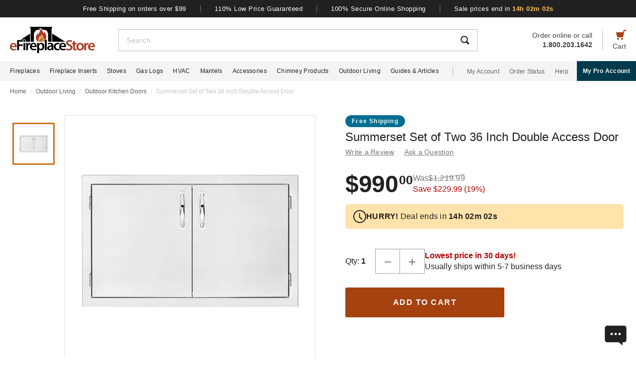

--- FILE ---
content_type: text/html; charset=UTF-8
request_url: https://www.efireplacestore.com/sum-ssdd-36-2.html
body_size: 99075
content:
<!DOCTYPE html>

<html lang="en">
    <head>
                    <script>
                document.addEventListener("load", function() {
                    const fpPromise = import('https://openfpcdn.io/fingerprintjs/v3')
                        .then(FingerprintJS => FingerprintJS.load());
                    fpPromise
                        .then(fp => fp.get())
                        .then(result => {
                            const visitorId = result.visitorId;
                            fetch('/api/security/get-block-list')
                                .then(response => response.json())
                                .then(blockList => {
                                    for(let i = 0; i < blockList.length; i++) {
                                        if(blockList[i].Value == visitorId) {
                                            let pageID = window.location.pathname.substring(1).replace(".html", "");
                                            if(!pageID) pageID = "homepage";
                                            window.location.href = "/banned-device?pageid=" + pageID + '&value=' + blockList[i].Value;
                                        }
                                    }
                                });
                        });
                });
            </script>
            <script>
        window.dataLayer = window.dataLayer || [];
                window.dataLayer.push({"ecommerce":{"detail":{"productID":"sum-ssdd-36-2"}}});
            </script>
    <script>
        (function(w,d,s,l,i){w[l]=w[l]||[];w[l].push({'gtm.start': new Date().getTime(),event:'gtm.js'});
        var f=d.getElementsByTagName(s)[0], j=d.createElement(s),dl=l!='dataLayer'?'&l='+l:'';
        j.async=true;j.src= 'https://www.googletagmanager.com/gtm.js?id='+i+dl;f.parentNode.insertBefore(j,f);
        })(window,document,'script','dataLayer','GTM-WQXRR33');
    </script>
                <meta http-equiv="content-type" content="text/html; charset=UTF-8" />
        <meta name="viewport" content="width=device-width, initial-scale=1.0, minimum-scale=1" />
        <meta name="Description" content="" />
        <!-- CSRF Token -->
        <meta name="csrf-token" content="leYymVu5EeOwjZdM2YvHSXh2PeBvb0q3zUf6lpH4" />
        
                    <meta name="ahrefs-site-verification" content="7641ddd1e77f429a768fc0a80e1819f10a915faff56a277c55b959638752f140">
            <meta name="google-site-verification" content="HtWUMY_l6DssQQRNpY151_iaP20P1wmiqZEY7RmkysI" />
        
        <link rel="dns-prefetch" href="//edpubfiles.s3.us-east-2.amazonaws.com">
        <link rel="dns-prefetch" href="//fonts.googleapis.com">
        <link rel="dns-prefetch" href="//openfpcdn.io">
        <link rel="dns-prefetch" href="//www.google.com">
        <link rel="dns-prefetch" href="//www.gstatic.com">
        <link rel="preconnect" href="https://www.efireplacestore.com/">
        
        <!-- NO ROBOTS -->
        
        <title>Summerset Set of Two 36 Inch Double Access Door</title>

                    <!-- Canonical -->
            <link rel="canonical" href="https://www.efireplacestore.com/sum-ssdd-26.html" />
        
        <!-- Favicon -->
        <link rel="apple-touch-icon" sizes="180x180" href="/apple-touch-icon.png">
        <link rel="icon" type="image/png" sizes="32x32" href="/favicon-32x32.png">
        <link rel="icon" type="image/png" sizes="16x16" href="/favicon-16x16.png">
        <link rel="manifest" href="/site.webmanifest">
        <link rel="mask-icon" href="/safari-pinned-tab.svg" color="#a54210">
        <meta name="msapplication-TileColor" content="#da532c">
        <meta name="theme-color" content="#ffffff">

                    <!-- Scripts -->
            <script async>
                window.laravel_echo_port='6001';
                window.Laravel = {"user":null};
            </script>

            <!-- Open Graph -->
            <meta name="twitter:card" content="summary">
            <meta name="twitter:site" content="@efireplacestore">
                <meta property="og:title" content="Summerset Set of Two 36 Inch Double Access Door" />
    <meta property="og:type" content="website" />
    <meta property="og:url" content="https://www.efireplacestore.com/sum-ssdd-36-2.html" />
    <meta property="og:image" content="https://www.efireplacestore.com/images/Icon_Image/summerset-36-inch-double-access-door-31.gif" />
    <meta property="og:description" content="" />

            <!-- Fonts -->

            <!-- Styles -->
                            <style>
                    *,:after,:before{box-sizing:border-box}html{-webkit-text-size-adjust:100%;-webkit-tap-highlight-color:rgba(33,33,33,0);line-height:1.5}body,html{font-family:Arial,sans-serif}body{background-color:#fff;color:#212121;font-size:1rem;font-stretch:normal;font-style:normal;font-weight:400;letter-spacing:normal}body,form{margin:0}#vue-app{width:100%}button,input,textarea{outline:none!important}h1,h2,h3,p,ul{margin:0;padding:0}a{background-color:transparent;color:#212121;text-decoration:none;transition:color .3s ease-in-out}img{border-style:none;vertical-align:middle}[type=button],[type=reset],[type=submit],button{cursor:pointer}.flex{display:flex}.justify-between{justify-content:space-between}.justify-center{justify-content:center}.justify-end{justify-content:flex-end}.items-center{align-items:center}.items-end{align-items:flex-end}.flex-col{flex-direction:column}.flex-fill{flex:1}.flex-wrap{flex-wrap:wrap}.block{display:block}.hidden{display:none}.relative{position:relative}.text-right{text-align:right}.text-left{text-align:left}.object-contain{-o-object-fit:contain;object-fit:contain}.full,.w-full{width:100%}.full{height:100%}header{background:#fff;position:fixed;top:0;transition:all .3s ease;width:100%;z-index:1000}header.sticky{box-shadow:0 -1px 4px 1px rgba(0,0,0,.5)}.brand-values{background-color:#212121;padding-bottom:9px;padding-top:10px;width:100%}.brand-values-btn{background-color:transparent;border:none;color:#fff;font-size:12px;letter-spacing:.46px;padding:0 28px;transition:color .3s ease-in-out,background-color .3s ease-in-out,border-color .3s ease-in-out,box-shadow .3s ease-in-out}.brand-values-vseparator{background-color:#757575;width:1px}.header-content{background-color:#fff;padding:16px 16px 10px}#header-content-logo{height:38px;min-width:122px;width:122px}#header-content-open-search{background-color:transparent;border:1px solid transparent;margin-right:20px;padding:0}#header-content-open-search img{margin-bottom:6px}#header-content-menu{background-color:transparent;border:1px solid transparent;padding:0}#header-content-menu img{height:18px;margin-bottom:6px;transition:all .3s ease-in-out}#header-content-cart{margin-left:20px;padding:0}#header-content-cart img{margin-bottom:4px;margin-top:-4px}.cart-quantity-bubble{background:#212121;border:2px solid #fafafa;border-radius:50%;color:#fafafa;font-size:9px;height:18px;left:-2px;letter-spacing:.3px;line-height:normal;min-height:16px;min-width:16px;position:absolute;top:-6px;width:18px}.header-content-text{color:#424242;font-size:12px;letter-spacing:normal;line-height:1}.header-content-search-form{background-color:#fff;left:0;margin-bottom:0;position:fixed;top:0;transform:translateX(-101%);transition:all .3s ease-in-out;width:100%;z-index:9}.header-content-search-box{box-shadow:0 -1px 4px 0 rgba(0,0,0,.5);height:64px}#header-content-close-search{background-color:transparent;border:1px solid transparent;padding:0 16px;transition:color .3s ease-in-out,background-color .3s ease-in-out,border-color .3s ease-in-out,box-shadow .3s ease-in-out;-webkit-user-select:none;-moz-user-select:none;user-select:none}#header-content-search-bar{border:none;font-size:18px;height:100%;letter-spacing:.64px;line-height:1.33;padding:20px 8px;width:100%}#header-content-search-bar::-moz-placeholder{color:#bdbdbd}#header-content-search-bar::placeholder{color:#bdbdbd}#header-content-search-submit{background:none;border:none;width:50px;z-index:1040}#header-content-order-or-call{color:#424242;margin-right:20px}#header-content-order-or-call p{margin:0}#header-content-order-or-call a{color:#424242}.header-content-vseparator{background-color:#bdbdbd;height:40px;min-height:1em;opacity:1;width:1px}.search-suggestions{border-radius:3px;bottom:unset;box-shadow:0 4px 8px 0 rgba(0,0,0,.25);height:calc(100vh - 64px);left:0;opacity:0;position:absolute;right:0;top:64px;transition:opacity .3s linear 0s;visibility:hidden}.wrap-all{padding-top:64px;width:100%}.mask{background:#fff;height:calc(100vh - 64px);left:0;position:fixed;top:64px;width:100%;z-index:101}.header-content-pro-button{background-color:#003b4d;border-radius:3px;color:#fff;font-size:14px;font-weight:700;letter-spacing:.3px;line-height:16px;padding:12px 9px}.nav-container{background-color:#f4f4f4;height:40px;min-height:40px;padding:0 max(50% - 800px,20px);width:100%}.main-nav{height:100%;list-style:none}.navigation-item{margin-right:20px}.navigation-item>a{font-size:12px;height:100%;letter-spacing:.3px}.nav-divider{background-color:#bdbdbd;height:20px;margin-left:8px;margin-right:28px;min-height:1em;width:1px}.acc-nav{height:100%;list-style:none;margin:0;padding:0}.acc-nav .navigation-item:last-child{margin-right:0}.acc-nav-link{color:#616161}.pro-button-container{align-items:center;display:flex;margin-left:auto}.pro-button{background-color:#003b4d;color:#fff;font-size:12px;font-weight:700;letter-spacing:.3px;line-height:14px;padding:13px 24px}.dropdown{background-color:#fff;border:1px solid #bdbdbd;height:50px;position:relative;transition:border-color .3s ease-in-out;width:100%}.dropdown-trigger{cursor:pointer;height:100%;outline:none;padding:14px 16px;width:100%}.dropdown-trigger-text{color:#424242;display:inline-flex;font-size:16px;letter-spacing:.4px;line-height:1.38;margin-right:4px;overflow:hidden;white-space:nowrap}.dropdown-arrow{transition:transform .3s ease-in-out}.dropdown-rotate{transform:rotate(-180deg)}.dropdown-options-mask{background-color:rgba(0,0,0,.25);bottom:0;display:none;left:0;position:fixed;right:0;top:0;z-index:999}@media (min-width:720px){.md\:flex{display:flex}.md\:hidden{display:none}.md\:block{display:block}.md\:flex-fill{flex:1}.md\:relative{position:relative}.wrap-all{padding-top:106px}.header-content{padding:13px 20px 12px}#header-content-logo{height:48px;margin-right:72px;min-width:148px;width:148px}.header-content-text{font-size:14px}.header-content-pro-container{margin-left:20px;order:3}#header-content-menu{margin-right:20px;order:1}#header-content-search{order:2}#header-content-cart{order:4}.header-content-search-form{transform:translateX(0)!important}.header-content-search-box{border:1px solid #bdbdbd;box-shadow:none;height:44px}#header-content-search-bar{font-size:14px;letter-spacing:.5px;line-height:normal;padding:13px 16px 12px}.search-suggestions{height:calc(100vh - 58px);left:-297px;top:58px;transform:translateX(0);width:100vw;z-index:99}.header-content-pro-button{background-color:#003b4d;border-radius:3px;color:#fff;font-size:14px;font-weight:700;letter-spacing:.3px;line-height:16px;padding:12px 9px}}@media only screen and (max-width:1279px){header{box-shadow:0 -1px 4px 1px rgba(0,0,0,.5)}}@media (min-width:1280px){.xl\:flex{display:flex!important}.xl\:block{display:block}.xl\:hidden{display:none}.xl\:items-center{align-items:center}.wrap-all{padding-top:163px}.brand-values-btn{font-size:13px;letter-spacing:.5px}.brand-values{padding-bottom:10px}.header-content{margin-left:auto;margin-right:auto;max-width:1640px;padding:19px 20px 16px}#header-content-logo{height:53px;margin-right:47px;min-width:171px;width:171px}#header-content-cart{order:4}#header-content-search{order:1}.header-content-search-form{width:86.745%}.search-suggestions{background-color:#fff;height:auto;left:-10px;right:-10px;visibility:visible;width:calc(100% + 20px)}#header-content-order-or-call{align-items:flex-end;display:flex;flex-direction:column;font-size:14px;line-height:1.36;order:2}#header-content-order-or-call a{align-items:center;display:flex;gap:8px}.header-content-vseparator{order:3}.dropdown-wrapper{position:fixed}.pro-button{padding:13px 12px}.nav-container{padding-right:0}.dropdown-trigger{height:26px;padding:0 0 10px 16px}}@media (min-width:1300px){.pro-button{padding:13px 24px}}@media (min-width:1360px){.pro-button{padding:13px 28px}}

                </style>
                
                <link rel="preload" href="/css/header.css?id=2e4cf061fdcd7af3755afd5f39409095" as="style" onload="this.onload=null;this.rel='stylesheet'">
                
                <noscript><link rel="stylesheet" href="/css/header.css?id=2e4cf061fdcd7af3755afd5f39409095"></noscript>
                
                <script>
                    (function() {
                        var link = document.createElement('link');
                        link.rel = 'stylesheet';
                        link.href = '/css/header.css?id=2e4cf061fdcd7af3755afd5f39409095';
                        link.media = 'print';
                        link.onload = function() { this.media = 'all'; };
                        document.head.appendChild(link);
                    })();
                </script>
            
                <style>
        .items-start{align-items:flex-start}.cursor-pointer{cursor:pointer}.cursor-zoom-in{cursor:zoom-in}.cursor-zoom-out{cursor:zoom-out}.grid{display:grid}.object-cover{-o-object-fit:cover;object-fit:cover}.absolute{position:absolute}.bold{font-weight:700}.crumb{font-size:12px;letter-spacing:normal;line-height:1.33;margin-bottom:21px;margin-top:11px;padding-left:16px;padding-right:16px}.crumb-item:not(:first-child):before{color:#ddd;content:"/";float:left;padding-right:.5rem}.crumb-item{color:#5b5d5b;padding-right:.5rem}.current-crumb-item{color:#c4c4c4}h1{font-size:24px;font-weight:400;line-height:32px;margin-bottom:4px}.item-title{grid-row:1/2;margin:0 16px 20px}.item-title a,.item-title button{background:transparent;border:none;color:#757575;font-size:14px;letter-spacing:.25px;line-height:1.43;padding:0;transition:all .3s}.item-title a:hover,.item-title button:hover{color:#a54210}.item-title .best-seller{margin:0 0 4px;position:static}.item-view-review-link{white-space:nowrap}.item-view-review-link-star-rating .rating-count{margin-left:2px}#item-view{grid-template-columns:100%;grid-template-rows:auto auto auto}#item-view+#have-questions{margin-top:60px}.item-image-section{height:calc(100vw - 6px);min-height:calc(100vw - 6px)}#item-image-wrap{aspect-ratio:1;height:auto;width:100%}.primary-active-image-item{overflow:hidden}.primary-active-image-item iframe{border:none}.item-carousel-image-wrapper{height:calc(100vw - 32px);margin-left:16px;margin-right:16px;min-width:calc(100vw - 32px);width:calc(100vw - 32px)}.item-carousel-image{cursor:pointer}.best-seller{background-color:#e09623;border-radius:12px;color:#fafafa;font-size:12px;font-weight:700;height:24px;left:0;letter-spacing:1.2px;line-height:24px;margin:5px 0 0 6px;position:absolute;top:0;width:102px}#item-carousel .best-seller{left:16px}.add-to-cart{padding:32px 16px 40px}#item-sale-price{color:#a54210;font-size:26px;font-weight:700;line-height:1.08;margin-right:12px}#item-list-price{color:#9e9e9e;letter-spacing:.29px;line-height:1.25;margin:0 8px 0 0}#item-list-price:after{border-top:1px solid #9e9e9e;content:"";left:0;position:absolute;top:7px;transform:rotate(-8deg);width:100%}.item-free-shipping{margin:8px 0 0}.item-free-shipping .item-price-info:not(:has(#item-list-price))+.item-free-shipping{border-left:1px solid #bdbdbd;bottom:2px;height:24px;margin:0 0 0 8px;padding-left:18px;position:relative}.item-free-shipping-image{margin:0 8px 2px 0}#item-availability{color:#212121;font-weight:700;line-height:1.25}#item-availability-text{color:#757575;font-size:14px;font-style:italic;letter-spacing:.25px;line-height:1.43;margin:0 0 20px}#item-availability-text:first-letter{text-transform:uppercase}@media only screen and (min-width:720px){.md\:items-start{align-items:flex-start}.md\:right{float:right}.md\:justify-between{justify-content:space-between}.md\:flex-row-reverse{flex-direction:row-reverse}.md\:inline{display:inline}.crumb{margin-bottom:60px;margin-top:12px;padding-left:20px;padding-right:20px}#item-view{align-items:start;grid-template-columns:350px auto;grid-template-rows:auto 1fr;padding:0 20px;width:100%}.item-title{margin:0 0 28px;max-width:415px}.item-image-section{align-self:baseline;grid-column:1/2;grid-row:1/4;height:unset;min-height:unset;padding-bottom:50px;position:sticky;top:110px;z-index:1}.primary-active-image-wrapper{border:1px solid #e0e0e0;height:330px;margin-bottom:12px;width:330px}.add-to-cart{padding:0}}@media only screen and (min-width:1280px){.xl\:grid{display:grid}.xl\:items-end{align-items:flex-end}.xl\:flex-col{flex-direction:column}.xl\:left{float:left}.xl\:right{float:right}.xl\:text-left{text-align:left!important}.crumb{margin-bottom:40px;margin-top:14px;padding:0 max(50% - 800px,20px)}#item-view{grid-template-columns:auto min-content;margin:0 auto 40px;max-width:1180px}.item-image-section{padding-bottom:28px;top:160px}.primary-active-image-wrapper{height:505px;margin-right:60px;width:505px}.primary-active-image-wrapper.with-items{margin-left:105px}#vertical-item-carousel{position:absolute}#vertical-item-carousel-frame{height:473px;margin-bottom:15px;margin-top:15px;overflow:hidden;width:85px}.vertical-item-carousel-image-wrapper{border:1px solid #e0e0e0;border-radius:2px;height:85px;margin-bottom:12px;min-height:85px;min-width:85px;padding:8px;width:85px}.vertical-item-carousel-image-wrapper.active{border:3px solid #cf7016;padding:6px}.vertical-item-carousel-image{cursor:pointer}.vertical-item-video-icon{cursor:pointer;height:32px;left:50%;position:absolute;top:50%;transform:translate(-50%,-50%);width:32px}.vertical-item-carousel-controls{height:100%;left:34px;position:absolute;top:0}.vertical-item-carousel-next-page,.vertical-item-carousel-prev-page{background-color:transparent;border:none;padding:0;position:absolute}.vertical-item-carousel-next-page.disabled,.vertical-item-carousel-prev-page.disabled{display:none}.vertical-item-carousel-prev-page{top:-10px;transform:rotate(180deg)}.vertical-item-carousel-next-page{bottom:-10px}#product-addthis{bottom:0;gap:12px;position:absolute;width:100%}.item-free-shipping{border-left:1px solid #bdbdbd;bottom:-2px;height:24px;margin:0 0 0 18px;padding-left:18px;position:relative}.item-free-shipping .item-price-info:not(:has(#item-list-price))+.item-free-shipping{bottom:2px;margin:0 0 0 4px}#item-availability-text{margin:0 0 32px}.linkedin-share-button,.twitter-share-button{display:none}.share-image{height:28px;width:28px}.share-image:hover{opacity:.85}.share-show{font-size:12px;letter-spacing:.2px;line-height:1.33}.share-view{text-transform:capitalize}}@media only screen and (min-width:1640px){#item-view{max-width:1600px}}

        @keyframes pulse{0%,to{opacity:1}50%{opacity:.5}}.gap-4{gap:4px}.gap-5{gap:5px}.gap-8{gap:8px}.gap-12{gap:12px}.gap-16{gap:16px}.gap-20{gap:20px}.full-width{width:100%}.tablet-only{display:none}.skeleton-box{animation:pulse 2s ease-in-out infinite;background-color:#eee;border-radius:4px}.skeleton-badge-container{display:flex;gap:8px;margin-bottom:4px}.skeleton-product-badge{height:24px;width:100px}.skeleton-dropdown{height:50px;margin:20px 0;width:100%}.skeleton-details-title{height:24px;margin:20px 0 16px;width:261px}.skeleton-details-item:nth-child(n+6){display:none}.skeleton-details-item-title{height:24px;width:120px}.skeleton-details-item-description{flex:1;height:24px}.skeleton-details-link{display:none;height:24px;margin-top:12px;width:243px}.skeleton-accessories-container{padding:40px 16px 60px}.skeleton-accessories-title{height:36px;margin:0 auto 24px;width:201px}.skeleton-accessories-carousel{display:flex;flex-wrap:wrap;gap:20px 16px}.skeleton-accessory-item{height:186px;width:calc(50% - 8px)}.skeleton-accessory-link{height:24px;margin:30px auto 0;width:59px}@media only screen and (min-width:720px){.skeleton-dropdown{margin:12px 0 20px}.tablet-only{display:block}.skeleton-details-item:nth-child(n+6){display:flex}.skeleton-details-link{display:block}.skeleton-accessories-container{padding:60px 20px}.skeleton-accessories-title{margin-bottom:36px;width:246px}.skeleton-accessories-carousel{flex-wrap:nowrap;gap:20px}.skeleton-accessory-item{height:210px}.skeleton-accessory-item:nth-child(n+5){display:none}}@media only screen and (min-width:1280px){.tablet-only{display:none}.skeleton-accessory-item{height:228px}.skeleton-accessory-item:nth-child(n+5){display:block}}

    </style>
    
    <link rel="preload" href="/css/product.css?id=5614744d9a9744b84bd6d643500bda44" as="style" onload="this.onload=null;this.rel='stylesheet'">
    
        
    <noscript>
        <link rel="stylesheet" href="/css/product.css?id=5614744d9a9744b84bd6d643500bda44" />
    </noscript>
    
    <script>
        (function() {
            var link = document.createElement('link');
            link.rel = 'stylesheet';
            link.href = '/css/product.css?id=5614744d9a9744b84bd6d643500bda44';
            document.head.appendChild(link);
        })();
    </script>
                            <link rel="preload" href="/css/footer.css?id=b20a2444e5c966e2c7160bcf5157d60e" as="style" onload="this.onload=null;this.rel='stylesheet'">
                <noscript><link rel="stylesheet" href="/css/footer.css?id=b20a2444e5c966e2c7160bcf5157d60e"></noscript>
            
                                                                <link rel="preload" href="https://www.efireplacestore.com/images/summerset-36-inch-double-access-door-31_215442.webp" as="image" fetchpriority="high">
                                    </head>
        <body id="SUM-SSDD-36-2" url-id="sum-ssdd-36-2">
                    <script>
        function gtmPush() {
                    }
        addEventListener("load", gtmPush);
    </script>
    <noscript>
        <iframe
            src="https://www.googletagmanager.com/ns.html?id=GTM-WQXRR33"
            height="0"
            width="0"
            style="display:none;visibility:hidden"
        ></iframe>
    </noscript>

            <!-- SCHEMAS -->
            <!-- Organization -->
            <script type="application/ld+json">
                {
                    "@context": "https://schema.org",
                    "@type": "Organization",
                    "name": "eFireplaceStore",
                    "url": "https://www.efireplacestore.com",
                    "logo": "https://www.efireplacestore.com/imgs/eFireplaceStoreLogo.svg",
                    "naics": "333414",
                    "isicV4": "3433",
                    "address": {
                        "@type": "PostalAddress",
                        "addressLocality": "Memphis",
                        "addressRegion": "TN",
                        "postalCode":"38141",
                        "streetAddress": "5680 E. Shelby Drive"
                    },
                    "location": {
                        "@type": "Place",
                        "geo": {
                            "@type": "GeoCoordinates",
                            "latitude": "35.021181",
                            "longitude": "-89.872519"
                        }
                    },
                    "sameAs": [
                        "https://www.facebook.com/eFireplaceStore",
                        "https://www.twitter.com/efireplacestore",
                        "https://www.instagram.com/efireplacestore/",
                        "https://www.youtube.com/user/eFireplaceStore",
                        "https://www.linkedin.com/company/efireplacestore/",
                        "https://www.pinterest.com/efireplacestore/"
                    ]
                }
            </script>

                <!-- Product -->
    <script type="application/ld+json">
        {
            "@context": "https://schema.org/",
            "@type": "Product",
            "name": "Summerset Set of Two 36 Inch Double Access Door",
            "image": "https://www.efireplacestore.com/images/Icon_Image/summerset-36-inch-double-access-door-31.gif",
            "description": "",
            "sku": "SUM-SSDD-36-2",
            "mpn": "SSDD-36-2",
                                        "brand": {
                    "@type": "Brand",
                    "name": "Summerset"
                },
                        "offers": {
                "@type": "Offer",
                "@id": "https://www.efireplacestore.com/sum-ssdd-36-2.html",
                "price": "990.00",
                "priceCurrency": "USD",
                "priceValidUntil": "2026-01-17 00:00:00",
                "itemCondition": "https://schema.org/NewCondition",
                "availability": "https://schema.org/InStock",
                "url": "https://www.efireplacestore.com/sum-ssdd-36-2.html"
            },
                        "gtin12": ""
        }
    </script>
        
        <div id='vue-app'>
                            <header id='header'>
    <div class="brand-values-modals">
        <v-dialog id="free-shipping-modal">
            <template #content>
                <div class="dialog-body">
                    <h2>Free Shipping Offer</h2>
                    <ul>
                        <li>Free shipping offer is valid only on specially marked items.</li>
                        <li>Free shipping offer does not include any other items included in the order unless they are valid for the free shipping offer.</li>
                        <li>Budget Shipping method will be selected by eFireplaceStore.com for the free shipping offer (most commonly UPS ground). Overnight, 2nd Day Air, & 3 day select methods are not available for free shipping.</li>
                        <li>Free shipping offer is not available for orders to HI, AK, PR, or international orders.</li>
                        <li>This offer is for a limited time only. eFireplaceStore.com reserves the right to end or change this free shipping offer at any time.</li>
                    </ul>
                </div>
            </template>
        </v-dialog>

        <v-dialog id="low-price-modal">
            <template #content>
                <div class="dialog-body">
                    <h2>110% Low Price Offer</h2>

                    <p>eFireplaceStore offers low prices on everything we carry. If you should find a lower price from a legitimate competitor on an identical item we stock (including shipping, tax, etc), we will beat the competitor's price by 10% of the difference!</p>
                    <p>Please fill out the form below to find out if you qualify for the discount. In most cases you will receive a response within 1 business day. See below for complete details.</p>

                    <form name="PriceMatchForm">
                        <section>
                            <div class="md:flex">
                                <div class="form-group flex-fill">
                                    <input 
                                        id="pmf-first-name"
                                        class="mu-input"
                                        type="text"
                                        required="required"
                                        name="pmf-firstname"
                                        errEmpty="Please enter your first name."
                                    />
                                    <label for="pmf-first-name" class="mu-label">
                                        <div class="mu-underline"></div>
                                        <div class="mu-label-content">
                                            First name<span class="required">*</span>
                                        </div>
                                    </label>
                                </div>

                                <div class="form-group flex-fill">
                                    <input 
                                        id="pmf-last-name"
                                        class="mu-input"
                                        type="text"
                                        required="required"
                                        name="lastname"
                                        errEmpty="Please enter your last name."
                                    />
                                    <label for="pmf-last-name" class="mu-label">
                                        <div class="mu-underline"></div>
                                        <div class="mu-label-content">
                                            Last name<span class="required">*</span>
                                        </div>
                                    </label>
                                </div>
                            </div>

                            <div class="form-group">
                                <input 
                                    id="price-match-email"
                                    class="mu-input"
                                    type="email"
                                    pattern="^(?!.*\.\.)[a-zA-Z0-9]+([._][a-zA-Z0-9]+)*@[a-zA-Z0-9\-]+(\.[a-zA-Z]{2,})+$"
                                    required="required"
                                    name="price-match-email"
                                    errEmpty="Please enter your email address."
                                    errPattern="Please enter a valid email address."
                                    autocomplete="off"
                                />
                                <label for="price-match-email" class="mu-label">
                                    <div class="mu-underline"></div>
                                    <div class="mu-label-content">
                                        Email address<span class="required">*</span>
                                    </div>
                                </label>
                            </div>
                        </section>

                        <section>
                            <h3>
                                Shipping Address
                            </h3>
                            <div class="md:flex">
                                <div class="form-group flex-fill">
                                    <input 
                                        id="pmf-address1"
                                        class="mu-input"
                                        pattern=".{3,}"
                                        type="text"
                                        required="required"
                                        name="pmf-address1"
                                        errEmpty="Please enter your address."
                                        errPattern="Address must be 3 characters at least."
                                    />
                                    <label for="pmf-address1" class="mu-label">
                                        <div class="mu-underline"></div>
                                        <div class="mu-label-content">
                                            Address<span class="required">*</span>
                                        </div>
                                    </label>
                                </div>

                                <div class="form-group flex-fill">
                                    <input 
                                        id="pmf-address2"
                                        class="mu-input"
                                        type="text"
                                        name="address2"
                                    />
                                    <label for="pmf-address2" class="mu-label">
                                        <div class="mu-underline"></div>
                                        <div class="mu-label-content">
                                            Apt, suite, etc.
                                        </div>
                                    </label>
                                </div>
                            </div>

                            <div class="md:flex">
                                <div class="form-group flex-fill">
                                    <input 
                                        id="pmf-zipcode"
                                        class="mu-input"
                                        pattern=".{3,}"
                                        type="text"
                                        required="requried"
                                        name="pmf-zipcode"
                                        errEmpty="Please enter your ZIP code."
                                        errPattern="ZIP code must be 3 characters at least."
                                    />
                                    <label for="pmf-zipcode" class="mu-label">
                                        <div class="mu-underline"></div>
                                        <div class="mu-label-content">
                                            ZIP code<span class="required">*</span>
                                        </div>
                                    </label>
                                </div>

                                <div class="form-group flex-fill">
                                    <input 
                                        id="pmf-city"
                                        class="mu-input"
                                        pattern=".{3,}"
                                        type="text"
                                        required="requried"
                                        name="pmf-city"
                                        errEmpty="Please enter your city."
                                        errPattern="City must be 3 characters at least."
                                    />
                                    <label for="pmf-city" class="mu-label">
                                        <div class="mu-underline"></div>
                                        <div class="mu-label-content">
                                            City<span class="required">*</span>
                                        </div>
                                    </label>
                                </div>
                            </div>

                            <div class="md:flex">
                                <div class="dropdown flex-fill state-dropdown">
    <div class="dropdown-trigger flex justify-between items-center">
        <span class="dropdown-trigger-text">
            State<span class="required">*</span><span>:</span>
        </span>
        <input class="dropdown-trigger-input" type="text" name="state" errEmpty="Please select state." required autocomplete="off" />
        <img width="14px" height="7px"
            class="dropdown-arrow"
            src="/resources/img/drop-down-arrow.svg"
            alt="Dropdown Arrow"
        />
    </div>

    <div class="dropdown-options-mask">
        <div class="dropdown-options">
                            <a
                    href="#"
                    class="dropdown-option"
                    abbreviation="AL"
                    >Alabama</a
                >
                            <a
                    href="#"
                    class="dropdown-option"
                    abbreviation="AK"
                    >Alaska</a
                >
                            <a
                    href="#"
                    class="dropdown-option"
                    abbreviation="AS"
                    >American Samoa</a
                >
                            <a
                    href="#"
                    class="dropdown-option"
                    abbreviation="AZ"
                    >Arizona</a
                >
                            <a
                    href="#"
                    class="dropdown-option"
                    abbreviation="AR"
                    >Arkansas</a
                >
                            <a
                    href="#"
                    class="dropdown-option"
                    abbreviation="CA"
                    >California</a
                >
                            <a
                    href="#"
                    class="dropdown-option"
                    abbreviation="CO"
                    >Colorado</a
                >
                            <a
                    href="#"
                    class="dropdown-option"
                    abbreviation="CT"
                    >Connecticut</a
                >
                            <a
                    href="#"
                    class="dropdown-option"
                    abbreviation="DE"
                    >Delaware</a
                >
                            <a
                    href="#"
                    class="dropdown-option"
                    abbreviation="DC"
                    >District Of Columbia</a
                >
                            <a
                    href="#"
                    class="dropdown-option"
                    abbreviation="FM"
                    >Federated States Of Micronesia</a
                >
                            <a
                    href="#"
                    class="dropdown-option"
                    abbreviation="FL"
                    >Florida</a
                >
                            <a
                    href="#"
                    class="dropdown-option"
                    abbreviation="GA"
                    >Georgia</a
                >
                            <a
                    href="#"
                    class="dropdown-option"
                    abbreviation="GU"
                    >Guam</a
                >
                            <a
                    href="#"
                    class="dropdown-option"
                    abbreviation="HI"
                    >Hawaii</a
                >
                            <a
                    href="#"
                    class="dropdown-option"
                    abbreviation="ID"
                    >Idaho</a
                >
                            <a
                    href="#"
                    class="dropdown-option"
                    abbreviation="IL"
                    >Illinois</a
                >
                            <a
                    href="#"
                    class="dropdown-option"
                    abbreviation="IN"
                    >Indiana</a
                >
                            <a
                    href="#"
                    class="dropdown-option"
                    abbreviation="IA"
                    >Iowa</a
                >
                            <a
                    href="#"
                    class="dropdown-option"
                    abbreviation="KS"
                    >Kansas</a
                >
                            <a
                    href="#"
                    class="dropdown-option"
                    abbreviation="KY"
                    >Kentucky</a
                >
                            <a
                    href="#"
                    class="dropdown-option"
                    abbreviation="LA"
                    >Louisiana</a
                >
                            <a
                    href="#"
                    class="dropdown-option"
                    abbreviation="ME"
                    >Maine</a
                >
                            <a
                    href="#"
                    class="dropdown-option"
                    abbreviation="MH"
                    >Marshall Islands</a
                >
                            <a
                    href="#"
                    class="dropdown-option"
                    abbreviation="MD"
                    >Maryland</a
                >
                            <a
                    href="#"
                    class="dropdown-option"
                    abbreviation="MA"
                    >Massachusetts</a
                >
                            <a
                    href="#"
                    class="dropdown-option"
                    abbreviation="MI"
                    >Michigan</a
                >
                            <a
                    href="#"
                    class="dropdown-option"
                    abbreviation="MN"
                    >Minnesota</a
                >
                            <a
                    href="#"
                    class="dropdown-option"
                    abbreviation="MS"
                    >Mississippi</a
                >
                            <a
                    href="#"
                    class="dropdown-option"
                    abbreviation="MO"
                    >Missouri</a
                >
                            <a
                    href="#"
                    class="dropdown-option"
                    abbreviation="MT"
                    >Montana</a
                >
                            <a
                    href="#"
                    class="dropdown-option"
                    abbreviation="NE"
                    >Nebraska</a
                >
                            <a
                    href="#"
                    class="dropdown-option"
                    abbreviation="NV"
                    >Nevada</a
                >
                            <a
                    href="#"
                    class="dropdown-option"
                    abbreviation="NH"
                    >New Hampshire</a
                >
                            <a
                    href="#"
                    class="dropdown-option"
                    abbreviation="NJ"
                    >New Jersey</a
                >
                            <a
                    href="#"
                    class="dropdown-option"
                    abbreviation="NM"
                    >New Mexico</a
                >
                            <a
                    href="#"
                    class="dropdown-option"
                    abbreviation="NY"
                    >New York</a
                >
                            <a
                    href="#"
                    class="dropdown-option"
                    abbreviation="NC"
                    >North Carolina</a
                >
                            <a
                    href="#"
                    class="dropdown-option"
                    abbreviation="ND"
                    >North Dakota</a
                >
                            <a
                    href="#"
                    class="dropdown-option"
                    abbreviation="MP"
                    >Northern Mariana Islands</a
                >
                            <a
                    href="#"
                    class="dropdown-option"
                    abbreviation="OH"
                    >Ohio</a
                >
                            <a
                    href="#"
                    class="dropdown-option"
                    abbreviation="OK"
                    >Oklahoma</a
                >
                            <a
                    href="#"
                    class="dropdown-option"
                    abbreviation="OR"
                    >Oregon</a
                >
                            <a
                    href="#"
                    class="dropdown-option"
                    abbreviation="PW"
                    >Palau</a
                >
                            <a
                    href="#"
                    class="dropdown-option"
                    abbreviation="PA"
                    >Pennsylvania</a
                >
                            <a
                    href="#"
                    class="dropdown-option"
                    abbreviation="PR"
                    >Puerto Rico</a
                >
                            <a
                    href="#"
                    class="dropdown-option"
                    abbreviation="RI"
                    >Rhode Island</a
                >
                            <a
                    href="#"
                    class="dropdown-option"
                    abbreviation="SC"
                    >South Carolina</a
                >
                            <a
                    href="#"
                    class="dropdown-option"
                    abbreviation="SD"
                    >South Dakota</a
                >
                            <a
                    href="#"
                    class="dropdown-option"
                    abbreviation="TN"
                    >Tennessee</a
                >
                            <a
                    href="#"
                    class="dropdown-option"
                    abbreviation="TX"
                    >Texas</a
                >
                            <a
                    href="#"
                    class="dropdown-option"
                    abbreviation="UT"
                    >Utah</a
                >
                            <a
                    href="#"
                    class="dropdown-option"
                    abbreviation="VT"
                    >Vermont</a
                >
                            <a
                    href="#"
                    class="dropdown-option"
                    abbreviation="VI"
                    >Virgin Islands</a
                >
                            <a
                    href="#"
                    class="dropdown-option"
                    abbreviation="VA"
                    >Virginia</a
                >
                            <a
                    href="#"
                    class="dropdown-option"
                    abbreviation="WA"
                    >Washington</a
                >
                            <a
                    href="#"
                    class="dropdown-option"
                    abbreviation="WV"
                    >West Virginia</a
                >
                            <a
                    href="#"
                    class="dropdown-option"
                    abbreviation="WI"
                    >Wisconsin</a
                >
                            <a
                    href="#"
                    class="dropdown-option"
                    abbreviation="WY"
                    >Wyoming</a
                >
                            <a
                    href="#"
                    class="dropdown-option"
                    abbreviation="AB"
                    >Alberta</a
                >
                            <a
                    href="#"
                    class="dropdown-option"
                    abbreviation="BC"
                    >British Columbia</a
                >
                            <a
                    href="#"
                    class="dropdown-option"
                    abbreviation="MB"
                    >Manitoba</a
                >
                            <a
                    href="#"
                    class="dropdown-option"
                    abbreviation="NB"
                    >New Brunswick</a
                >
                            <a
                    href="#"
                    class="dropdown-option"
                    abbreviation="NL"
                    >New Foundland and Labrador</a
                >
                            <a
                    href="#"
                    class="dropdown-option"
                    abbreviation="NS"
                    >Nova Scotia</a
                >
                            <a
                    href="#"
                    class="dropdown-option"
                    abbreviation="NT"
                    >Northwest Territories</a
                >
                            <a
                    href="#"
                    class="dropdown-option"
                    abbreviation="NU"
                    >Nunavut</a
                >
                            <a
                    href="#"
                    class="dropdown-option"
                    abbreviation="ON"
                    >Ontario</a
                >
                            <a
                    href="#"
                    class="dropdown-option"
                    abbreviation="PE"
                    >Prince Edward Island</a
                >
                            <a
                    href="#"
                    class="dropdown-option"
                    abbreviation="QC"
                    >Quebec</a
                >
                            <a
                    href="#"
                    class="dropdown-option"
                    abbreviation="SK"
                    >Saskatchewan</a
                >
                            <a
                    href="#"
                    class="dropdown-option"
                    abbreviation="YT"
                    >Yukon</a
                >
                    </div>
    </div>
</div>                                <div class="dropdown flex-fill country-dropdown">
    <div class="dropdown-trigger flex justify-between items-center">
        <span class="dropdown-trigger-text">
            Country<span class="required">*</span><span>:</span>
        </span>
        <input class="dropdown-trigger-input" type="text" name="country" errEmpty="Please select country." required autocomplete="off" />
        <img width="14px" height="7px"
            class="dropdown-arrow"
            src="/resources/img/drop-down-arrow.svg"
            alt="Dropdown Arrow"
        />
    </div>

    <div class="dropdown-options-mask">
        <div class="dropdown-options">
                            <a
                    href="#"
                    class="dropdown-option"
                    abbreviation="US"
                    >United States</a
                >
                            <a
                    href="#"
                    class="dropdown-option"
                    abbreviation="CA"
                    >Canada</a
                >
                    </div>
    </div>
</div>                            </div>
                        </section>

                        <section class="">
                            <h3>
                                Product Information
                            </h3>

                            <div class="form-group">
                                <div class="mu-textarea-wrapper">
                                    <textarea 
                                        id="company-item"
                                        class="mu-textarea"
                                        required="required"
                                        name="company-item"
                                        errEmpty="Please enter item number(s) or item URL(s)."
                                    ></textarea>
                                    <label for="company-item" class="mu-label">
                                        <div class="mu-underline"></div>
                                        <div class="mu-label-content">
                                            eFireplaceStore item number(s) or item URL(s)<span class="required">*</span>
                                        </div>
                                    </label>
                                </div>
                            </div>

                            <div class="md:flex">
                                <div class="form-group flex-fill">
                                    <input 
                                        id="competitor-price"
                                        class="mu-input"
                                        type="text"
                                        required="requried"
                                        name="competitor-price"
                                        errEmpty="Please enter competitor's price."
                                    />
                                    <label for="competitor-price" class="mu-label">
                                        <div class="mu-underline"></div>
                                        <div class="mu-label-content">
                                            Competitor's price<span class="required">*</span>
                                        </div>
                                    </label>
                                </div>

                                <div class="form-group flex-fill">
                                    <input 
                                        id="competitor-shipping"
                                        class="mu-input"
                                        type="text"
                                        required="requried"
                                        name="competitor-shipping"
                                        errEmpty="Please enter competitor's shipping cost."
                                    />
                                    <label for="competitor-shipping" class="mu-label">
                                        <div class="mu-underline"></div>
                                        <div class="mu-label-content">
                                            Competitor's shipping cost<span class="required">*</span>
                                        </div>
                                    </label>
                                </div>
                            </div>

                            <div class="form-group">
                                <input 
                                    id="competitor-tax"
                                    class="mu-input"
                                    type="text"
                                    name="competitor-tax"
                                />
                                <label for="competitor-tax" class="mu-label">
                                    <div class="mu-underline"></div>
                                    <div class="mu-label-content">
                                        Competitor's tax
                                    </div>
                                </label>
                            </div>

                            <div class="form-group">
                                <div class="mu-textarea-wrapper">
                                    <textarea 
                                        id="competitor-item"
                                        class="mu-textarea"
                                        required="required"
                                        name="competitor-item"
                                        errEmpty="Please enter direct URL to competitor's product(s)."
                                    ></textarea>
                                    <label for="competitor-item" class="mu-label">
                                        <div class="mu-underline"></div>
                                        <div class="mu-label-content">
                                            The direct URL to competitor's product(s)<span class="required">*</span>
                                        </div>
                                    </label>
                                </div>
                            </div>
                            <input type="hidden" value="EFS" name="store" />
                            <input type="hidden" name="gclid" />
                        </section>
                        <div class="submit-wrapper md:flex md:justify-end">
                            <button
                                type="submit"
                                class="button-base button-dark submit"
                            >
                                <loading-spinner class="hidden"></loading-spinner><span>Submit</span>
                            </button>
                        </div>
                    </form>
                    <h3>Our Price Match Policy</h3>
                    <p>If you find a product on a competitor's website where their total price with shipping and sales tax is lower than our total price, we will gladly beat it by 10% of the difference in price!</p>
                    <p>The product(s) must have a verifiable online advertised price. This offer is not valid with the use of any coupon from eFireplaceStore. This policy excludes closeouts, liquidations, store specific coupons or rebates, and clearance items. eFireplaceStore will not price match orders placed previously or already received. We do not match local stores or ads, local pick-ups, auction sites (e.g. ebay), or wholesale club prices in which there is a fee to join, such as BJ's Wholesale, Costco Wholesale, & Sam's Club Wholesale. The competitor must have the item in stock and available for immediate shipping to qualify. We must be able to calculate their total with shipping and sales tax on their website—we will not call them for special quotes on items or freight and will not price match to an email quote.</p>
                    <p>
                        For further details, please read our full
                        <a href="/info.html">Policies & Procedures</a>.
                    </p>
                </div>
            </template>
        </v-dialog>

        <v-dialog id="secure-shopping-modal">
            <template #content>
                <div class="dialog-body">
                    <h2>Privacy and Security</h2>

                    <h3>eFireplaceStore Security</h3>

                    <p>We understand and share your concern about security and privacy. It is reassuring to know that it is statistically safer to use your credit card on the web than to use it in a store or restaurant. The information that you provide when placing an order with us (e.g. your name, address, and credit card information) is secure. It cannot be read or tampered with during transmission.</p>
                    <p>Our checkout process uses industry standard TLS (Transport Layer Security) technology to encrypt and scramble all personal information including your name, address, and credit card information so that it may not be read by others as it travels over the Internet. TLS encryption is employed during checkout when the URL in browsers, such as Google Chrome or Mozilla Firefox, changes from "http" to "https". The "s" indicates that you are in a secure area. Your browser may also show a pop-up window when you are here.</p>
                    <p>For your security, we authorize your credit card after we obtain confirmation that your card is a valid number and has not been reported lost or stolen. We also verify that the "Bill To" address matches the address on the credit card used. It is not uncommon for a request for credit card authorization to fail at times. We will contact you if we experience such difficulties and you may wish to provide another credit card.</p>
                    <p>Email is not encrypted so please do not transmit your credit card number via e-mail.</p>
                    <p style="margin-bottom: 40px;">Under the Fair Credit Billing Act, the maximum amount that your bank can require you pay for any fraudulent charge on your credit card is up to $50. Notify your credit card company immediately should you ever suspect a fraudulent charge on your credit card as you would for any other unauthorized charge.</p>

                    <h3>eFireplaceStore Privacy Policy</h3>

                    <p>We will never sell, trade, or rent any customer or gift recipient e-mail address or personal information to any third party. Nor will we share this information with any third party except to the extent necessary to fulfill an order or when the outside party is strictly acting on our behalf with no independent right to use the information we provide. We may provide aggregate statistics about our customers, sales, traffic patterns, and related site information to certain reputable third party vendors but these statistics will not include any identifying personal information. We may disclose personal information in the event that if we are required by law however. Accordingly, you authorize us to disclose any and all information about you to law enforcement or other governmental official as we deem necessary or appropriate with any investigation of fraud, intellectual property infringements, piracy, or other unlawful activity that is illegal and that may expose us to legal liability.</p>
                    <p>Our order form collects customer contact information such as name, address, e-mail address, telephone number, and credit card financial information needed to process and bill an order. We take numerous precautions to protect customer information and the sensitive information that is submitted to us is protected both online and offline.</p>
                    <p>The contact information is necessary to personalize and send information about orders to our customers, to fulfill and notify you of delivery, and to get in touch with you if necessary for customer service or questions about an order. We may also use customer information and the Internet Protocol (IP) address used to connect your computer to the Internet to improve the content of our site, to improve your shopping experience, and for marketing and promotional purposes.</p>
                    <p>We also collect contact information about gift recipients to ensure correct gift delivery. We may send special offers and information about new items or features to our valued customers and gift recipients from time to time. The recipient may always opt out of receiving future mailings.</p>
                    <p>Customers may join our mailing list by choosing to register on our home page or during the checkout process. You can contact us to unsubscribe and we will remove your name and e-mail address from any future mailings. A page of our site is forwarded to the specified e-mail recipient only when you use the Refer-a-Friend feature on our site.</p>
                    <p>eFireplaceStore.com uses cookies to facilitate the checkout process. You may still make purchases at our site if you have set your browser to disable cookies but functionality may be limited.</p>
                    <p>eFireplaceStore.com reserves the right to refuse a sale at any time for any reason.</p>
                </div>
            </template>
        </v-dialog>
    </div>
    <div class="brand-values justify-center hidden md:flex">
        <button
            id="brand-values-free-shipping"
            class="brand-values-btn"
        >
            Free Shipping on orders over $99
        </button>

        <div class="brand-values-vseparator"></div>

        <button
            id="brand-values-low-price"
            class="brand-values-btn"
        >
            110% Low Price Guaranteed
        </button>

        <div class="brand-values-vseparator"></div>

        <button
            id="brand-values-online-shipping"
            class="brand-values-btn"
        >
            100% Secure Online Shopping
        </button>

        <div class="brand-values-vseparator hidden xl:block"></div>

        <button type="button" class='brand-values-btn countdown hidden xl:block'>
        </button>
    </div>
    <section class="header-content flex" id="header-content">
        <a href="/" id="header-content-logo">
            <picture>
                <source media="(min-width: 1280px)" srcset="/images/Homepage/d-efslogo.svg" />
                <source media="(min-width: 720px)" srcset="/images/Homepage/t-efslogo.svg" />
                <source media="(max-width: 719px)" srcset="/images/Homepage/m-efslogo.svg" />
                <img src="/resources/img/image-unavailable-efs.svg" alt="The #1 Online Source for Your Fireplace and Hearth Needs - eFireplaceStore.com" width="171" height="53" class="full" />
            </picture>
        </a>
        <div class="flex items-center justify-end flex-fill">
            <div id="header-content-search" class="md:flex-fill">
                <button id="header-content-open-search" class="md:hidden">
                    <img
                        src="/resources/img/ecMagnifyingGlass.svg"
                        alt="Search Icon" width="18" height="18"
                    />
                    <div class="header-content-text">Search</div>
                </button>

                <form method="GET" action="/search.html" class="header-content-search-form md:relative" autocomplete="off">
                    <div class="header-content-search-box flex">
                        <button
                            type="button"
                            id="header-content-close-search"
                            class="justify-center items-center md:hidden"
                            aria-label="Close Search"
                        >
                            <img width="16"
                                height="16" 
                                src="/imgs/go.svg"
                                alt="Search Go" 
                            />
                        </button>

                        <input
                            type="text"
                            name="q"
                            id="header-content-search-bar"
                            placeholder="Search"
                            aria-label="Search"
                            autocomplete="off"
                            value=""
                        />

                        <button
                            id="header-content-search-submit"
                            type="submit"
                            class="hidden md:block"
                        >
                            <img
                                src="/resources/img/ecMagnifyingGlass.svg"
                                alt="Search Icon"
                                width="18" height="18"
                            />
                        </button>
                    </div>

                    <search-suggestions></search-suggestions>
                </form>
            </div>

            <button id="header-content-menu" class="xl:hidden">
                <img width="18" height="18" 
                    src="/imgs/mobile-menu.svg"
                    alt="Mobile Menu"
                    class="hamburger"
                />
                <div class="header-content-text">Menu</div>
            </button>

            <div class="header-content-pro-container hidden md:flex xl:hidden">
                                    <a class="header-content-pro-button" href='/pro-membership.html'>Pro</a>
                            </div>

            <div id="header-content-order-or-call" class="hidden flex-col items-end xl:flex">
                <p>Order online or call</p>
                <a href="tel:1-800-203-1642" class="flex items-center">
                    <strong>1.800.203.1642</strong>
                </a>
            </div>

            <div class="header-content-vseparator hidden xl:block"></div>

            <!-- COME BACK HERE AV -->
            <add-to-cart></add-to-cart>

            <a href="/cart" id="header-content-cart" class="relative text-right">
                                    <cart-quantity-bubble :cart-id="0"></cart-quantity-bubble>
                                <img
                    src="/imgs/cart.svg"
                    alt="Cart"
                    width="20"
                    height="20"
                />
                <div class="header-content-text">Cart</div>
            </a>
        </div>
    </section>
    <nav id="navigation">
        <div id='mobile-menus' class="hidden">
                        <a id="fireplaces-link" class="flex items-center mobile-menu" href="/fireplaces.html">Fireplaces</a>
                                <a id="fireplace-inserts-link" class="flex items-center mobile-menu" href="/fireplace-inserts.html">Fireplace Inserts</a>
                                <a id="wood-stoves-link" class="flex items-center mobile-menu" href="/wood-stoves.html">Stoves</a>
                                <a id="gas-logs-link" class="flex items-center mobile-menu" href="/gas-logs.html">Gas Logs</a>
                                <a id="hvac-link" class="flex items-center mobile-menu" href="/hvac.html">HVAC</a>
                                <a id="fireplace-mantels-link" class="flex items-center mobile-menu" href="/fireplace-mantels.html">Mantels</a>
                                <a id="fireplace-accessories-link" class="flex items-center mobile-menu" href="/fireplace-accessories.html">Accessories</a>
                                <a id="chimney-products-link" class="flex items-center mobile-menu" href="/chimney-products.html">Chimney Products</a>
                                <a id="outdoor-living-link" class="flex items-center mobile-menu" href="/outdoor-living.html">Outdoor Living</a>
                <a id="guides-and-articles-link" class="flex items-center mobile-menu" href="/articles-home.html">Guides & Articles</a>
    <a href="https://www.efireplacestore.com/account" class="flex items-center mobile-menu">My Account</a>
    <a href='/orderstatus.html' class="flex items-center mobile-menu">Order Status</a>
    <a href='/info.html' class="flex items-center mobile-menu">Help</a>
</div>
<div class="nav-container hidden xl:flex xl:items-center">
    
    <ul class="main-nav flex">
                                <li class='navigation-item relative'>
                <a id="fireplaces-dropdown" class="flex items-center mega-menu-dropdown" href="/fireplaces.html" aria-label="Fireplaces">
                    Fireplaces
                </a>
                                    <section class='mega-menu' id="fireplaces-mega-menu" style="visibility: hidden; opacity: 0; transition: all 1s;">
                        <div class="dot"></div>
<div class="dropdown-wrapper">
	<div class="dropdown-info">
		<div class="dropdown-section">
			<h3 class="ds-heading">Types of Fireplaces</h3>
			<a href="/wood-burning-fireplaces.html" class="shop-by">Wood Burning Fireplaces</a>
			<a href="/gas-fireplaces.html" class="shop-by">Gas Fireplaces</a>
			<a href="/electric-fireplaces.html" class="shop-by">Electric Fireplaces</a>
			<a href="/fireplace-fireboxes.html" class="shop-by">Firebox Fireplaces</a>
			<a href="/outdoor-fireplaces.html" class="shop-by">Outdoor Wood Burning Fireplaces</a>
			<a href="/vent-free-fireplaces.html" class="shop-by">Ventless Gas Fireplaces</a>
			<a href="/direct-vent-fireplaces.html" class="shop-by">Direct Vent Fireplaces</a>
			<a href="/b-vent-fireplaces.html" class="shop-by last">B-Vent Fireplaces</a>
			<a href="/fireplaces.html" class="many">View all</a>
		</div>
		<div class="dropdown-section">
			<h3 class="ds-heading">Shop by Use</h3>
			<a href="/mobile-home-approved-fireplaces.html" class="shop-by">Mobile Home Approved Fireplaces</a>
			<a href="/bedroom-approved-fireplaces.html" class="shop-by">Bedroom Approved Fireplaces</a>
			<a href="/bathroom-approved-fireplaces.html" class="shop-by last">Bathroom Approved Fireplaces</a>
			<a href="/fireplaces.html" class="many">View all</a>
		</div>
		<div class="dropdown-section">
			<h3 class="ds-heading">Popular Brands</h3>
			<a href="/napoleon-fireplaces.html" class="shop-by">Napoleon</a>
			<a href="/superior-fireplaces.html" class="shop-by">Superior</a>
			<a href="/empire-fireplaces.html" class="shop-by">Empire</a>
			<a href="/monessen-fireplaces.html" class="shop-by">Monessen</a>
			<a href="/majestic-fireplaces.html" class="shop-by">Majestic</a>
			<a href="/dimplex-fireplaces.html" class="shop-by">Dimplex</a>
			<a href="/kingsman-fireplaces.html" class="shop-by">Kingsman</a>
			<a href="/modern-flames-fireplaces.html" class="shop-by last">Modern Flames</a>
			<a href="/fireplaces.html" class="many">View all</a>
		</div>
	</div>
	<div class="dropdown-promo">
		<a class="dropdown-promo-image" href="/virtual-fireplace-assistant.html" aria-label="Fireplace VA">
			<picture>
				<source srcset="/imgs/mm-fireplace-va.gif" type="image/gif">
				<img width="295" height="196" src="/resources/img/image-unavailable-efs.svg" class="lazyload" loading="lazy" alt="Fireplace VA">
			</picture>
		</a>
	</div>
</div>
                    </section>
                            </li>
                                            <li class='navigation-item relative'>
                <a id="fireplace-inserts-dropdown" class="flex items-center mega-menu-dropdown" href="/fireplace-inserts.html" aria-label="Fireplace Inserts">
                    Fireplace Inserts
                </a>
                                    <section class='mega-menu' id="fireplace-inserts-mega-menu" style="visibility: hidden; opacity: 0; transition: all 1s;">
                        <div class="dot"></div>
<div class="dropdown-wrapper">
	<div class="dropdown-info">
		<div class="dropdown-section">
			<h3 class="ds-heading">Types of Inserts</h3>
			<a href="/gas-fireplace-inserts.html" class="shop-by">Gas Inserts</a>
			<a href="/wood-burning-fireplace-inserts.html" class="shop-by">Wood Burning Inserts</a>
			<a href="/electric-fireplace-inserts.html" class="shop-by">Electric Inserts</a>
			<a href="/pellet-burning-fireplace-inserts.html" class="shop-by">Pellet Stove Inserts</a>
			<a href="/propane-gas-fireplace-inserts.html" class="shop-by">Propane Inserts</a>
			<a href="/natural-gas-fireplace-inserts.html" class="shop-by">Natural Gas Inserts</a>
			<a href="/vent-free-fireplace-inserts.html" class="shop-by">Vent-Free Inserts</a>
			<a href="/direct-vent-fireplace-inserts.html" class="shop-by last">Direct Vent Inserts</a>
			<a href="/fireplace-inserts.html" class="many">View all</a>
		</div>
		<div class="dropdown-section">
			<h3 class="ds-heading">Popular Brands</h3>
			<a href="/napoleon-fireplace-inserts.html" class="shop-by">Napoleon</a>
			<a href="/empire-fireplace-inserts.html" class="shop-by">Empire</a>
			<a href="/majestic-fireplace-inserts.html" class="shop-by">Majestic</a>
			<a href="/osburn-fireplace-inserts.html" class="shop-by last">Osburn</a>
			<a href="/fireplace-inserts.html" class="many">View all</a>
		</div>
		<div class="dropdown-section">
			<h3 class="ds-heading">Insert Accessories</h3>
			<a href="/fireplace-insert-panels-and-liners.html" class="shop-by">Fireplace Insert Parts</a>
			<a href="/fireplace-insert-blowers-and-fans.html" class="shop-by">Insert Blowers &amp; Fans</a>
			<a href="/fireplace-insert-facings-and-surrounds.html" class="shop-by">Insert Fireplates &amp; Surrounds</a>
			<a href="/gas-coal-baskets.html" class="shop-by">Gas Coal Baskets</a>
			<a href="/fireplace-insert-adaptors-and-conversion-kits.html" class="shop-by last">Gas Fireplace Conversion Supplies</a>
			<a href="/fireplace-inserts.html" class="many">View all</a>
		</div>
	</div>
	<div class="dropdown-promo">
		<a class="dropdown-promo-image" href="/newsletter/subscribe" aria-label="Sign Up for our Newsletter">
			<picture>
				<source srcset="/resources/img/mm-newsletter.webp" type="image/webp">
				<source srcset="/resources/img/mm-newsletter.png" type="image/png">
				<img width="295" height="196" src="/resources/img/image-unavailable-efs.svg" class="lazyload" loading="lazy" alt="Sign Up for our Newsletter">
			</picture>
		</a>
		<h5>Sign Up for our Newsletter</h5>
		<p>Be the first to know about new products, promotions and coupons!</p>
		<a href="/newsletter/subscribe" aria-label="Sign Up for our Newsletter">Sign up now</a>
	</div>
	<a class="dropdown-va" href="/virtual-fireplace-insert-assistant.html">
		<img class="mm-va-imgage" src="/imgs/efs-mega-menu-style-linear.svg" alt="Linear fireplace style">
		<div class="mm-va-desc">
			<p class="mm-va-desc-big">Try Our Exclusive Virtual Fireplace Insert Assistant</p>
			<p class="mm-va-desc-small">Answer a few simple questions, and receive personalized fireplace insert recommendations<span class="hidden additional-va-desc"> tailored to your needs</span>.</p>
		</div>
		<div class="flex-fill text-right">
			<div class="mm-va-link">Find My Insert</div>
		</div>
	</a>
</div>
                    </section>
                            </li>
                                            <li class='navigation-item relative'>
                <a id="wood-stoves-dropdown" class="flex items-center mega-menu-dropdown" href="/wood-stoves.html" aria-label="Stoves">
                    Stoves
                </a>
                                    <section class='mega-menu' id="wood-stoves-mega-menu" style="visibility: hidden; opacity: 0; transition: all 1s;">
                        <div class="dot"></div>
<div class="dropdown-wrapper">
	<div class="dropdown-info">
		<div class="dropdown-section">
			<h3 class="ds-heading">Types of Stoves</h3>
			<a href="/wood-burning-stoves.html" class="shop-by">Wood Burning Stoves</a>
			<a href="/gas-burning-wood-stoves.html" class="shop-by">Gas Burning Wood Stoves</a>
			<a href="/pellet-burning-wood-stoves.html" class="shop-by">Pellet Burning Wood Stoves</a>
			<a href="/space-heaters.html" class="shop-by">Space Heaters</a>
			<a href="/direct-vent-wood-stoves.html" class="shop-by">Direct Vent Wood Stoves</a>
			<a href="/vent-free-wood-stoves.html" class="shop-by last">Ventless Gas Stoves</a>
			<a href="/wood-stoves.html" class="many">View all</a>
		</div>
		<div class="dropdown-section">
			<h3 class="ds-heading">Popular Brands</h3>
			<a href="/drolet-wood-stoves.html" class="shop-by">Drolet</a>
			<a href="/buck-stove-wood-stoves.html" class="shop-by">Buck Stove</a>
			<a href="/empire-wood-stoves.html" class="shop-by">Empire</a>
			<a href="/true-north-wood-stoves.html" class="shop-by">True North</a>
			<a href="/osburn-wood-stoves.html" class="shop-by">Osburn</a>
			<a href="/kingsman-wood-stoves.html" class="shop-by">Kingsman</a>
			<a href="/england-stove-works-wood-stoves.html" class="shop-by">England Stove Works</a>
			<a href="/napoleon-wood-stoves.html" class="shop-by last">Napoleon</a>
			<a href="/wood-stoves.html" class="many">View all</a>
		</div>
		<div class="dropdown-section">
			<h3 class="ds-heading">Stove Accessories</h3>
			<a href="/stove-boards.html" class="shop-by">Stove Boards</a>
			<a href="/wood-stove-blowers-and-fans.html" class="shop-by">Wood Stove Blowers &amp; Fans</a>
			<a href="/wood-stoves-accessories.html" class="shop-by last">Wood Stove Accessories</a>
			<a href="/wood-stoves.html" class="many">View all</a>
		</div>
	</div>
	<div class="dropdown-promo">
		<a class="dropdown-promo-image" href="/email-support.html" aria-label="Have questions about your fireplace?">
			<picture>
				<source srcset="/imgs/mm-fireplace-accessories-2x.webp" type="image/webp">
				<source srcset="/imgs/mm-fireplace-accessories-2x.png" type="image/png">
				<img width="295" height="196" src="/resources/img/image-unavailable-efs.svg" class="lazyload" loading="lazy" alt="Have questions about your fireplace?">
			</picture>
		</a>
		<h5>We Love Fireplace Accessories</h5>
		<p>Find your perfect set of fireplace tools, andirons, screens, bellows, and more.</p>
		<a href="/fireplace-accessories.html" aria-label="We Love Fireplace Accessories">Shop Now</a>
	</div>
	<a class="dropdown-va" href="/virtual-stove-assistant.html">
		<img class="mm-va-imgage" src="/imgs/efs-mega-menu-stove-base-pedestal.svg" alt="Pedestal base stove">
		<div class="mm-va-desc">
			<p class="mm-va-desc-big">Try Our Exclusive Virtual Stove Assistant</p>
			<p class="mm-va-desc-small">Answer a few simple questions, and receive personalized stove recommendations<span class="hidden additional-va-desc"> tailored to your needs</span>.</p>
		</div>
		<div class="flex-fill text-right">
			<div class="mm-va-link">Find My Stove</div>
		</div>
	</a>
</div>
                    </section>
                            </li>
                                            <li class='navigation-item relative'>
                <a id="gas-logs-dropdown" class="flex items-center mega-menu-dropdown" href="/gas-logs.html" aria-label="Gas Logs">
                    Gas Logs
                </a>
                                    <section class='mega-menu' id="gas-logs-mega-menu" style="visibility: hidden; opacity: 0; transition: all 1s;">
                        <div class="dot"></div>
<div class="dropdown-wrapper">
    <div class="dropdown-info">
        <div class="dropdown-section">
            <h3 class="ds-heading">Types of Gas Logs</h3>
            <a href="/vented-gas-logs.html" class="shop-by">Vented Gas Logs</a>
            <a href="/ventless-gas-logs.html" class="shop-by">Ventless Gas Logs</a>
            <a href="/see-thru-gas-logs.html" class="shop-by">See-thru Gas Logs</a>
            <a href="/gas-fire-glass-sets.html" class="shop-by">Gas Fire Glass Sets</a>
            <a href="/outdoor-gas-logs.html" class="shop-by">Outdoor Gas Logs</a>
            <a href="/natural-gas-logs.html" class="shop-by">Natural Gas Logs</a>
            <a href="/propane-gas-logs.html" class="shop-by">Propane Gas Logs</a>
            <a href="/contemporary-fireplace-burners-and-heaters.html" class="shop-by last">Contemporary Fireplace Burners</a>
            <a href="/gas-logs.html" class="many">View all</a>
        </div>
        <div class="dropdown-section">
            <h3 class="ds-heading">Vented Log Styles</h3>
            <a href="/real-fyre-royal-english-oak-vented-gas-logs.html" class="shop-by">
                <picture>
                    <source srcset="/resources/img/menu-gas-logs-reo.webp" type="image/webp">
                    <source srcset="/imgs/menu-gas-logs-reo.png" type="image/png">
                    <img class="menu-small-img" width="54" height="39" src="/resources/img/image-unavailable-efs.svg" loading="lazy" alt="Royal English Oak">
                </picture> Royal English Oak
            </a>
            <a href="/real-fyre-charred-american-oak-vented-gas-logs.html" class="shop-by">
                <picture>
                    <source srcset="/resources/img/menu-gas-logs-cao.webp" type="image/webp">
                    <source srcset="/imgs/menu-gas-logs-cao.png" type="image/png">
                    <img class="menu-small-img" width="54" height="39" src="/resources/img/image-unavailable-efs.svg" loading="lazy" alt="Charred American Oak">
                </picture> Charred American Oak
            </a>
            <a href="/real-fyre-charred-oak-vented-gas-logs.html" class="shop-by">
                <picture>
                    <source srcset="/resources/img/menu-gas-logs-co.webp" type="image/webp">
                    <source srcset="/imgs/menu-gas-logs-co.png" type="image/png">
                    <img class="menu-small-img" width="54" height="39" src="/resources/img/image-unavailable-efs.svg" loading="lazy" alt="Charred Oak">
                </picture> Charred Oak
            </a>
            <a href="/real-fyre-golden-oak-vented-gas-logs.html" class="shop-by">
                <picture>
                    <source srcset="/resources/img/menu-gas-logs-go.webp" type="image/webp">
                    <source srcset="/imgs/menu-gas-logs-go.png" type="image/png">
                    <img class="menu-small-img" width="54" height="39" src="/resources/img/image-unavailable-efs.svg" loading="lazy" alt="Golden Oak">
                </picture> Golden Oak
            </a>
            <a href="/real-fyre-split-oak-designer-plus-vented-gas-logs.html" class="shop-by last">
                <picture>
                    <source srcset="/resources/img/menu-gas-logs-sodp.webp" type="image/webp">
                    <source srcset="/imgs/menu-gas-logs-sodp.png" type="image/png">
                    <img class="menu-small-img" width="54" height="39" src="/resources/img/image-unavailable-efs.svg" loading="lazy" alt="Split Oak Designer Plus">
                </picture> Split Oak Designer Plus
            </a>
            <a href="/vented-gas-logs.html" class="many">View all</a>
        </div>
        <div class="dropdown-section">
            <h3 class="ds-heading">Ventless Log Styles</h3>
            <a href="/real-fyre-charred-aged-split-oak-ventless-gas-logs.html" class="shop-by">
                <picture>
                    <source srcset="/resources/img/menu-gas-logs-caso.webp" type="image/webp">
                    <source srcset="/imgs/menu-gas-logs-caso.png" type="image/png">
                    <img class="menu-small-img" width="54" height="39" src="/resources/img/image-unavailable-efs.svg" loading="lazy" alt="Charred Aged Split Oak">
                </picture> Charred Aged Split Oak
            </a>
            <a href="/real-fyre-charred-frontier-oak-ventless-gas-logs.html" class="shop-by">
                <picture>
                    <source srcset="/resources/img/menu-gas-logs-cfo.webp" type="image/webp">
                    <source srcset="/imgs/menu-gas-logs-cfo.png" type="image/png">
                    <img class="menu-small-img" width="54" height="39" src="/resources/img/image-unavailable-efs.svg" loading="lazy" alt="Charred Aged Split Oak">
                </picture> Charred Frontier Oak
            </a>
            <a href="/real-fyre-evening-fyre-ventless-gas-logs.html" class="shop-by">
                <picture>
                    <source srcset="/resources/img/menu-gas-logs-ef.webp" type="image/webp">
                    <source srcset="/imgs/menu-gas-logs-ef.png" type="image/png">
                    <img class="menu-small-img" width="54" height="39" src="/resources/img/image-unavailable-efs.svg" loading="lazy" alt="Charred Aged Split Oak">
                </picture> Evening Fyre
            </a>
            <a href="/real-fyre-evening-fyre-split-ventless-gas-logs.html" class="shop-by">
                <picture>
                    <source srcset="/resources/img/menu-gas-logs-efs.webp" type="image/webp">
                    <source srcset="/imgs/menu-gas-logs-efs.png" type="image/png">
                    <img class="menu-small-img" width="54" height="39" src="/resources/img/image-unavailable-efs.svg" loading="lazy" alt="Charred Aged Split Oak">
                </picture> Evening Fyre Split
            </a>
            <a href="/real-fyre-valley-oak-ventless-gas-logs.html" class="shop-by last">
                <picture>
                    <source srcset="/resources/img/menu-gas-logs-vo.webp" type="image/webp">
                    <source srcset="/imgs/menu-gas-logs-vo.png" type="image/png">
                    <img class="menu-small-img" width="54" height="39" src="/resources/img/image-unavailable-efs.svg" loading="lazy" alt="Charred Aged Split Oak">
                </picture> Valley Oak
            </a>
            <a href="/ventless-gas-logs.html" class="many">View all</a>
        </div>
    </div>
    <div class="dropdown-promo">
		<a class="dropdown-promo-image" href="/email-support.html" aria-label="Have questions about your fireplace?">
			<picture>
				<source srcset="/resources/img/mm-have-questions.webp" type="image/webp">
				<source srcset="/resources/img/mm-have-questions.png" type="image/png">
				<img width="295" height="196" src="/resources/img/image-unavailable-efs.svg" class="lazyload" loading="lazy" alt="Have questions about your fireplace?">
			</picture>
		</a>
		<h5>Have questions about your fireplace?</h5>
		<p>Our NFI-Certified Fireplace Experts have the answers. We'd love to hear from you!</p>
		<a href="/email-support.html" aria-label="Have questions about your fireplace?">Send us a message</a>
	</div>
	<a class="dropdown-va" href="/virtual-gas-log-set-assistant.html">
		<img class="mm-va-imgage" src="/imgs/efs-mega-menu-fireplace-type-standard.svg" alt="Standard fireplace type">
		<div class="mm-va-desc">
			<p class="mm-va-desc-big">Try Our Exclusive Virtual Gas Log Assistant</p>
			<p class="mm-va-desc-small">Answer a few simple questions, and receive personalized gas log recommendations<span class="hidden additional-va-desc"> tailored to your needs</span>.</p>
		</div>
		<div class="flex-fill text-right">
			<div class="mm-va-link">Find My Gas Logs</div>
		</div>
	</a>
</div>
                    </section>
                            </li>
                                            <li class='navigation-item relative'>
                <a id="hvac-dropdown" class="flex items-center mega-menu-dropdown" href="/hvac.html" aria-label="HVAC">
                    HVAC
                </a>
                                    <section class='mega-menu' id="hvac-mega-menu" style="visibility: hidden; opacity: 0; transition: all 1s;">
                        <div class="dot"></div>
<div class="dropdown-wrapper">
	<div class="dropdown-info">
		<div class="dropdown-section">
			<h3 class="ds-heading">Shop by Category</h3>
			<a href="/central-ac-units.html" class="shop-by">Central AC Units</a>
			<a href="/evaporative-coolers.html" class="shop-by">Evaporative Coolers</a>
			<a href="/heaters.html" class="shop-by">Heaters</a>
			<a href="/hvac-replacement-parts---accessories.html" class="shop-by">HVAC Parts & Accessories</a>
			<a href="/hydronic-heaters.html" class="shop-by">Hydronic Heaters</a>
			<a href="/industrial-fans.html" class="shop-by">Industrial Fans</a>
			<a href="/mini-split-air-conditioners.html" class="shop-by">Mini Split Air Conditioners</a>
			<a href="/swamp-coolers.html" class="shop-by last">Swamp Coolers</a>
			<a href="/hvac.html" class="many">View all</a>
		</div>
		<div class="dropdown-section">
			<h3 class="ds-heading">Shop by Fuel</h3>
			<a href="/electric-heaters.html" class="shop-by">Electric</a>
			<a href="/natural-gas-heaters.html" class="shop-by">Natural Gas</a>
			<a href="/propane-heaters.html" class="shop-by">Propane Gas</a>
			<a href="/wood-heaters.html" class="shop-by last">Wood</a>
			<a href="/hvac.html" class="many">View all</a>
		</div>
		<div class="dropdown-section">
			<h3 class="ds-heading">Shop by Vent Type</h3>
			<a href="#" class="shop-by">Direct Vent</a>
			<a href="#" class="shop-by">Natural Vent</a>
			<a href="#" class="shop-by">Vent Free</a>
			<a href="#" class="shop-by last">Vented</a>
			<a href="/hvac.html" class="many">View all</a>
		</div>
	</div>
	<div class="dropdown-promo">
		<a class="dropdown-promo-image" href="#" aria-label="Follow Us, Tag Us, and Get Featured">
			<picture>
				<source srcset="/resources/img/mm-get-featured.webp" type="image/webp">
				<source srcset="/resources/img/mm-get-featured.png" type="image/png">
				<img width="295" height="196" src="/resources/img/image-unavailable-efs.svg" class="lazyload" loading="lazy" alt="Follow Us, Tag Us, and Get Featured">
			</picture>
		</a>
		<h5>Follow Us, Tag Us, and Get Featured</h5>
		<p>We would love to feature you and your purchases on our social media pages.</p>
		<a href="#" aria-label="Follow Us, Tag Us, and Get Featured">Learn more</a>
	</div>
</div>
                    </section>
                            </li>
                                            <li class='navigation-item relative'>
                <a id="fireplace-mantels-dropdown" class="flex items-center mega-menu-dropdown" href="/fireplace-mantels.html" aria-label="Mantels">
                    Mantels
                </a>
                                    <section class='mega-menu' id="fireplace-mantels-mega-menu" style="visibility: hidden; opacity: 0; transition: all 1s;">
                        <div class="dot"></div>
<div class="dropdown-wrapper">
	<div class="dropdown-info">
		<div class="dropdown-section">
			<h3 class="ds-heading">Types of Mantels</h3>
			<a href="/wood-fireplace-mantels.html" class="shop-by">Wood Fireplace Mantels</a>
			<a href="/mantel-shelves.html" class="shop-by">Mantel Shelves</a>
			<a href="#" class="shop-by">MFG Fireplace Mantels</a>
			<a href="/full-fireplace-mantels.html" class="shop-by">Full Fireplace Mantels</a>
			<a href="/corner-fireplace-mantels.html" class="shop-by">Corner Fireplace Mantels</a>
			<a href="/fireplace-mantels-accessories.html" class="shop-by">Mantel Accessories</a>
			<a href="/stone-fireplace-mantels.html" class="shop-by last">Stone Fireplace Mantels</a>
			<a href="/fireplace-mantels.html" class="many">View all</a>
		</div>
		<div class="dropdown-section">
			<h3 class="ds-heading">Popular Brands</h3>
			<a href="/buck-stove-fireplace-mantels.html" class="shop-by">Buck Stove</a>
			<a href="#" class="shop-by">Dimplex</a>
			<a href="/empire-fireplace-mantels.html" class="shop-by">Empire</a>
			<a href="/modern-flames-fireplace-mantels.html" class="shop-by">Modern Flames</a>
			<a href="/monessen-fireplace-mantels.html" class="shop-by">Monessen</a>
			<a href="#" class="shop-by last">Outdoor Greatroom Company</a>
			<a href="/fireplace-mantels.html" class="many">View all</a>
		</div>
	</div>
	<div class="dropdown-promo">
		<a class="dropdown-promo-image" href="/articles-home.html" aria-label="Learn from our NFI-Certified Experts">
			<picture>
				<source srcset="/resources/img/mm-learn-from-us.webp" type="image/webp">
				<source srcset="/resources/img/mm-learn-from-us.png" type="image/png">
				<img width="295" height="196" src="/resources/img/image-unavailable-efs.svg" class="lazyload" loading="lazy" alt="Learn from our NFI-Certified Experts">
			</picture>
		</a>
		<h5>Learn from our NFI-Certified Experts</h5>
		<p>We have over 200 articles and guides written by our fireplace specialists.</p>
		<a href="/articles-home.html" aria-label="Learn from our NFI-Certified Experts">Go to Guides &amp; Articles</a>
	</div>
</div>
                    </section>
                            </li>
                                            <li class='navigation-item relative'>
                <a id="fireplace-accessories-dropdown" class="flex items-center mega-menu-dropdown" href="/fireplace-accessories.html" aria-label="Accessories">
                    Accessories
                </a>
                                    <section class='mega-menu' id="fireplace-accessories-mega-menu" style="visibility: hidden; opacity: 0; transition: all 1s;">
                        <div class="dot"></div>
<div class="dropdown-wrapper">
	<div class="dropdown-info flex-col">
		<h3 class="ds-heading">Shop by Category</h3>
		<div class="dropdown-section flex-wrap">
			<a href="/fireplace-tool-sets.html" class="shop-by">Fireplace Tool Sets</a>
			<a href="/fireplace-screens.html" class="shop-by">Fireplace Screens</a>
			<a href="/hearth-rugs.html" class="shop-by">Hearth Rugs</a>
			<a href="/log-baskets.html" class="shop-by">Log Holders</a>
			<a href="/andirons.html" class="shop-by">Andirons</a>
			<a href="/bellows.html" class="shop-by">Bellows</a>
			<a href="/wood-carriers---firewood-carts.html" class="shop-by">Wood Cart &amp; Carriers</a>
			<a href="#" class="shop-by">Outdoor Firewood Racks</a>
			<a href="/firewood-covers---storage.html" class="shop-by last">Firewood Covers</a>
			<a href="/candelabras.html" class="shop-by">Candelabras</a>
			<a href="/firebacks.html" class="shop-by">Firebacks</a>
			<a href="/fireplace-keys-and-valves.html" class="shop-by">Fireplace Keys</a>
			<a href="/fireplace-gift-sets.html" class="shop-by">Fireplace Gift Sets</a>
			<a href="/fireplace-doors.html" class="shop-by">Fireplace Doors</a>
			<a href="/fireplace-mesh.html" class="shop-by">Fireplace Curtains</a>
			<a href="/ash-buckets.html" class="shop-by">Ash Buckets</a>
			<a href="/fire-starters.html" class="shop-by">Fire Starters</a>
			<a href="/fireplace-tools.html" class="shop-by last">Individual Fireplace Tools</a>
			<a href="/electric-fireplace-accessories.html" class="shop-by">Electric Accessories</a>
			<a href="/grates.html" class="shop-by">Fireplace Grates</a>
			<a href="/access---cleanout-doors.html" class="shop-by">Chimney Cleanout Doors</a>
			<a href="/paint.html" class="shop-by">Fireplace &amp; Stove Paint</a>
			<a href="/fire-glass.html" class="shop-by">Fire Glass</a>
			<a href="/log-cutting-accessories.html" class="shop-by">Ultimate Firewood Marker</a>
			<a href="/fireplace-gloves.html" class="shop-by">Fireplace Gloves</a>
			<a href="/remote-controls.html" class="shop-by last">Remote Controls</a>
			<a href="/fireplace-accessories.html" class="many">View all</a>
		</div>
	</div>
	<div class="dropdown-promo">
		<a class="dropdown-promo-image" href="/sweepstakesrules.html" aria-label="Win a $100 Gift Card">
			<picture>
				<source srcset="/resources/img/mm-gift-card.webp" type="image/webp">
				<source srcset="/resources/img/mm-gift-card.png" type="image/png">
				<img width="295" height="196" src="/resources/img/image-unavailable-efs.svg" class="lazyload" loading="lazy" alt="Win a $100 Gift Card">
			</picture>
		</a>
		<h5>Win a $100 Gift Card</h5>
		<p>Write a review or mail an entry to be entered into our monthly sweepstakes.</p>
		<a href="/sweepstakesrules.html" aria-label="Win a $100 Gift Card">Read the sweepstakes rules</a>
	</div>
</div>
                    </section>
                            </li>
                                            <li class='navigation-item relative'>
                <a id="chimney-products-dropdown" class="flex items-center mega-menu-dropdown" href="/chimney-products.html" aria-label="Chimney Products">
                    Chimney Products
                </a>
                                    <section class='mega-menu' id="chimney-products-mega-menu" style="visibility: hidden; opacity: 0; transition: all 1s;">
                        <div class="dot"></div>
<div class="dropdown-wrapper">
    <div class="dropdown-info flex-col">
        <div class="dropdown-section flex-wrap mm-image-menu">
            <a href="/chimney-caps.html" class="shop-by flex flex-col items-center">
                <picture>
                    <source srcset="/resources/img/mm-chimney-caps.webp" type="image/webp">
                    <source srcset="/resources/img/mm-chimney-caps.png" type="image/png">
                    <img class="mm-img object-contain" width="144" height="110" src="/resources/img/image-unavailable-efs.svg" loading="lazy" alt="Chimney Caps">
                </picture>
                Chimney Caps
            </a>
            <a href="/gas-vent-pipe.html" class="shop-by flex flex-col items-center">
                <picture>
                    <source srcset="/resources/img/mm-gas-vent-pipe.webp" type="image/webp">
                    <source srcset="/resources/img/mm-gas-vent-pipe.png" type="image/png">
                    <img class="mm-img object-contain" width="144" height="110" src="/resources/img/image-unavailable-efs.svg" loading="lazy" alt="Gas Vent Pipe">
                </picture>
                Gas Vent Pipe
            </a>
            <a href="/chimney-pipes---liners.html" class="shop-by flex flex-col items-center">
                <picture>
                    <source srcset="/resources/img/mm-chimney-pipe.webp" type="image/webp">
                    <source srcset="/resources/img/mm-chimney-pipe.png" type="image/png">
                    <img class="mm-img object-contain" width="144" height="110" src="/resources/img/image-unavailable-efs.svg" loading="lazy" alt="Chimney Pipe">
                </picture>
                Chimney Pipe
            </a>
            <a href="/venting-kits.html" class="shop-by flex flex-col items-center">
                <picture>
                    <source srcset="/resources/img/mm-venting-kits.webp" type="image/webp">
                    <source srcset="/resources/img/mm-venting-kits.png" type="image/png">
                    <img class="mm-img object-contain" width="144" height="110" src="/resources/img/image-unavailable-efs.svg" loading="lazy" alt="Venting Kits">
                </picture>
                Venting Kits
            </a>
            <a href="/chimney-dampers.html" class="shop-by flex flex-col items-center">
                <picture>
                    <source srcset="/resources/img/mm-chimney-dampers.webp" type="image/webp">
                    <source srcset="/resources/img/mm-chimney-dampers.png" type="image/png">
                    <img class="mm-img object-contain" width="144" height="110" src="/resources/img/image-unavailable-efs.svg" loading="lazy" alt="Chimney Dampers">
                </picture>
                Chimney Dampers
            </a>
            <a href="/chimney-liners.html" class="shop-by flex flex-col items-center">
                <picture>
                    <source srcset="/resources/img/mm-chimney-liners.webp" type="image/webp">
                    <source srcset="/resources/img/mm-chimney-liners.png" type="image/png">
                    <img class="mm-img object-contain" width="144" height="110" src="/resources/img/image-unavailable-efs.svg" loading="lazy" alt="Chimney Liners">
                </picture>
                Chimney Liners
            </a>
            <a href="/chimney-cleaning-products.html" class="shop-by flex flex-col items-center">
                <picture>
                    <source srcset="/resources/img/mm-chimney-cleaning.webp" type="image/webp">
                    <source srcset="/resources/img/mm-chimney-cleaning.png" type="image/png">
                    <img class="mm-img object-contain" width="144" height="110" src="/resources/img/image-unavailable-efs.svg" loading="lazy" alt="Chimney Cleaning">
                </picture>
                Chimney Cleaning
            </a>
            <a href="/chimney-pots.html" class="shop-by flex flex-col items-center">
                <picture>
                    <source srcset="/resources/img/mm-chimney-pots.webp" type="image/webp">
                    <source srcset="/resources/img/mm-chimney-pots.png" type="image/png">
                    <img class="mm-img object-contain" width="144" height="110" src="/resources/img/image-unavailable-efs.svg" loading="lazy" alt="Chimney Pots">
                </picture>
                Chimney Pots
            </a>
            <a href="/stove-pipe.html" class="shop-by flex flex-col items-center">
                <picture>
                    <source srcset="/resources/img/mm-stove-pipe.webp" type="image/webp">
                    <source srcset="/resources/img/mm-stove-pipe.png" type="image/png">
                    <img class="mm-img object-contain" width="144" height="110" src="/resources/img/image-unavailable-efs.svg" loading="lazy" alt="Stove Pipe">
                </picture>
                Stove Pipe
            </a>
            <a href="/chimney-flashing.html" class="shop-by flex flex-col items-center">
                <picture>
                    <source srcset="/resources/img/mm-chimney-flashing.webp" type="image/webp">
                    <source srcset="/resources/img/mm-chimney-flashing.png" type="image/png">
                    <img class="mm-img object-contain" width="144" height="110" src="/resources/img/image-unavailable-efs.svg" loading="lazy" alt="Chimney Flashing">
                </picture>
                Chimney Flashing
            </a>
            <a href="/class-a-chimney-pipe.html" class="shop-by flex flex-col items-center">
                <picture>
                    <source srcset="/resources/img/mm-class-a-chimney-pipe.webp" type="image/webp">
                    <source srcset="/resources/img/mm-class-a-chimney-pipe.png" type="image/png">
                    <img class="mm-img object-contain" width="144" height="110" src="/resources/img/image-unavailable-efs.svg" loading="lazy" alt="Class A Chimney Pipe">
                </picture>
                Class A Chimney Pipe
            </a>
            <a href="/chimney-products.html" class="shop-by many flex flex-col items-center">
                <div class="mm-view-all flex items-center justify-center">+</div>
                View all
            </a>
        </div>
    </div>
    <div class="dropdown-promo">
        <a class="dropdown-promo-image" href="/quote.html" aria-label="Not sure which pipe you need?">
            <picture>
                <source srcset="/imgs/mm-pipe-quote-form-2x.webp" type="image/webp">
                <source srcset="/imgs/mm-pipe-quote-form-2x.png" type="image/png">
                <img width="295" height="196" src="/resources/img/image-unavailable-efs.svg" class="lazyload" loading="lazy" alt="Not sure which pipe you need?">
            </picture>
        </a>
        <h5>Not sure which pipe you need?</h5>
        <p>Let our NFI-Certified experts design your venting system for you for FREE!</p>
        <a href="/quote.html" aria-label="Not sure which pipe you need?">Get a free venting quote</a>
    </div>
	<a class="dropdown-va" href="/virtual-chimney-cap-assistant.html">
		<img class="mm-va-imgage" src="/imgs/efs-mega-menu-mount-type-tile.svg" alt="Tile mount type">
		<div class="mm-va-desc">
			<p class="mm-va-desc-big">Try Our Exclusive Virtual Chimney Cap Assistant</p>
			<p class="mm-va-desc-small">Answer a few simple questions, and receive personalized chimney cap recommendations<span class="hidden additional-va-desc"> tailored to your needs</span>.</p>
		</div>
		<div class="flex-fill text-right">
			<div class="mm-va-link">Find My Chimney Cap</div>
		</div>
	</a>
</div>
                    </section>
                            </li>
                                            <li class='navigation-item relative'>
                <a id="outdoor-living-dropdown" class="flex items-center mega-menu-dropdown" href="/outdoor-living.html" aria-label="Outdoor Living">
                    Outdoor Living
                </a>
                                    <section class='mega-menu' id="outdoor-living-mega-menu" style="visibility: hidden; opacity: 0; transition: all 1s;">
                        <div class="dot"></div>
<div class="dropdown-wrapper">
    <div class="dropdown-info flex-col">
        <div class="dropdown-section flex-wrap mm-image-menu">
            <a href="/outdoor-fireplaces.html" class="shop-by flex flex-col items-center">
                <picture>
                    <source srcset="/resources/img/mm-outdoor-fireplaces.webp" type="image/webp">
                    <source srcset="/resources/img/mm-outdoor-fireplaces.png" type="image/png">
                    <img class="mm-img object-contain" width="144" height="110" src="/resources/img/image-unavailable-efs.svg" loading="lazy" alt="Outdoor Fireplaces">
                </picture>
                Outdoor Fireplaces
            </a>
            <a href="/outdoor-gas-logs.html" class="shop-by flex flex-col items-center">
                <picture>
                    <source srcset="/resources/img/mm-outdoor-gas-logs.webp" type="image/webp">
                    <source srcset="/resources/img/mm-outdoor-gas-logs.png" type="image/png">
                    <img class="mm-img object-contain" width="144" height="110" src="/resources/img/image-unavailable-efs.svg" loading="lazy" alt="Outdoor Gas Logs">
                </picture>
                Outdoor Gas Logs
            </a>
            <a href="/patio-heaters.html" class="shop-by flex flex-col items-center">
                <picture>
                    <source srcset="/resources/img/mm-patio-heaters.webp" type="image/webp">
                    <source srcset="/resources/img/mm-patio-heaters.png" type="image/png">
                    <img class="mm-img object-contain" width="144" height="110" src="/resources/img/image-unavailable-efs.svg" loading="lazy" alt="Patio Heaters">
                </picture>
                Patio Heaters
            </a>
            <a href="/outdoor-living-replacement-parts---accessories.html" class="shop-by flex flex-col items-center">
                <picture>
                    <source srcset="/resources/img/mm-outdoor-fireplace-accessories.webp" type="image/webp">
                    <source srcset="/resources/img/mm-outdoor-fireplace-accessories.png" type="image/png">
                    <img class="mm-img object-contain" width="144" height="110" src="/resources/img/image-unavailable-efs.svg" loading="lazy" alt="Outdoor Fireplace Accessories">
                </picture>
                Outdoor Fireplace Accessories
            </a>
            <a href="/fire-pits.html" class="shop-by flex flex-col items-center">
                <picture>
                    <source srcset="/resources/img/mm-fire-pits.webp" type="image/webp">
                    <source srcset="/resources/img/mm-fire-pits.png" type="image/png">
                    <img class="mm-img object-contain" width="144" height="110" src="/resources/img/image-unavailable-efs.svg" loading="lazy" alt="Fire Pits">
                </picture>
                Fire Pits
            </a>
            <a href="/outdoor-fireplace-kits.html" class="shop-by flex flex-col items-center">
                <picture>
                    <source srcset="/resources/img/mm-outdoor-fireplace-kits.webp" type="image/webp">
                    <source srcset="/resources/img/mm-outdoor-fireplace-kits.png" type="image/png">
                    <img class="mm-img object-contain" width="144" height="110" src="/resources/img/image-unavailable-efs.svg" loading="lazy" alt="Outdoor Fireplace Kits">
                </picture>
                Outdoor Fireplace Kits
            </a>
            <a href="/chimeneas.html" class="shop-by flex flex-col items-center">
                <picture>
                    <source srcset="/resources/img/mm-chimeneas.webp" type="image/webp">
                    <source srcset="/resources/img/mm-chimeneas.png" type="image/png">
                    <img class="mm-img object-contain" width="144" height="110" src="/resources/img/image-unavailable-efs.svg" loading="lazy" alt="Chimeneas">
                </picture>
                Chimeneas
            </a>
            <a href="/patio-torches-and-flares.html" class="shop-by flex flex-col items-center">
                <picture>
                    <source srcset="/resources/img/mm-patio-torches.webp" type="image/webp">
                    <source srcset="/resources/img/mm-patio-torches.png" type="image/png">
                    <img class="mm-img object-contain" width="144" height="110" src="/resources/img/image-unavailable-efs.svg" loading="lazy" alt="Patio Torches">
                </picture>
                Patio Torches
            </a>
            <a href="/fire-pit-tables.html" class="shop-by flex flex-col items-center">
                <picture>
                    <source srcset="/resources/img/mm-fire-pit-tables.webp" type="image/webp">
                    <source srcset="/resources/img/mm-fire-pit-tables.png" type="image/png">
                    <img class="mm-img object-contain" width="144" height="110" src="/resources/img/image-unavailable-efs.svg" loading="lazy" alt="Fire Pit Tables">
                </picture>
                Fire Pit Tables
            </a>
            <a href="/grills.html" class="shop-by flex flex-col items-center">
                <picture>
                    <source srcset="/resources/img/mm-grills.webp" type="image/webp">
                    <source srcset="/resources/img/mm-grills.png" type="image/png">
                    <img class="mm-img object-contain" width="144" height="110" src="/resources/img/image-unavailable-efs.svg" loading="lazy" alt="Grills">
                </picture>
                Grills
            </a>
            <a href="/fire-pit-rings.html" class="shop-by flex flex-col items-center">
                <picture>
                    <source srcset="/resources/img/mm-fire-pit-rings.webp" type="image/webp">
                    <source srcset="/resources/img/mm-fire-pit-rings.png" type="image/png">
                    <img class="mm-img object-contain" width="144" height="110" src="/resources/img/image-unavailable-efs.svg" loading="lazy" alt="Fire Pit Rings">
                </picture>
                Fire Pit Rings
            </a>
            <a href="/outdoor-living.html" aria-label="View all outdoor-living type" class="shop-by many flex flex-col items-center">
                <div class="mm-view-all flex items-center justify-center">+</div>
                View all
            </a>
        </div>
    </div>
    <div class="dropdown-promo">
        <a class="dropdown-promo-image" href="/gift-certificates.html" aria-label="Give the Gift of eFireplaceStore">
            <picture>
                <source srcset="/resources/img/mm-give-efs.webp" type="image/webp">
                <source srcset="/resources/img/mm-give-efs.png" type="image/png">
                <img width="295" height="196" src="/resources/img/image-unavailable-efs.svg" class="lazyload" loading="lazy" alt="Give the Gift of eFireplaceStore">
            </picture>
        </a>
        <h5>Give the Gift of eFireplaceStore</h5>
        <p>Sometimes it's hard to find the perfect gift. If you can't decide, let them!</p>
        <a href="/gift-certificates.html" aria-label="Give the Gift of eFireplaceStore">Buy a gift certificate</a>
    </div>
</div>
                    </section>
                            </li>
                            <li class='navigation-item relative'>
            <a id="guides-articles-dropdown" class="flex items-center mega-menu-dropdown" href="/articles-home.html" aria-label="Guides & Articles">
                Guides & Articles
            </a>
            <section class='mega-menu' id="guides-articles-mega-menu" style="visibility: hidden; opacity: 0; transition: all 1s;">
                <div class="dot"></div>
                <div class="dropdown-wrapper">
                    <div class="dropdown-info">
                        <div class="dropdown-section">
                            <h3 class="ds-heading">Browse by Topic</h3>
                            <a href="/articles-home.html?topic=fireplaces" class="shop-by">Fireplaces</a>
                            <a href="/articles-home.html?topic=fireplace-inserts" class="shop-by">Fireplace Inserts</a>
                            <a href="/articles-home.html?topic=wood-stoves" class="shop-by">Stoves</a>
                            <a href="/articles-home.html?topic=gas-logs" class="shop-by">Gas Logs</a>
                            <a href="/articles-home.html?topic=chimney-products" class="shop-by">Chimneys</a>
                            <a href="/articles-home.html?topic=fireplace-mantels" class="shop-by">Fireplace Mantels</a>
                            <a href="/articles-home.html?topic=fire-pits" class="shop-by">Fire Pits</a>
                            <a href="/articles-home.html?topic=fireplace-accessories" class="shop-by last">Accessories</a>
                            <a href="/articles-home.html" class="many">View all</a>
                        </div>
                        <div class="dropdown-section">
                            <h3 class="ds-heading">Most Popular Buyer's Guides</h3>
                            <a href="/fireplaces-buyers-guide.html" class="shop-by">Fireplace Buyer's Guide</a>
                            <a href="/fireplace-inserts-buyers-guide.html" class="shop-by">Fireplace Insert Buyer's Guide</a>
                            <a href="/linear-fireplaces-buyer-s-guide.html" class="shop-by">Linear Fireplaces Buyer's Guide</a>
                            <a href="/wood-stoves-buyers-guide.html" class="shop-by">Wood Stove Buyer's Guide</a>
                            <a href="/gas-logs-buyers-guide.html" class="shop-by">Gas Logs Buyer's Guide</a>
                            <a href="/chimney-pipes---liners-buyers-guide.html" class="shop-by">Chimney Pipe Buyer's Guide</a>
                            <a href="/space-heaters-buyer-s-guide.html" class="shop-by">Space Heater Buyer's Guide</a>
                            <a href="/grills-buyer-s-guide.html" class="shop-by last">Grills Buyer's Guide</a>
                            <a href="/articles-home.html" class="many">View all</a>
                        </div>
                        <div class="dropdown-section">
                            <h3 class="ds-heading">Most Recent Articles</h3>
                            <a href="/how-to-prevent-creosote-damage.html" class="shop-by">How to Prevent Creosote from Taking Over your Chimney</a>
                            <a href="/five-animals-that-want-to-destroy-your-chimney.html" class="shop-by">5 Animals That Want to Destroy your Chimney</a>
                            <a href="/top-five-fire-pit-questions.html" class="shop-by">Answers to your Top 5 Most "Burning" Fire Pit Questions</a>
                            <a href="/are-vent-free-fireplaces-dangerous.html" class="shop-by">Are Vent Free Fireplaces Dangerous?</a>
                            <a href="/natural-vs-propane.html" class="shop-by last">Natural Gas vs. Propane: What Are the Differences?</a>
                            <a href="/articles-home.html" class="many">View all</a>
                        </div>
                    </div>
                    <div class="dropdown-promo">
                        <a class="dropdown-promo-image" href="/newsletter/subscribe" aria-label="Sign Up for our Newsletter">
                            <picture>
                                <source srcset="/resources/img/mm-efs-newsletter.webp" type="image/webp">
                                <source srcset="/resources/img/mm-efs-newsletter.png" type="image/png">
                                <img width="295" height="196" src="/resources/img/image-unavailable-efs.svg" class="lazyload" loading="lazy" alt="Sign Up for our Newsletter">
                            </picture>
                        </a>
                        <h5>Sign Up for our Newsletter</h5>
                        <p>Be the first to know about new products, promotions and coupons!</p>
                        <a href="/newsletter/subscribe" aria-label="Sign Up for our Newsletter">Sign up now</a>
                    </div>
                </div>
            </section>
        </li>
    </ul>
    <div class="nav-divider"></div>

    <ul class='acc-nav flex items-center'>
        <li class="navigation-item">
            <a class="acc-nav-link" href='/account'>My Account</a>
        </li>
        <li class="navigation-item">
            <a class="acc-nav-link" href='/orderstatus.html'>Order Status</a>
        </li>
        <li class="navigation-item">
            <a class="acc-nav-link" href='/info.html'>Help</a>
        </li>
    </ul>

    <div class="pro-button-container">
                    <a class="pro-button" href='/pro-membership.html'>My Pro Account</a>
            </div>
</div>    </nav>
</header>            
            <main class="wrap-all">
                                    <div class="mask hidden"></div>
                                    
    <div class="crumb flex flex-wrap">
        <a class="crumb-item" href="https://www.efireplacestore.com">Home</a>
        <a class="crumb-item" href="/outdoor-living.html">Outdoor Living</a>
                    <a class="crumb-item" href="/outdoor-kitchen-doors.html">Outdoor Kitchen Doors</a>
                <div class="current-crumb-item crumb-item">Summerset Set of Two 36 Inch Double Access Door</div>
    </div>

    
    <section id="item-view" class="grid md:justify-center">
        <div class="item-image-section relative">
            <v-dialog id="item-image-modal">
                <template #content>
                    <div class="dialog-body md:flex">
                        <div
                            id="item-image-wrap"
                            class="item-image-wrap cursor-zoom-in"
                        >
                        </div>
                        <div class="item-image-details">
                            <p class="item-image-title">Summerset Set of Two 36 Inch Double Access Door</p>
                                                            <div class="item-image-type">Images</div>
                                <div class="item-images flex flex-wrap">
                                                                            <div class="item-detail-wrapper" auto-number="35480">
                                            <picture class="full">
                                                                                                <source srcset="https://www.efireplacestore.com/images/summerset-36-inch-double-access-door-31_215442.webp" class="optimized-inset-image">
                                                <source srcset="https://www.efireplacestore.com/images/Main_Image/summerset-36-inch-double-access-door-31.gif" class="inset-image">
                                                <img src="/resources/img/placeholder-image.svg"
                                                    alt="Summerset Set of Two 36 Inch Double Access Door" 
                                                    width="36" height="34" type="image"
                                                    class="item-detail-image full object-conatin" 
                                                />
                                            </picture>
                                        </div>
                                                                    </div>
                                                                                </div>
                    </div>
                </template>
            </v-dialog>
                            <div id="vertical-item-carousel" class="relative hidden xl:flex">
                    <div id="vertical-item-carousel-frame">
                        <div class="vertical-item-carousel-slidee flex flex-col">
                                                            <div class="vertical-item-carousel-image-wrapper active" auto-number=35480 type="image">
                                    <picture class="full">
                                                                                <source srcset="https://www.efireplacestore.com/images/summerset-36-inch-double-access-door-31_215442.webp" class="optimized-inset-image">
                                        <source srcset="https://www.efireplacestore.com/images/Main_Image/summerset-36-inch-double-access-door-31.gif" class="inset-image">
                                        <img src="/resources/img/placeholder-image.svg"
                                            alt="Summerset Set of Two 36 Inch Double Access Door" 
                                            width="85" height="85"
                                            class="vertical-item-carousel-image full object-contain"
                                            loading="eager"
                                            fetchpriority="high"
                                        />
                                    </picture>
                                </div>
                                                                                </div>
                    </div>
        
                    <div class="vertical-item-carousel-controls">
                        <button class="vertical-item-carousel-prev-page" aria-label="Previous Page">
                            <img width="16px" height="8px"
                                src="/resources/img/drop-down-arrow.svg"
                                alt="Previous Page"
                            />
                        </button>
        
                        <button class="vertical-item-carousel-next-page" aria-label="Next Page">
                            <img width="16px" height="8px"
                                src="/resources/img/drop-down-arrow.svg"
                                alt="Next Page"
                            />
                        </button>
                    </div>
                </div>
                <div id="item-carousel" class="relative md:flex xl:hidden md:flex-col md:items-center">
                    <div id="item-carousel-frame">
                        <div class="item-carousel-slidee flex">
                                                            <div class="item-carousel-image-wrapper active" auto-number=35480 type="image">
                                    <picture class="full">
                                                                                <source srcset="https://www.efireplacestore.com/images/summerset-36-inch-double-access-door-31_215442.webp" class="optimized-inset-image">
                                        <source srcset="https://www.efireplacestore.com/images/Main_Image/summerset-36-inch-double-access-door-31.gif" class="inset-image">
                                        <img src="/resources/img/placeholder-image.svg"
                                            alt="Summerset Set of Two 36 Inch Double Access Door" 
                                            width="67" height="67"
                                            class="item-carousel-image full object-contain" 
                                            loading="eager"
                                        />
                                    </picture>
                                </div>
                                                                                </div>
                    </div>
            
                    <ul class="item-carousel-pages flex items-center justify-center md:hidden"></ul>
            
                    <div class="item-carousel-controls hidden md:block">
                        <button class="item-carousel-prev-page" aria-label="Previous Page">
                            <img width="16" height="8"
                                src="/resources/img/drop-down-arrow.svg"
                                alt="Previous Page"
                            />
                        </button>
            
                        <button class="item-carousel-next-page" aria-label="Next Page">
                            <img width="16" height="8"
                                src="/resources/img/drop-down-arrow.svg"
                                alt="Next Page"
                            />
                        </button>
                    </div>
                </div>
                        <div 
                class="primary-active-image-wrapper md:flex relative md:items-center md:justify-center hidden with-items"
                id="primary-active-image-wrapper"
            >
                <div class="primary-active-image-item full">
                                                                                                                    <picture class="full flex items-center justify-center">
                                <source srcset="https://www.efireplacestore.com/images/summerset-36-inch-double-access-door-31_215442.webp" type='image/webp'>
                                <source srcset="https://www.efireplacestore.com/images/Main_Image/summerset-36-inch-double-access-door-31.gif">
                                <img src="/resources/img/placeholder-image.svg"
                                    id="primary-item-image" 
                                    alt="Summerset Set of Two 36 Inch Double Access Door" 
                                    width="244" height="244"
                                    class="object-contain full" 
                                    fetchpriority="high"
                                    type="image"
                                    auto-number="35480"
                                    loading="eager"
                                />
                            </picture>
                                                            </div>
            </div>
            <div class="addthis_toolbox items-center flex-wrap hidden xl:flex justify-center" id="product-addthis">
                <a target="_blank" class="share-button" rel="noopener" href="https://www.facebook.com/sharer/sharer.php?u=https://www.efireplacestore.com/sum-ssdd-36-2.html&src=sdkpreparse">
                    <img
                        src="/imgs/sidebar-icons/facebook-icon.svg"
                        width="28" height="28"
                        alt="Like Us On Facebook"
                        class="share-image"
                    />
                </a>
                <a class="pinterest-button share-button" target="_blank" rel="noopener" href="https://www.pinterest.com/pin/create/button/?url=https://www.efireplacestore.com/sum-ssdd-36-2.html&description=&media=https://www.efireplacestore.com/images/Main_Image/summerset-36-inch-double-access-door-31.gif&method=button">
                    <img
                        src="/imgs/sidebar-icons/pinterest-icon.svg"
                        width="28" height="28"
                        alt="Get Social With Us On Pinterest"
                        class="share-image"
                    />
                </a>
                <a 
                    class="copy-button share-button"
                    href="#"
                >
                    <img
                        src="imgs/sidebar-icons/link-icon.svg"
                        width="28" height="28"
                        alt="Copy this link"
                        class="share-image"
                    />
                </a>
                <a class="twitter-share-button share-button" target="_blank" rel="noopener" href="https://twitter.com/intent/tweet?text=&url=https://www.efireplacestore.com/sum-ssdd-36-2.html&hashtags=eFireplaceStore&via=eFireplaceStore">
                    <img
                        src="/imgs/sidebar-icons/xtwitter-icon.svg"
                        width="28" height="28"
                        alt="Follow Us On Twitter"
                        class="share-image"
                    />
                </a>
                <a class="linkedin-share-button share-button" target="_blank" rel="noopener" href="https://www.linkedin.com/sharing/share-offsite/?url=https://www.efireplacestore.com/sum-ssdd-36-2.html">
                    <img
                        src="/imgs/sidebar-icons/linkedin-icon.svg"
                        width="28" height="28"
                        alt="Follow Us On LinkedIn"
                        class="share-image"
                    />
                </a>
                <a class="addthis_button_compact text-underline" href="#">
                    <span class="share-show share-view">View </span><span class="share-show share-more">more</span>
                </a>
            </div>
        </div>
        <div class="item-title">
            <div class="skeleton-badge-container">
                <div class="skeleton-box skeleton-product-badge"></div>
                <div class="skeleton-box skeleton-product-badge"></div>
            </div>
            <div class="real-badge-container" style="display: none;">
            </div>
            <h1>Summerset Set of Two 36 Inch Double Access Door</h1>
            <div class="flex items-center">
                                    <v-dialog-trigger modal-target="#add-a-review-modal" class="item-view-review-link text-underline">Write a Review</v-dialog-trigger>
                
                                                    <v-dialog-trigger modal-target="#ask-a-specialist-modal" class="item-view-qna-link hidden md:block text-underline">Ask a Question</v-dialog-trigger>
                            </div>
        </div>

        <div id="add-to-cart" class="add-to-cart">
            <div id="itemdetails" class="item-price-shipping">
                <div class="item-price-info">
                                        <div class="item-sale-price">
                        <div class="item-sale-price-integer" id="item-sale-price-integer">$990</div>
                        <div class="item-sale-price-decimal" id="item-sale-price-decimal">00</div>
                    </div>
                                                                    <div id="item-list-price-container">
                            <div class="item-original-price">
                                <span>Was</span>
                                <span id="item-original-price" class="relative">$1,219.99</span>
                            </div>
                            <div class="item-savings-content">
                                <span>Save </span>
                                <span class="item-savings" id="item-savings">$229.99</span>
                                <span class="item-savings-percent" id="item-savings-percent">(19%)</span>
                            </div>
                        </div>
                                    </div>
                <div class="countdown-container">
                    <img 
                        src="/imgs/icon-clock.svg"
                        alt="countdown clock icon"
                        width="26" height="26"
                    />
                    <div class="countdown-text">
                        <span class="countdown-text-top"><span class="bold">HURRY!</span> Deal ends in </span>
                        <span class="countdown-timer">11h 32m 28s</span>
                    </div>
                </div>
            </div>
                        <div class="skeleton-box skeleton-dropdown"></div>
            <div class="real-dropdown grid"></div>
            <div class="item-quantity-container">
                <div class="item-quantity flex items-center">
                                            <span class="item-quantity-text">
                            Qty:
                            <strong id="item-quantity">1</strong>
                        </span>
                        <button
                            type="button"
                            aria-label="Decrease Quantity"
                            class="button-base item-quantity-button decrease"
                        >
                            <img width="13px"
                                height="13px"
                                src="/imgs/minus.svg" 
                                alt="Quantity Minus" 
                            />
                        </button>
                        <button
                            type="button"
                            aria-label="Increase Quantity"
                            class="button-base item-quantity-button increase"
                        >
                            <img width="13px"
                                height="13px"
                                src="/imgs/plus.svg" 
                                alt="Quantity Plus" 
                            />
                        </button>
                                    </div>
                                                        <div class="item-availability-info">
                                                    <p class="item-urgency-text">Lowest price in 30 days!</p>
                                                <p class="item-availability-text">Usually ships within 5-7 business days</p>
                    </div>
                            </div>
            <div class="item-toos-section">
                            </div>
            <v-dialog id="oos-notification-modal">
                <template #content>
                    <div class="dialog-body">
                        <h2>Thank you!</h2>
                        <p>We will send you an email notifying you as soon as this item becomes available.</p>
                        <button class="button-base button-dark md:right">OK</button>
                    </div>
                </template>
            </v-dialog>
            <div class="item-cart-btn">
                                    <button
                        type="submit"
                        class="button-base item-cart-submit"
                    >
                        Add to Cart
                    </button>
                            </div>
        </div>

        <div class="skeleton-contractor-details-preview details-preview-container">
            <div class="details-preview-divider"></div>
            <div class="skeleton-box skeleton-details-title"></div>
            <div class="flex flex-col gap-8">
                                    <div class="flex gap-20 skeleton-details-item">
                        <div class="skeleton-box skeleton-details-item-title"></div>
                        <div class="skeleton-box skeleton-details-item-description"></div>
                    </div>
                                    <div class="flex gap-20 skeleton-details-item">
                        <div class="skeleton-box skeleton-details-item-title"></div>
                        <div class="skeleton-box skeleton-details-item-description"></div>
                    </div>
                                    <div class="flex gap-20 skeleton-details-item">
                        <div class="skeleton-box skeleton-details-item-title"></div>
                        <div class="skeleton-box skeleton-details-item-description"></div>
                    </div>
                                    <div class="flex gap-20 skeleton-details-item">
                        <div class="skeleton-box skeleton-details-item-title"></div>
                        <div class="skeleton-box skeleton-details-item-description"></div>
                    </div>
                                    <div class="flex gap-20 skeleton-details-item">
                        <div class="skeleton-box skeleton-details-item-title"></div>
                        <div class="skeleton-box skeleton-details-item-description"></div>
                    </div>
                                    <div class="flex gap-20 skeleton-details-item">
                        <div class="skeleton-box skeleton-details-item-title"></div>
                        <div class="skeleton-box skeleton-details-item-description"></div>
                    </div>
                                    <div class="flex gap-20 skeleton-details-item">
                        <div class="skeleton-box skeleton-details-item-title"></div>
                        <div class="skeleton-box skeleton-details-item-description"></div>
                    </div>
                                    <div class="flex gap-20 skeleton-details-item">
                        <div class="skeleton-box skeleton-details-item-title"></div>
                        <div class="skeleton-box skeleton-details-item-description"></div>
                    </div>
                            </div>
            <div class="skeleton-box skeleton-details-link"></div>
        </div>
        <div class="details-preview-container real-contractor-details-preview"></div>
    </section>
    <product-assist
        :product="{&quot;AutoNumber&quot;:98462,&quot;Store&quot;:&quot;EFS&quot;,&quot;WebURLID&quot;:&quot;sum-ssdd-36-2&quot;,&quot;PageName&quot;:&quot;Summerset Set of Two 36 Inch Double Access Door&quot;,&quot;Active&quot;:1,&quot;URL_Default&quot;:1,&quot;LocalSKU&quot;:&quot;SUM-SSDD-36-2&quot;,&quot;Is_Option&quot;:0,&quot;Price&quot;:&quot;1219.99&quot;,&quot;SalePrice&quot;:&quot;990.00&quot;,&quot;Processing_Time&quot;:&quot;7&quot;,&quot;ReviewCount&quot;:0,&quot;Rating&quot;:null,&quot;QuestionCount&quot;:null,&quot;Returnable&quot;:1,&quot;SalesLast365&quot;:0,&quot;UPC&quot;:null,&quot;MPN&quot;:&quot;SSDD-36-2&quot;,&quot;MFG_ID&quot;:307,&quot;OOStock&quot;:0,&quot;Length&quot;:null,&quot;Width&quot;:null,&quot;Height&quot;:null,&quot;Weight&quot;:48,&quot;ShipsFreight&quot;:0,&quot;OriginZip&quot;:&quot;30014&quot;,&quot;BlockCA&quot;:0,&quot;BlockAKHI&quot;:0,&quot;BlockAPOFPO&quot;:1,&quot;Availability&quot;:&quot;*Usually ships within 5-7 business days.&quot;,&quot;Caption&quot;:null,&quot;Caption2&quot;:null,&quot;Notes1&quot;:null,&quot;Notes2&quot;:null,&quot;Notes3&quot;:null,&quot;Prop65&quot;:null,&quot;SEPageTitle&quot;:&quot;Summerset Set of Two 36 Inch Double Access Door&quot;,&quot;SEPageDescription&quot;:null,&quot;MetaRobots&quot;:null,&quot;WebURL&quot;:&quot;https:\/\/www.efireplacestore.com\/sum-ssdd-36-2.html&quot;,&quot;Canonical&quot;:&quot;https:\/\/www.efireplacestore.com\/sum-ssdd-26.html&quot;,&quot;PageType&quot;:&quot;Product Page&quot;,&quot;AuthorID&quot;:null,&quot;LastUpdate&quot;:&quot;2026-01-16 01:09:29&quot;,&quot;created_at&quot;:&quot;2026-01-16T08:01:48.000000Z&quot;,&quot;updated_at&quot;:&quot;2026-01-16T08:01:48.000000Z&quot;,&quot;PrimaryDepartment&quot;:&quot;outdoor-kitchen-doors&quot;,&quot;PageCreationDate&quot;:&quot;2021-01-29&quot;,&quot;LastPageModDate&quot;:&quot;2021-01-29&quot;,&quot;MenuName&quot;:&quot;Summerset Set of Two 36 Inch Double Access Door&quot;,&quot;BuyersGuideOnPage&quot;:0,&quot;Keywords&quot;:&quot;SSDD-36-2&quot;,&quot;VentingMessage&quot;:null,&quot;SDDescription&quot;:null,&quot;CustomMadeItemDescription&quot;:null,&quot;EPATaxCredit&quot;:0,&quot;SDItemAvailable&quot;:null,&quot;WebURLIDPlusOptionParameters&quot;:&quot;sum-ssdd-36-2.html&quot;,&quot;RelevantVA&quot;:null,&quot;InventoryID&quot;:803239,&quot;UrgencyText&quot;:&quot;Lowest price in 30 days!&quot;,&quot;AboveTheFoldContent&quot;:null,&quot;LCP_Url&quot;:null,&quot;reviews&quot;:[],&quot;thumbnail&quot;:{&quot;AutoNumber&quot;:35756002,&quot;Store&quot;:&quot;EFS&quot;,&quot;WebPageID&quot;:&quot;sum-ssdd-36-2&quot;,&quot;ImageType&quot;:&quot;Icon Image&quot;,&quot;ImageURL&quot;:&quot;https:\/\/www.efireplacestore.com\/images\/Icon_Image\/summerset-36-inch-double-access-door-31.gif&quot;,&quot;ImagePriority&quot;:1,&quot;LastUpdated&quot;:&quot;2026-01-16 01:31:47&quot;,&quot;AltName&quot;:&quot;Summerset Set of Two 36 Inch Double Access Door&quot;,&quot;created_at&quot;:&quot;2026-01-16T08:24:25.000000Z&quot;,&quot;updated_at&quot;:&quot;2026-01-16T08:24:25.000000Z&quot;,&quot;OptimizedImageURL&quot;:&quot;https:\/\/www.efireplacestore.com\/images\/summerset-36-inch-double-access-door-31_452870.webp&quot;,&quot;PreviewImageURL&quot;:null,&quot;DateUpdated&quot;:&quot;2026-01-16 02:24:25&quot;},&quot;main_image&quot;:{&quot;AutoNumber&quot;:35480,&quot;Store&quot;:&quot;EFS&quot;,&quot;WebPageID&quot;:&quot;sum-ssdd-36-2&quot;,&quot;ImageType&quot;:&quot;Main Image&quot;,&quot;ImageURL&quot;:&quot;https:\/\/www.efireplacestore.com\/images\/Main_Image\/summerset-36-inch-double-access-door-31.gif&quot;,&quot;ImagePriority&quot;:1,&quot;LastUpdated&quot;:&quot;2024-01-24 15:05:51&quot;,&quot;AltName&quot;:&quot;Summerset Set of Two 36 Inch Double Access Door&quot;,&quot;created_at&quot;:&quot;2026-01-16T08:24:25.000000Z&quot;,&quot;updated_at&quot;:&quot;2026-01-16T08:24:25.000000Z&quot;,&quot;OptimizedImageURL&quot;:&quot;https:\/\/www.efireplacestore.com\/images\/summerset-36-inch-double-access-door-31_215442.webp&quot;,&quot;PreviewImageURL&quot;:null,&quot;DateUpdated&quot;:&quot;2026-01-16 02:24:25&quot;},&quot;imagelist&quot;:[{&quot;AutoNumber&quot;:35480,&quot;Store&quot;:&quot;EFS&quot;,&quot;WebPageID&quot;:&quot;sum-ssdd-36-2&quot;,&quot;ImageType&quot;:&quot;Main Image&quot;,&quot;ImageURL&quot;:&quot;https:\/\/www.efireplacestore.com\/images\/Main_Image\/summerset-36-inch-double-access-door-31.gif&quot;,&quot;ImagePriority&quot;:1,&quot;LastUpdated&quot;:&quot;2024-01-24 15:05:51&quot;,&quot;AltName&quot;:&quot;Summerset Set of Two 36 Inch Double Access Door&quot;,&quot;created_at&quot;:&quot;2026-01-16T08:24:25.000000Z&quot;,&quot;updated_at&quot;:&quot;2026-01-16T08:24:25.000000Z&quot;,&quot;OptimizedImageURL&quot;:&quot;https:\/\/www.efireplacestore.com\/images\/summerset-36-inch-double-access-door-31_215442.webp&quot;,&quot;PreviewImageURL&quot;:null,&quot;DateUpdated&quot;:&quot;2026-01-16 02:24:25&quot;}],&quot;questions&quot;:[],&quot;primary_department&quot;:{&quot;AutoNumber&quot;:315,&quot;Store&quot;:&quot;EFS&quot;,&quot;DepartmentID&quot;:&quot;outdoor-kitchen-doors&quot;,&quot;PrimaryTLC&quot;:&quot;Outdoor Living&quot;,&quot;DepartmentName&quot;:&quot;Outdoor Kitchen Doors&quot;,&quot;created_at&quot;:&quot;2026-01-16T08:13:31.000000Z&quot;,&quot;updated_at&quot;:&quot;2026-01-16T08:13:31.000000Z&quot;,&quot;MFGDPT&quot;:0,&quot;SizeDPT&quot;:0,&quot;BuyersGuideID&quot;:null}}"
        :oos="0"
    ></product-assist>

    <div class="skeleton-accessories-container">
        <div class="skeleton-box skeleton-accessories-title"></div>
        <div class="skeleton-accessories-carousel">
                            <div class="skeleton-box skeleton-accessory-item"></div>
                            <div class="skeleton-box skeleton-accessory-item"></div>
                            <div class="skeleton-box skeleton-accessory-item"></div>
                            <div class="skeleton-box skeleton-accessory-item"></div>
                            <div class="skeleton-box skeleton-accessory-item"></div>
                            <div class="skeleton-box skeleton-accessory-item"></div>
                    </div>
        <div class="skeleton-box skeleton-accessory-link"></div>
    </div>

    <div class="real-accessories-container" style="display: none;"></div>

    <venting-components :product="{&quot;AutoNumber&quot;:98462,&quot;Store&quot;:&quot;EFS&quot;,&quot;WebURLID&quot;:&quot;sum-ssdd-36-2&quot;,&quot;PageName&quot;:&quot;Summerset Set of Two 36 Inch Double Access Door&quot;,&quot;Active&quot;:1,&quot;URL_Default&quot;:1,&quot;LocalSKU&quot;:&quot;SUM-SSDD-36-2&quot;,&quot;Is_Option&quot;:0,&quot;Price&quot;:&quot;1219.99&quot;,&quot;SalePrice&quot;:&quot;990.00&quot;,&quot;Processing_Time&quot;:&quot;7&quot;,&quot;ReviewCount&quot;:0,&quot;Rating&quot;:null,&quot;QuestionCount&quot;:null,&quot;Returnable&quot;:1,&quot;SalesLast365&quot;:0,&quot;UPC&quot;:null,&quot;MPN&quot;:&quot;SSDD-36-2&quot;,&quot;MFG_ID&quot;:307,&quot;OOStock&quot;:0,&quot;Length&quot;:null,&quot;Width&quot;:null,&quot;Height&quot;:null,&quot;Weight&quot;:48,&quot;ShipsFreight&quot;:0,&quot;OriginZip&quot;:&quot;30014&quot;,&quot;BlockCA&quot;:0,&quot;BlockAKHI&quot;:0,&quot;BlockAPOFPO&quot;:1,&quot;Availability&quot;:&quot;*Usually ships within 5-7 business days.&quot;,&quot;Caption&quot;:null,&quot;Caption2&quot;:null,&quot;Notes1&quot;:null,&quot;Notes2&quot;:null,&quot;Notes3&quot;:null,&quot;Prop65&quot;:null,&quot;SEPageTitle&quot;:&quot;Summerset Set of Two 36 Inch Double Access Door&quot;,&quot;SEPageDescription&quot;:null,&quot;MetaRobots&quot;:null,&quot;WebURL&quot;:&quot;https:\/\/www.efireplacestore.com\/sum-ssdd-36-2.html&quot;,&quot;Canonical&quot;:&quot;https:\/\/www.efireplacestore.com\/sum-ssdd-26.html&quot;,&quot;PageType&quot;:&quot;Product Page&quot;,&quot;AuthorID&quot;:null,&quot;LastUpdate&quot;:&quot;2026-01-16 01:09:29&quot;,&quot;created_at&quot;:&quot;2026-01-16T08:01:48.000000Z&quot;,&quot;updated_at&quot;:&quot;2026-01-16T08:01:48.000000Z&quot;,&quot;PrimaryDepartment&quot;:&quot;outdoor-kitchen-doors&quot;,&quot;PageCreationDate&quot;:&quot;2021-01-29&quot;,&quot;LastPageModDate&quot;:&quot;2021-01-29&quot;,&quot;MenuName&quot;:&quot;Summerset Set of Two 36 Inch Double Access Door&quot;,&quot;BuyersGuideOnPage&quot;:0,&quot;Keywords&quot;:&quot;SSDD-36-2&quot;,&quot;VentingMessage&quot;:null,&quot;SDDescription&quot;:null,&quot;CustomMadeItemDescription&quot;:null,&quot;EPATaxCredit&quot;:0,&quot;SDItemAvailable&quot;:null,&quot;WebURLIDPlusOptionParameters&quot;:&quot;sum-ssdd-36-2.html&quot;,&quot;RelevantVA&quot;:null,&quot;InventoryID&quot;:803239,&quot;UrgencyText&quot;:&quot;Lowest price in 30 days!&quot;,&quot;AboveTheFoldContent&quot;:null,&quot;LCP_Url&quot;:null,&quot;reviews&quot;:[],&quot;thumbnail&quot;:{&quot;AutoNumber&quot;:35756002,&quot;Store&quot;:&quot;EFS&quot;,&quot;WebPageID&quot;:&quot;sum-ssdd-36-2&quot;,&quot;ImageType&quot;:&quot;Icon Image&quot;,&quot;ImageURL&quot;:&quot;https:\/\/www.efireplacestore.com\/images\/Icon_Image\/summerset-36-inch-double-access-door-31.gif&quot;,&quot;ImagePriority&quot;:1,&quot;LastUpdated&quot;:&quot;2026-01-16 01:31:47&quot;,&quot;AltName&quot;:&quot;Summerset Set of Two 36 Inch Double Access Door&quot;,&quot;created_at&quot;:&quot;2026-01-16T08:24:25.000000Z&quot;,&quot;updated_at&quot;:&quot;2026-01-16T08:24:25.000000Z&quot;,&quot;OptimizedImageURL&quot;:&quot;https:\/\/www.efireplacestore.com\/images\/summerset-36-inch-double-access-door-31_452870.webp&quot;,&quot;PreviewImageURL&quot;:null,&quot;DateUpdated&quot;:&quot;2026-01-16 02:24:25&quot;},&quot;main_image&quot;:{&quot;AutoNumber&quot;:35480,&quot;Store&quot;:&quot;EFS&quot;,&quot;WebPageID&quot;:&quot;sum-ssdd-36-2&quot;,&quot;ImageType&quot;:&quot;Main Image&quot;,&quot;ImageURL&quot;:&quot;https:\/\/www.efireplacestore.com\/images\/Main_Image\/summerset-36-inch-double-access-door-31.gif&quot;,&quot;ImagePriority&quot;:1,&quot;LastUpdated&quot;:&quot;2024-01-24 15:05:51&quot;,&quot;AltName&quot;:&quot;Summerset Set of Two 36 Inch Double Access Door&quot;,&quot;created_at&quot;:&quot;2026-01-16T08:24:25.000000Z&quot;,&quot;updated_at&quot;:&quot;2026-01-16T08:24:25.000000Z&quot;,&quot;OptimizedImageURL&quot;:&quot;https:\/\/www.efireplacestore.com\/images\/summerset-36-inch-double-access-door-31_215442.webp&quot;,&quot;PreviewImageURL&quot;:null,&quot;DateUpdated&quot;:&quot;2026-01-16 02:24:25&quot;},&quot;imagelist&quot;:[{&quot;AutoNumber&quot;:35480,&quot;Store&quot;:&quot;EFS&quot;,&quot;WebPageID&quot;:&quot;sum-ssdd-36-2&quot;,&quot;ImageType&quot;:&quot;Main Image&quot;,&quot;ImageURL&quot;:&quot;https:\/\/www.efireplacestore.com\/images\/Main_Image\/summerset-36-inch-double-access-door-31.gif&quot;,&quot;ImagePriority&quot;:1,&quot;LastUpdated&quot;:&quot;2024-01-24 15:05:51&quot;,&quot;AltName&quot;:&quot;Summerset Set of Two 36 Inch Double Access Door&quot;,&quot;created_at&quot;:&quot;2026-01-16T08:24:25.000000Z&quot;,&quot;updated_at&quot;:&quot;2026-01-16T08:24:25.000000Z&quot;,&quot;OptimizedImageURL&quot;:&quot;https:\/\/www.efireplacestore.com\/images\/summerset-36-inch-double-access-door-31_215442.webp&quot;,&quot;PreviewImageURL&quot;:null,&quot;DateUpdated&quot;:&quot;2026-01-16 02:24:25&quot;}],&quot;questions&quot;:[],&quot;primary_department&quot;:{&quot;AutoNumber&quot;:315,&quot;Store&quot;:&quot;EFS&quot;,&quot;DepartmentID&quot;:&quot;outdoor-kitchen-doors&quot;,&quot;PrimaryTLC&quot;:&quot;Outdoor Living&quot;,&quot;DepartmentName&quot;:&quot;Outdoor Kitchen Doors&quot;,&quot;created_at&quot;:&quot;2026-01-16T08:13:31.000000Z&quot;,&quot;updated_at&quot;:&quot;2026-01-16T08:13:31.000000Z&quot;,&quot;MFGDPT&quot;:0,&quot;SizeDPT&quot;:0,&quot;BuyersGuideID&quot;:null}}"></venting-components>

    <section id="have-questions" class="block xl:flex xl:justify-center xl:items-center">
        <div class="have-questions-cta flex flex-col md:flex-row justify-center items-center">
            <h2 class="have-questions-cta-q text-center md:flex md:items-center">
                Have questions?
            </h2>
            <span class="have-questions-cta-a text-center">Our NFI-certified experts are here to help!</span>
        </div>
        <div class="md:flex md:justify-center">
                            <div class="have-questions-btn have-questions-btn-first flex items-center justify-center xl:text-underline" target="_blank" rel="noopener">
                    <div class="have-questions-btn-content flex items-center">
                        <img width="26" height="26" src="/imgs/efs-icon-chatting.svg" alt="Chat with us" loading='lazy' class="have-questions-btn-image">
                        <span class="have-questions-btn-contact">Chat With Us</span>
                    </div>
                </div>
                        <v-dialog-trigger
                modal-target="#ask-a-specialist-modal"
                class="have-questions-btn have-questions-btn-second flex items-center justify-center xl:text-underline text-left"
                >
                <div class="have-questions-btn-content flex items-center">
                    <img width="26" height="26" src="/imgs/efs-icon-send-message.svg" alt="Email your question" loading='lazy' class="have-questions-btn-image">
                    <span class="have-questions-btn-contact">Send a Message</span>
                </div>
            </v-dialog-trigger>
            <a class="have-questions-btn have-questions-btn-last flex items-center justify-center xl:text-underline" href="tel:1-800-203-1642">
                <div class="have-questions-btn-content flex items-center">
                    <img height="26" width="26" src="/imgs/efs-icon-telephone.svg" alt="Call us at 800-203-1642" loading='lazy' class="have-questions-btn-image">
                    <span class="have-questions-btn-contact">Call 1-800-203-1642</span>
                </div>
            </a>
        </div>
    </section>

    <section id="feature-bullets" class="xl:flex xl:flex-col xl:items-center">
        <h2 class="main-title text-center">Product Details</h2>
                <div class="xl:flex feature-bullets-content">
            <div class="feature-bullets-first-section md:flex xl:flex-col">
                                    <div class="bullets-mfg-details">
                        <div class="bullets-mfg-detail">
                            <span class="bullets-mfg-detail-title">Manufacturer:</span>
                            <a href="/summerset.html">Summerset</a>
                        </div>
                        <div class="bullets-mfg-detail bullets-mpn-detail">
                            <span class="bullets-mfg-detail-title">Summerset Part Numbers: </span>
                            <span class="bullets-mpn">SSDD-36-2</span>
                        </div>
                        <div class="bullets-mfg-detail">
                            <span class="bullets-mfg-detail-title">Item Number:</span>
                            <span>SUM-SSDD-36-2</span>
                        </div>
                        <div class="bullets-mfg-detail last hidden bullets-upc-detail">
                            <span class="bullets-mfg-detail-title">UPC:</span>
                            <span class="bullets-upc"></span>
                        </div>
                    </div>
                                <div class="bullets-downloads" id="bullets-downloads" style="display:none;"></div>
            </div>
            <div class="feature-bullets-second-section">
                <div class="real-bullets-features"></div>

                
                <div id="bullets-notes">
                                        
                    <p class="bullets-props65 hidden">
                        <b>WARNING:</b>
                        
                        <span> For more information go to <a href="https://p65warnings.ca.gov">www.P65Warnings.ca.gov</a>.</span>
                    </p>

                    
                    
                                        
                    <div class="custom-item-notification">
                                        </div>
                </div>

                <div class="real-contractor-details"></div>
            </div>
        </div>
    </section>

    
    <section id="customers-viewed" class="real-customer-viewed text-center"></section>

    <!-- <section id="search-section">
        <p class="search-section-title">Looking for specific info?</p>
        <form method="GET" action="/search.html" autocomplete="off" class="relative">
            <input type="text" name="q" placeholder="Search in reviews, Q&A..." aria-label="Search" autocomplete="off" class="search-section-input">
            <button type="submit" class="absolute search-section-submit"><img src="/resources/img/ecMagnifyingGlass.svg" alt="Search Icon" width="16" height="16"></button>
        </form>
    </section> -->

    <section id="qna-section">
        <h2 class="main-title text-center">Customer Q&A with Product Specialists</h2>
        <div class="qna-wrapper">
                        
            <div class="ask-question-container text-center">
                
                <v-dialog-trigger
                    modal-target="#ask-a-specialist-modal"
                    class="button-base button-dark qna-ask-question"
                    >Ask a Question</v-dialog-trigger
                >
                <input type="hidden" id="question-page" value="1" />
            </div>
        </div>

        <!-- Ask a specialist modal -->
        <v-dialog id="ask-a-specialist-modal">
            <template #content>
                <div class="dialog-body">
                    <question-form target-id="sum-ssdd-36-2"></question-form>
                </div>
            </template>
        </v-dialog>

        <v-dialog id="add-question-notification-modal">
            <template #content>
                <div class="dialog-body">
                    <h2>Thank you for reaching out!</h2>
                    <p>Thank you for your interest in our products. We've received your question and will get back to you shortly &mdash; usually within the hour but always within 1 business day. To ensure you receive our response, please add our email address (info@efireplacestore.com) to your email whitelist or address book.</p>
                    <p>In the meantime, while we prepare our response, keep an eye on your inbox for an email from us. We'll be sending you our exclusive Buyer's Guide, packed with valuable information to assist you in making the best decision for your needs.</p>
                    <p>If you have any further questions or need immediate assistance, feel free to reach out to us directly at 1-800-203-1642.</p>
                    <p>Thank you again for choosing eFireplaceStore.com!</p>
                    <button class="button-base button-dark md:right">OK</button>
                </div>
            </template>
        </v-dialog>
    </section>
    <section id="related-articles"></section>

    <section id='reviews' class="grid">
        <h2 class="main-title text-center">Customer Reviews</h2>
            <v-dialog id="review-image-modal">
                <template #content>
                    <div class="dialog-body">
                        <img
                            class="lazyload review-modal-image full object-contain"
                            width="150px" height="150px"
                            src="/resources/img/image-unavailable-efs.svg"
                            alt="Image Unavailable"
                        />
                        <div class="loading-wrapper hidden">
                            <loading-spinner class="review-image-spinner"/>
                        </div>
                    </div>
                </template>
            </v-dialog>
            <v-dialog id="add-a-review-modal">
                <template #content>
                    <div class="dialog-body">
                        <review-form :subject="{&quot;AutoNumber&quot;:98462,&quot;Store&quot;:&quot;EFS&quot;,&quot;WebURLID&quot;:&quot;sum-ssdd-36-2&quot;,&quot;PageName&quot;:&quot;Summerset Set of Two 36 Inch Double Access Door&quot;,&quot;Active&quot;:1,&quot;URL_Default&quot;:1,&quot;LocalSKU&quot;:&quot;SUM-SSDD-36-2&quot;,&quot;Is_Option&quot;:0,&quot;Price&quot;:&quot;1219.99&quot;,&quot;SalePrice&quot;:&quot;990.00&quot;,&quot;Processing_Time&quot;:&quot;7&quot;,&quot;ReviewCount&quot;:0,&quot;Rating&quot;:null,&quot;QuestionCount&quot;:null,&quot;Returnable&quot;:1,&quot;SalesLast365&quot;:0,&quot;UPC&quot;:null,&quot;MPN&quot;:&quot;SSDD-36-2&quot;,&quot;MFG_ID&quot;:307,&quot;OOStock&quot;:0,&quot;Length&quot;:null,&quot;Width&quot;:null,&quot;Height&quot;:null,&quot;Weight&quot;:48,&quot;ShipsFreight&quot;:0,&quot;OriginZip&quot;:&quot;30014&quot;,&quot;BlockCA&quot;:0,&quot;BlockAKHI&quot;:0,&quot;BlockAPOFPO&quot;:1,&quot;Availability&quot;:&quot;*Usually ships within 5-7 business days.&quot;,&quot;Caption&quot;:null,&quot;Caption2&quot;:null,&quot;Notes1&quot;:null,&quot;Notes2&quot;:null,&quot;Notes3&quot;:null,&quot;Prop65&quot;:null,&quot;SEPageTitle&quot;:&quot;Summerset Set of Two 36 Inch Double Access Door&quot;,&quot;SEPageDescription&quot;:null,&quot;MetaRobots&quot;:null,&quot;WebURL&quot;:&quot;https:\/\/www.efireplacestore.com\/sum-ssdd-36-2.html&quot;,&quot;Canonical&quot;:&quot;https:\/\/www.efireplacestore.com\/sum-ssdd-26.html&quot;,&quot;PageType&quot;:&quot;Product Page&quot;,&quot;AuthorID&quot;:null,&quot;LastUpdate&quot;:&quot;2026-01-16 01:09:29&quot;,&quot;created_at&quot;:&quot;2026-01-16T08:01:48.000000Z&quot;,&quot;updated_at&quot;:&quot;2026-01-16T08:01:48.000000Z&quot;,&quot;PrimaryDepartment&quot;:&quot;outdoor-kitchen-doors&quot;,&quot;PageCreationDate&quot;:&quot;2021-01-29&quot;,&quot;LastPageModDate&quot;:&quot;2021-01-29&quot;,&quot;MenuName&quot;:&quot;Summerset Set of Two 36 Inch Double Access Door&quot;,&quot;BuyersGuideOnPage&quot;:0,&quot;Keywords&quot;:&quot;SSDD-36-2&quot;,&quot;VentingMessage&quot;:null,&quot;SDDescription&quot;:null,&quot;CustomMadeItemDescription&quot;:null,&quot;EPATaxCredit&quot;:0,&quot;SDItemAvailable&quot;:null,&quot;WebURLIDPlusOptionParameters&quot;:&quot;sum-ssdd-36-2.html&quot;,&quot;RelevantVA&quot;:null,&quot;InventoryID&quot;:803239,&quot;UrgencyText&quot;:&quot;Lowest price in 30 days!&quot;,&quot;AboveTheFoldContent&quot;:null,&quot;LCP_Url&quot;:null,&quot;reviews&quot;:[],&quot;thumbnail&quot;:{&quot;AutoNumber&quot;:35756002,&quot;Store&quot;:&quot;EFS&quot;,&quot;WebPageID&quot;:&quot;sum-ssdd-36-2&quot;,&quot;ImageType&quot;:&quot;Icon Image&quot;,&quot;ImageURL&quot;:&quot;https:\/\/www.efireplacestore.com\/images\/Icon_Image\/summerset-36-inch-double-access-door-31.gif&quot;,&quot;ImagePriority&quot;:1,&quot;LastUpdated&quot;:&quot;2026-01-16 01:31:47&quot;,&quot;AltName&quot;:&quot;Summerset Set of Two 36 Inch Double Access Door&quot;,&quot;created_at&quot;:&quot;2026-01-16T08:24:25.000000Z&quot;,&quot;updated_at&quot;:&quot;2026-01-16T08:24:25.000000Z&quot;,&quot;OptimizedImageURL&quot;:&quot;https:\/\/www.efireplacestore.com\/images\/summerset-36-inch-double-access-door-31_452870.webp&quot;,&quot;PreviewImageURL&quot;:null,&quot;DateUpdated&quot;:&quot;2026-01-16 02:24:25&quot;},&quot;main_image&quot;:{&quot;AutoNumber&quot;:35480,&quot;Store&quot;:&quot;EFS&quot;,&quot;WebPageID&quot;:&quot;sum-ssdd-36-2&quot;,&quot;ImageType&quot;:&quot;Main Image&quot;,&quot;ImageURL&quot;:&quot;https:\/\/www.efireplacestore.com\/images\/Main_Image\/summerset-36-inch-double-access-door-31.gif&quot;,&quot;ImagePriority&quot;:1,&quot;LastUpdated&quot;:&quot;2024-01-24 15:05:51&quot;,&quot;AltName&quot;:&quot;Summerset Set of Two 36 Inch Double Access Door&quot;,&quot;created_at&quot;:&quot;2026-01-16T08:24:25.000000Z&quot;,&quot;updated_at&quot;:&quot;2026-01-16T08:24:25.000000Z&quot;,&quot;OptimizedImageURL&quot;:&quot;https:\/\/www.efireplacestore.com\/images\/summerset-36-inch-double-access-door-31_215442.webp&quot;,&quot;PreviewImageURL&quot;:null,&quot;DateUpdated&quot;:&quot;2026-01-16 02:24:25&quot;},&quot;imagelist&quot;:[{&quot;AutoNumber&quot;:35480,&quot;Store&quot;:&quot;EFS&quot;,&quot;WebPageID&quot;:&quot;sum-ssdd-36-2&quot;,&quot;ImageType&quot;:&quot;Main Image&quot;,&quot;ImageURL&quot;:&quot;https:\/\/www.efireplacestore.com\/images\/Main_Image\/summerset-36-inch-double-access-door-31.gif&quot;,&quot;ImagePriority&quot;:1,&quot;LastUpdated&quot;:&quot;2024-01-24 15:05:51&quot;,&quot;AltName&quot;:&quot;Summerset Set of Two 36 Inch Double Access Door&quot;,&quot;created_at&quot;:&quot;2026-01-16T08:24:25.000000Z&quot;,&quot;updated_at&quot;:&quot;2026-01-16T08:24:25.000000Z&quot;,&quot;OptimizedImageURL&quot;:&quot;https:\/\/www.efireplacestore.com\/images\/summerset-36-inch-double-access-door-31_215442.webp&quot;,&quot;PreviewImageURL&quot;:null,&quot;DateUpdated&quot;:&quot;2026-01-16 02:24:25&quot;}],&quot;questions&quot;:[],&quot;primary_department&quot;:{&quot;AutoNumber&quot;:315,&quot;Store&quot;:&quot;EFS&quot;,&quot;DepartmentID&quot;:&quot;outdoor-kitchen-doors&quot;,&quot;PrimaryTLC&quot;:&quot;Outdoor Living&quot;,&quot;DepartmentName&quot;:&quot;Outdoor Kitchen Doors&quot;,&quot;created_at&quot;:&quot;2026-01-16T08:13:31.000000Z&quot;,&quot;updated_at&quot;:&quot;2026-01-16T08:13:31.000000Z&quot;,&quot;MFGDPT&quot;:0,&quot;SizeDPT&quot;:0,&quot;BuyersGuideID&quot;:null}}"></review-form>
                    </div>
                </template>
            </v-dialog>

            <v-dialog id="add-review-notification-modal">
                <template #content>
                    <div class="dialog-body">
                        <h2>Thank you!</h2>
                        <p>We appreciate you taking the time to review this product. Lucky for you, we have entered you into this month's sweepstakes. Thanks again!</p>
                        <button class="button-base button-dark md:right">OK</button>
                    </div>
                </template>
            </v-dialog>

            <div class="review-product-title-wrapper xl:flex xl:items-center xl:justify-center text-center center ">
                                <v-dialog-trigger
                    modal-target="#add-a-review-modal"
                    class="button-base button-dark write-review-button center"
                >
                    Write a Review
                </v-dialog-trigger>
            </div>
                            </section>
    <input type="hidden" id="relevant-va" value="" />
            </main>

                            <flash :initial-data="{&quot;message&quot;:null,&quot;level&quot;:&quot;success&quot;}"></flash>

                                    <footer id="footer">
    <section id="footer-subscribe" class="text-center md:text-left md:grid md:justify-center md:items-center">
        <p class="footer-subscribe-title">Sign up for our emails!</p>
        <p class="footer-subscribe-tagline">Don't miss special offers, articles, guides, and new products.</p>
        <form action="/newsletter/confirmation" method="POST" name="NewsletterSignupForm" id="footer-subscribe-form" class="relative flex">
            <input type="hidden" name="_token" value="leYymVu5EeOwjZdM2YvHSXh2PeBvb0q3zUf6lpH4">            
            <input
                type="email"
                required 
                placeholder="Enter email address" 
                aria-label="Email address"
                pattern="^(?!.*\.\.)[a-zA-Z0-9]+([._][a-zA-Z0-9]+)*@[a-zA-Z0-9\-]+(\.[a-zA-Z]{2,})+$"
                name='email'
                class="flex-fill"
                id="footer-subscribe-form-email"
                errEmpty="Please enter your email address."
                errPattern="Please enter a valid email address."
                autocomplete="off"
            >
            <button
                class="button-base button-dark"
                id="footer-subscribe-form-submit"
                type="submit"
                name="Subscribe to our newsletter"
                aria-label="Subscribe to our newsletter"
            >
                <img width="18" height="14"
                    src="/imgs/check.svg"
                    alt="Check"
                    class="xl:hidden"
                />
                <span class="hidden xl:block">Sign up</span>
            </button>
        </form>
    </section>
    <section id="footer-lists" class="md:flex md:justify-center">
        <a href="/orderstatus.html" class="footer-list-block flex items-center justify-between md:flex-col md:justify-center">
            <p class="footer-list-title">Order Status</p>
            <img width="36" height=36 src="/resources/img/footer-order-status.svg" loading='lazy' alt="Order Status" class="footer-list-image">
        </a>
        <a href="/info.html" class="footer-list-block flex items-center justify-between md:flex-col md:justify-center">
            <p class="footer-list-title">Contact Us</p>
            <img width="36" height=36 src="/resources/img/footer-contact-us.svg" loading='lazy' alt="Contact Us" class="footer-list-image">
        </a>
        <a href="/articles-home.html" class="footer-list-block flex items-center justify-between md:flex-col md:justify-center">
            <p class="footer-list-title">Guides & Articles</p>
            <img width="36" height=36 src="/resources/img/footer-guides-articles.svg" loading='lazy' alt="Guides & Articles" class="footer-list-image">
        </a>
        <a href="/gift-certificates.html" class="footer-list-block flex items-center justify-between md:flex-col md:justify-center">
            <p class="footer-list-title">Gift Cards</p>
            <img width="36" height=36 src="/resources/img/footer-gift-cards.svg" loading='lazy' alt="Gift Cards" class="footer-list-image">
        </a>
    </section>

    <section id="footer-pro-membership" class="xl:hidden">
        <h3>eFireplaceStore Pro Membership</h3>
        <p>Are you a contractor? Join our exclusive program designed to help you manage and grow your business.</p>
        <div class="footer-pro-membership-button-group">
            <a 
                class="footer-pro-membership-register-btn button"
                href="/pro-membership.html?scroll=register"
                >Register</a
            >
            <a 
                class="footer-pro-membership-sign-in-btn button"
                href="/account"
                >Sign In</a
            >
        </div>
    </section>

    <section id="footer-social-and-stats" class="xl:flex xl:justify-between">
        <div class="footer-social-wrap flex items-center justify-center">
            <a  href="https://www.facebook.com/eFireplaceStore" target="_blank" rel="noopener">
                <img src="/imgs/facebook-icon.svg" loading='lazy' alt="Like Us On Facebook" class="footer-social-icon">
            </a>
            <a  href="https://twitter.com/efireplacestore" target="_blank" rel="noopener">
                <img src="/imgs/xtwitter-icon.svg" loading='lazy' alt="Follow Us On Twitter" class="footer-social-icon">
            </a>
            <a  href="https://www.youtube.com/user/eFireplaceStore" target="_blank" rel="noopener">
                <img src="/imgs/youtube-icon.svg" loading='lazy' alt="See Us On Youtube" class="footer-social-icon">
            </a>
            <a  href="https://www.instagram.com/efireplacestore/" target="_blank" rel="noopener">
                <img src="/imgs/instagram-icon.svg" loading='lazy' alt="Follow Us On Instagram" class="footer-social-icon">
            </a>
            <a  href="https://www.linkedin.com/company/efireplacestore/" target="_blank" rel="noopener">
                <img src="/imgs/linkedin-icon.svg" loading='lazy' alt="Follow Us On LinkedIn" class="footer-social-icon">
            </a>
            <a  href="https://www.pinterest.com/efireplacestore/" target="_blank" rel="noopener">
                <img src="/imgs/pinterest-icon.svg" loading='lazy' alt="Get Social With Us On Pinterest" class="footer-social-icon">
            </a>
        </div>
        <div class="footer-modal-trigger-wrap md:hidden">
            <v-dialog-trigger
                modal-target="#free-shipping-modal"
                class="footer-modal-btn"
            >
                Free Shipping on orders over $99
            </v-dialog-trigger>

            <v-dialog-trigger
                modal-target="#low-price-modal"
                class="footer-modal-btn"
            >
                110% Low Price Guaranteed
            </v-dialog-trigger>

            <v-dialog-trigger
                modal-target="#secure-shopping-modal"
                class="footer-modal-btn footer-modal-last-btn"
            >
                100% Secure Online Shopping
            </v-dialog-trigger>
        </div>

        <div id="footer-ratings" class="flex items-center flex-col md:flex-row md:justify-center">
            <div id="footer-bbb" class="flex items-center flex-col md:justify-center">
                <span class="footer-efireplacestore-rating">eFireplaceStore Rating: <span>A+</span></span>
                <a href="https://www.bbb.org/us/tn/memphis/profile/fireplace-equipment/efireplacestorecom-0543-44050923#bbbseal" target="_blank" rel="noopener" >
                    <img src="/imgs/logo-bbb.svg" loading='lazy' alt="Better Business Bureau" width="162" height="61" class="footer-bbb-image">
                </a>
            </div>
            <div id="footer-reseller-ratings" class="text-center md:text-left md:grid md:items-center">
                <div>eFireplaceStore Rating: <span class='footer-rr-stars'>5 Stars</span></div>
                <div class='footer-rr-num-reviews'>1,029 customer reviews as of 01/16/26</div>
                <a class='footer-rr-link block' href="https://www.resellerratings.com/store/eFireplaceStore" target="_blank" rel="noopener">
                    <picture>
                        <source media="(max-width: 719px)" srcset="/imgs/rr-logo-m.webp" type='image/webp' />
                        <source media="(max-width: 1279px)" srcset="/imgs/rr-logo-t.webp" type='image/webp' />
                        <source media="(min-width: 1280px)" srcset="/imgs/rr-logo.webp" type='image/webp' />
                        <img width="230" height="37" src="/imgs/rr-logo.webp" loading='lazy' alt="Reseller Ratings" class="footer-rr-logo">
                    </picture>
                </a>
            </div>
            <div class="footer-pro-membership-desktop hidden xl:block">
                <h3>eFireplaceStore Pro Membership</h3>
                <p>Are you a contractor? Join our exclusive program designed to help you manage and grow your business.</p>
                <div class="footer-pro-membership-button-group">
                    <a
                        class="footer-pro-membership-register-btn button"
                        href="/pro-membership.html?scroll=register"
                        >Register</a
                    >
                    <a
                        class="footer-pro-membership-sign-in-btn button"
                        href="/account"
                        >Sign In</a
                    >
                </div>
            </div>
        </div>
    </section>
    <section id="footer-site-info" class="text-center">
        <span>To ensure we are able to help you as best we can, please include your reference number:</span>
        <span id="reference" class="inline-block"></span>
        <input type="hidden" id="reference-number" />
                <span class="block footer-copyright">&copy; 2026 eFireplaceStore.com. All Rights Reserved.</span>
        <a href="/info.html" class="inline-block footer-privacy-policy footer-privacy-policy-first text-underline">Terms of Use</a>
        <a href="/info.html#privacy-policy" class="inline-block footer-privacy-policy text-underline">Privacy Policy</a>
    </section>
    <back-to-top>
        <img src="/imgs/back-to-top2.svg"
            width="48" height="48"
            alt="Back to Top on Footer" 
        />
    </back-to-top>
</footer>                
                                    <pre-chat after-hours="1" :account="null">
                    </pre-chat>
                    <div class="chat-bot-icon-wrapper">
                        <img src="/imgs/chatbot-icon.svg" class="chat-bot-icon" alt="chat-bot-icon">
                    </div>
                                                <mini-va-screen></mini-va-screen>
                    </div>

                    <script src="https://www.efireplacestore.com/js/ed_csrit_script2.js?v=1768557467" defer></script>
                <script src="/js/init.js?id=c135d1db69452c53129b6849d8479598"></script>
        <script src="/js/analytics.js?id=b29b7edb663a1741d2060f7c75c50b4b" defer></script>
        <script src="/js/manifest.js?id=8ad9d716a025ec1875ad67b7253c3220"></script>
                    <script src="https://www.efireplacestore.com/js/vuex.min.js"></script>
            <script src="https://www.efireplacestore.com/js/vue.min.js"></script>
            <script src="https://www.efireplacestore.com/js/vuelidate.min.js"></script>
            <script src="https://www.efireplacestore.com/js/lozad.min.js"></script>
                            <script src="/js/header-components.js?id=9f31d6fd4ac118fe698998bcff805139"></script>
                            <script>
        window.dataLayer = window.dataLayer || [];
        window.dataLayer.push({
        event: "item_page_visit",
        });
    </script>
    <script src="/js/product-component.js?id=dc39498fe893a5337c7ab5ebee18bdf1"></script>
    <script src="/js/product.js?id=1989057a4be135cfc8295e99ec9e1e92" defer></script>
                            <script src="/js/footer.js?id=cda548edee1bbb0cd752102b7a96d9b4" defer></script>
                <script>
                    window.recaptchaSiteKeyV2 = '6LfX3OErAAAAAGSK_7jbvglPJ1AvcnA3wqaoJplz';
                </script>
                <script src="https://www.google.com/recaptcha/api.js" async defer></script>
                <script src="/js/footer-newsletter.js?id=8fd951ab362bde0c9734dcd2d4b4fa06"></script>
                                    <script src="/js/header-interactions.js?id=f159564fd591522a0add1d244c4255ed" defer></script>
                                        <script>
                window.Vue = Vue;
                Vue.use(Vuex);
                Vue.use(window.vuelidate.default);

                var validationMixin = window.vuelidate.validationMixin;

                window.store = new Vuex.Store({
                    state: {
                        searchTerms: JSON.parse("{\u00220\u0022:{\u0022SearchTerm\u0022:\u0022grates\u0022,\u0022CT\u0022:1325},\u00222\u0022:{\u0022SearchTerm\u0022:\u0022fireplace doors\u0022,\u0022CT\u0022:1248},\u002218\u0022:{\u0022SearchTerm\u0022:\u0022fireplace screens\u0022,\u0022CT\u0022:1150},\u002225\u0022:{\u0022SearchTerm\u0022:\u0022refractory panels\u0022,\u0022CT\u0022:1131},\u002246\u0022:{\u0022SearchTerm\u0022:\u0022ventless gas fireplace\u0022,\u0022CT\u0022:1077},\u002266\u0022:{\u0022SearchTerm\u0022:\u0022parts\u0022,\u0022CT\u0022:1039},\u002270\u0022:{\u0022SearchTerm\u0022:\u0022thermocouple\u0022,\u0022CT\u0022:1033},\u0022123\u0022:{\u0022SearchTerm\u0022:\u0022hearth pad\u0022,\u0022CT\u0022:932},\u0022135\u0022:{\u0022SearchTerm\u0022:\u0022hearth rugs\u0022,\u0022CT\u0022:909},\u0022145\u0022:{\u0022SearchTerm\u0022:\u0022damper\u0022,\u0022CT\u0022:888},\u0022150\u0022:{\u0022SearchTerm\u0022:\u0022duravent\u0022,\u0022CT\u0022:880},\u0022244\u0022:{\u0022SearchTerm\u0022:\u0022gas fireplace\u0022,\u0022CT\u0022:773},\u0022269\u0022:{\u0022SearchTerm\u0022:\u0022chimney cap\u0022,\u0022CT\u0022:749},\u0022280\u0022:{\u0022SearchTerm\u0022:\u0022fireback\u0022,\u0022CT\u0022:746},\u0022284\u0022:{\u0022SearchTerm\u0022:\u0022corner gas fireplace\u0022,\u0022CT\u0022:741},\u0022362\u0022:{\u0022SearchTerm\u0022:\u0022return policy\u0022,\u0022CT\u0022:673},\u0022363\u0022:{\u0022SearchTerm\u0022:\u0022remote control\u0022,\u0022CT\u0022:672},\u0022391\u0022:{\u0022SearchTerm\u0022:\u0022wood burning stoves\u0022,\u0022CT\u0022:662},\u0022439\u0022:{\u0022SearchTerm\u0022:\u0022heat shield\u0022,\u0022CT\u0022:635},\u0022526\u0022:{\u0022SearchTerm\u0022:\u0022grate\u0022,\u0022CT\u0022:610},\u0022537\u0022:{\u0022SearchTerm\u0022:\u0022electric fireplace\u0022,\u0022CT\u0022:603},\u0022554\u0022:{\u0022SearchTerm\u0022:\u0022pellet stoves\u0022,\u0022CT\u0022:592},\u0022565\u0022:{\u0022SearchTerm\u0022:\u0022fire brick\u0022,\u0022CT\u0022:584},\u0022617\u0022:{\u0022SearchTerm\u0022:\u0022fireplace grate\u0022,\u0022CT\u0022:568},\u0022656\u0022:{\u0022SearchTerm\u0022:\u0022chimney caps\u0022,\u0022CT\u0022:545},\u0022673\u0022:{\u0022SearchTerm\u0022:\u0022gloves\u0022,\u0022CT\u0022:542},\u0022674\u0022:{\u0022SearchTerm\u0022:\u0022zero clearance wood burning fireplace\u0022,\u0022CT\u0022:540},\u0022691\u0022:{\u0022SearchTerm\u0022:\u0022hearth\u0022,\u0022CT\u0022:533},\u0022707\u0022:{\u0022SearchTerm\u0022:\u0022wood burning fireplace\u0022,\u0022CT\u0022:526},\u0022719\u0022:{\u0022SearchTerm\u0022:\u0022fireplace tools\u0022,\u0022CT\u0022:524},\u0022725\u0022:{\u0022SearchTerm\u0022:\u0022electric fireplace insert\u0022,\u0022CT\u0022:523},\u0022750\u0022:{\u0022SearchTerm\u0022:\u0022ventless gas logs\u0022,\u0022CT\u0022:517},\u0022805\u0022:{\u0022SearchTerm\u0022:\u0022linear gas fireplace\u0022,\u0022CT\u0022:498},\u0022861\u0022:{\u0022SearchTerm\u0022:\u0022free standing gas fireplace\u0022,\u0022CT\u0022:486},\u0022921\u0022:{\u0022SearchTerm\u0022:\u0022screens for fireplaces\u0022,\u0022CT\u0022:476},\u0022930\u0022:{\u0022SearchTerm\u0022:\u0022blower\u0022,\u0022CT\u0022:472},\u0022948\u0022:{\u0022SearchTerm\u0022:\u0022lopi\u0022,\u0022CT\u0022:468},\u0022964\u0022:{\u0022SearchTerm\u0022:\u0022stove pipe\u0022,\u0022CT\u0022:460},\u0022990\u0022:{\u0022SearchTerm\u0022:\u0022superior fireplace\u0022,\u0022CT\u0022:454},\u00221059\u0022:{\u0022SearchTerm\u0022:\u0022paint\u0022,\u0022CT\u0022:443},\u00221077\u0022:{\u0022SearchTerm\u0022:\u0022hargrove\u0022,\u0022CT\u0022:438},\u00221082\u0022:{\u0022SearchTerm\u0022:\u0022napoleon fireplaces\u0022,\u0022CT\u0022:437},\u00221085\u0022:{\u0022SearchTerm\u0022:\u0022see through fireplace\u0022,\u0022CT\u0022:435},\u00221131\u0022:{\u0022SearchTerm\u0022:\u0022pilot assembly\u0022,\u0022CT\u0022:424},\u00221141\u0022:{\u0022SearchTerm\u0022:\u0022ash bucket\u0022,\u0022CT\u0022:422},\u00221145\u0022:{\u0022SearchTerm\u0022:\u0022empire\u0022,\u0022CT\u0022:421},\u00221148\u0022:{\u0022SearchTerm\u0022:\u0022vermont castings\u0022,\u0022CT\u0022:421},\u00221160\u0022:{\u0022SearchTerm\u0022:\u0022majestic\u0022,\u0022CT\u0022:419},\u00221179\u0022:{\u0022SearchTerm\u0022:\u0022glass fireplace doors\u0022,\u0022CT\u0022:415},\u00221190\u0022:{\u0022SearchTerm\u0022:\u0022gas fireplace insert\u0022,\u0022CT\u0022:415},\u00221212\u0022:{\u0022SearchTerm\u0022:\u0022hearth rug\u0022,\u0022CT\u0022:413},\u00221225\u0022:{\u0022SearchTerm\u0022:\u0022storm collar\u0022,\u0022CT\u0022:411},\u00221318\u0022:{\u0022SearchTerm\u0022:\u0022gas valve\u0022,\u0022CT\u0022:396},\u00221336\u0022:{\u0022SearchTerm\u0022:\u0022propane fireplace\u0022,\u0022CT\u0022:394},\u00221360\u0022:{\u0022SearchTerm\u0022:\u0022electric fireplaces\u0022,\u0022CT\u0022:391},\u00221385\u0022:{\u0022SearchTerm\u0022:\u0022damper plate\u0022,\u0022CT\u0022:386},\u00221394\u0022:{\u0022SearchTerm\u0022:\u0022direct vent gas fireplace\u0022,\u0022CT\u0022:383},\u00221464\u0022:{\u0022SearchTerm\u0022:\u0022fireplace screen\u0022,\u0022CT\u0022:375},\u00221499\u0022:{\u0022SearchTerm\u0022:\u0022fan\u0022,\u0022CT\u0022:371},\u00221545\u0022:{\u0022SearchTerm\u0022:\u0022remote\u0022,\u0022CT\u0022:366},\u00221615\u0022:{\u0022SearchTerm\u0022:\u0022log lighter\u0022,\u0022CT\u0022:355},\u00221616\u0022:{\u0022SearchTerm\u0022:\u0022electric fireplace with mantel\u0022,\u0022CT\u0022:355},\u00221651\u0022:{\u0022SearchTerm\u0022:\u0022dimplex\u0022,\u0022CT\u0022:349},\u00221711\u0022:{\u0022SearchTerm\u0022:\u0022napoleon\u0022,\u0022CT\u0022:344},\u00221744\u0022:{\u0022SearchTerm\u0022:\u0022free standing propane fireplace\u0022,\u0022CT\u0022:340},\u00221774\u0022:{\u0022SearchTerm\u0022:\u0022fire pit\u0022,\u0022CT\u0022:337},\u00221797\u0022:{\u0022SearchTerm\u0022:\u0022superior\u0022,\u0022CT\u0022:336},\u00221803\u0022:{\u0022SearchTerm\u0022:\u0022heatilator\u0022,\u0022CT\u0022:336},\u00221817\u0022:{\u0022SearchTerm\u0022:\u0022fireplace grates\u0022,\u0022CT\u0022:335},\u00221828\u0022:{\u0022SearchTerm\u0022:\u00226 inch diameter chimney \u0026 fireplace venting\u0022,\u0022CT\u0022:334},\u00221848\u0022:{\u0022SearchTerm\u0022:\u0022buck stove\u0022,\u0022CT\u0022:333},\u00221891\u0022:{\u0022SearchTerm\u0022:\u0022double sided fireplace\u0022,\u0022CT\u0022:329},\u00221909\u0022:{\u0022SearchTerm\u0022:\u0022gas logs\u0022,\u0022CT\u0022:328},\u00221955\u0022:{\u0022SearchTerm\u0022:\u0022monessen\u0022,\u0022CT\u0022:324},\u00221990\u0022:{\u0022SearchTerm\u0022:\u0022hearthstone\u0022,\u0022CT\u0022:321},\u00222001\u0022:{\u0022SearchTerm\u0022:\u0022outdoor gas fireplace\u0022,\u0022CT\u0022:320},\u00222020\u0022:{\u0022SearchTerm\u0022:\u0022screen\u0022,\u0022CT\u0022:318},\u00222088\u0022:{\u0022SearchTerm\u0022:\u0022glass doors\u0022,\u0022CT\u0022:314},\u00222092\u0022:{\u0022SearchTerm\u0022:\u0022fireplace insert\u0022,\u0022CT\u0022:314},\u00222098\u0022:{\u0022SearchTerm\u0022:\u0022corner fireplace\u0022,\u0022CT\u0022:314},\u00222181\u0022:{\u0022SearchTerm\u0022:\u0022mantels\u0022,\u0022CT\u0022:308},\u00222206\u0022:{\u0022SearchTerm\u0022:\u0022wall thimble\u0022,\u0022CT\u0022:307},\u00222231\u0022:{\u0022SearchTerm\u0022:\u0022ceiling support box\u0022,\u0022CT\u0022:305},\u00222261\u0022:{\u0022SearchTerm\u0022:\u0022inserts\u0022,\u0022CT\u0022:303},\u00222267\u0022:{\u0022SearchTerm\u0022:\u0022thimble\u0022,\u0022CT\u0022:302},\u00222280\u0022:{\u0022SearchTerm\u0022:\u0022vent free gas fireplace\u0022,\u0022CT\u0022:301},\u00222390\u0022:{\u0022SearchTerm\u0022:\u0022drolet\u0022,\u0022CT\u0022:296},\u00222393\u0022:{\u0022SearchTerm\u0022:\u0022blaze king\u0022,\u0022CT\u0022:296},\u00222411\u0022:{\u0022SearchTerm\u0022:\u0022doors\u0022,\u0022CT\u0022:294},\u00222417\u0022:{\u0022SearchTerm\u0022:\u0022fireplace surround\u0022,\u0022CT\u0022:294},\u00222442\u0022:{\u0022SearchTerm\u0022:\u0022sk8\u0022,\u0022CT\u0022:293},\u00222578\u0022:{\u0022SearchTerm\u0022:\u0022regency\u0022,\u0022CT\u0022:288},\u00222615\u0022:{\u0022SearchTerm\u0022:\u0022chimney pipe\u0022,\u0022CT\u0022:285},\u00222623\u0022:{\u0022SearchTerm\u0022:\u0022duratech\u0022,\u0022CT\u0022:285},\u00222636\u0022:{\u0022SearchTerm\u0022:\u0022igniter\u0022,\u0022CT\u0022:284},\u00222663\u0022:{\u0022SearchTerm\u0022:\u0022wood stove\u0022,\u0022CT\u0022:283},\u00222686\u0022:{\u0022SearchTerm\u0022:\u0022screens\u0022,\u0022CT\u0022:281},\u00222730\u0022:{\u0022SearchTerm\u0022:\u0022rugs\u0022,\u0022CT\u0022:278},\u00222788\u0022:{\u0022SearchTerm\u0022:\u0022montigo\u0022,\u0022CT\u0022:274},\u00222790\u0022:{\u0022SearchTerm\u0022:\u0022outdoor wood burning fireplace\u0022,\u0022CT\u0022:274},\u00222794\u0022:{\u0022SearchTerm\u0022:\u002242440\u0022,\u0022CT\u0022:273},\u00222801\u0022:{\u0022SearchTerm\u0022:\u00228 inch diameter chimney \u0026 fireplace venting\u0022,\u0022CT\u0022:273},\u00222807\u0022:{\u0022SearchTerm\u0022:\u0022log holder\u0022,\u0022CT\u0022:273},\u00222814\u0022:{\u0022SearchTerm\u0022:\u0022thermostat\u0022,\u0022CT\u0022:273},\u00222851\u0022:{\u0022SearchTerm\u0022:\u0022electric logs\u0022,\u0022CT\u0022:271},\u00222910\u0022:{\u0022SearchTerm\u0022:\u0022blowers for fireplace inserts\u0022,\u0022CT\u0022:270},\u00222917\u0022:{\u0022SearchTerm\u0022:\u0022corner electric fireplace\u0022,\u0022CT\u0022:269},\u00222961\u0022:{\u0022SearchTerm\u0022:\u0022stove bright\u0022,\u0022CT\u0022:267},\u00222967\u0022:{\u0022SearchTerm\u0022:\u0022bellows\u0022,\u0022CT\u0022:266},\u00222972\u0022:{\u0022SearchTerm\u0022:\u0022firebrick\u0022,\u0022CT\u0022:266},\u00222989\u0022:{\u0022SearchTerm\u0022:\u0022andirons\u0022,\u0022CT\u0022:265},\u00223010\u0022:{\u0022SearchTerm\u0022:\u0022hearth pads\u0022,\u0022CT\u0022:264},\u00223028\u0022:{\u0022SearchTerm\u0022:\u0022wood burning inserts\u0022,\u0022CT\u0022:262},\u00223039\u0022:{\u0022SearchTerm\u0022:\u0022chimney liner\u0022,\u0022CT\u0022:262},\u00223040\u0022:{\u0022SearchTerm\u0022:\u0022gree\u0022,\u0022CT\u0022:262},\u00223048\u0022:{\u0022SearchTerm\u0022:\u0022heat deflector\u0022,\u0022CT\u0022:261},\u00223054\u0022:{\u0022SearchTerm\u0022:\u0022stove board\u0022,\u0022CT\u0022:261},\u00223079\u0022:{\u0022SearchTerm\u0022:\u0022fans\u0022,\u0022CT\u0022:260},\u00223091\u0022:{\u0022SearchTerm\u0022:\u0022heat n glo\u0022,\u0022CT\u0022:260},\u00223103\u0022:{\u0022SearchTerm\u0022:\u0022jotul\u0022,\u0022CT\u0022:259},\u00223136\u0022:{\u0022SearchTerm\u0022:\u0022duravent 6 inch\u0022,\u0022CT\u0022:258},\u00223149\u0022:{\u0022SearchTerm\u0022:\u0022mendota\u0022,\u0022CT\u0022:257},\u00223166\u0022:{\u0022SearchTerm\u0022:\u0022firebox\u0022,\u0022CT\u0022:256},\u00223252\u0022:{\u0022SearchTerm\u0022:\u0022firebacks\u0022,\u0022CT\u0022:251},\u00223279\u0022:{\u0022SearchTerm\u0022:\u0022pilot assembly natural gas\u0022,\u0022CT\u0022:250},\u00223308\u0022:{\u0022SearchTerm\u0022:\u0022majestic gas fireplace\u0022,\u0022CT\u0022:248},\u00223323\u0022:{\u0022SearchTerm\u0022:\u0022propane fireplaces\u0022,\u0022CT\u0022:247},\u00223357\u0022:{\u0022SearchTerm\u0022:\u0022embers\u0022,\u0022CT\u0022:245},\u00223363\u0022:{\u0022SearchTerm\u0022:\u0022returns\u0022,\u0022CT\u0022:245},\u00223426\u0022:{\u0022SearchTerm\u0022:\u0022dynasty fireplace\u0022,\u0022CT\u0022:241},\u00223485\u0022:{\u0022SearchTerm\u0022:\u0022blowers\u0022,\u0022CT\u0022:238},\u00223536\u0022:{\u0022SearchTerm\u0022:\u0022insulation\u0022,\u0022CT\u0022:237},\u00223568\u0022:{\u0022SearchTerm\u0022:\u002242 inch fireplace\u0022,\u0022CT\u0022:236},\u00223599\u0022:{\u0022SearchTerm\u0022:\u0022triple wall pipe\u0022,\u0022CT\u0022:234},\u00223605\u0022:{\u0022SearchTerm\u0022:\u0022wood burning fireplace insert\u0022,\u0022CT\u0022:234},\u00223610\u0022:{\u0022SearchTerm\u0022:\u0022dimplex revillusion\u0022,\u0022CT\u0022:233},\u00223653\u0022:{\u0022SearchTerm\u0022:\u0022pellet stove\u0022,\u0022CT\u0022:233},\u00223699\u0022:{\u0022SearchTerm\u0022:\u0022majestic fireplace parts\u0022,\u0022CT\u0022:230},\u00223712\u0022:{\u0022SearchTerm\u0022:\u0022ventis\u0022,\u0022CT\u0022:230},\u00223728\u0022:{\u0022SearchTerm\u0022:\u0022insert\u0022,\u0022CT\u0022:229},\u00223738\u0022:{\u0022SearchTerm\u0022:\u0022gasket\u0022,\u0022CT\u0022:228},\u00223758\u0022:{\u0022SearchTerm\u0022:\u0022gas logs for fireplace\u0022,\u0022CT\u0022:227},\u00223766\u0022:{\u0022SearchTerm\u0022:\u0022ventless propane fireplaces\u0022,\u0022CT\u0022:226},\u00223773\u0022:{\u0022SearchTerm\u0022:\u0022liner\u0022,\u0022CT\u0022:226},\u00223791\u0022:{\u0022SearchTerm\u0022:\u0022replacement logs\u0022,\u0022CT\u0022:225},\u00223805\u0022:{\u0022SearchTerm\u0022:\u0022kozy heat\u0022,\u0022CT\u0022:224},\u00223806\u0022:{\u0022SearchTerm\u0022:\u0022burner\u0022,\u0022CT\u0022:224},\u00223831\u0022:{\u0022SearchTerm\u0022:\u0022ventless\u0022,\u0022CT\u0022:223},\u00223872\u0022:{\u0022SearchTerm\u0022:\u0022refractory panel\u0022,\u0022CT\u0022:221},\u00223923\u0022:{\u0022SearchTerm\u0022:\u0022hood\u0022,\u0022CT\u0022:219},\u00223978\u0022:{\u0022SearchTerm\u0022:\u0022corner hearth pad\u0022,\u0022CT\u0022:217},\u00224025\u0022:{\u0022SearchTerm\u0022:\u0022pellet stove vent pipe\u0022,\u0022CT\u0022:216},\u00224131\u0022:{\u0022SearchTerm\u0022:\u0022rotary damper control\u0022,\u0022CT\u0022:211},\u00224143\u0022:{\u0022SearchTerm\u0022:\u0022flue\u0022,\u0022CT\u0022:210},\u00224162\u0022:{\u0022SearchTerm\u0022:\u0022mr cool\u0022,\u0022CT\u0022:210},\u00224185\u0022:{\u0022SearchTerm\u0022:\u0022firerock\u0022,\u0022CT\u0022:209},\u00224198\u0022:{\u0022SearchTerm\u0022:\u0022outside air kit\u0022,\u0022CT\u0022:209},\u00224203\u0022:{\u0022SearchTerm\u0022:\u0022mason lite\u0022,\u0022CT\u0022:208},\u00224208\u0022:{\u0022SearchTerm\u0022:\u0022tools\u0022,\u0022CT\u0022:208},\u00224294\u0022:{\u0022SearchTerm\u0022:\u0022logs only\u0022,\u0022CT\u0022:207},\u00224340\u0022:{\u0022SearchTerm\u0022:\u0022hargrove refractory panel\u0022,\u0022CT\u0022:205},\u00224351\u0022:{\u0022SearchTerm\u0022:\u0022selkirk\u0022,\u0022CT\u0022:205},\u00224403\u0022:{\u0022SearchTerm\u0022:\u0022fire bricks\u0022,\u0022CT\u0022:204},\u00224440\u0022:{\u0022SearchTerm\u0022:\u0022pellet stove insert\u0022,\u0022CT\u0022:204},\u00224492\u0022:{\u0022SearchTerm\u0022:\u002218 inch gas logs\u0022,\u0022CT\u0022:201},\u00224539\u0022:{\u0022SearchTerm\u0022:\u0022majestic fireplace\u0022,\u0022CT\u0022:199},\u00224624\u0022:{\u0022SearchTerm\u0022:\u0022drolet escape 1800\u0022,\u0022CT\u0022:196},\u00224627\u0022:{\u0022SearchTerm\u0022:\u0022lava rock\u0022,\u0022CT\u0022:196},\u00224640\u0022:{\u0022SearchTerm\u0022:\u0022thermopile\u0022,\u0022CT\u0022:196},\u00224655\u0022:{\u0022SearchTerm\u0022:\u0022surrounds\u0022,\u0022CT\u0022:195},\u00224668\u0022:{\u0022SearchTerm\u0022:\u0022broilmaster\u0022,\u0022CT\u0022:195},\u00224694\u0022:{\u0022SearchTerm\u0022:\u0022remote controls\u0022,\u0022CT\u0022:194},\u00224718\u0022:{\u0022SearchTerm\u0022:\u0022quadrafire\u0022,\u0022CT\u0022:194},\u00224735\u0022:{\u0022SearchTerm\u0022:\u002236 inch fireplace\u0022,\u0022CT\u0022:193},\u00224793\u0022:{\u0022SearchTerm\u0022:\u0022duluth forge\u0022,\u0022CT\u0022:191},\u00224863\u0022:{\u0022SearchTerm\u0022:\u0022brick\u0022,\u0022CT\u0022:189},\u00224867\u0022:{\u0022SearchTerm\u0022:\u0022pipe\u0022,\u0022CT\u0022:189},\u00224884\u0022:{\u0022SearchTerm\u0022:\u0022duraplus\u0022,\u0022CT\u0022:188},\u00224892\u0022:{\u0022SearchTerm\u0022:\u0022vented gas fireplace\u0022,\u0022CT\u0022:188},\u00224966\u0022:{\u0022SearchTerm\u0022:\u0022oval to round\u0022,\u0022CT\u0022:186},\u00224984\u0022:{\u0022SearchTerm\u0022:\u0022zero clearance\u0022,\u0022CT\u0022:185},\u00224998\u0022:{\u0022SearchTerm\u0022:\u0022fireplace tool set\u0022,\u0022CT\u0022:184},\u00225006\u0022:{\u0022SearchTerm\u0022:\u0022see through\u0022,\u0022CT\u0022:184},\u00225027\u0022:{\u0022SearchTerm\u0022:\u0022glass\u0022,\u0022CT\u0022:183},\u00225050\u0022:{\u0022SearchTerm\u0022:\u0022drl2055\u0022,\u0022CT\u0022:182},\u00225053\u0022:{\u0022SearchTerm\u0022:\u0022pizza oven\u0022,\u0022CT\u0022:182},\u00225058\u0022:{\u0022SearchTerm\u0022:\u00228dm\u0022,\u0022CT\u0022:182},\u00225067\u0022:{\u0022SearchTerm\u0022:\u0022wood stoves\u0022,\u0022CT\u0022:182},\u00225071\u0022:{\u0022SearchTerm\u0022:\u0022marco\u0022,\u0022CT\u0022:181},\u00225072\u0022:{\u0022SearchTerm\u0022:\u0022us fireplace products\u0022,\u0022CT\u0022:181},\u00225074\u0022:{\u0022SearchTerm\u0022:\u0022cap\u0022,\u0022CT\u0022:181},\u00225106\u0022:{\u0022SearchTerm\u0022:\u0022osburn\u0022,\u0022CT\u0022:180},\u00225160\u0022:{\u0022SearchTerm\u0022:\u002210 inch diameter chimney \u0026 fireplace venting\u0022,\u0022CT\u0022:178},\u00225281\u0022:{\u0022SearchTerm\u0022:\u0022micore\u0022,\u0022CT\u0022:177},\u00225287\u0022:{\u0022SearchTerm\u0022:\u0022ash vacuum\u0022,\u0022CT\u0022:177},\u00225293\u0022:{\u0022SearchTerm\u0022:\u0022freestanding gas fireplace\u0022,\u0022CT\u0022:177},\u00225300\u0022:{\u0022SearchTerm\u0022:\u0022replacement parts\u0022,\u0022CT\u0022:177},\u00225320\u0022:{\u0022SearchTerm\u0022:\u0022locations\u0022,\u0022CT\u0022:176},\u00225409\u0022:{\u0022SearchTerm\u0022:\u0022ash dump\u0022,\u0022CT\u0022:174},\u00225421\u0022:{\u0022SearchTerm\u0022:\u0022sl300\u0022,\u0022CT\u0022:174},\u00225424\u0022:{\u0022SearchTerm\u0022:\u0022orion\u0022,\u0022CT\u0022:174},\u00225458\u0022:{\u0022SearchTerm\u0022:\u0022warming trends\u0022,\u0022CT\u0022:173},\u00225482\u0022:{\u0022SearchTerm\u0022:\u002246dva\u0022,\u0022CT\u0022:172},\u00225486\u0022:{\u0022SearchTerm\u0022:\u0022dampers\u0022,\u0022CT\u0022:172},\u00225570\u0022:{\u0022SearchTerm\u0022:\u0022roof flashing\u0022,\u0022CT\u0022:170},\u00225597\u0022:{\u0022SearchTerm\u0022:\u0022catalytic\u0022,\u0022CT\u0022:170},\u00225652\u0022:{\u0022SearchTerm\u0022:\u0022flashing\u0022,\u0022CT\u0022:168},\u00225695\u0022:{\u0022SearchTerm\u0022:\u002236 inch fireplace inserts\u0022,\u0022CT\u0022:167},\u00225727\u0022:{\u0022SearchTerm\u0022:\u0022brush\u0022,\u0022CT\u0022:166},\u00225729\u0022:{\u0022SearchTerm\u0022:\u0022rugs fire proof\u0022,\u0022CT\u0022:166},\u00225736\u0022:{\u0022SearchTerm\u0022:\u0022vent pipe\u0022,\u0022CT\u0022:166},\u00225746\u0022:{\u0022SearchTerm\u0022:\u0022trim kit\u0022,\u0022CT\u0022:165},\u00225750\u0022:{\u0022SearchTerm\u0022:\u0022drl2045\u0022,\u0022CT\u0022:165},\u00225762\u0022:{\u0022SearchTerm\u0022:\u0022gas stoves\u0022,\u0022CT\u0022:165},\u00225771\u0022:{\u0022SearchTerm\u0022:\u0022ash dump door\u0022,\u0022CT\u0022:165},\u00225848\u0022:{\u0022SearchTerm\u0022:\u0022clean out door\u0022,\u0022CT\u0022:163},\u00225882\u0022:{\u0022SearchTerm\u0022:\u0022boulevard\u0022,\u0022CT\u0022:162},\u00225905\u0022:{\u0022SearchTerm\u0022:\u0022heatmaster\u0022,\u0022CT\u0022:162},\u00225907\u0022:{\u0022SearchTerm\u0022:\u0022remote control kit\u0022,\u0022CT\u0022:162},\u00225923\u0022:{\u0022SearchTerm\u0022:\u0022pacific energy\u0022,\u0022CT\u0022:161},\u00226000\u0022:{\u0022SearchTerm\u0022:\u0022caps\u0022,\u0022CT\u0022:159},\u00226002\u0022:{\u0022SearchTerm\u0022:\u0022fireplace inserts\u0022,\u0022CT\u0022:159},\u00226059\u0022:{\u0022SearchTerm\u0022:\u0022grand canyon\u0022,\u0022CT\u0022:158},\u00226067\u0022:{\u0022SearchTerm\u0022:\u0022free standing electric fireplace\u0022,\u0022CT\u0022:158},\u00226102\u0022:{\u0022SearchTerm\u0022:\u00226dt-vc\u0022,\u0022CT\u0022:156},\u00226104\u0022:{\u0022SearchTerm\u0022:\u0022isokern\u0022,\u0022CT\u0022:156},\u00226111\u0022:{\u0022SearchTerm\u0022:\u0022outdoor fireplace\u0022,\u0022CT\u0022:156},\u00226112\u0022:{\u0022SearchTerm\u0022:\u0022dimplex electric fireplace\u0022,\u0022CT\u0022:156},\u00226117\u0022:{\u0022SearchTerm\u0022:\u0022mantel\u0022,\u0022CT\u0022:156},\u00226123\u0022:{\u0022SearchTerm\u0022:\u0022smoke guard\u0022,\u0022CT\u0022:156},\u00226136\u0022:{\u0022SearchTerm\u0022:\u0022propane stove\u0022,\u0022CT\u0022:155},\u00226180\u0022:{\u0022SearchTerm\u0022:\u0022empire 36 inch tahoe deluxe direct vent fireplace - millivolt\u0022,\u0022CT\u0022:154},\u00226192\u0022:{\u0022SearchTerm\u0022:\u0022chase cover\u0022,\u0022CT\u0022:154},\u00226196\u0022:{\u0022SearchTerm\u0022:\u0022propane\u0022,\u0022CT\u0022:154},\u00226237\u0022:{\u0022SearchTerm\u0022:\u0022everwarm\u0022,\u0022CT\u0022:153},\u00226246\u0022:{\u0022SearchTerm\u0022:\u0022pilgrim\u0022,\u0022CT\u0022:153},\u00226247\u0022:{\u0022SearchTerm\u0022:\u0022chimney liner kit\u0022,\u0022CT\u0022:153},\u00226249\u0022:{\u0022SearchTerm\u0022:\u002212m07\u0022,\u0022CT\u0022:153},\u00226282\u0022:{\u0022SearchTerm\u0022:\u0022propane gas logs\u0022,\u0022CT\u0022:152},\u00226292\u0022:{\u0022SearchTerm\u0022:\u002260 inch fireplace\u0022,\u0022CT\u0022:152},\u00226300\u0022:{\u0022SearchTerm\u0022:\u0022stove boards\u0022,\u0022CT\u0022:151},\u00226315\u0022:{\u0022SearchTerm\u0022:\u0022vacuum\u0022,\u0022CT\u0022:151},\u00226328\u0022:{\u0022SearchTerm\u0022:\u002242428\u0022,\u0022CT\u0022:150},\u00226346\u0022:{\u0022SearchTerm\u0022:\u0022valor\u0022,\u0022CT\u0022:150},\u00226348\u0022:{\u0022SearchTerm\u0022:\u0022wct2036\u0022,\u0022CT\u0022:150},\u00226380\u0022:{\u0022SearchTerm\u0022:\u0022burners\u0022,\u0022CT\u0022:149},\u00226387\u0022:{\u0022SearchTerm\u0022:\u0022metal fab\u0022,\u0022CT\u0022:149},\u00226409\u0022:{\u0022SearchTerm\u0022:\u0022fireplace rugs\u0022,\u0022CT\u0022:149},\u00226411\u0022:{\u0022SearchTerm\u0022:\u0022fireplace\u0022,\u0022CT\u0022:148},\u00226422\u0022:{\u0022SearchTerm\u0022:\u0022direct vent\u0022,\u0022CT\u0022:148},\u00226450\u0022:{\u0022SearchTerm\u0022:\u0022mesh screens\u0022,\u0022CT\u0022:147},\u00226469\u0022:{\u0022SearchTerm\u0022:\u0022simplifire\u0022,\u0022CT\u0022:147},\u00226487\u0022:{\u0022SearchTerm\u0022:\u0022primo\u0022,\u0022CT\u0022:146},\u00226549\u0022:{\u0022SearchTerm\u0022:\u0022surround\u0022,\u0022CT\u0022:144},\u00226564\u0022:{\u0022SearchTerm\u0022:\u0022propane fireplace insert\u0022,\u0022CT\u0022:144},\u00226588\u0022:{\u0022SearchTerm\u0022:\u0022drolet 1800\u0022,\u0022CT\u0022:143},\u00226590\u0022:{\u0022SearchTerm\u0022:\u0022sealant\u0022,\u0022CT\u0022:143},\u00226653\u0022:{\u0022SearchTerm\u0022:\u0022real fyre gas logs\u0022,\u0022CT\u0022:142},\u00226666\u0022:{\u0022SearchTerm\u0022:\u0022sunstar\u0022,\u0022CT\u0022:142},\u00226706\u0022:{\u0022SearchTerm\u0022:\u00226dvl-ad\u0022,\u0022CT\u0022:142},\u00226709\u0022:{\u0022SearchTerm\u0022:\u0022wood furnace\u0022,\u0022CT\u0022:142},\u00226727\u0022:{\u0022SearchTerm\u0022:\u0022direct vent pipe\u0022,\u0022CT\u0022:141},\u00226729\u0022:{\u0022SearchTerm\u0022:\u0022fireproof hearth rugs\u0022,\u0022CT\u0022:141},\u00226746\u0022:{\u0022SearchTerm\u0022:\u0022breckenridge\u0022,\u0022CT\u0022:141},\u00226769\u0022:{\u0022SearchTerm\u0022:\u0022b vent\u0022,\u0022CT\u0022:141},\u00226780\u0022:{\u0022SearchTerm\u0022:\u0022doors for fireplace inserts\u0022,\u0022CT\u0022:140},\u00226806\u0022:{\u0022SearchTerm\u0022:\u0022electric\u0022,\u0022CT\u0022:140},\u00226809\u0022:{\u0022SearchTerm\u0022:\u0022fire pits\u0022,\u0022CT\u0022:139},\u00226881\u0022:{\u0022SearchTerm\u0022:\u0022free standing\u0022,\u0022CT\u0022:138},\u00226907\u0022:{\u0022SearchTerm\u0022:\u0022tn20\u0022,\u0022CT\u0022:138},\u00226938\u0022:{\u0022SearchTerm\u0022:\u00226dt-48\u0022,\u0022CT\u0022:138},\u00226948\u0022:{\u0022SearchTerm\u0022:\u0022bricks\u0022,\u0022CT\u0022:137},\u00226983\u0022:{\u0022SearchTerm\u0022:\u0022termination cap\u0022,\u0022CT\u0022:137},\u00226984\u0022:{\u0022SearchTerm\u0022:\u0022biltmore\u0022,\u0022CT\u0022:137},\u00226991\u0022:{\u0022SearchTerm\u0022:\u0022refractory\u0022,\u0022CT\u0022:137},\u00227013\u0022:{\u0022SearchTerm\u0022:\u0022primo xxl\u0022,\u0022CT\u0022:136},\u00227016\u0022:{\u0022SearchTerm\u0022:\u0022kingsman direct vent\u0022,\u0022CT\u0022:136},\u00227020\u0022:{\u0022SearchTerm\u0022:\u0022logs\u0022,\u0022CT\u0022:136},\u00227027\u0022:{\u0022SearchTerm\u0022:\u0022fans for fireplace inserts\u0022,\u0022CT\u0022:136},\u00227032\u0022:{\u0022SearchTerm\u0022:\u0022corner\u0022,\u0022CT\u0022:136},\u00227035\u0022:{\u0022SearchTerm\u0022:\u0022wood burning stove\u0022,\u0022CT\u0022:136},\u00227046\u0022:{\u0022SearchTerm\u0022:\u0022fireplace hood\u0022,\u0022CT\u0022:135},\u00227057\u0022:{\u0022SearchTerm\u0022:\u0022panels\u0022,\u0022CT\u0022:135},\u00227070\u0022:{\u0022SearchTerm\u0022:\u0022double wall black stove pipe\u0022,\u0022CT\u0022:135},\u00227083\u0022:{\u0022SearchTerm\u0022:\u0022fresh air intake kit\u0022,\u0022CT\u0022:135},\u00227131\u0022:{\u0022SearchTerm\u0022:\u00225dt-sc\u0022,\u0022CT\u0022:134},\u00227165\u0022:{\u0022SearchTerm\u0022:\u0022two sided fireplace\u0022,\u0022CT\u0022:133},\u00227171\u0022:{\u0022SearchTerm\u0022:\u0022tahoe\u0022,\u0022CT\u0022:133},\u00227252\u0022:{\u0022SearchTerm\u0022:\u0022timer\u0022,\u0022CT\u0022:132},\u00227277\u0022:{\u0022SearchTerm\u0022:\u0022reducer\u0022,\u0022CT\u0022:131},\u00227291\u0022:{\u0022SearchTerm\u0022:\u0022poker\u0022,\u0022CT\u0022:131},\u00227339\u0022:{\u0022SearchTerm\u0022:\u0022drl3555\u0022,\u0022CT\u0022:130},\u00227343\u0022:{\u0022SearchTerm\u0022:\u002248 inch fireplace\u0022,\u0022CT\u0022:130},\u00227382\u0022:{\u0022SearchTerm\u0022:\u0022pellet stove pipe\u0022,\u0022CT\u0022:129},\u00227389\u0022:{\u0022SearchTerm\u0022:\u0022pilgrim fireplace tools\u0022,\u0022CT\u0022:129},\u00227451\u0022:{\u0022SearchTerm\u0022:\u0022modern flames\u0022,\u0022CT\u0022:128},\u00227505\u0022:{\u0022SearchTerm\u0022:\u0022cover\u0022,\u0022CT\u0022:127},\u00227511\u0022:{\u0022SearchTerm\u0022:\u002246dva-hc\u0022,\u0022CT\u0022:127},\u00227512\u0022:{\u0022SearchTerm\u0022:\u0022paints\u0022,\u0022CT\u0022:127},\u00227526\u0022:{\u0022SearchTerm\u0022:\u0022cookstove\u0022,\u0022CT\u0022:126},\u00227532\u0022:{\u0022SearchTerm\u0022:\u0022flexible venting\u0022,\u0022CT\u0022:126},\u00227668\u0022:{\u0022SearchTerm\u0022:\u0022non combustible mantel\u0022,\u0022CT\u0022:125},\u00227705\u0022:{\u0022SearchTerm\u0022:\u0022modern flames orion\u0022,\u0022CT\u0022:125},\u00227739\u0022:{\u0022SearchTerm\u0022:\u0022hearth stone\u0022,\u0022CT\u0022:124},\u00227746\u0022:{\u0022SearchTerm\u0022:\u0022chimney brush\u0022,\u0022CT\u0022:124},\u00227779\u0022:{\u0022SearchTerm\u0022:\u0022see through fireplaces\u0022,\u0022CT\u0022:123},\u00227781\u0022:{\u0022SearchTerm\u0022:\u0022fireplace doors and screens\u0022,\u0022CT\u0022:123},\u00227782\u0022:{\u0022SearchTerm\u0022:\u0022mrcool\u0022,\u0022CT\u0022:123},\u00227833\u0022:{\u0022SearchTerm\u0022:\u0022pearl mantels\u0022,\u0022CT\u0022:123},\u00227882\u0022:{\u0022SearchTerm\u0022:\u0022real fyre\u0022,\u0022CT\u0022:122},\u00227883\u0022:{\u0022SearchTerm\u0022:\u0022support box\u0022,\u0022CT\u0022:122},\u00227887\u0022:{\u0022SearchTerm\u0022:\u0022fire box\u0022,\u0022CT\u0022:122},\u00227901\u0022:{\u0022SearchTerm\u0022:\u002224 inch gas logs\u0022,\u0022CT\u0022:122},\u00227905\u0022:{\u0022SearchTerm\u0022:\u0022temco\u0022,\u0022CT\u0022:122},\u00227916\u0022:{\u0022SearchTerm\u0022:\u0022class a chimney pipe\u0022,\u0022CT\u0022:122},\u00227942\u0022:{\u0022SearchTerm\u0022:\u0022hoods\u0022,\u0022CT\u0022:121},\u00228006\u0022:{\u0022SearchTerm\u0022:\u0022panels for fireplace inserts\u0022,\u0022CT\u0022:120},\u00228028\u0022:{\u0022SearchTerm\u0022:\u0022selkirk 6 inch stove pipe\u0022,\u0022CT\u0022:120},\u00228080\u0022:{\u0022SearchTerm\u0022:\u0022valcourt\u0022,\u0022CT\u0022:119},\u00228081\u0022:{\u0022SearchTerm\u0022:\u00228 inch wood stove pipe\u0022,\u0022CT\u0022:119},\u00228112\u0022:{\u0022SearchTerm\u0022:\u0022tumbled lava rock\u0022,\u0022CT\u0022:119},\u00228115\u0022:{\u0022SearchTerm\u0022:\u0022log set\u0022,\u0022CT\u0022:119},\u00228122\u0022:{\u0022SearchTerm\u0022:\u0022adapter\u0022,\u0022CT\u0022:119},\u00228139\u0022:{\u0022SearchTerm\u0022:\u0022calculator\u0022,\u0022CT\u0022:118},\u00228142\u0022:{\u0022SearchTerm\u0022:\u0022rumford\u0022,\u0022CT\u0022:118},\u00228151\u0022:{\u0022SearchTerm\u0022:\u0022tongs\u0022,\u0022CT\u0022:118},\u00228182\u0022:{\u0022SearchTerm\u0022:\u002272 inch fireplaces\u0022,\u0022CT\u0022:117},\u00228220\u0022:{\u0022SearchTerm\u0022:\u0022ethanol\u0022,\u0022CT\u0022:117},\u00228228\u0022:{\u0022SearchTerm\u0022:\u0022screens and doors for fireplaces\u0022,\u0022CT\u0022:116},\u00228241\u0022:{\u0022SearchTerm\u0022:\u0022vail\u0022,\u0022CT\u0022:116},\u00228297\u0022:{\u0022SearchTerm\u0022:\u0022lava rocks\u0022,\u0022CT\u0022:115},\u00228329\u0022:{\u0022SearchTerm\u0022:\u00224 inch diameter chimney \u0026 fireplace venting\u0022,\u0022CT\u0022:115},\u00228368\u0022:{\u0022SearchTerm\u0022:\u0022napolean\u0022,\u0022CT\u0022:115},\u00228383\u0022:{\u0022SearchTerm\u0022:\u0022remotes\u0022,\u0022CT\u0022:114},\u00228387\u0022:{\u0022SearchTerm\u0022:\u0022elbow\u0022,\u0022CT\u0022:114},\u00228441\u0022:{\u0022SearchTerm\u0022:\u0022wrt2042\u0022,\u0022CT\u0022:113},\u00228444\u0022:{\u0022SearchTerm\u0022:\u0022vent free\u0022,\u0022CT\u0022:113},\u00228472\u0022:{\u0022SearchTerm\u0022:\u0022broilmaster grill\u0022,\u0022CT\u0022:113},\u00228499\u0022:{\u0022SearchTerm\u0022:\u0022liner for fireplace insert\u0022,\u0022CT\u0022:113},\u00228521\u0022:{\u0022SearchTerm\u0022:\u0022regulator\u0022,\u0022CT\u0022:112},\u00228526\u0022:{\u0022SearchTerm\u0022:\u0022kingsman\u0022,\u0022CT\u0022:112},\u00228541\u0022:{\u0022SearchTerm\u0022:\u0022log carrier\u0022,\u0022CT\u0022:112},\u00228549\u0022:{\u0022SearchTerm\u0022:\u0022ashley\u0022,\u0022CT\u0022:112},\u00228569\u0022:{\u0022SearchTerm\u0022:\u0022peterson gas logs\u0022,\u0022CT\u0022:112},\u00228601\u0022:{\u0022SearchTerm\u0022:\u0022drolet wood stove\u0022,\u0022CT\u0022:111},\u00228685\u0022:{\u0022SearchTerm\u0022:\u0022micore 300\u0022,\u0022CT\u0022:110},\u00228726\u0022:{\u0022SearchTerm\u0022:\u0022electric fireplace inserts\u0022,\u0022CT\u0022:109},\u00228755\u0022:{\u0022SearchTerm\u0022:\u0022trim kits\u0022,\u0022CT\u0022:109},\u00228795\u0022:{\u0022SearchTerm\u0022:\u0022osburn 3500\u0022,\u0022CT\u0022:109},\u00228851\u0022:{\u0022SearchTerm\u0022:\u00223 inch diameter chimney \u0026 fireplace venting\u0022,\u0022CT\u0022:108},\u00228920\u0022:{\u0022SearchTerm\u0022:\u0022enervex\u0022,\u0022CT\u0022:107},\u00228933\u0022:{\u0022SearchTerm\u0022:\u0022sl1100\u0022,\u0022CT\u0022:107},\u00228943\u0022:{\u0022SearchTerm\u0022:\u0022fire glass\u0022,\u0022CT\u0022:107},\u00228953\u0022:{\u0022SearchTerm\u0022:\u0022cathedral ceiling support box\u0022,\u0022CT\u0022:107},\u00228970\u0022:{\u0022SearchTerm\u0022:\u0022thermometer\u0022,\u0022CT\u0022:106},\u00228972\u0022:{\u0022SearchTerm\u0022:\u0022gaskets\u0022,\u0022CT\u0022:106},\u00228974\u0022:{\u0022SearchTerm\u0022:\u0022valve\u0022,\u0022CT\u0022:106},\u00228983\u0022:{\u0022SearchTerm\u0022:\u0022rug\u0022,\u0022CT\u0022:106},\u00229018\u0022:{\u0022SearchTerm\u0022:\u0022vacu stack\u0022,\u0022CT\u0022:106},\u00229038\u0022:{\u0022SearchTerm\u0022:\u0022superior 8dm\u0022,\u0022CT\u0022:105},\u00229049\u0022:{\u0022SearchTerm\u0022:\u0022empire tahoe\u0022,\u0022CT\u0022:105},\u00229055\u0022:{\u0022SearchTerm\u0022:\u0022trueflame\u0022,\u0022CT\u0022:105},\u00229110\u0022:{\u0022SearchTerm\u0022:\u0022linear fireplace\u0022,\u0022CT\u0022:104},\u00229183\u0022:{\u0022SearchTerm\u0022:\u0022installation\u0022,\u0022CT\u0022:104},\u00229189\u0022:{\u0022SearchTerm\u0022:\u0022gas valves\u0022,\u0022CT\u0022:103},\u00229214\u0022:{\u0022SearchTerm\u0022:\u0022outdoor fireplace kit\u0022,\u0022CT\u0022:103},\u00229263\u0022:{\u0022SearchTerm\u0022:\u0022wind guard\u0022,\u0022CT\u0022:103},\u00229277\u0022:{\u0022SearchTerm\u0022:\u0022ethanol fireplace\u0022,\u0022CT\u0022:103},\u00229285\u0022:{\u0022SearchTerm\u0022:\u0022b vent pipe\u0022,\u0022CT\u0022:102},\u00229286\u0022:{\u0022SearchTerm\u0022:\u0022chimney cover\u0022,\u0022CT\u0022:102},\u00229289\u0022:{\u0022SearchTerm\u0022:\u002236 inch gas logs\u0022,\u0022CT\u0022:102},\u00229292\u0022:{\u0022SearchTerm\u0022:\u0022glass cleaner\u0022,\u0022CT\u0022:102},\u00229311\u0022:{\u0022SearchTerm\u0022:\u0022switch\u0022,\u0022CT\u0022:102},\u00229319\u0022:{\u0022SearchTerm\u0022:\u00221001-a\u0022,\u0022CT\u0022:102},\u00229321\u0022:{\u0022SearchTerm\u0022:\u0022line set\u0022,\u0022CT\u0022:102},\u00229324\u0022:{\u0022SearchTerm\u0022:\u0022sk8 pipe\u0022,\u0022CT\u0022:102},\u00229333\u0022:{\u0022SearchTerm\u0022:\u0022lexington hearth\u0022,\u0022CT\u0022:102},\u00229374\u0022:{\u0022SearchTerm\u0022:\u0022superior fireplaces\u0022,\u0022CT\u0022:101},\u00229383\u0022:{\u0022SearchTerm\u0022:\u0022shasta vent\u0022,\u0022CT\u0022:101},\u00229429\u0022:{\u0022SearchTerm\u0022:\u0022chimney chase cover\u0022,\u0022CT\u0022:101},\u00229434\u0022:{\u0022SearchTerm\u0022:\u0022rocks\u0022,\u0022CT\u0022:101},\u00229442\u0022:{\u0022SearchTerm\u0022:\u0022direct vent fireplace\u0022,\u0022CT\u0022:101},\u00229459\u0022:{\u0022SearchTerm\u0022:\u0022fire pit inserts\u0022,\u0022CT\u0022:100},\u00229468\u0022:{\u0022SearchTerm\u0022:\u0022osburn 2000\u0022,\u0022CT\u0022:100},\u00229523\u0022:{\u0022SearchTerm\u0022:\u0022apk-17\u0022,\u0022CT\u0022:100},\u00229538\u0022:{\u0022SearchTerm\u0022:\u0022wct3042\u0022,\u0022CT\u0022:99},\u00229540\u0022:{\u0022SearchTerm\u0022:\u0022log rack\u0022,\u0022CT\u0022:99},\u00229542\u0022:{\u0022SearchTerm\u0022:\u0022tool sets\u0022,\u0022CT\u0022:99},\u00229544\u0022:{\u0022SearchTerm\u0022:\u0022england stove works\u0022,\u0022CT\u0022:99},\u00229596\u0022:{\u0022SearchTerm\u0022:\u0022grills\u0022,\u0022CT\u0022:99},\u00229603\u0022:{\u0022SearchTerm\u0022:\u0022fireplace screens with doors\u0022,\u0022CT\u0022:99},\u00229610\u0022:{\u0022SearchTerm\u0022:\u0022primo xl\u0022,\u0022CT\u0022:99},\u00229611\u0022:{\u0022SearchTerm\u0022:\u0022heat and glo\u0022,\u0022CT\u0022:99},\u00229640\u0022:{\u0022SearchTerm\u0022:\u0022hearth extension\u0022,\u0022CT\u0022:99},\u00229709\u0022:{\u0022SearchTerm\u0022:\u0022h0585\u0022,\u0022CT\u0022:98},\u00229757\u0022:{\u0022SearchTerm\u0022:\u0022kamado joe\u0022,\u0022CT\u0022:97},\u00229766\u0022:{\u0022SearchTerm\u0022:\u0022grill\u0022,\u0022CT\u0022:97},\u00229769\u0022:{\u0022SearchTerm\u0022:\u0022pilgrim fireplace screens\u0022,\u0022CT\u0022:97},\u00229776\u0022:{\u0022SearchTerm\u0022:\u0022zero clearance fireplace\u0022,\u0022CT\u0022:96},\u00229808\u0022:{\u0022SearchTerm\u0022:\u0022covers\u0022,\u0022CT\u0022:96},\u00229825\u0022:{\u0022SearchTerm\u0022:\u0022stone age manufacturing\u0022,\u0022CT\u0022:96},\u00229838\u0022:{\u0022SearchTerm\u0022:\u0022skytech remote\u0022,\u0022CT\u0022:96},\u00229866\u0022:{\u0022SearchTerm\u0022:\u0022blower motor\u0022,\u0022CT\u0022:95},\u00229878\u0022:{\u0022SearchTerm\u0022:\u0022drl2000\u0022,\u0022CT\u0022:95},\u00229880\u0022:{\u0022SearchTerm\u0022:\u0022coal basket\u0022,\u0022CT\u0022:95},\u00229904\u0022:{\u0022SearchTerm\u0022:\u0022glass rocks\u0022,\u0022CT\u0022:95},\u00229942\u0022:{\u0022SearchTerm\u0022:\u0022fireplace tool sets\u0022,\u0022CT\u0022:94},\u00229949\u0022:{\u0022SearchTerm\u0022:\u0022amantii\u0022,\u0022CT\u0022:94},\u00229970\u0022:{\u0022SearchTerm\u0022:\u00227 inch diameter chimney \u0026 fireplace venting\u0022,\u0022CT\u0022:94},\u00229971\u0022:{\u0022SearchTerm\u0022:\u0022anchor plate\u0022,\u0022CT\u0022:94},\u00229978\u0022:{\u0022SearchTerm\u0022:\u0022corbels\u0022,\u0022CT\u0022:94},\u002210011\u0022:{\u0022SearchTerm\u0022:\u0022propane heater\u0022,\u0022CT\u0022:94},\u002210026\u0022:{\u0022SearchTerm\u0022:\u0022napoleon ascent\u0022,\u0022CT\u0022:93},\u002210030\u0022:{\u0022SearchTerm\u0022:\u0022gas stove\u0022,\u0022CT\u0022:93},\u002210061\u0022:{\u0022SearchTerm\u0022:\u0022throat damper\u0022,\u0022CT\u0022:93},\u002210069\u0022:{\u0022SearchTerm\u0022:\u0022double wall stove pipe\u0022,\u0022CT\u0022:93},\u002210072\u0022:{\u0022SearchTerm\u0022:\u0022dura vent\u0022,\u0022CT\u0022:93},\u002210076\u0022:{\u0022SearchTerm\u0022:\u0022ceiling support\u0022,\u0022CT\u0022:93},\u002210107\u0022:{\u0022SearchTerm\u0022:\u002212dm\u0022,\u0022CT\u0022:92},\u002210111\u0022:{\u0022SearchTerm\u0022:\u0022ecofan\u0022,\u0022CT\u0022:92},\u002210118\u0022:{\u0022SearchTerm\u0022:\u0022monessen fireplace\u0022,\u0022CT\u0022:92},\u002210143\u0022:{\u0022SearchTerm\u0022:\u0022key valve\u0022,\u0022CT\u0022:92},\u002210152\u0022:{\u0022SearchTerm\u0022:\u0022service\u0022,\u0022CT\u0022:92},\u002210182\u0022:{\u0022SearchTerm\u0022:\u0022clay flue liners\u0022,\u0022CT\u0022:92},\u002210211\u0022:{\u0022SearchTerm\u0022:\u0022enviro\u0022,\u0022CT\u0022:91},\u002210214\u0022:{\u0022SearchTerm\u0022:\u0022quartz36\u0022,\u0022CT\u0022:91},\u002210228\u0022:{\u0022SearchTerm\u0022:\u0022peninsula fireplace\u0022,\u0022CT\u0022:91},\u002210230\u0022:{\u0022SearchTerm\u0022:\u0022natural gas fireplace inserts\u0022,\u0022CT\u0022:91},\u002210257\u0022:{\u0022SearchTerm\u0022:\u0022air intake\u0022,\u0022CT\u0022:91},\u002210266\u0022:{\u0022SearchTerm\u0022:\u0022conversion kit\u0022,\u0022CT\u0022:91},\u002210269\u0022:{\u0022SearchTerm\u0022:\u0022rain cap\u0022,\u0022CT\u0022:91},\u002210276\u0022:{\u0022SearchTerm\u0022:\u0022creosote remover\u0022,\u0022CT\u0022:91},\u002210279\u0022:{\u0022SearchTerm\u0022:\u0022mf fire\u0022,\u0022CT\u0022:91},\u002210293\u0022:{\u0022SearchTerm\u0022:\u0022duravent pipe\u0022,\u0022CT\u0022:90},\u002210295\u0022:{\u0022SearchTerm\u0022:\u0022bio flame\u0022,\u0022CT\u0022:90},\u002210297\u0022:{\u0022SearchTerm\u0022:\u0022mantel shelf\u0022,\u0022CT\u0022:90},\u002210305\u0022:{\u0022SearchTerm\u0022:\u0022lennox\u0022,\u0022CT\u0022:90},\u002210337\u0022:{\u0022SearchTerm\u0022:\u0022dvvk-4f\u0022,\u0022CT\u0022:90},\u002210346\u0022:{\u0022SearchTerm\u0022:\u0022ruby\u0022,\u0022CT\u0022:90},\u002210359\u0022:{\u0022SearchTerm\u0022:\u0022morso\u0022,\u0022CT\u0022:90},\u002210437\u0022:{\u0022SearchTerm\u0022:\u0022spark arrestor\u0022,\u0022CT\u0022:89},\u002210441\u0022:{\u0022SearchTerm\u0022:\u0022fire ring\u0022,\u0022CT\u0022:89},\u002210444\u0022:{\u0022SearchTerm\u0022:\u0022rotary damper\u0022,\u0022CT\u0022:89},\u002210463\u0022:{\u0022SearchTerm\u0022:\u0022ortal\u0022,\u0022CT\u0022:89},\u002210470\u0022:{\u0022SearchTerm\u0022:\u0022wool hearth rugs\u0022,\u0022CT\u0022:89},\u002210481\u0022:{\u0022SearchTerm\u0022:\u0022pellets\u0022,\u0022CT\u0022:88},\u002210497\u0022:{\u0022SearchTerm\u0022:\u0022sb80\u0022,\u0022CT\u0022:88},\u002210538\u0022:{\u0022SearchTerm\u0022:\u0022refactory panels\u0022,\u0022CT\u0022:88},\u002210583\u0022:{\u0022SearchTerm\u0022:\u0022h6823\u0022,\u0022CT\u0022:88},\u002210623\u0022:{\u0022SearchTerm\u0022:\u00225 inch diameter chimney \u0026 fireplace venting\u0022,\u0022CT\u0022:87},\u002210649\u0022:{\u0022SearchTerm\u0022:\u0022buck stove 81\u0022,\u0022CT\u0022:87},\u002210655\u0022:{\u0022SearchTerm\u0022:\u002250 inch fireplaces\u0022,\u0022CT\u0022:87},\u002210689\u0022:{\u0022SearchTerm\u0022:\u0022attic insulation shield\u0022,\u0022CT\u0022:87},\u002210702\u0022:{\u0022SearchTerm\u0022:\u0022birch gas logs\u0022,\u0022CT\u0022:87},\u002210706\u0022:{\u0022SearchTerm\u0022:\u0022heat shields\u0022,\u0022CT\u0022:86},\u002210715\u0022:{\u0022SearchTerm\u0022:\u0022damper handle\u0022,\u0022CT\u0022:86},\u002210717\u0022:{\u0022SearchTerm\u0022:\u0022tv stand with fireplace\u0022,\u0022CT\u0022:86},\u002210719\u0022:{\u0022SearchTerm\u0022:\u0022door\u0022,\u0022CT\u0022:86},\u002210722\u0022:{\u0022SearchTerm\u0022:\u0022fire pit cover\u0022,\u0022CT\u0022:86},\u002210723\u0022:{\u0022SearchTerm\u0022:\u0022infratech\u0022,\u0022CT\u0022:86},\u002210753\u0022:{\u0022SearchTerm\u0022:\u0022collar\u0022,\u0022CT\u0022:86},\u002210793\u0022:{\u0022SearchTerm\u0022:\u0022insulation shield\u0022,\u0022CT\u0022:86},\u002210799\u0022:{\u0022SearchTerm\u0022:\u0022burners for inserts\u0022,\u0022CT\u0022:85},\u002210811\u0022:{\u0022SearchTerm\u0022:\u0022wall shield\u0022,\u0022CT\u0022:85},\u002210812\u0022:{\u0022SearchTerm\u0022:\u0022wct2042\u0022,\u0022CT\u0022:85},\u002210814\u0022:{\u0022SearchTerm\u0022:\u0022buf42\u0022,\u0022CT\u0022:85},\u002210816\u0022:{\u0022SearchTerm\u0022:\u0022ignitor\u0022,\u0022CT\u0022:85},\u002210822\u0022:{\u0022SearchTerm\u0022:\u00226dvl-adc\u0022,\u0022CT\u0022:85},\u002210836\u0022:{\u0022SearchTerm\u0022:\u0022linear\u0022,\u0022CT\u0022:85},\u002210846\u0022:{\u0022SearchTerm\u0022:\u0022osburn matrix\u0022,\u0022CT\u0022:85},\u002210855\u0022:{\u0022SearchTerm\u0022:\u0022spark guard\u0022,\u0022CT\u0022:85},\u002210879\u0022:{\u0022SearchTerm\u0022:\u0022g52\u0022,\u0022CT\u0022:85},\u002210904\u0022:{\u0022SearchTerm\u0022:\u0022firepit\u0022,\u0022CT\u0022:84},\u002210923\u0022:{\u0022SearchTerm\u0022:\u0022fireplace liner\u0022,\u0022CT\u0022:84},\u002210932\u0022:{\u0022SearchTerm\u0022:\u0022dagan\u0022,\u0022CT\u0022:84},\u002210957\u0022:{\u0022SearchTerm\u0022:\u0022oval\u0022,\u0022CT\u0022:84},\u002210959\u0022:{\u0022SearchTerm\u0022:\u0022fire bowls\u0022,\u0022CT\u0022:84},\u002210992\u0022:{\u0022SearchTerm\u0022:\u0022rear vent wood stove\u0022,\u0022CT\u0022:84},\u002211006\u0022:{\u0022SearchTerm\u0022:\u0022flue cap\u0022,\u0022CT\u0022:83},\u002211012\u0022:{\u0022SearchTerm\u0022:\u002212 inch diameter chimney \u0026 fireplace venting\u0022,\u0022CT\u0022:83},\u002211023\u0022:{\u0022SearchTerm\u0022:\u002211420\u0022,\u0022CT\u0022:83},\u002211026\u0022:{\u0022SearchTerm\u0022:\u0022gas log calculator\u0022,\u0022CT\u0022:83},\u002211028\u0022:{\u0022SearchTerm\u0022:\u0022sl348\u0022,\u0022CT\u0022:83},\u002211029\u0022:{\u0022SearchTerm\u0022:\u0022vestal\u0022,\u0022CT\u0022:83},\u002211063\u0022:{\u0022SearchTerm\u0022:\u0022drt2035\u0022,\u0022CT\u0022:83},\u002211085\u0022:{\u0022SearchTerm\u0022:\u0022empire boulevard\u0022,\u0022CT\u0022:83},\u002211092\u0022:{\u0022SearchTerm\u0022:\u0022fireplace logs\u0022,\u0022CT\u0022:83},\u002211129\u0022:{\u0022SearchTerm\u0022:\u0022pellet\u0022,\u0022CT\u0022:82},\u002211139\u0022:{\u0022SearchTerm\u0022:\u0022fireplace glass doors\u0022,\u0022CT\u0022:82},\u002211141\u0022:{\u0022SearchTerm\u0022:\u002230 inch gas logs\u0022,\u0022CT\u0022:82},\u002211161\u0022:{\u0022SearchTerm\u0022:\u0022hearths\u0022,\u0022CT\u0022:82},\u002211193\u0022:{\u0022SearchTerm\u0022:\u0022monessen gas logs\u0022,\u0022CT\u0022:82},\u002211227\u0022:{\u0022SearchTerm\u0022:\u0022stainless steel chimney liner\u0022,\u0022CT\u0022:81},\u002211236\u0022:{\u0022SearchTerm\u0022:\u002232 inch fireplace insert\u0022,\u0022CT\u0022:81},\u002211245\u0022:{\u0022SearchTerm\u0022:\u0022dexen 6003\u0022,\u0022CT\u0022:81},\u002211259\u0022:{\u0022SearchTerm\u0022:\u0022direct vent propane stove\u0022,\u0022CT\u0022:81},\u002211275\u0022:{\u0022SearchTerm\u0022:\u0022vector\u0022,\u0022CT\u0022:81},\u002211279\u0022:{\u0022SearchTerm\u0022:\u0022tee\u0022,\u0022CT\u0022:81},\u002211303\u0022:{\u0022SearchTerm\u0022:\u0022br36\u0022,\u0022CT\u0022:81},\u002211318\u0022:{\u0022SearchTerm\u0022:\u0022hearth board\u0022,\u0022CT\u0022:81},\u002211327\u0022:{\u0022SearchTerm\u0022:\u0022sassafras gas logs\u0022,\u0022CT\u0022:81},\u002211341\u0022:{\u0022SearchTerm\u0022:\u0022glass door\u0022,\u0022CT\u0022:80},\u002211353\u0022:{\u0022SearchTerm\u0022:\u0022buck 74\u0022,\u0022CT\u0022:80},\u002211354\u0022:{\u0022SearchTerm\u0022:\u0022direct vent kit\u0022,\u0022CT\u0022:80},\u002211358\u0022:{\u0022SearchTerm\u0022:\u0022wood stove insert\u0022,\u0022CT\u0022:80},\u002211419\u0022:{\u0022SearchTerm\u0022:\u0022fireballs\u0022,\u0022CT\u0022:80},\u002211449\u0022:{\u0022SearchTerm\u0022:\u0022wood holder\u0022,\u0022CT\u0022:80},\u002211451\u0022:{\u0022SearchTerm\u0022:\u0022door gasket\u0022,\u0022CT\u0022:80},\u002211482\u0022:{\u0022SearchTerm\u0022:\u00226dt-f6\u0022,\u0022CT\u0022:79},\u002211486\u0022:{\u0022SearchTerm\u0022:\u0022replacement doors\u0022,\u0022CT\u0022:79},\u002211489\u0022:{\u0022SearchTerm\u0022:\u0022corner fireplaces\u0022,\u0022CT\u0022:79},\u002211500\u0022:{\u0022SearchTerm\u0022:\u0022drt3035\u0022,\u0022CT\u0022:79},\u002211519\u0022:{\u0022SearchTerm\u0022:\u0022fbb4\u0022,\u0022CT\u0022:79},\u002211538\u0022:{\u0022SearchTerm\u0022:\u0022rock wool\u0022,\u0022CT\u0022:79},\u002211543\u0022:{\u0022SearchTerm\u0022:\u0022dvl\u0022,\u0022CT\u0022:79},\u002211567\u0022:{\u0022SearchTerm\u0022:\u0022freestanding\u0022,\u0022CT\u0022:78},\u002211575\u0022:{\u0022SearchTerm\u0022:\u0022griddle\u0022,\u0022CT\u0022:78},\u002211579\u0022:{\u0022SearchTerm\u0022:\u0022location\u0022,\u0022CT\u0022:78},\u002211589\u0022:{\u0022SearchTerm\u0022:\u0022sand\u0022,\u0022CT\u0022:78},\u002211593\u0022:{\u0022SearchTerm\u0022:\u0022invicta\u0022,\u0022CT\u0022:78},\u002211594\u0022:{\u0022SearchTerm\u0022:\u0022rasmussen\u0022,\u0022CT\u0022:78},\u002211595\u0022:{\u0022SearchTerm\u0022:\u0022replacement panels\u0022,\u0022CT\u0022:78},\u002211598\u0022:{\u0022SearchTerm\u0022:\u0022empire heaters\u0022,\u0022CT\u0022:78},\u002211600\u0022:{\u0022SearchTerm\u0022:\u0022chiminea\u0022,\u0022CT\u0022:78},\u002211606\u0022:{\u0022SearchTerm\u0022:\u0022coal\u0022,\u0022CT\u0022:78},\u002211610\u0022:{\u0022SearchTerm\u0022:\u0022wood burning\u0022,\u0022CT\u0022:78},\u002211702\u0022:{\u0022SearchTerm\u0022:\u0022vermont casting\u0022,\u0022CT\u0022:77},\u002211709\u0022:{\u0022SearchTerm\u0022:\u0022ventless gas fireplaces\u0022,\u0022CT\u0022:77},\u002211713\u0022:{\u0022SearchTerm\u0022:\u0022caddy\u0022,\u0022CT\u0022:77},\u002211716\u0022:{\u0022SearchTerm\u0022:\u0022duravent chimney cap\u0022,\u0022CT\u0022:77},\u002211719\u0022:{\u0022SearchTerm\u0022:\u0022mantle\u0022,\u0022CT\u0022:77},\u002211728\u0022:{\u0022SearchTerm\u0022:\u0022carol rose\u0022,\u0022CT\u0022:77},\u002211732\u0022:{\u0022SearchTerm\u0022:\u0022vesper\u0022,\u0022CT\u0022:77},\u002211766\u0022:{\u0022SearchTerm\u0022:\u0022ash pan\u0022,\u0022CT\u0022:77},\u002211787\u0022:{\u0022SearchTerm\u0022:\u0022shovel\u0022,\u0022CT\u0022:77},\u002211832\u0022:{\u0022SearchTerm\u0022:\u0022deflector\u0022,\u0022CT\u0022:77},\u002211849\u0022:{\u0022SearchTerm\u0022:\u0022wood stove pipe\u0022,\u0022CT\u0022:76},\u002211858\u0022:{\u0022SearchTerm\u0022:\u0022shipping\u0022,\u0022CT\u0022:76},\u002211869\u0022:{\u0022SearchTerm\u0022:\u0022lock top\u0022,\u0022CT\u0022:76},\u002211874\u0022:{\u0022SearchTerm\u0022:\u0022drl3500\u0022,\u0022CT\u0022:76},\u002211977\u0022:{\u0022SearchTerm\u0022:\u0022mc refractory\u0022,\u0022CT\u0022:76},\u002212010\u0022:{\u0022SearchTerm\u0022:\u0022copper chimney caps\u0022,\u0022CT\u0022:75},\u002212037\u0022:{\u0022SearchTerm\u0022:\u0022xtrordinair\u0022,\u0022CT\u0022:75},\u002212053\u0022:{\u0022SearchTerm\u0022:\u0022furnace\u0022,\u0022CT\u0022:75},\u002212077\u0022:{\u0022SearchTerm\u0022:\u0022rc400\u0022,\u0022CT\u0022:75},\u002212101\u0022:{\u0022SearchTerm\u0022:\u0022trim\u0022,\u0022CT\u0022:75},\u002212104\u0022:{\u0022SearchTerm\u0022:\u0022loft\u0022,\u0022CT\u0022:75},\u002212121\u0022:{\u0022SearchTerm\u0022:\u0022chimney saver\u0022,\u0022CT\u0022:75},\u002212123\u0022:{\u0022SearchTerm\u0022:\u0022stove\u0022,\u0022CT\u0022:74},\u002212124\u0022:{\u0022SearchTerm\u0022:\u0022vented gas logs\u0022,\u0022CT\u0022:74},\u002212138\u0022:{\u0022SearchTerm\u0022:\u0022rods\u0022,\u0022CT\u0022:74},\u002212146\u0022:{\u0022SearchTerm\u0022:\u0022gas fireplaces\u0022,\u0022CT\u0022:74},\u002212154\u0022:{\u0022SearchTerm\u0022:\u00226dvl-adt\u0022,\u0022CT\u0022:74},\u002212161\u0022:{\u0022SearchTerm\u0022:\u0022warranty\u0022,\u0022CT\u0022:74},\u002212179\u0022:{\u0022SearchTerm\u0022:\u0022sunnydaze\u0022,\u0022CT\u0022:74},\u002212182\u0022:{\u0022SearchTerm\u0022:\u002224 inch fireplace insert\u0022,\u0022CT\u0022:74},\u002212184\u0022:{\u0022SearchTerm\u0022:\u0022firebricks\u0022,\u0022CT\u0022:74},\u002212208\u0022:{\u0022SearchTerm\u0022:\u0022brushes\u0022,\u0022CT\u0022:74},\u002212210\u0022:{\u0022SearchTerm\u0022:\u0022revillusion\u0022,\u0022CT\u0022:74},\u002212212\u0022:{\u0022SearchTerm\u0022:\u0022h0589\u0022,\u0022CT\u0022:74},\u002212241\u0022:{\u0022SearchTerm\u0022:\u0022propane heaters\u0022,\u0022CT\u0022:74},\u002212245\u0022:{\u0022SearchTerm\u0022:\u00226dvl\u0022,\u0022CT\u0022:74},\u002212271\u0022:{\u0022SearchTerm\u0022:\u0022meridian\u0022,\u0022CT\u0022:74},\u002212284\u0022:{\u0022SearchTerm\u0022:\u0022fireplace hoods\u0022,\u0022CT\u0022:73},\u002212285\u0022:{\u0022SearchTerm\u0022:\u0022vent free gas logs\u0022,\u0022CT\u0022:73},\u002212293\u0022:{\u0022SearchTerm\u0022:\u0022freestanding electric fireplace\u0022,\u0022CT\u0022:73},\u002212295\u0022:{\u0022SearchTerm\u0022:\u0022blower motors\u0022,\u0022CT\u0022:73},\u002212342\u0022:{\u0022SearchTerm\u0022:\u0022bucket\u0022,\u0022CT\u0022:73},\u002212386\u0022:{\u0022SearchTerm\u0022:\u0022pleasant hearth\u0022,\u0022CT\u0022:73},\u002212398\u0022:{\u0022SearchTerm\u0022:\u0022vent free gas stove\u0022,\u0022CT\u0022:73},\u002212403\u0022:{\u0022SearchTerm\u0022:\u0022fire rock\u0022,\u0022CT\u0022:72},\u002212405\u0022:{\u0022SearchTerm\u0022:\u0022b-vent\u0022,\u0022CT\u0022:72},\u002212422\u0022:{\u0022SearchTerm\u0022:\u0022frbc\u0022,\u0022CT\u0022:72},\u002212424\u0022:{\u0022SearchTerm\u0022:\u0022bdb36\u0022,\u0022CT\u0022:72},\u002212441\u0022:{\u0022SearchTerm\u0022:\u0022fuel\u0022,\u0022CT\u0022:72},\u002212445\u0022:{\u0022SearchTerm\u0022:\u0022firestop\u0022,\u0022CT\u0022:72},\u002212446\u0022:{\u0022SearchTerm\u0022:\u0022floor furnace\u0022,\u0022CT\u0022:72},\u002212455\u0022:{\u0022SearchTerm\u0022:\u0022firewood rack\u0022,\u0022CT\u0022:72},\u002212481\u0022:{\u0022SearchTerm\u0022:\u0022chimney\u0022,\u0022CT\u0022:72},\u002212518\u0022:{\u0022SearchTerm\u0022:\u0022vermiculite\u0022,\u0022CT\u0022:72},\u002212523\u0022:{\u0022SearchTerm\u0022:\u0022gas line\u0022,\u0022CT\u0022:72},\u002212528\u0022:{\u0022SearchTerm\u0022:\u002230 inch fireplace insert\u0022,\u0022CT\u0022:71},\u002212533\u0022:{\u0022SearchTerm\u0022:\u0022gas inserts\u0022,\u0022CT\u0022:71},\u002212557\u0022:{\u0022SearchTerm\u0022:\u0022ventless gas stove\u0022,\u0022CT\u0022:71},\u002212577\u0022:{\u0022SearchTerm\u0022:\u0022pilot kits for fireplaces\u0022,\u0022CT\u0022:71},\u002212585\u0022:{\u0022SearchTerm\u0022:\u0022firewood racks\u0022,\u0022CT\u0022:71},\u002212599\u0022:{\u0022SearchTerm\u0022:\u0022fireplace brush\u0022,\u0022CT\u0022:71},\u002212608\u0022:{\u0022SearchTerm\u0022:\u0022napoleon vector\u0022,\u0022CT\u0022:71},\u002212652\u0022:{\u0022SearchTerm\u0022:\u0022g46\u0022,\u0022CT\u0022:71},\u002212655\u0022:{\u0022SearchTerm\u0022:\u0022primo grills\u0022,\u0022CT\u0022:71},\u002212676\u0022:{\u0022SearchTerm\u0022:\u0022drolet 1500\u0022,\u0022CT\u0022:71},\u002212691\u0022:{\u0022SearchTerm\u0022:\u0022vogelzang\u0022,\u0022CT\u0022:71},\u002212704\u0022:{\u0022SearchTerm\u0022:\u0022vent\u0022,\u0022CT\u0022:70},\u002212711\u0022:{\u0022SearchTerm\u0022:\u002224 inch ventless gas logs\u0022,\u0022CT\u0022:70},\u002212716\u0022:{\u0022SearchTerm\u0022:\u0022r3623\u0022,\u0022CT\u0022:70},\u002212734\u0022:{\u0022SearchTerm\u0022:\u0022goods of the woods hearth rugs\u0022,\u0022CT\u0022:70},\u002212737\u0022:{\u0022SearchTerm\u0022:\u0022oxbox\u0022,\u0022CT\u0022:70},\u002212739\u0022:{\u0022SearchTerm\u0022:\u0022skytech\u0022,\u0022CT\u0022:70},\u002212740\u0022:{\u0022SearchTerm\u0022:\u002214 inch diameter chimney \u0026 fireplace venting\u0022,\u0022CT\u0022:70},\u002212807\u0022:{\u0022SearchTerm\u0022:\u0022villawood\u0022,\u0022CT\u0022:70},\u002212828\u0022:{\u0022SearchTerm\u0022:\u0022liners for fireplace inserts\u0022,\u0022CT\u0022:70},\u002212858\u0022:{\u0022SearchTerm\u0022:\u0022gas burner\u0022,\u0022CT\u0022:69},\u002212881\u0022:{\u0022SearchTerm\u0022:\u0022exacta\u0022,\u0022CT\u0022:69},\u002212911\u0022:{\u0022SearchTerm\u0022:\u0022dv35\u0022,\u0022CT\u0022:69},\u002212932\u0022:{\u0022SearchTerm\u0022:\u0022mortar\u0022,\u0022CT\u0022:69},\u002212934\u0022:{\u0022SearchTerm\u0022:\u0022duravent 8 inch\u0022,\u0022CT\u0022:69},\u002212977\u0022:{\u0022SearchTerm\u0022:\u0022fire magic\u0022,\u0022CT\u0022:69},\u002213067\u0022:{\u0022SearchTerm\u0022:\u0022broom\u0022,\u0022CT\u0022:68},\u002213072\u0022:{\u0022SearchTerm\u0022:\u0022rushmore\u0022,\u0022CT\u0022:68},\u002213076\u0022:{\u0022SearchTerm\u0022:\u0022wrt4542\u0022,\u0022CT\u0022:68},\u002213128\u0022:{\u0022SearchTerm\u0022:\u0022liners\u0022,\u0022CT\u0022:68},\u002213141\u0022:{\u0022SearchTerm\u0022:\u0022empire breckenridge\u0022,\u0022CT\u0022:68},\u002213179\u0022:{\u0022SearchTerm\u0022:\u0022astria\u0022,\u0022CT\u0022:68},\u002213215\u0022:{\u0022SearchTerm\u0022:\u0022bdb42\u0022,\u0022CT\u0022:67},\u002213225\u0022:{\u0022SearchTerm\u0022:\u0022log grate\u0022,\u0022CT\u0022:67},\u002213227\u0022:{\u0022SearchTerm\u0022:\u0022vent kit\u0022,\u0022CT\u0022:67},\u002213240\u0022:{\u0022SearchTerm\u0022:\u0022majestic biltmore\u0022,\u0022CT\u0022:67},\u002213255\u0022:{\u0022SearchTerm\u0022:\u0022steamer\u0022,\u0022CT\u0022:67},\u002213263\u0022:{\u0022SearchTerm\u0022:\u0022fireplace panels\u0022,\u0022CT\u0022:67},\u002213269\u0022:{\u0022SearchTerm\u0022:\u0022fire place doors\u0022,\u0022CT\u0022:67},\u002213283\u0022:{\u0022SearchTerm\u0022:\u0022g45 burner\u0022,\u0022CT\u0022:67},\u002213305\u0022:{\u0022SearchTerm\u0022:\u0022see through electric fireplace\u0022,\u0022CT\u0022:67},\u002213320\u0022:{\u0022SearchTerm\u0022:\u0022louvers for fireplaces\u0022,\u0022CT\u0022:67},\u002213345\u0022:{\u0022SearchTerm\u0022:\u0022fire bowl\u0022,\u0022CT\u0022:66},\u002213349\u0022:{\u0022SearchTerm\u0022:\u0022homesaver\u0022,\u0022CT\u0022:66},\u002213350\u0022:{\u0022SearchTerm\u0022:\u00226dvl-48\u0022,\u0022CT\u0022:66},\u002213351\u0022:{\u0022SearchTerm\u0022:\u0022double sided\u0022,\u0022CT\u0022:66},\u002213354\u0022:{\u0022SearchTerm\u0022:\u0022outdoor\u0022,\u0022CT\u0022:66},\u002213363\u0022:{\u0022SearchTerm\u0022:\u0022cast iron\u0022,\u0022CT\u0022:66},\u002213378\u0022:{\u0022SearchTerm\u0022:\u0022mantel surround\u0022,\u0022CT\u0022:66},\u002213390\u0022:{\u0022SearchTerm\u0022:\u0022fire back\u0022,\u0022CT\u0022:66},\u002213394\u0022:{\u0022SearchTerm\u0022:\u0022high wind cap\u0022,\u0022CT\u0022:66},\u002213407\u0022:{\u0022SearchTerm\u0022:\u0022duraliner\u0022,\u0022CT\u0022:66},\u002213417\u0022:{\u0022SearchTerm\u0022:\u0022wall mount fireplace\u0022,\u0022CT\u0022:66},\u002213434\u0022:{\u0022SearchTerm\u0022:\u0022ventless gas fireplace insert\u0022,\u0022CT\u0022:66},\u002213477\u0022:{\u0022SearchTerm\u0022:\u0022flex duct\u0022,\u0022CT\u0022:66},\u002213542\u0022:{\u0022SearchTerm\u0022:\u0022water vapor fireplace\u0022,\u0022CT\u0022:65},\u002213547\u0022:{\u0022SearchTerm\u0022:\u0022cook stove\u0022,\u0022CT\u0022:65},\u002213549\u0022:{\u0022SearchTerm\u0022:\u0022quadra fire\u0022,\u0022CT\u0022:65},\u002213600\u0022:{\u0022SearchTerm\u0022:\u002286l26\u0022,\u0022CT\u0022:65},\u002213606\u0022:{\u0022SearchTerm\u0022:\u0022matrix\u0022,\u0022CT\u0022:65},\u002213613\u0022:{\u0022SearchTerm\u0022:\u0022royalton\u0022,\u0022CT\u0022:65},\u002213644\u0022:{\u0022SearchTerm\u0022:\u0022propane fire pit\u0022,\u0022CT\u0022:65},\u002213666\u0022:{\u0022SearchTerm\u0022:\u0022wood rack\u0022,\u0022CT\u0022:65},\u002213698\u0022:{\u0022SearchTerm\u0022:\u0022gas insert\u0022,\u0022CT\u0022:64},\u002213702\u0022:{\u0022SearchTerm\u0022:\u0022flange\u0022,\u0022CT\u0022:64},\u002213703\u0022:{\u0022SearchTerm\u0022:\u0022vfsr24\u0022,\u0022CT\u0022:64},\u002213714\u0022:{\u0022SearchTerm\u0022:\u002238abf\u0022,\u0022CT\u0022:64},\u002213717\u0022:{\u0022SearchTerm\u0022:\u0022lafayette\u0022,\u0022CT\u0022:64},\u002213718\u0022:{\u0022SearchTerm\u0022:\u0022osburn 1700\u0022,\u0022CT\u0022:64},\u002213730\u0022:{\u0022SearchTerm\u0022:\u0022lyemance\u0022,\u0022CT\u0022:64},\u002213734\u0022:{\u0022SearchTerm\u0022:\u0022electric corner fireplace\u0022,\u0022CT\u0022:64},\u002213736\u0022:{\u0022SearchTerm\u0022:\u0022free standing fireplace\u0022,\u0022CT\u0022:64},\u002213738\u0022:{\u0022SearchTerm\u0022:\u0022majestic ruby\u0022,\u0022CT\u0022:64},\u002213758\u0022:{\u0022SearchTerm\u0022:\u0022fireplace door\u0022,\u0022CT\u0022:64},\u002213779\u0022:{\u0022SearchTerm\u0022:\u0022flue collar\u0022,\u0022CT\u0022:64},\u002213799\u0022:{\u0022SearchTerm\u0022:\u0022panel\u0022,\u0022CT\u0022:64},\u002213818\u0022:{\u0022SearchTerm\u0022:\u0022supervent\u0022,\u0022CT\u0022:64},\u002213828\u0022:{\u0022SearchTerm\u0022:\u0022elevation\u0022,\u0022CT\u0022:64},\u002213855\u0022:{\u0022SearchTerm\u0022:\u0022blue sky\u0022,\u0022CT\u0022:64},\u002213861\u0022:{\u0022SearchTerm\u0022:\u0022metalbestos\u0022,\u0022CT\u0022:64},\u002213920\u0022:{\u0022SearchTerm\u0022:\u0022store locations\u0022,\u0022CT\u0022:63},\u002213934\u0022:{\u0022SearchTerm\u0022:\u0022shield\u0022,\u0022CT\u0022:63},\u002213937\u0022:{\u0022SearchTerm\u0022:\u0022electric log set\u0022,\u0022CT\u0022:63},\u002213941\u0022:{\u0022SearchTerm\u0022:\u0022outdoor electric fireplace\u0022,\u0022CT\u0022:63},\u002213982\u0022:{\u0022SearchTerm\u0022:\u0022sv4-5\u0022,\u0022CT\u0022:63},\u002213990\u0022:{\u0022SearchTerm\u0022:\u0022refractory cement\u0022,\u0022CT\u0022:63},\u002214001\u0022:{\u0022SearchTerm\u0022:\u0022stove pipe adaptor\u0022,\u0022CT\u0022:63},\u002214036\u0022:{\u0022SearchTerm\u0022:\u00226dt-cs24\u0022,\u0022CT\u0022:63},\u002214064\u0022:{\u0022SearchTerm\u0022:\u0022fatwood\u0022,\u0022CT\u0022:63},\u002214083\u0022:{\u0022SearchTerm\u0022:\u0022patio heaters\u0022,\u0022CT\u0022:62},\u002214100\u0022:{\u0022SearchTerm\u0022:\u002248-8dm\u0022,\u0022CT\u0022:62},\u002214103\u0022:{\u0022SearchTerm\u0022:\u0022fire stop\u0022,\u0022CT\u0022:62},\u002214114\u0022:{\u0022SearchTerm\u0022:\u0022dexen\u0022,\u0022CT\u0022:62},\u002214121\u0022:{\u0022SearchTerm\u0022:\u0022princeton\u0022,\u0022CT\u0022:62},\u002214123\u0022:{\u0022SearchTerm\u0022:\u0022glowing embers\u0022,\u0022CT\u0022:62},\u002214126\u0022:{\u0022SearchTerm\u0022:\u00226dt-24ss\u0022,\u0022CT\u0022:62},\u002214133\u0022:{\u0022SearchTerm\u0022:\u0022brass fireplace tools\u0022,\u0022CT\u0022:62},\u002214136\u0022:{\u0022SearchTerm\u0022:\u0022fireplace paint\u0022,\u0022CT\u0022:62},\u002214148\u0022:{\u0022SearchTerm\u0022:\u0022everdure\u0022,\u0022CT\u0022:62},\u002214218\u0022:{\u0022SearchTerm\u0022:\u0022gasket cement\u0022,\u0022CT\u0022:62},\u002214241\u0022:{\u0022SearchTerm\u0022:\u0022fire table\u0022,\u0022CT\u0022:62},\u002214243\u0022:{\u0022SearchTerm\u0022:\u0022nova\u0022,\u0022CT\u0022:62},\u002214250\u0022:{\u0022SearchTerm\u0022:\u0022duravent dvl\u0022,\u0022CT\u0022:62},\u002214294\u0022:{\u0022SearchTerm\u0022:\u0022fireplace covers\u0022,\u0022CT\u0022:61},\u002214300\u0022:{\u0022SearchTerm\u0022:\u0022fire balls\u0022,\u0022CT\u0022:61},\u002214301\u0022:{\u0022SearchTerm\u0022:\u0022firepits\u0022,\u0022CT\u0022:61},\u002214342\u0022:{\u0022SearchTerm\u0022:\u0022be42\u0022,\u0022CT\u0022:61},\u002214347\u0022:{\u0022SearchTerm\u0022:\u0022fireboxes\u0022,\u0022CT\u0022:61},\u002214350\u0022:{\u0022SearchTerm\u0022:\u0022majestic quartz\u0022,\u0022CT\u0022:61},\u002214373\u0022:{\u0022SearchTerm\u0022:\u0022ceiling box\u0022,\u0022CT\u0022:61},\u002214377\u0022:{\u0022SearchTerm\u0022:\u002242 in vent free box\u0022,\u0022CT\u0022:61},\u002214378\u0022:{\u0022SearchTerm\u0022:\u002216 inch gas logs\u0022,\u0022CT\u0022:61},\u002214398\u0022:{\u0022SearchTerm\u0022:\u0022buck 91\u0022,\u0022CT\u0022:61},\u002214412\u0022:{\u0022SearchTerm\u0022:\u0022stones\u0022,\u0022CT\u0022:61},\u002214416\u0022:{\u0022SearchTerm\u0022:\u0022heat pump\u0022,\u0022CT\u0022:61},\u002214425\u0022:{\u0022SearchTerm\u0022:\u002260 inch fireplaces\u0022,\u0022CT\u0022:61},\u002214428\u0022:{\u0022SearchTerm\u0022:\u0022valves for fireplace gas logs\u0022,\u0022CT\u0022:61},\u002214431\u0022:{\u0022SearchTerm\u0022:\u0022herringbone\u0022,\u0022CT\u0022:61},\u002214442\u0022:{\u0022SearchTerm\u0022:\u0022pyromania fire features\u0022,\u0022CT\u0022:61},\u002214535\u0022:{\u0022SearchTerm\u0022:\u0022glass fireplace insert\u0022,\u0022CT\u0022:61},\u002214591\u0022:{\u0022SearchTerm\u0022:\u0022sierra flame\u0022,\u0022CT\u0022:60},\u002214594\u0022:{\u0022SearchTerm\u0022:\u0022vented gas fireplace insert\u0022,\u0022CT\u0022:60},\u002214598\u0022:{\u0022SearchTerm\u0022:\u0022brass fireplace screen\u0022,\u0022CT\u0022:60},\u002214599\u0022:{\u0022SearchTerm\u0022:\u0022superior 55 inch drl2000 direct vent linear gas fireplace - ipi\u0022,\u0022CT\u0022:60},\u002214608\u0022:{\u0022SearchTerm\u0022:\u0022return\u0022,\u0022CT\u0022:60},\u002214609\u0022:{\u0022SearchTerm\u0022:\u0022stratford\u0022,\u0022CT\u0022:60},\u002214637\u0022:{\u0022SearchTerm\u0022:\u0022minuteman\u0022,\u0022CT\u0022:60},\u002214639\u0022:{\u0022SearchTerm\u0022:\u0022cast iron wood stove\u0022,\u0022CT\u0022:60},\u002214643\u0022:{\u0022SearchTerm\u0022:\u0022copper\u0022,\u0022CT\u0022:60},\u002214691\u0022:{\u0022SearchTerm\u0022:\u0022courtyard 42\u0022,\u0022CT\u0022:60},\u002214694\u0022:{\u0022SearchTerm\u0022:\u0022broilmaster parts\u0022,\u0022CT\u0022:60},\u002214812\u0022:{\u0022SearchTerm\u0022:\u0022chimney damper\u0022,\u0022CT\u0022:59},\u002214815\u0022:{\u0022SearchTerm\u0022:\u0022fireplace with mantel\u0022,\u0022CT\u0022:59},\u002214818\u0022:{\u0022SearchTerm\u0022:\u0022ventless fireplace\u0022,\u0022CT\u0022:59},\u002214826\u0022:{\u0022SearchTerm\u0022:\u0022cast iron fireplace grate\u0022,\u0022CT\u0022:59},\u002214832\u0022:{\u0022SearchTerm\u0022:\u0022contact\u0022,\u0022CT\u0022:59},\u002214833\u0022:{\u0022SearchTerm\u0022:\u0022mesh\u0022,\u0022CT\u0022:59},\u002214846\u0022:{\u0022SearchTerm\u0022:\u0022true north\u0022,\u0022CT\u0022:59},\u002214897\u0022:{\u0022SearchTerm\u0022:\u0022faceplate\u0022,\u0022CT\u0022:59},\u002214913\u0022:{\u0022SearchTerm\u0022:\u0022fireplace surrounds\u0022,\u0022CT\u0022:59},\u002214938\u0022:{\u0022SearchTerm\u0022:\u0022indoor outdoor see through fireplace\u0022,\u0022CT\u0022:59},\u002214954\u0022:{\u0022SearchTerm\u0022:\u0022burner pipe\u0022,\u0022CT\u0022:59},\u002214957\u0022:{\u0022SearchTerm\u0022:\u0022log sets\u0022,\u0022CT\u0022:59},\u002215057\u0022:{\u0022SearchTerm\u0022:\u0022fiberglass hearth rug\u0022,\u0022CT\u0022:58},\u002215072\u0022:{\u0022SearchTerm\u0022:\u0022balls\u0022,\u0022CT\u0022:58},\u002215077\u0022:{\u0022SearchTerm\u0022:\u0022napoleon 42\u0022,\u0022CT\u0022:58},\u002215078\u0022:{\u0022SearchTerm\u0022:\u0022wall board\u0022,\u0022CT\u0022:58},\u002215083\u0022:{\u0022SearchTerm\u0022:\u0022blaze grills\u0022,\u0022CT\u0022:58},\u002215091\u0022:{\u0022SearchTerm\u0022:\u0022acumen\u0022,\u0022CT\u0022:58},\u002215097\u0022:{\u0022SearchTerm\u0022:\u0022hpc\u0022,\u0022CT\u0022:58},\u002215102\u0022:{\u0022SearchTerm\u0022:\u0022dvl 6-inch\u0022,\u0022CT\u0022:58},\u002215115\u0022:{\u0022SearchTerm\u0022:\u0022kiva\u0022,\u0022CT\u0022:58},\u002215134\u0022:{\u0022SearchTerm\u0022:\u0022empire dv35\u0022,\u0022CT\u0022:58},\u002215141\u0022:{\u0022SearchTerm\u0022:\u0022gas fireplace inserts\u0022,\u0022CT\u0022:58},\u002215198\u0022:{\u0022SearchTerm\u0022:\u0022zero clearance fireplaces\u0022,\u0022CT\u0022:58},\u002215238\u0022:{\u0022SearchTerm\u0022:\u0022fireplace cover\u0022,\u0022CT\u0022:57},\u002215247\u0022:{\u0022SearchTerm\u0022:\u0022air handler\u0022,\u0022CT\u0022:57},\u002215254\u0022:{\u0022SearchTerm\u0022:\u0022wood insert\u0022,\u0022CT\u0022:57},\u002215256\u0022:{\u0022SearchTerm\u0022:\u0022fireplace damper\u0022,\u0022CT\u0022:57},\u002215266\u0022:{\u0022SearchTerm\u0022:\u0022vrt3500\u0022,\u0022CT\u0022:57},\u002215302\u0022:{\u0022SearchTerm\u0022:\u0022driftwood gas logs\u0022,\u0022CT\u0022:57},\u002215315\u0022:{\u0022SearchTerm\u0022:\u0022p3x\u0022,\u0022CT\u0022:57},\u002215337\u0022:{\u0022SearchTerm\u0022:\u0022wall mount electric fireplace\u0022,\u0022CT\u0022:57},\u002215352\u0022:{\u0022SearchTerm\u0022:\u0022roof bracket\u0022,\u0022CT\u0022:57},\u002215384\u0022:{\u0022SearchTerm\u0022:\u0022rh35\u0022,\u0022CT\u0022:57},\u002215394\u0022:{\u0022SearchTerm\u0022:\u0022spheres\u0022,\u0022CT\u0022:57},\u002215490\u0022:{\u0022SearchTerm\u0022:\u0022rod\u0022,\u0022CT\u0022:56},\u002215503\u0022:{\u0022SearchTerm\u0022:\u0022metal-fab\u0022,\u0022CT\u0022:56},\u002215508\u0022:{\u0022SearchTerm\u0022:\u0022drl3545\u0022,\u0022CT\u0022:56},\u002215512\u0022:{\u0022SearchTerm\u0022:\u0022soapstone\u0022,\u0022CT\u0022:56},\u002215513\u0022:{\u0022SearchTerm\u0022:\u0022wrt3042\u0022,\u0022CT\u0022:56},\u002215574\u0022:{\u0022SearchTerm\u0022:\u0022trim for fireplace inserts\u0022,\u0022CT\u0022:56},\u002215578\u0022:{\u0022SearchTerm\u0022:\u0022thermocouples\u0022,\u0022CT\u0022:56},\u002215581\u0022:{\u0022SearchTerm\u0022:\u0022fire pit screen\u0022,\u0022CT\u0022:56},\u002215633\u0022:{\u0022SearchTerm\u0022:\u0022roof support\u0022,\u0022CT\u0022:56},\u002215639\u0022:{\u0022SearchTerm\u0022:\u0022artisan\u0022,\u0022CT\u0022:56},\u002215652\u0022:{\u0022SearchTerm\u0022:\u0022buck stove parts\u0022,\u0022CT\u0022:56},\u002215662\u0022:{\u0022SearchTerm\u0022:\u0022chimney flashing\u0022,\u0022CT\u0022:56},\u002215663\u0022:{\u0022SearchTerm\u0022:\u0022meridian platinum\u0022,\u0022CT\u0022:56},\u002215665\u0022:{\u0022SearchTerm\u0022:\u0022fire starters\u0022,\u0022CT\u0022:56},\u002215666\u0022:{\u0022SearchTerm\u0022:\u0022pad\u0022,\u0022CT\u0022:56},\u002215688\u0022:{\u0022SearchTerm\u0022:\u0022natural gas fireplace\u0022,\u0022CT\u0022:55},\u002215692\u0022:{\u0022SearchTerm\u0022:\u0022buck stoves\u0022,\u0022CT\u0022:55},\u002215694\u0022:{\u0022SearchTerm\u0022:\u0022fireplace liners\u0022,\u0022CT\u0022:55},\u002215711\u0022:{\u0022SearchTerm\u0022:\u002255 inch fireplaces\u0022,\u0022CT\u0022:55},\u002215721\u0022:{\u0022SearchTerm\u0022:\u0022tool set\u0022,\u0022CT\u0022:55},\u002215739\u0022:{\u0022SearchTerm\u0022:\u0022firebrick panels\u0022,\u0022CT\u0022:55},\u002215743\u0022:{\u0022SearchTerm\u0022:\u0022direct vent propane heater\u0022,\u0022CT\u0022:55},\u002215749\u0022:{\u0022SearchTerm\u0022:\u0022ethanol fireplaces\u0022,\u0022CT\u0022:55},\u002215753\u0022:{\u0022SearchTerm\u0022:\u0022ceramic logs\u0022,\u0022CT\u0022:55},\u002215764\u0022:{\u0022SearchTerm\u0022:\u0022pyromania\u0022,\u0022CT\u0022:55},\u002215771\u0022:{\u0022SearchTerm\u0022:\u0022frbtc\u0022,\u0022CT\u0022:55},\u002215777\u0022:{\u0022SearchTerm\u0022:\u0022fireplace gloves\u0022,\u0022CT\u0022:55},\u002215781\u0022:{\u0022SearchTerm\u0022:\u0022small wood burning stoves\u0022,\u0022CT\u0022:55},\u002215825\u0022:{\u0022SearchTerm\u0022:\u0022arada\u0022,\u0022CT\u0022:55},\u002215833\u0022:{\u0022SearchTerm\u0022:\u0022napoleon grills\u0022,\u0022CT\u0022:55},\u002215854\u0022:{\u0022SearchTerm\u0022:\u0022frbtc2\u0022,\u0022CT\u0022:55},\u002215903\u0022:{\u0022SearchTerm\u0022:\u0022see thru fireplaces\u0022,\u0022CT\u0022:54},\u002215908\u0022:{\u0022SearchTerm\u0022:\u0022small wood stove\u0022,\u0022CT\u0022:54},\u002215925\u0022:{\u0022SearchTerm\u0022:\u0022thermostats\u0022,\u0022CT\u0022:54},\u002215953\u0022:{\u0022SearchTerm\u0022:\u0022kit\u0022,\u0022CT\u0022:54},\u002215957\u0022:{\u0022SearchTerm\u0022:\u0022wood fireplace\u0022,\u0022CT\u0022:54},\u002215965\u0022:{\u0022SearchTerm\u0022:\u0022accessories\u0022,\u0022CT\u0022:54},\u002215981\u0022:{\u0022SearchTerm\u0022:\u0022duratech chimney pipe\u0022,\u0022CT\u0022:54},\u002215984\u0022:{\u0022SearchTerm\u0022:\u0022key\u0022,\u0022CT\u0022:54},\u002215988\u0022:{\u0022SearchTerm\u0022:\u0022redstone\u0022,\u0022CT\u0022:54},\u002216005\u0022:{\u0022SearchTerm\u0022:\u0022avalon\u0022,\u0022CT\u0022:54},\u002216010\u0022:{\u0022SearchTerm\u0022:\u0022sinclair\u0022,\u0022CT\u0022:54},\u002216036\u0022:{\u0022SearchTerm\u0022:\u0022sv4.5\u0022,\u0022CT\u0022:54},\u002216039\u0022:{\u0022SearchTerm\u0022:\u0022fmi\u0022,\u0022CT\u0022:54},\u002216109\u0022:{\u0022SearchTerm\u0022:\u0022fireplace hood heat deflector\u0022,\u0022CT\u0022:54},\u002216114\u0022:{\u0022SearchTerm\u0022:\u002212m10\u0022,\u0022CT\u0022:54},\u002216180\u0022:{\u0022SearchTerm\u0022:\u0022vfsr-24\u0022,\u0022CT\u0022:53},\u002216202\u0022:{\u0022SearchTerm\u0022:\u002246dva-e90\u0022,\u0022CT\u0022:53},\u002216206\u0022:{\u0022SearchTerm\u0022:\u0022mantles\u0022,\u0022CT\u0022:53},\u002216209\u0022:{\u0022SearchTerm\u0022:\u0022proflame 2 remote\u0022,\u0022CT\u0022:53},\u002216212\u0022:{\u0022SearchTerm\u0022:\u0022wood cook stove\u0022,\u0022CT\u0022:53},\u002216253\u0022:{\u0022SearchTerm\u0022:\u0022mhp grills\u0022,\u0022CT\u0022:53},\u002216258\u0022:{\u0022SearchTerm\u0022:\u00223 inch stove pipe\u0022,\u0022CT\u0022:53},\u002216261\u0022:{\u0022SearchTerm\u0022:\u0022fire pit kit\u0022,\u0022CT\u0022:53},\u002216266\u0022:{\u0022SearchTerm\u0022:\u0022courtyard\u0022,\u0022CT\u0022:53},\u002216294\u0022:{\u0022SearchTerm\u0022:\u0022power vent\u0022,\u0022CT\u0022:53},\u002216335\u0022:{\u0022SearchTerm\u0022:\u0022waterloo\u0022,\u0022CT\u0022:53},\u002216390\u0022:{\u0022SearchTerm\u0022:\u0022through the wall kit\u0022,\u0022CT\u0022:53},\u002216398\u0022:{\u0022SearchTerm\u0022:\u0022fireplace tongs\u0022,\u0022CT\u0022:53},\u002216405\u0022:{\u0022SearchTerm\u0022:\u0022american fyre designs\u0022,\u0022CT\u0022:53},\u002216439\u0022:{\u0022SearchTerm\u0022:\u0022chimney rods\u0022,\u0022CT\u0022:52},\u002216445\u0022:{\u0022SearchTerm\u0022:\u0022corner hearth pads\u0022,\u0022CT\u0022:52},\u002216467\u0022:{\u0022SearchTerm\u0022:\u0022fireplace blower\u0022,\u0022CT\u0022:52},\u002216471\u0022:{\u0022SearchTerm\u0022:\u0022direct vent gas fireplace insert\u0022,\u0022CT\u0022:52},\u002216481\u0022:{\u0022SearchTerm\u0022:\u00228 inch chimney cap\u0022,\u0022CT\u0022:52},\u002216484\u0022:{\u0022SearchTerm\u0022:\u0022humidifier\u0022,\u0022CT\u0022:52},\u002216486\u0022:{\u0022SearchTerm\u0022:\u0022tn10\u0022,\u0022CT\u0022:52},\u002216497\u0022:{\u0022SearchTerm\u0022:\u0022wall heater\u0022,\u0022CT\u0022:52},\u002216507\u0022:{\u0022SearchTerm\u0022:\u0022conversion kit for fireplaces\u0022,\u0022CT\u0022:52},\u002216509\u0022:{\u0022SearchTerm\u0022:\u0022dante\u0022,\u0022CT\u0022:52},\u002216517\u0022:{\u0022SearchTerm\u0022:\u0022wood stove inserts\u0022,\u0022CT\u0022:52},\u002216536\u0022:{\u0022SearchTerm\u0022:\u0022arteflame\u0022,\u0022CT\u0022:52},\u002216540\u0022:{\u0022SearchTerm\u0022:\u0022hbzdv3624\u0022,\u0022CT\u0022:52},\u002216541\u0022:{\u0022SearchTerm\u0022:\u0022fireplace xtrordinair\u0022,\u0022CT\u0022:52},\u002216542\u0022:{\u0022SearchTerm\u0022:\u0022termination kit\u0022,\u0022CT\u0022:52},\u002216547\u0022:{\u0022SearchTerm\u0022:\u0022buck\u0022,\u0022CT\u0022:52},\u002216581\u0022:{\u0022SearchTerm\u0022:\u0022wall plate\u0022,\u0022CT\u0022:52},\u002216595\u0022:{\u0022SearchTerm\u0022:\u0022airrex\u0022,\u0022CT\u0022:52},\u002216598\u0022:{\u0022SearchTerm\u0022:\u0022dimplex ignite\u0022,\u0022CT\u0022:52},\u002216605\u0022:{\u0022SearchTerm\u0022:\u0022aw perkins\u0022,\u0022CT\u0022:52},\u002216715\u0022:{\u0022SearchTerm\u0022:\u0022napoleon elevation\u0022,\u0022CT\u0022:52},\u002216747\u0022:{\u0022SearchTerm\u0022:\u0022caframo\u0022,\u0022CT\u0022:51},\u002216748\u0022:{\u0022SearchTerm\u0022:\u0022masterbuilt\u0022,\u0022CT\u0022:51},\u002216759\u0022:{\u0022SearchTerm\u0022:\u0022firerock 42\u0022,\u0022CT\u0022:51},\u002216760\u0022:{\u0022SearchTerm\u0022:\u0022dvvk-4fv\u0022,\u0022CT\u0022:51},\u002216768\u0022:{\u0022SearchTerm\u0022:\u0022osburn inspire 2000\u0022,\u0022CT\u0022:51},\u002216785\u0022:{\u0022SearchTerm\u0022:\u0022b vent gas fireplace\u0022,\u0022CT\u0022:51},\u002216796\u0022:{\u0022SearchTerm\u0022:\u0022mesh screen\u0022,\u0022CT\u0022:51},\u002216811\u0022:{\u0022SearchTerm\u0022:\u0022fire resistant hearth rug\u0022,\u0022CT\u0022:51},\u002216814\u0022:{\u0022SearchTerm\u0022:\u0022storm collars\u0022,\u0022CT\u0022:51},\u002216830\u0022:{\u0022SearchTerm\u0022:\u0022louvers\u0022,\u0022CT\u0022:51},\u002216841\u0022:{\u0022SearchTerm\u0022:\u0022ventless propane fireplace\u0022,\u0022CT\u0022:51},\u002216852\u0022:{\u0022SearchTerm\u0022:\u0022black stove pipe\u0022,\u0022CT\u0022:51},\u002216961\u0022:{\u0022SearchTerm\u0022:\u0022fire pit rings\u0022,\u0022CT\u0022:50},\u002216963\u0022:{\u0022SearchTerm\u0022:\u0022wood burning insert\u0022,\u0022CT\u0022:50},\u002216986\u0022:{\u0022SearchTerm\u0022:\u0022epk-2\u0022,\u0022CT\u0022:50},\u002216987\u0022:{\u0022SearchTerm\u0022:\u0022wildfire\u0022,\u0022CT\u0022:50},\u002217003\u0022:{\u0022SearchTerm\u0022:\u002246dva-wt\u0022,\u0022CT\u0022:50},\u002217007\u0022:{\u0022SearchTerm\u0022:\u00223500\u0022,\u0022CT\u0022:50},\u002217009\u0022:{\u0022SearchTerm\u0022:\u0022be36\u0022,\u0022CT\u0022:50},\u002217012\u0022:{\u0022SearchTerm\u0022:\u0022ponderosa\u0022,\u0022CT\u0022:50},\u002217015\u0022:{\u0022SearchTerm\u0022:\u0022wrt3036\u0022,\u0022CT\u0022:50},\u002217016\u0022:{\u0022SearchTerm\u0022:\u0022zcvrb3622\u0022,\u0022CT\u0022:50},\u002217040\u0022:{\u0022SearchTerm\u0022:\u0022tahoe deluxe\u0022,\u0022CT\u0022:50},\u002217066\u0022:{\u0022SearchTerm\u0022:\u0022ewpo2430nv\u0022,\u0022CT\u0022:50},\u002217079\u0022:{\u0022SearchTerm\u0022:\u0022napoleon accessories\u0022,\u0022CT\u0022:50},\u002217106\u0022:{\u0022SearchTerm\u0022:\u0022wool hearth rug\u0022,\u0022CT\u0022:50},\u002217139\u0022:{\u0022SearchTerm\u0022:\u0022innsbrook\u0022,\u0022CT\u0022:50},\u002217143\u0022:{\u0022SearchTerm\u0022:\u0022bromic\u0022,\u0022CT\u0022:50},\u002217155\u0022:{\u0022SearchTerm\u0022:\u0022fireproof rugs\u0022,\u0022CT\u0022:50},\u002217173\u0022:{\u0022SearchTerm\u0022:\u0022indoor fireplace\u0022,\u0022CT\u0022:49},\u002217208\u0022:{\u0022SearchTerm\u0022:\u0022cook stoves\u0022,\u0022CT\u0022:49},\u002217227\u0022:{\u0022SearchTerm\u0022:\u00226dvl-68ta\u0022,\u0022CT\u0022:49},\u002217229\u0022:{\u0022SearchTerm\u0022:\u0022ash door\u0022,\u0022CT\u0022:49},\u002217230\u0022:{\u0022SearchTerm\u0022:\u0022damper pull\u0022,\u0022CT\u0022:49},\u002217232\u0022:{\u0022SearchTerm\u0022:\u0022majestic sovereign\u0022,\u0022CT\u0022:49},\u002217235\u0022:{\u0022SearchTerm\u0022:\u0022rubber boot\u0022,\u0022CT\u0022:49},\u002217236\u0022:{\u0022SearchTerm\u0022:\u0022silicone\u0022,\u0022CT\u0022:49},\u002217240\u0022:{\u0022SearchTerm\u0022:\u0022fire pit insert\u0022,\u0022CT\u0022:49},\u002217242\u0022:{\u0022SearchTerm\u0022:\u0022outdoor gas logs\u0022,\u0022CT\u0022:49},\u002217265\u0022:{\u0022SearchTerm\u0022:\u0022outdoor firewood racks\u0022,\u0022CT\u0022:49},\u002217340\u0022:{\u0022SearchTerm\u0022:\u0022fire place screens\u0022,\u0022CT\u0022:49},\u002217359\u0022:{\u0022SearchTerm\u0022:\u0022secure vent\u0022,\u0022CT\u0022:49},\u002217367\u0022:{\u0022SearchTerm\u0022:\u0022american panel\u0022,\u0022CT\u0022:49},\u002217368\u0022:{\u0022SearchTerm\u0022:\u0022mr cool line set\u0022,\u0022CT\u0022:49},\u002217374\u0022:{\u0022SearchTerm\u0022:\u0022firewood holder\u0022,\u0022CT\u0022:49},\u002217383\u0022:{\u0022SearchTerm\u0022:\u0022electronic ignition\u0022,\u0022CT\u0022:49},\u002217400\u0022:{\u0022SearchTerm\u0022:\u0022pilgrim grate\u0022,\u0022CT\u0022:49},\u002217450\u0022:{\u0022SearchTerm\u0022:\u00226dt-wt\u0022,\u0022CT\u0022:48},\u002217453\u0022:{\u0022SearchTerm\u0022:\u0022glowfire\u0022,\u0022CT\u0022:48},\u002217455\u0022:{\u0022SearchTerm\u0022:\u0022quartz\u0022,\u0022CT\u0022:48},\u002217465\u0022:{\u0022SearchTerm\u0022:\u0022scion\u0022,\u0022CT\u0022:48},\u002217466\u0022:{\u0022SearchTerm\u0022:\u0022heat deflectors\u0022,\u0022CT\u0022:48},\u002217468\u0022:{\u0022SearchTerm\u0022:\u0022fireproof hearth rug\u0022,\u0022CT\u0022:48},\u002217473\u0022:{\u0022SearchTerm\u0022:\u0022finishing collar\u0022,\u0022CT\u0022:48},\u002217476\u0022:{\u0022SearchTerm\u0022:\u0022lanai\u0022,\u0022CT\u0022:48},\u002217480\u0022:{\u0022SearchTerm\u0022:\u0022blower for fireplace insert\u0022,\u0022CT\u0022:48},\u002217505\u0022:{\u0022SearchTerm\u0022:\u0022lopi endeavor\u0022,\u0022CT\u0022:48},\u002217511\u0022:{\u0022SearchTerm\u0022:\u0022flint hill gas logs\u0022,\u0022CT\u0022:48},\u002217515\u0022:{\u0022SearchTerm\u0022:\u0022ash buckets\u0022,\u0022CT\u0022:48},\u002217567\u0022:{\u0022SearchTerm\u0022:\u0022ftf8\u0022,\u0022CT\u0022:48},\u002217586\u0022:{\u0022SearchTerm\u0022:\u00227dt-sc\u0022,\u0022CT\u0022:48},\u002217589\u0022:{\u0022SearchTerm\u0022:\u0022stove paint\u0022,\u0022CT\u0022:48},\u002217594\u0022:{\u0022SearchTerm\u0022:\u0022telescoping\u0022,\u0022CT\u0022:48},\u002217599\u0022:{\u0022SearchTerm\u0022:\u0022electric fireplace log sets\u0022,\u0022CT\u0022:48},\u002217620\u0022:{\u0022SearchTerm\u0022:\u0022wood burning fireplace inserts\u0022,\u0022CT\u0022:48},\u002217641\u0022:{\u0022SearchTerm\u0022:\u0022ash\u0022,\u0022CT\u0022:48},\u002217655\u0022:{\u0022SearchTerm\u0022:\u0022vented propane fireplace\u0022,\u0022CT\u0022:47},\u002217683\u0022:{\u0022SearchTerm\u0022:\u0022cleanout\u0022,\u0022CT\u0022:47},\u002217692\u0022:{\u0022SearchTerm\u0022:\u0022pellet insert\u0022,\u0022CT\u0022:47},\u002217701\u0022:{\u0022SearchTerm\u0022:\u0022empire fireplaces\u0022,\u0022CT\u0022:47},\u002217709\u0022:{\u0022SearchTerm\u0022:\u00223 sided gas fireplace\u0022,\u0022CT\u0022:47},\u002217710\u0022:{\u0022SearchTerm\u0022:\u00226dt-cs24-2\u0022,\u0022CT\u0022:47},\u002217711\u0022:{\u0022SearchTerm\u0022:\u00226dt-fc\u0022,\u0022CT\u0022:47},\u002217712\u0022:{\u0022SearchTerm\u0022:\u0022bd42\u0022,\u0022CT\u0022:47},\u002217715\u0022:{\u0022SearchTerm\u0022:\u0022estop\u0022,\u0022CT\u0022:47},\u002217738\u0022:{\u0022SearchTerm\u0022:\u0022le griddle\u0022,\u0022CT\u0022:47},\u002217745\u0022:{\u0022SearchTerm\u0022:\u0022true flame\u0022,\u0022CT\u0022:47},\u002217750\u0022:{\u0022SearchTerm\u0022:\u0022firegear\u0022,\u0022CT\u0022:47},\u002217767\u0022:{\u0022SearchTerm\u0022:\u0022pilot\u0022,\u0022CT\u0022:47},\u002217787\u0022:{\u0022SearchTerm\u0022:\u00228dm pipe\u0022,\u0022CT\u0022:47},\u002217793\u0022:{\u0022SearchTerm\u0022:\u0022fire pit covers\u0022,\u0022CT\u0022:47},\u002217800\u0022:{\u0022SearchTerm\u0022:\u0022starter\u0022,\u0022CT\u0022:47},\u002217853\u0022:{\u0022SearchTerm\u0022:\u0022gree 12k\u0022,\u0022CT\u0022:47},\u002217858\u0022:{\u0022SearchTerm\u0022:\u0022preway\u0022,\u0022CT\u0022:47},\u002217872\u0022:{\u0022SearchTerm\u0022:\u0022rutland\u0022,\u0022CT\u0022:47},\u002217917\u0022:{\u0022SearchTerm\u0022:\u0022ventis wood burning fireplace\u0022,\u0022CT\u0022:47},\u002217955\u0022:{\u0022SearchTerm\u0022:\u0022chimney fan\u0022,\u0022CT\u0022:46},\u002217995\u0022:{\u0022SearchTerm\u0022:\u0022fdv200s\u0022,\u0022CT\u0022:46},\u002217999\u0022:{\u0022SearchTerm\u0022:\u0022ember retainer\u0022,\u0022CT\u0022:46},\u002218007\u0022:{\u0022SearchTerm\u0022:\u0022superior gas fireplace\u0022,\u0022CT\u0022:46},\u002218015\u0022:{\u0022SearchTerm\u0022:\u0022fmi 36e\u0022,\u0022CT\u0022:46},\u002218017\u0022:{\u0022SearchTerm\u0022:\u0022ascent\u0022,\u0022CT\u0022:46},\u002218019\u0022:{\u0022SearchTerm\u0022:\u0022horizontal venting\u0022,\u0022CT\u0022:46},\u002218020\u0022:{\u0022SearchTerm\u0022:\u0022spark guards\u0022,\u0022CT\u0022:46},\u002218021\u0022:{\u0022SearchTerm\u0022:\u0022wrt3920\u0022,\u0022CT\u0022:46},\u002218025\u0022:{\u0022SearchTerm\u0022:\u0022gas grills\u0022,\u0022CT\u0022:46},\u002218054\u0022:{\u0022SearchTerm\u0022:\u0022freestanding propane fireplace\u0022,\u0022CT\u0022:46},\u002218079\u0022:{\u0022SearchTerm\u0022:\u0022durablack\u0022,\u0022CT\u0022:46},\u002218084\u0022:{\u0022SearchTerm\u0022:\u0022blower fan\u0022,\u0022CT\u0022:46},\u002218093\u0022:{\u0022SearchTerm\u0022:\u0022fire pit burners\u0022,\u0022CT\u0022:46},\u002218113\u0022:{\u0022SearchTerm\u0022:\u0022duravent duratech\u0022,\u0022CT\u0022:46},\u002218128\u0022:{\u0022SearchTerm\u0022:\u0022through the wall\u0022,\u0022CT\u0022:46},\u002218143\u0022:{\u0022SearchTerm\u0022:\u0022insulated chimney liner\u0022,\u0022CT\u0022:46},\u002218144\u0022:{\u0022SearchTerm\u0022:\u0022sl1148\u0022,\u0022CT\u0022:46},\u002218167\u0022:{\u0022SearchTerm\u0022:\u0022wall switch\u0022,\u0022CT\u0022:46},\u002218180\u0022:{\u0022SearchTerm\u0022:\u0022us stove\u0022,\u0022CT\u0022:46},\u002218200\u0022:{\u0022SearchTerm\u0022:\u0022gas log set\u0022,\u0022CT\u0022:45},\u002218230\u0022:{\u0022SearchTerm\u0022:\u0022bifold doors\u0022,\u0022CT\u0022:45},\u002218233\u0022:{\u0022SearchTerm\u0022:\u0022realfyre\u0022,\u0022CT\u0022:45},\u002218239\u0022:{\u0022SearchTerm\u0022:\u0022log holders\u0022,\u0022CT\u0022:45},\u002218244\u0022:{\u0022SearchTerm\u0022:\u0022outdoor fireplaces\u0022,\u0022CT\u0022:45},\u002218252\u0022:{\u0022SearchTerm\u0022:\u0022split oak designer plus gas logs\u0022,\u0022CT\u0022:45},\u002218320\u0022:{\u0022SearchTerm\u0022:\u0022drt2033\u0022,\u0022CT\u0022:45},\u002218344\u0022:{\u0022SearchTerm\u0022:\u00226dt-ars\u0022,\u0022CT\u0022:45},\u002218355\u0022:{\u0022SearchTerm\u0022:\u0022malm\u0022,\u0022CT\u0022:45},\u002218365\u0022:{\u0022SearchTerm\u0022:\u0022superior securevent\u0022,\u0022CT\u0022:45},\u002218371\u0022:{\u0022SearchTerm\u0022:\u0022trivet\u0022,\u0022CT\u0022:45},\u002218385\u0022:{\u0022SearchTerm\u0022:\u002218 inch fireplaces\u0022,\u0022CT\u0022:45},\u002218424\u0022:{\u0022SearchTerm\u0022:\u0022fire rings\u0022,\u0022CT\u0022:45},\u002218438\u0022:{\u0022SearchTerm\u0022:\u0022rear vent\u0022,\u0022CT\u0022:45},\u002218467\u0022:{\u0022SearchTerm\u0022:\u0022ventis chimney pipe\u0022,\u0022CT\u0022:45},\u002218468\u0022:{\u0022SearchTerm\u0022:\u0022floor plate\u0022,\u0022CT\u0022:45},\u002218473\u0022:{\u0022SearchTerm\u0022:\u00226dvl-24\u0022,\u0022CT\u0022:45},\u002218490\u0022:{\u0022SearchTerm\u0022:\u0022mantel heat shield\u0022,\u0022CT\u0022:45},\u002218494\u0022:{\u0022SearchTerm\u0022:\u0022wood\u0022,\u0022CT\u0022:45},\u002218498\u0022:{\u0022SearchTerm\u0022:\u0022droplet\u0022,\u0022CT\u0022:45},\u002218509\u0022:{\u0022SearchTerm\u0022:\u0022pelletvent pro\u0022,\u0022CT\u0022:45},\u002218515\u0022:{\u0022SearchTerm\u0022:\u0022fbb5\u0022,\u0022CT\u0022:45},\u002218571\u0022:{\u0022SearchTerm\u0022:\u0022vr1a\u0022,\u0022CT\u0022:44},\u002218596\u0022:{\u0022SearchTerm\u0022:\u0022caulk\u0022,\u0022CT\u0022:44},\u002218598\u0022:{\u0022SearchTerm\u0022:\u0022heat exchanger\u0022,\u0022CT\u0022:44},\u002218624\u0022:{\u0022SearchTerm\u0022:\u0022peninsula fireplaces\u0022,\u0022CT\u0022:44},\u002218629\u0022:{\u0022SearchTerm\u0022:\u0022bromic heaters\u0022,\u0022CT\u0022:44},\u002218631\u0022:{\u0022SearchTerm\u0022:\u0022lock-top\u0022,\u0022CT\u0022:44},\u002218646\u0022:{\u0022SearchTerm\u0022:\u0022insert panels\u0022,\u0022CT\u0022:44},\u002218675\u0022:{\u0022SearchTerm\u0022:\u0022log lighters\u0022,\u0022CT\u0022:44},\u002218686\u0022:{\u0022SearchTerm\u0022:\u0022blaze\u0022,\u0022CT\u0022:44},\u002218714\u0022:{\u0022SearchTerm\u0022:\u0022mobile home wood burning stove\u0022,\u0022CT\u0022:44},\u002218738\u0022:{\u0022SearchTerm\u0022:\u0022mini split air conditioner\u0022,\u0022CT\u0022:44},\u002218748\u0022:{\u0022SearchTerm\u0022:\u0022summerset\u0022,\u0022CT\u0022:44},\u002218760\u0022:{\u0022SearchTerm\u0022:\u0022infrared heater\u0022,\u0022CT\u0022:44},\u002218763\u0022:{\u0022SearchTerm\u0022:\u00226dt\u0022,\u0022CT\u0022:44},\u002218779\u0022:{\u0022SearchTerm\u0022:\u0022sunpak\u0022,\u0022CT\u0022:44},\u002218791\u0022:{\u0022SearchTerm\u0022:\u0022rlt-8dm\u0022,\u0022CT\u0022:44},\u002218818\u0022:{\u0022SearchTerm\u0022:\u0022direct vent gas stove\u0022,\u0022CT\u0022:43},\u002218856\u0022:{\u0022SearchTerm\u0022:\u0022br42\u0022,\u0022CT\u0022:43},\u002218869\u0022:{\u0022SearchTerm\u0022:\u0022stone age\u0022,\u0022CT\u0022:43},\u002218876\u0022:{\u0022SearchTerm\u0022:\u0022drolet wood stoves\u0022,\u0022CT\u0022:43},\u002218877\u0022:{\u0022SearchTerm\u0022:\u0022duratech chimney cap\u0022,\u0022CT\u0022:43},\u002218885\u0022:{\u0022SearchTerm\u0022:\u0022dura plus\u0022,\u0022CT\u0022:43},\u002218904\u0022:{\u0022SearchTerm\u0022:\u0022smokeless fire pits\u0022,\u0022CT\u0022:43},\u002218914\u0022:{\u0022SearchTerm\u0022:\u0022firebox insert\u0022,\u0022CT\u0022:43},\u002218917\u0022:{\u0022SearchTerm\u0022:\u0022heater\u0022,\u0022CT\u0022:43},\u002218941\u0022:{\u0022SearchTerm\u0022:\u0022curtain\u0022,\u0022CT\u0022:43},\u002218950\u0022:{\u0022SearchTerm\u0022:\u0022mini split\u0022,\u0022CT\u0022:43},\u002218957\u0022:{\u0022SearchTerm\u0022:\u0022fireplace rug\u0022,\u0022CT\u0022:43},\u002218971\u0022:{\u0022SearchTerm\u0022:\u002245 degree elbow with band\u0022,\u0022CT\u0022:43},\u002219014\u0022:{\u0022SearchTerm\u0022:\u0022propane stove heater\u0022,\u0022CT\u0022:43},\u002219098\u0022:{\u0022SearchTerm\u0022:\u0022net zero\u0022,\u0022CT\u0022:43},\u002219115\u0022:{\u0022SearchTerm\u0022:\u0022orifice\u0022,\u0022CT\u0022:43},\u002219116\u0022:{\u0022SearchTerm\u0022:\u0022blackstone\u0022,\u0022CT\u0022:43},\u002219120\u0022:{\u0022SearchTerm\u0022:\u0022osborn\u0022,\u0022CT\u0022:43},\u002219168\u0022:{\u0022SearchTerm\u0022:\u0022masonlite\u0022,\u0022CT\u0022:42},\u002219195\u0022:{\u0022SearchTerm\u0022:\u002230 inch fireplace\u0022,\u0022CT\u0022:42},\u002219196\u0022:{\u0022SearchTerm\u0022:\u0022epa certified fireplaces\u0022,\u0022CT\u0022:42},\u002219212\u0022:{\u0022SearchTerm\u0022:\u0022charred oak gas logs\u0022,\u0022CT\u0022:42},\u002219219\u0022:{\u0022SearchTerm\u0022:\u0022inception\u0022,\u0022CT\u0022:42},\u002219221\u0022:{\u0022SearchTerm\u0022:\u0022mfp44\u0022,\u0022CT\u0022:42},\u002219222\u0022:{\u0022SearchTerm\u0022:\u0022model 91\u0022,\u0022CT\u0022:42},\u002219223\u0022:{\u0022SearchTerm\u0022:\u0022napoleon 36 inch altitude x direct vent gas fireplace\u0022,\u0022CT\u0022:42},\u002219235\u0022:{\u0022SearchTerm\u0022:\u0022pizza ovens\u0022,\u0022CT\u0022:42},\u002219240\u0022:{\u0022SearchTerm\u0022:\u0022receiver\u0022,\u0022CT\u0022:42},\u002219258\u0022:{\u0022SearchTerm\u0022:\u0022wall furnace\u0022,\u0022CT\u0022:42},\u002219351\u0022:{\u0022SearchTerm\u0022:\u0022pioneer\u0022,\u0022CT\u0022:42},\u002219364\u0022:{\u0022SearchTerm\u0022:\u0022refractory brick\u0022,\u0022CT\u0022:42},\u002219414\u0022:{\u0022SearchTerm\u0022:\u0022stove pipe kit\u0022,\u0022CT\u0022:42},\u002219422\u0022:{\u0022SearchTerm\u0022:\u0022napoleon gas fireplaces\u0022,\u0022CT\u0022:42},\u002219456\u0022:{\u0022SearchTerm\u0022:\u0022outdoor fireplace kits\u0022,\u0022CT\u0022:41},\u002219457\u0022:{\u0022SearchTerm\u0022:\u0022dimplex electric fireplaces\u0022,\u0022CT\u0022:41},\u002219505\u0022:{\u0022SearchTerm\u0022:\u0022vr-1a\u0022,\u0022CT\u0022:41},\u002219523\u0022:{\u0022SearchTerm\u0022:\u0022increaser\u0022,\u0022CT\u0022:41},\u002219525\u0022:{\u0022SearchTerm\u0022:\u00226dbk-tl\u0022,\u0022CT\u0022:41},\u002219535\u0022:{\u0022SearchTerm\u0022:\u0022r11522\u0022,\u0022CT\u0022:41},\u002219538\u0022:{\u0022SearchTerm\u0022:\u0022wrt8048\u0022,\u0022CT\u0022:41},\u002219553\u0022:{\u0022SearchTerm\u0022:\u0022r11575\u0022,\u0022CT\u0022:41},\u002219558\u0022:{\u0022SearchTerm\u0022:\u0022chimney cleaning tools\u0022,\u0022CT\u0022:41},\u002219562\u0022:{\u0022SearchTerm\u0022:\u0022dura tech\u0022,\u0022CT\u0022:41},\u002219576\u0022:{\u0022SearchTerm\u0022:\u0022duravent chimney pipe\u0022,\u0022CT\u0022:41},\u002219601\u0022:{\u0022SearchTerm\u0022:\u0022fbk-250\u0022,\u0022CT\u0022:41},\u002219602\u0022:{\u0022SearchTerm\u0022:\u0022masonry fireplace doors\u0022,\u0022CT\u0022:41},\u002219639\u0022:{\u0022SearchTerm\u0022:\u0022rack\u0022,\u0022CT\u0022:41},\u002219656\u0022:{\u0022SearchTerm\u0022:\u0022touchstone\u0022,\u0022CT\u0022:41},\u002219659\u0022:{\u0022SearchTerm\u0022:\u0022phone number\u0022,\u0022CT\u0022:41},\u002219684\u0022:{\u0022SearchTerm\u0022:\u0022flex\u0022,\u0022CT\u0022:41},\u002219698\u0022:{\u0022SearchTerm\u0022:\u00226dt-cs11-2\u0022,\u0022CT\u0022:41},\u002219736\u0022:{\u0022SearchTerm\u0022:\u0022delray\u0022,\u0022CT\u0022:41},\u002219748\u0022:{\u0022SearchTerm\u0022:\u0022cleaner\u0022,\u0022CT\u0022:41},\u002219750\u0022:{\u0022SearchTerm\u0022:\u0022through the wall kits\u0022,\u0022CT\u0022:41},\u002219799\u0022:{\u0022SearchTerm\u0022:\u0022wall vent\u0022,\u0022CT\u0022:41},\u002219807\u0022:{\u0022SearchTerm\u0022:\u0022fire logs\u0022,\u0022CT\u0022:41},\u002219890\u0022:{\u0022SearchTerm\u0022:\u0022drt3045\u0022,\u0022CT\u0022:40},\u002219892\u0022:{\u0022SearchTerm\u0022:\u0022fire pit logs\u0022,\u0022CT\u0022:40},\u002219894\u0022:{\u0022SearchTerm\u0022:\u0022knob\u0022,\u0022CT\u0022:40},\u002219899\u0022:{\u0022SearchTerm\u0022:\u0022vrt3542\u0022,\u0022CT\u0022:40},\u002219906\u0022:{\u0022SearchTerm\u0022:\u0022adapters\u0022,\u0022CT\u0022:40},\u002219919\u0022:{\u0022SearchTerm\u0022:\u0022mini me\u0022,\u0022CT\u0022:40},\u002219921\u0022:{\u0022SearchTerm\u0022:\u0022securevent\u0022,\u0022CT\u0022:40},\u002219933\u0022:{\u0022SearchTerm\u0022:\u0022pizza\u0022,\u0022CT\u0022:40},\u002219955\u0022:{\u0022SearchTerm\u0022:\u0022millivolt\u0022,\u0022CT\u0022:40},\u002219956\u0022:{\u0022SearchTerm\u0022:\u0022stoll\u0022,\u0022CT\u0022:40},\u002219965\u0022:{\u0022SearchTerm\u0022:\u0022gas starter\u0022,\u0022CT\u0022:40},\u002219983\u0022:{\u0022SearchTerm\u0022:\u0022peak flashing\u0022,\u0022CT\u0022:40},\u002220003\u0022:{\u0022SearchTerm\u0022:\u0022clay flue liner\u0022,\u0022CT\u0022:40},\u002220030\u0022:{\u0022SearchTerm\u0022:\u0022chimney brushes\u0022,\u0022CT\u0022:40},\u002220036\u0022:{\u0022SearchTerm\u0022:\u0022top damper\u0022,\u0022CT\u0022:40},\u002220038\u0022:{\u0022SearchTerm\u0022:\u00224 inch\u0022,\u0022CT\u0022:40},\u002220043\u0022:{\u0022SearchTerm\u0022:\u0022fire screen\u0022,\u0022CT\u0022:40},\u002220059\u0022:{\u0022SearchTerm\u0022:\u0022capacitor\u0022,\u0022CT\u0022:40},\u002220079\u0022:{\u0022SearchTerm\u0022:\u0022nova 2\u0022,\u0022CT\u0022:40},\u002220116\u0022:{\u0022SearchTerm\u0022:\u0022escape 1800\u0022,\u0022CT\u0022:40},\u002220177\u0022:{\u0022SearchTerm\u0022:\u0022duravent adapter\u0022,\u0022CT\u0022:40},\u002220186\u0022:{\u0022SearchTerm\u0022:\u0022screens for fireplace inserts\u0022,\u0022CT\u0022:39},\u002220235\u0022:{\u0022SearchTerm\u0022:\u0022he350\u0022,\u0022CT\u0022:39},\u002220241\u0022:{\u0022SearchTerm\u0022:\u0022rotisserie\u0022,\u0022CT\u0022:39},\u002220250\u0022:{\u0022SearchTerm\u0022:\u0022hargrove replacement panels\u0022,\u0022CT\u0022:39},\u002220262\u0022:{\u0022SearchTerm\u0022:\u0022three sided gas fireplace\u0022,\u0022CT\u0022:39},\u002220328\u0022:{\u0022SearchTerm\u0022:\u0022wct6940\u0022,\u0022CT\u0022:39},\u002220344\u0022:{\u0022SearchTerm\u0022:\u0022fireplace broom\u0022,\u0022CT\u0022:39},\u002220359\u0022:{\u0022SearchTerm\u0022:\u0022ashley hearth\u0022,\u0022CT\u0022:39},\u002220411\u0022:{\u0022SearchTerm\u0022:\u0022fireplace mantels\u0022,\u0022CT\u0022:39},\u002220415\u0022:{\u0022SearchTerm\u0022:\u0022electric log sets\u0022,\u0022CT\u0022:39},\u002220420\u0022:{\u0022SearchTerm\u0022:\u0022natural gas\u0022,\u0022CT\u0022:39},\u002220436\u0022:{\u0022SearchTerm\u0022:\u0022micore 160\u0022,\u0022CT\u0022:39},\u002220463\u0022:{\u0022SearchTerm\u0022:\u0022mhp\u0022,\u0022CT\u0022:39},\u002220469\u0022:{\u0022SearchTerm\u0022:\u0022fireplace balls\u0022,\u0022CT\u0022:39},\u002220481\u0022:{\u0022SearchTerm\u0022:\u0022dvvk\u0022,\u0022CT\u0022:39},\u002220525\u0022:{\u0022SearchTerm\u0022:\u0022elevation x\u0022,\u0022CT\u0022:39},\u002220544\u0022:{\u0022SearchTerm\u0022:\u0022fire sense\u0022,\u0022CT\u0022:38},\u002220545\u0022:{\u0022SearchTerm\u0022:\u0022pellet stove inserts\u0022,\u0022CT\u0022:38},\u002220596\u0022:{\u0022SearchTerm\u0022:\u0022modine\u0022,\u0022CT\u0022:38},\u002220597\u0022:{\u0022SearchTerm\u0022:\u0022timber stoves\u0022,\u0022CT\u0022:38},\u002220603\u0022:{\u0022SearchTerm\u0022:\u0022bellow\u0022,\u0022CT\u0022:38},\u002220613\u0022:{\u0022SearchTerm\u0022:\u0022natural gas heaters\u0022,\u0022CT\u0022:38},\u002220616\u0022:{\u0022SearchTerm\u0022:\u0022natural gas fire pit\u0022,\u0022CT\u0022:38},\u002220621\u0022:{\u0022SearchTerm\u0022:\u0022vermiculite board\u0022,\u0022CT\u0022:38},\u002220623\u0022:{\u0022SearchTerm\u0022:\u00228dt-vc\u0022,\u0022CT\u0022:38},\u002220626\u0022:{\u0022SearchTerm\u0022:\u0022dm1036\u0022,\u0022CT\u0022:38},\u002220629\u0022:{\u0022SearchTerm\u0022:\u0022elbows\u0022,\u0022CT\u0022:38},\u002220636\u0022:{\u0022SearchTerm\u0022:\u0022spk-26\u0022,\u0022CT\u0022:38},\u002220637\u0022:{\u0022SearchTerm\u0022:\u0022fireplace remote\u0022,\u0022CT\u0022:38},\u002220640\u0022:{\u0022SearchTerm\u0022:\u0022electric heaters\u0022,\u0022CT\u0022:38},\u002220648\u0022:{\u0022SearchTerm\u0022:\u0022barrel stove kits\u0022,\u0022CT\u0022:38},\u002220656\u0022:{\u0022SearchTerm\u0022:\u0022stone fireplace surround\u0022,\u0022CT\u0022:38},\u002220666\u0022:{\u0022SearchTerm\u0022:\u0022wood racks\u0022,\u0022CT\u0022:38},\u002220680\u0022:{\u0022SearchTerm\u0022:\u0022dvvk-4re\u0022,\u0022CT\u0022:38},\u002220682\u0022:{\u0022SearchTerm\u0022:\u002246dva-cl33\u0022,\u0022CT\u0022:38},\u002220700\u0022:{\u0022SearchTerm\u0022:\u0022ambient\u0022,\u0022CT\u0022:38},\u002220701\u0022:{\u0022SearchTerm\u0022:\u0022lexington\u0022,\u0022CT\u0022:38},\u002220711\u0022:{\u0022SearchTerm\u0022:\u0022netzero\u0022,\u0022CT\u0022:38},\u002220713\u0022:{\u0022SearchTerm\u0022:\u0022kettle\u0022,\u0022CT\u0022:38},\u002220738\u0022:{\u0022SearchTerm\u0022:\u002236abf\u0022,\u0022CT\u0022:38},\u002220758\u0022:{\u0022SearchTerm\u0022:\u002216 inch diameter chimney \u0026 fireplace venting\u0022,\u0022CT\u0022:38},\u002220791\u0022:{\u0022SearchTerm\u0022:\u0022free standing wood fireplace\u0022,\u0022CT\u0022:38},\u002220904\u0022:{\u0022SearchTerm\u0022:\u0022flagro\u0022,\u0022CT\u0022:38},\u002220910\u0022:{\u0022SearchTerm\u0022:\u0022keystone\u0022,\u0022CT\u0022:38},\u002220949\u0022:{\u0022SearchTerm\u0022:\u0022venting pipe\u0022,\u0022CT\u0022:37},\u002221012\u0022:{\u0022SearchTerm\u0022:\u0022gas burners\u0022,\u0022CT\u0022:37},\u002221022\u0022:{\u0022SearchTerm\u0022:\u0022wood fireplace insert\u0022,\u0022CT\u0022:37},\u002221036\u0022:{\u0022SearchTerm\u0022:\u0022bistro\u0022,\u0022CT\u0022:37},\u002221038\u0022:{\u0022SearchTerm\u0022:\u0022drl6084\u0022,\u0022CT\u0022:37},\u002221042\u0022:{\u0022SearchTerm\u0022:\u0022non electric pellet stove\u0022,\u0022CT\u0022:37},\u002221078\u0022:{\u0022SearchTerm\u0022:\u0022vent free fireplace\u0022,\u0022CT\u0022:37},\u002221092\u0022:{\u0022SearchTerm\u0022:\u0022flex venting\u0022,\u0022CT\u0022:37},\u002221110\u0022:{\u0022SearchTerm\u0022:\u0022manual\u0022,\u0022CT\u0022:37},\u002221112\u0022:{\u0022SearchTerm\u0022:\u0022model 74\u0022,\u0022CT\u0022:37},\u002221118\u0022:{\u0022SearchTerm\u0022:\u0022r5170\u0022,\u0022CT\u0022:37},\u002221142\u0022:{\u0022SearchTerm\u0022:\u0022fireplace trim\u0022,\u0022CT\u0022:37},\u002221182\u0022:{\u0022SearchTerm\u0022:\u0022gas heaters\u0022,\u0022CT\u0022:37},\u002221204\u0022:{\u0022SearchTerm\u0022:\u0022vent hood\u0022,\u0022CT\u0022:37},\u002221265\u0022:{\u0022SearchTerm\u0022:\u0022pipes\u0022,\u0022CT\u0022:37},\u002221272\u0022:{\u0022SearchTerm\u0022:\u0022empire comfort systems\u0022,\u0022CT\u0022:36},\u002221312\u0022:{\u0022SearchTerm\u0022:\u0022ember\u0022,\u0022CT\u0022:36},\u002221334\u0022:{\u0022SearchTerm\u0022:\u0022mat\u0022,\u0022CT\u0022:36},\u002221338\u0022:{\u0022SearchTerm\u0022:\u0022amerivent\u0022,\u0022CT\u0022:36},\u002221347\u0022:{\u0022SearchTerm\u0022:\u0022burners for specific fireboxes and fireplaces\u0022,\u0022CT\u0022:36},\u002221362\u0022:{\u0022SearchTerm\u0022:\u0022apk-15\u0022,\u0022CT\u0022:36},\u002221363\u0022:{\u0022SearchTerm\u0022:\u00226dt-24\u0022,\u0022CT\u0022:36},\u002221364\u0022:{\u0022SearchTerm\u0022:\u00226dt-60sscf\u0022,\u0022CT\u0022:36},\u002221369\u0022:{\u0022SearchTerm\u0022:\u0022gas fireplace logs\u0022,\u0022CT\u0022:36},\u002221374\u0022:{\u0022SearchTerm\u0022:\u0022osburn strattford 2\u0022,\u0022CT\u0022:36},\u002221376\u0022:{\u0022SearchTerm\u0022:\u0022fire place tools\u0022,\u0022CT\u0022:36},\u002221390\u0022:{\u0022SearchTerm\u0022:\u0022fire backs\u0022,\u0022CT\u0022:36},\u002221422\u0022:{\u0022SearchTerm\u0022:\u0022empire flint hill\u0022,\u0022CT\u0022:36},\u002221432\u0022:{\u0022SearchTerm\u0022:\u0022drt3540\u0022,\u0022CT\u0022:36},\u002221519\u0022:{\u0022SearchTerm\u0022:\u0022durachimney\u0022,\u0022CT\u0022:36},\u002221526\u0022:{\u0022SearchTerm\u0022:\u0022duravent storm collar\u0022,\u0022CT\u0022:36},\u002221542\u0022:{\u0022SearchTerm\u0022:\u0022gree 18k\u0022,\u0022CT\u0022:36},\u002221575\u0022:{\u0022SearchTerm\u0022:\u00228dp-36\u0022,\u0022CT\u0022:36},\u002221598\u0022:{\u0022SearchTerm\u0022:\u0022type 2 stove board\u0022,\u0022CT\u0022:36},\u002221625\u0022:{\u0022SearchTerm\u0022:\u002248 inch fireplaces\u0022,\u0022CT\u0022:35},\u002221648\u0022:{\u0022SearchTerm\u0022:\u0022vents\u0022,\u0022CT\u0022:35},\u002221657\u0022:{\u0022SearchTerm\u0022:\u0022sl312\u0022,\u0022CT\u0022:35},\u002221674\u0022:{\u0022SearchTerm\u0022:\u0022fire place grates\u0022,\u0022CT\u0022:35},\u002221682\u0022:{\u0022SearchTerm\u0022:\u0022rear vent stove\u0022,\u0022CT\u0022:35},\u002221694\u0022:{\u0022SearchTerm\u0022:\u0022crown forms\u0022,\u0022CT\u0022:35},\u002221696\u0022:{\u0022SearchTerm\u0022:\u0022hei240\u0022,\u0022CT\u0022:35},\u002221698\u0022:{\u0022SearchTerm\u0022:\u0022pcr\u0022,\u0022CT\u0022:35},\u002221700\u0022:{\u0022SearchTerm\u0022:\u0022sb60\u0022,\u0022CT\u0022:35},\u002221701\u0022:{\u0022SearchTerm\u0022:\u0022stuv\u0022,\u0022CT\u0022:35},\u002221702\u0022:{\u0022SearchTerm\u0022:\u0022tr11\u0022,\u0022CT\u0022:35},\u002221703\u0022:{\u0022SearchTerm\u0022:\u0022vail 36\u0022,\u0022CT\u0022:35},\u002221710\u0022:{\u0022SearchTerm\u0022:\u0022free standing fireplaces\u0022,\u0022CT\u0022:35},\u002221711\u0022:{\u0022SearchTerm\u0022:\u0022thermix\u0022,\u0022CT\u0022:35},\u002221723\u0022:{\u0022SearchTerm\u0022:\u0022grill cover\u0022,\u0022CT\u0022:35},\u002221741\u0022:{\u0022SearchTerm\u0022:\u0022hy-c\u0022,\u0022CT\u0022:35},\u002221761\u0022:{\u0022SearchTerm\u0022:\u002242 inch fireplaces\u0022,\u0022CT\u0022:35},\u002221768\u0022:{\u0022SearchTerm\u0022:\u0022kenwood\u0022,\u0022CT\u0022:35},\u002221800\u0022:{\u0022SearchTerm\u0022:\u00229 inch diameter chimney \u0026 fireplace venting\u0022,\u0022CT\u0022:35},\u002221811\u0022:{\u0022SearchTerm\u0022:\u0022vfd36fb\u0022,\u0022CT\u0022:35},\u002221831\u0022:{\u0022SearchTerm\u0022:\u0022fire resistant hearth rugs\u0022,\u0022CT\u0022:35},\u002221835\u0022:{\u0022SearchTerm\u0022:\u0022slope glaze burner\u0022,\u0022CT\u0022:35},\u002221842\u0022:{\u0022SearchTerm\u0022:\u0022ewpo2430pv\u0022,\u0022CT\u0022:35},\u002221845\u0022:{\u0022SearchTerm\u0022:\u0022peninsula\u0022,\u0022CT\u0022:35},\u002221851\u0022:{\u0022SearchTerm\u0022:\u0022stove bright paint\u0022,\u0022CT\u0022:35},\u002221852\u0022:{\u0022SearchTerm\u0022:\u0022coal stoves\u0022,\u0022CT\u0022:35},\u002221857\u0022:{\u0022SearchTerm\u0022:\u0022legs\u0022,\u0022CT\u0022:35},\u002221862\u0022:{\u0022SearchTerm\u0022:\u0022rcb\u0022,\u0022CT\u0022:35},\u002221878\u0022:{\u0022SearchTerm\u0022:\u0022dvd36\u0022,\u0022CT\u0022:35},\u002221883\u0022:{\u0022SearchTerm\u0022:\u0022snorkel\u0022,\u0022CT\u0022:35},\u002221903\u0022:{\u0022SearchTerm\u0022:\u0022kuma\u0022,\u0022CT\u0022:35},\u002221905\u0022:{\u0022SearchTerm\u0022:\u0022nordik\u0022,\u0022CT\u0022:35},\u002221939\u0022:{\u0022SearchTerm\u0022:\u002228 inch fireplace insert\u0022,\u0022CT\u0022:34},\u002221940\u0022:{\u0022SearchTerm\u0022:\u0022electric fireplace logs\u0022,\u0022CT\u0022:34},\u002221999\u0022:{\u0022SearchTerm\u0022:\u0022firepit cover\u0022,\u0022CT\u0022:34},\u002222004\u0022:{\u0022SearchTerm\u0022:\u0022andiron\u0022,\u0022CT\u0022:34},\u002222014\u0022:{\u0022SearchTerm\u0022:\u0022maxitrol\u0022,\u0022CT\u0022:34},\u002222016\u0022:{\u0022SearchTerm\u0022:\u0022ofp42\u0022,\u0022CT\u0022:34},\u002222017\u0022:{\u0022SearchTerm\u0022:\u0022lava\u0022,\u0022CT\u0022:34},\u002222020\u0022:{\u0022SearchTerm\u0022:\u002246dva-vch\u0022,\u0022CT\u0022:34},\u002222024\u0022:{\u0022SearchTerm\u0022:\u0022alluravision\u0022,\u0022CT\u0022:34},\u002222029\u0022:{\u0022SearchTerm\u0022:\u0022ignition\u0022,\u0022CT\u0022:34},\u002222046\u0022:{\u0022SearchTerm\u0022:\u0022electric inserts\u0022,\u0022CT\u0022:34},\u002222092\u0022:{\u0022SearchTerm\u0022:\u0022escape\u0022,\u0022CT\u0022:34},\u002222094\u0022:{\u0022SearchTerm\u0022:\u0022see thru\u0022,\u0022CT\u0022:34},\u002222114\u0022:{\u0022SearchTerm\u0022:\u0022vented propane heater\u0022,\u0022CT\u0022:34},\u002222115\u0022:{\u0022SearchTerm\u0022:\u0022screws\u0022,\u0022CT\u0022:34},\u002222116\u0022:{\u0022SearchTerm\u0022:\u0022buck stove 91\u0022,\u0022CT\u0022:34},\u002222128\u0022:{\u0022SearchTerm\u0022:\u0022ht-3000\u0022,\u0022CT\u0022:34},\u002222176\u0022:{\u0022SearchTerm\u0022:\u0022ventless fireplaces\u0022,\u0022CT\u0022:34},\u002222200\u0022:{\u0022SearchTerm\u0022:\u0022fireplace inserts with fire glass\u0022,\u0022CT\u0022:34},\u002222220\u0022:{\u0022SearchTerm\u0022:\u0022buckstove\u0022,\u0022CT\u0022:34},\u002222223\u0022:{\u0022SearchTerm\u0022:\u0022support\u0022,\u0022CT\u0022:34},\u002222265\u0022:{\u0022SearchTerm\u0022:\u0022majestic pipe\u0022,\u0022CT\u0022:34},\u002222271\u0022:{\u0022SearchTerm\u0022:\u0022pelletvent\u0022,\u0022CT\u0022:34},\u002222278\u0022:{\u0022SearchTerm\u0022:\u00223 inch pellet stove pipe\u0022,\u0022CT\u0022:34},\u002222293\u0022:{\u0022SearchTerm\u0022:\u0022rt-8dm\u0022,\u0022CT\u0022:34},\u002222325\u0022:{\u0022SearchTerm\u0022:\u0022linear fireplaces\u0022,\u0022CT\u0022:33},\u002222335\u0022:{\u0022SearchTerm\u0022:\u0022masonry fireplace\u0022,\u0022CT\u0022:33},\u002222396\u0022:{\u0022SearchTerm\u0022:\u002246dva-48\u0022,\u0022CT\u0022:33},\u002222397\u0022:{\u0022SearchTerm\u0022:\u00225dt-sa\u0022,\u0022CT\u0022:33},\u002222398\u0022:{\u0022SearchTerm\u0022:\u00226dbk-ad\u0022,\u0022CT\u0022:33},\u002222399\u0022:{\u0022SearchTerm\u0022:\u00226dp-vc\u0022,\u0022CT\u0022:33},\u002222400\u0022:{\u0022SearchTerm\u0022:\u00226dt-stss\u0022,\u0022CT\u0022:33},\u002222402\u0022:{\u0022SearchTerm\u0022:\u0022duravent cap\u0022,\u0022CT\u0022:33},\u002222409\u0022:{\u0022SearchTerm\u0022:\u0022sa36c\u0022,\u0022CT\u0022:33},\u002222432\u0022:{\u0022SearchTerm\u0022:\u0022fire tables\u0022,\u0022CT\u0022:33},\u002222449\u0022:{\u0022SearchTerm\u0022:\u0022uniflame\u0022,\u0022CT\u0022:33},\u002222458\u0022:{\u0022SearchTerm\u0022:\u0022fireplace burner\u0022,\u0022CT\u0022:33},\u002222460\u0022:{\u0022SearchTerm\u0022:\u0022space heaters\u0022,\u0022CT\u0022:33},\u002222465\u0022:{\u0022SearchTerm\u0022:\u0022fireplace fan\u0022,\u0022CT\u0022:33},\u002222471\u0022:{\u0022SearchTerm\u0022:\u0022repair\u0022,\u0022CT\u0022:33},\u002222479\u0022:{\u0022SearchTerm\u0022:\u0022manuals\u0022,\u0022CT\u0022:33},\u002222486\u0022:{\u0022SearchTerm\u0022:\u0022fireplace screen with doors\u0022,\u0022CT\u0022:33},\u002222513\u0022:{\u0022SearchTerm\u0022:\u0022eco fan\u0022,\u0022CT\u0022:33},\u002222517\u0022:{\u0022SearchTerm\u0022:\u0022marco refractory\u0022,\u0022CT\u0022:33},\u002222551\u0022:{\u0022SearchTerm\u0022:\u0022metal roof flashing\u0022,\u0022CT\u0022:33},\u002222552\u0022:{\u0022SearchTerm\u0022:\u0022two sided\u0022,\u0022CT\u0022:33},\u002222567\u0022:{\u0022SearchTerm\u0022:\u0022litedeer\u0022,\u0022CT\u0022:33},\u002222576\u0022:{\u0022SearchTerm\u0022:\u0022refractory bricks\u0022,\u0022CT\u0022:33},\u002222581\u0022:{\u0022SearchTerm\u0022:\u0022side burner\u0022,\u0022CT\u0022:33},\u002222582\u0022:{\u0022SearchTerm\u0022:\u0022sl324\u0022,\u0022CT\u0022:33},\u002222600\u0022:{\u0022SearchTerm\u0022:\u0022r7612\u0022,\u0022CT\u0022:33},\u002222607\u0022:{\u0022SearchTerm\u0022:\u00226dvl-e45\u0022,\u0022CT\u0022:33},\u002222626\u0022:{\u0022SearchTerm\u0022:\u0022rh25\u0022,\u0022CT\u0022:33},\u002222643\u0022:{\u0022SearchTerm\u0022:\u0022half round hearth rug\u0022,\u0022CT\u0022:33},\u002222698\u0022:{\u0022SearchTerm\u0022:\u0022louvers for fireplace inserts\u0022,\u0022CT\u0022:32},\u002222701\u0022:{\u0022SearchTerm\u0022:\u0022outdoor fire pit\u0022,\u0022CT\u0022:32},\u002222720\u0022:{\u0022SearchTerm\u0022:\u0022fireplace dampers\u0022,\u0022CT\u0022:32},\u002222724\u0022:{\u0022SearchTerm\u0022:\u0022store location\u0022,\u0022CT\u0022:32},\u002222768\u0022:{\u0022SearchTerm\u0022:\u0022firewood carrier\u0022,\u0022CT\u0022:32},\u002222778\u0022:{\u0022SearchTerm\u0022:\u0022steel hearth pad\u0022,\u0022CT\u0022:32},\u002222780\u0022:{\u0022SearchTerm\u0022:\u0022384\u0022,\u0022CT\u0022:32},\u002222781\u0022:{\u0022SearchTerm\u0022:\u00226dvl-12\u0022,\u0022CT\u0022:32},\u002222783\u0022:{\u0022SearchTerm\u0022:\u0022dimplex evolve\u0022,\u0022CT\u0022:32},\u002222784\u0022:{\u0022SearchTerm\u0022:\u0022dvvk4f\u0022,\u0022CT\u0022:32},\u002222788\u0022:{\u0022SearchTerm\u0022:\u0022superior 45\u0022,\u0022CT\u0022:32},\u002222812\u0022:{\u0022SearchTerm\u0022:\u0022b vent fireplace\u0022,\u0022CT\u0022:32},\u002222813\u0022:{\u0022SearchTerm\u0022:\u0022dampers and restrictors\u0022,\u0022CT\u0022:32},\u002222820\u0022:{\u0022SearchTerm\u0022:\u0022hearth boards\u0022,\u0022CT\u0022:32},\u002222872\u0022:{\u0022SearchTerm\u0022:\u0022vapor\u0022,\u0022CT\u0022:32},\u002222894\u0022:{\u0022SearchTerm\u0022:\u0022steamers\u0022,\u0022CT\u0022:32},\u002222911\u0022:{\u0022SearchTerm\u0022:\u0022wall strap\u0022,\u0022CT\u0022:32},\u002222928\u0022:{\u0022SearchTerm\u0022:\u0022fireplace refractory panels\u0022,\u0022CT\u0022:32},\u002222929\u0022:{\u0022SearchTerm\u0022:\u0022unvented gas logs\u0022,\u0022CT\u0022:32},\u002222956\u0022:{\u0022SearchTerm\u0022:\u0022fireplace glass\u0022,\u0022CT\u0022:32},\u002222959\u0022:{\u0022SearchTerm\u0022:\u0022fire pit grate\u0022,\u0022CT\u0022:32},\u002222965\u0022:{\u0022SearchTerm\u0022:\u0022damper plates\u0022,\u0022CT\u0022:32},\u002223001\u0022:{\u0022SearchTerm\u0022:\u0022dvd32fp\u0022,\u0022CT\u0022:32},\u002223006\u0022:{\u0022SearchTerm\u0022:\u0022board\u0022,\u0022CT\u0022:32},\u002223007\u0022:{\u0022SearchTerm\u0022:\u0022air conditioner\u0022,\u0022CT\u0022:32},\u002223012\u0022:{\u0022SearchTerm\u0022:\u0022g8e\u0022,\u0022CT\u0022:32},\u002223023\u0022:{\u0022SearchTerm\u0022:\u0022fireplace shovel\u0022,\u0022CT\u0022:32},\u002223046\u0022:{\u0022SearchTerm\u0022:\u0022vestal cast iron fireplace damper plate\u0022,\u0022CT\u0022:32},\u002223065\u0022:{\u0022SearchTerm\u0022:\u0022type b vent pipe\u0022,\u0022CT\u0022:32},\u002223091\u0022:{\u0022SearchTerm\u0022:\u0022fiberglass hearth rugs\u0022,\u0022CT\u0022:32},\u002223120\u0022:{\u0022SearchTerm\u0022:\u0022insert with glass\u0022,\u0022CT\u0022:32},\u002223131\u0022:{\u0022SearchTerm\u0022:\u0022control board\u0022,\u0022CT\u0022:32},\u002223200\u0022:{\u0022SearchTerm\u0022:\u0022indoor firewood rack\u0022,\u0022CT\u0022:31},\u002223212\u0022:{\u0022SearchTerm\u0022:\u0022firemagic\u0022,\u0022CT\u0022:31},\u002223253\u0022:{\u0022SearchTerm\u0022:\u0022cre away\u0022,\u0022CT\u0022:31},\u002223259\u0022:{\u0022SearchTerm\u0022:\u0022fire by design\u0022,\u0022CT\u0022:31},\u002223275\u0022:{\u0022SearchTerm\u0022:\u0022palmetto oak gas logs\u0022,\u0022CT\u0022:31},\u002223286\u0022:{\u0022SearchTerm\u0022:\u0022inspire 2000\u0022,\u0022CT\u0022:31},\u002223343\u0022:{\u0022SearchTerm\u0022:\u0022fire board\u0022,\u0022CT\u0022:31},\u002223346\u0022:{\u0022SearchTerm\u0022:\u0022fireplace kit\u0022,\u0022CT\u0022:31},\u002223373\u0022:{\u0022SearchTerm\u0022:\u0022valves\u0022,\u0022CT\u0022:31},\u002223377\u0022:{\u0022SearchTerm\u0022:\u0022solas\u0022,\u0022CT\u0022:31},\u002223395\u0022:{\u0022SearchTerm\u0022:\u0022quadra-fire\u0022,\u0022CT\u0022:31},\u002223407\u0022:{\u0022SearchTerm\u0022:\u0022arched fireplace\u0022,\u0022CT\u0022:31},\u002223413\u0022:{\u0022SearchTerm\u0022:\u0022refactory panel\u0022,\u0022CT\u0022:31},\u002223427\u0022:{\u0022SearchTerm\u0022:\u0022wre3042\u0022,\u0022CT\u0022:31},\u002223444\u0022:{\u0022SearchTerm\u0022:\u00226dbk-48\u0022,\u0022CT\u0022:31},\u002223462\u0022:{\u0022SearchTerm\u0022:\u0022valcourt lafayette\u0022,\u0022CT\u0022:31},\u002223527\u0022:{\u0022SearchTerm\u0022:\u0022wood stove accessories\u0022,\u0022CT\u0022:31},\u002223552\u0022:{\u0022SearchTerm\u0022:\u0022majestic sl300\u0022,\u0022CT\u0022:31},\u002223566\u0022:{\u0022SearchTerm\u0022:\u0022mesh curtain\u0022,\u0022CT\u0022:31},\u002223637\u0022:{\u0022SearchTerm\u0022:\u0022stoves\u0022,\u0022CT\u0022:30},\u002223640\u0022:{\u0022SearchTerm\u0022:\u0022fireplace surround kits\u0022,\u0022CT\u0022:30},\u002223641\u0022:{\u0022SearchTerm\u0022:\u0022flue pipe\u0022,\u0022CT\u0022:30},\u002223657\u0022:{\u0022SearchTerm\u0022:\u0022cleanout door\u0022,\u0022CT\u0022:30},\u002223668\u0022:{\u0022SearchTerm\u0022:\u0022wood inserts\u0022,\u0022CT\u0022:30},\u002223698\u0022:{\u0022SearchTerm\u0022:\u0022fire pit burner\u0022,\u0022CT\u0022:30},\u002223715\u0022:{\u0022SearchTerm\u0022:\u0022cast iron damper\u0022,\u0022CT\u0022:30},\u002223719\u0022:{\u0022SearchTerm\u0022:\u0022drolet ht-3000\u0022,\u0022CT\u0022:30},\u002223722\u0022:{\u0022SearchTerm\u0022:\u0022mantel shield\u0022,\u0022CT\u0022:30},\u002223725\u0022:{\u0022SearchTerm\u0022:\u0022napoleon elevation 42\u0022,\u0022CT\u0022:30},\u002223728\u0022:{\u0022SearchTerm\u0022:\u0022vertical fireplace\u0022,\u0022CT\u0022:30},\u002223729\u0022:{\u0022SearchTerm\u0022:\u0022white birch gas logs\u0022,\u0022CT\u0022:30},\u002223731\u0022:{\u0022SearchTerm\u0022:\u0022corbel\u0022,\u0022CT\u0022:30},\u002223741\u0022:{\u0022SearchTerm\u0022:\u0022real fyre remote receiver\u0022,\u0022CT\u0022:30},\u002223767\u0022:{\u0022SearchTerm\u0022:\u0022freestanding fireplace\u0022,\u0022CT\u0022:30},\u002223786\u0022:{\u0022SearchTerm\u0022:\u0022pilgrim sinclair\u0022,\u0022CT\u0022:30},\u002223787\u0022:{\u0022SearchTerm\u0022:\u0022bi fold doors\u0022,\u0022CT\u0022:30},\u002223805\u0022:{\u0022SearchTerm\u0022:\u0022fdv350\u0022,\u0022CT\u0022:30},\u002223832\u0022:{\u0022SearchTerm\u0022:\u0022bc-42\u0022,\u0022CT\u0022:30},\u002223837\u0022:{\u0022SearchTerm\u0022:\u0022vacustack\u0022,\u0022CT\u0022:30},\u002223855\u0022:{\u0022SearchTerm\u0022:\u0022fireplace tv stand\u0022,\u0022CT\u0022:30},\u002223871\u0022:{\u0022SearchTerm\u0022:\u0022duraflex\u0022,\u0022CT\u0022:30},\u002223873\u0022:{\u0022SearchTerm\u0022:\u0022fireplace mantel\u0022,\u0022CT\u0022:30},\u002223883\u0022:{\u0022SearchTerm\u0022:\u0022anywhere fireplace\u0022,\u0022CT\u0022:30},\u002223912\u0022:{\u0022SearchTerm\u0022:\u002240 inch fireplace\u0022,\u0022CT\u0022:30},\u002223918\u0022:{\u0022SearchTerm\u0022:\u0022torpedo\u0022,\u0022CT\u0022:30},\u002223954\u0022:{\u0022SearchTerm\u0022:\u0022tee support\u0022,\u0022CT\u0022:30},\u002223958\u0022:{\u0022SearchTerm\u0022:\u002246dva dc\u0022,\u0022CT\u0022:30},\u002223993\u0022:{\u0022SearchTerm\u0022:\u0022fireglass\u0022,\u0022CT\u0022:30},\u002224001\u0022:{\u0022SearchTerm\u0022:\u0022mcvst42\u0022,\u0022CT\u0022:30},\u002224029\u0022:{\u0022SearchTerm\u0022:\u0022wood stove fan\u0022,\u0022CT\u0022:29},\u002224033\u0022:{\u0022SearchTerm\u0022:\u002226 inch fireplace insert\u0022,\u0022CT\u0022:29},\u002224060\u0022:{\u0022SearchTerm\u0022:\u0022fdv200\u0022,\u0022CT\u0022:29},\u002224064\u0022:{\u0022SearchTerm\u0022:\u0022ember retainers\u0022,\u0022CT\u0022:29},\u002224068\u0022:{\u0022SearchTerm\u0022:\u0022gas log sets\u0022,\u0022CT\u0022:29},\u002224096\u0022:{\u0022SearchTerm\u0022:\u0022ponderosa pine gas logs\u0022,\u0022CT\u0022:29},\u002224124\u0022:{\u0022SearchTerm\u0022:\u0022candelabras\u0022,\u0022CT\u0022:29},\u002224128\u0022:{\u0022SearchTerm\u0022:\u0022smokeless fire pit\u0022,\u0022CT\u0022:29},\u002224133\u0022:{\u0022SearchTerm\u0022:\u0022berkley oak gas logs\u0022,\u0022CT\u0022:29},\u002224138\u0022:{\u0022SearchTerm\u0022:\u0022arched fireplace screen\u0022,\u0022CT\u0022:29},\u002224140\u0022:{\u0022SearchTerm\u0022:\u00226dt-60cf\u0022,\u0022CT\u0022:29},\u002224141\u0022:{\u0022SearchTerm\u0022:\u0022boot\u0022,\u0022CT\u0022:29},\u002224142\u0022:{\u0022SearchTerm\u0022:\u0022drl2035\u0022,\u0022CT\u0022:29},\u002224143\u0022:{\u0022SearchTerm\u0022:\u0022dsr42\u0022,\u0022CT\u0022:29},\u002224144\u0022:{\u0022SearchTerm\u0022:\u0022dvp36fp71\u0022,\u0022CT\u0022:29},\u002224167\u0022:{\u0022SearchTerm\u0022:\u002224 inch\u0022,\u0022CT\u0022:29},\u002224179\u0022:{\u0022SearchTerm\u0022:\u0022dvd48\u0022,\u0022CT\u0022:29},\u002224189\u0022:{\u0022SearchTerm\u0022:\u002220 inch gas logs\u0022,\u0022CT\u0022:29},\u002224215\u0022:{\u0022SearchTerm\u0022:\u0022copreci\u0022,\u0022CT\u0022:29},\u002224225\u0022:{\u0022SearchTerm\u0022:\u0022fireplace blowers\u0022,\u0022CT\u0022:29},\u002224261\u0022:{\u0022SearchTerm\u0022:\u0022mobile home wood burning fireplace inserts\u0022,\u0022CT\u0022:29},\u002224288\u0022:{\u0022SearchTerm\u0022:\u0022creosote\u0022,\u0022CT\u0022:29},\u002224323\u0022:{\u0022SearchTerm\u0022:\u002246dva-kmc\u0022,\u0022CT\u0022:29},\u002224339\u0022:{\u0022SearchTerm\u0022:\u0022propane insert\u0022,\u0022CT\u0022:29},\u002224365\u0022:{\u0022SearchTerm\u0022:\u0022metal-fab type b\u0022,\u0022CT\u0022:29},\u002224383\u0022:{\u0022SearchTerm\u0022:\u0022frame\u0022,\u0022CT\u0022:29},\u002224417\u0022:{\u0022SearchTerm\u0022:\u0022majestic royalton\u0022,\u0022CT\u0022:29},\u002224422\u0022:{\u0022SearchTerm\u0022:\u0022tube heaters\u0022,\u0022CT\u0022:29},\u002224430\u0022:{\u0022SearchTerm\u0022:\u002272%22\u0022,\u0022CT\u0022:29},\u002224483\u0022:{\u0022SearchTerm\u0022:\u0022bc42\u0022,\u0022CT\u0022:29},\u002224497\u0022:{\u0022SearchTerm\u0022:\u0022modern\u0022,\u0022CT\u0022:29},\u002224512\u0022:{\u0022SearchTerm\u0022:\u002234 inch fireplace insert\u0022,\u0022CT\u0022:28},\u002224521\u0022:{\u0022SearchTerm\u0022:\u0022wood burning stove with blower\u0022,\u0022CT\u0022:28},\u002224525\u0022:{\u0022SearchTerm\u0022:\u0022chimney liners\u0022,\u0022CT\u0022:28},\u002224569\u0022:{\u0022SearchTerm\u0022:\u0022propane stoves\u0022,\u0022CT\u0022:28},\u002224594\u0022:{\u0022SearchTerm\u0022:\u0022outdoor lifestyles\u0022,\u0022CT\u0022:28},\u002224598\u0022:{\u0022SearchTerm\u0022:\u0022faceplates\u0022,\u0022CT\u0022:28},\u002224602\u0022:{\u0022SearchTerm\u0022:\u0022burner for my firebox\u0022,\u0022CT\u0022:28},\u002224608\u0022:{\u0022SearchTerm\u0022:\u0022non-combustible fireplace mantels\u0022,\u0022CT\u0022:28},\u002224610\u0022:{\u0022SearchTerm\u0022:\u0022wood fireplace inserts\u0022,\u0022CT\u0022:28},\u002224613\u0022:{\u0022SearchTerm\u0022:\u0022gas insert fireplace\u0022,\u0022CT\u0022:28},\u002224619\u0022:{\u0022SearchTerm\u0022:\u0022draw collar\u0022,\u0022CT\u0022:28},\u002224620\u0022:{\u0022SearchTerm\u0022:\u0022cre-away\u0022,\u0022CT\u0022:28},\u002224624\u0022:{\u0022SearchTerm\u0022:\u0022ovalflex\u0022,\u0022CT\u0022:28},\u002224626\u0022:{\u0022SearchTerm\u0022:\u0022p45\u0022,\u0022CT\u0022:28},\u002224627\u0022:{\u0022SearchTerm\u0022:\u00226003\u0022,\u0022CT\u0022:28},\u002224628\u0022:{\u0022SearchTerm\u0022:\u002246dva-06\u0022,\u0022CT\u0022:28},\u002224629\u0022:{\u0022SearchTerm\u0022:\u0022attribute\u0022,\u0022CT\u0022:28},\u002224630\u0022:{\u0022SearchTerm\u0022:\u0022castlewood\u0022,\u0022CT\u0022:28},\u002224631\u0022:{\u0022SearchTerm\u0022:\u0022corner hearth\u0022,\u0022CT\u0022:28},\u002224634\u0022:{\u0022SearchTerm\u0022:\u0022drl2055ten\u0022,\u0022CT\u0022:28},\u002224635\u0022:{\u0022SearchTerm\u0022:\u0022dvd36fp30n\u0022,\u0022CT\u0022:28},\u002224636\u0022:{\u0022SearchTerm\u0022:\u0022fireback feet\u0022,\u0022CT\u0022:28},\u002224638\u0022:{\u0022SearchTerm\u0022:\u0022napoleon altitude\u0022,\u0022CT\u0022:28},\u002224640\u0022:{\u0022SearchTerm\u0022:\u0022sl336\u0022,\u0022CT\u0022:28},\u002224641\u0022:{\u0022SearchTerm\u0022:\u0022tn24\u0022,\u0022CT\u0022:28},\u002224643\u0022:{\u0022SearchTerm\u0022:\u0022xlf60\u0022,\u0022CT\u0022:28},\u002224670\u0022:{\u0022SearchTerm\u0022:\u0022natural gas fireplaces\u0022,\u0022CT\u0022:28},\u002224686\u0022:{\u0022SearchTerm\u0022:\u0022coals\u0022,\u0022CT\u0022:28},\u002224689\u0022:{\u0022SearchTerm\u0022:\u002296 inch fireplaces\u0022,\u0022CT\u0022:28},\u002224723\u0022:{\u0022SearchTerm\u0022:\u0022fireplace fans\u0022,\u0022CT\u0022:28},\u002224749\u0022:{\u0022SearchTerm\u0022:\u0022mason-lite\u0022,\u0022CT\u0022:28},\u002224755\u0022:{\u0022SearchTerm\u0022:\u0022corner fireplace mantel\u0022,\u0022CT\u0022:28},\u002224761\u0022:{\u0022SearchTerm\u0022:\u0022vent free firebox\u0022,\u0022CT\u0022:28},\u002224763\u0022:{\u0022SearchTerm\u0022:\u0022crown seal\u0022,\u0022CT\u0022:28},\u002224766\u0022:{\u0022SearchTerm\u0022:\u0022firepit burner\u0022,\u0022CT\u0022:28},\u002224797\u0022:{\u0022SearchTerm\u0022:\u0022sovereign\u0022,\u0022CT\u0022:28},\u002224804\u0022:{\u0022SearchTerm\u0022:\u0022aspen industries\u0022,\u0022CT\u0022:28},\u002224806\u0022:{\u0022SearchTerm\u0022:\u0022cast iron wood burning stove\u0022,\u0022CT\u0022:28},\u002224814\u0022:{\u0022SearchTerm\u0022:\u0022ht3000\u0022,\u0022CT\u0022:28},\u002224821\u0022:{\u0022SearchTerm\u0022:\u002258dva-48\u0022,\u0022CT\u0022:28},\u002224827\u0022:{\u0022SearchTerm\u0022:\u0022gas fire pit\u0022,\u0022CT\u0022:28},\u002224831\u0022:{\u0022SearchTerm\u0022:\u0022plenum\u0022,\u0022CT\u0022:28},\u002224872\u0022:{\u0022SearchTerm\u0022:\u0022electric stove\u0022,\u0022CT\u0022:28},\u002224885\u0022:{\u0022SearchTerm\u0022:\u0022empire 32 inch tahoe deluxe direct vent fireplace\u0022,\u0022CT\u0022:28},\u002224895\u0022:{\u0022SearchTerm\u0022:\u0022allusion\u0022,\u0022CT\u0022:28},\u002224896\u0022:{\u0022SearchTerm\u0022:\u0022bespoke\u0022,\u0022CT\u0022:28},\u002224911\u0022:{\u0022SearchTerm\u0022:\u0022dryer\u0022,\u0022CT\u0022:28},\u002224932\u0022:{\u0022SearchTerm\u0022:\u0022wct2036ws\u0022,\u0022CT\u0022:28},\u002224947\u0022:{\u0022SearchTerm\u0022:\u0022gree 9k\u0022,\u0022CT\u0022:28},\u002224948\u0022:{\u0022SearchTerm\u0022:\u0022wood fire place\u0022,\u0022CT\u0022:28},\u002224952\u0022:{\u0022SearchTerm\u0022:\u0022drolet deco\u0022,\u0022CT\u0022:28},\u002224957\u0022:{\u0022SearchTerm\u0022:\u0022wood holders\u0022,\u0022CT\u0022:28},\u002224968\u0022:{\u0022SearchTerm\u0022:\u0022us stove company\u0022,\u0022CT\u0022:28},\u002224989\u0022:{\u0022SearchTerm\u0022:\u0022thermocoupler\u0022,\u0022CT\u0022:28},\u002225016\u0022:{\u0022SearchTerm\u0022:\u0022mantels for factory built fireplaces\u0022,\u0022CT\u0022:27},\u002225020\u0022:{\u0022SearchTerm\u0022:\u0022stovepipe\u0022,\u0022CT\u0022:27},\u002225102\u0022:{\u0022SearchTerm\u0022:\u0022secure temp\u0022,\u0022CT\u0022:27},\u002225104\u0022:{\u0022SearchTerm\u0022:\u0022everpure\u0022,\u0022CT\u0022:27},\u002225124\u0022:{\u0022SearchTerm\u0022:\u0022osburn wood stoves\u0022,\u0022CT\u0022:27},\u002225134\u0022:{\u0022SearchTerm\u0022:\u0022type b\u0022,\u0022CT\u0022:27},\u002225138\u0022:{\u0022SearchTerm\u0022:\u0022drl3535\u0022,\u0022CT\u0022:27},\u002225139\u0022:{\u0022SearchTerm\u0022:\u0022dv25\u0022,\u0022CT\u0022:27},\u002225142\u0022:{\u0022SearchTerm\u0022:\u0022quartz42\u0022,\u0022CT\u0022:27},\u002225143\u0022:{\u0022SearchTerm\u0022:\u0022sit valve\u0022,\u0022CT\u0022:27},\u002225144\u0022:{\u0022SearchTerm\u0022:\u0022sk81\u0022,\u0022CT\u0022:27},\u002225146\u0022:{\u0022SearchTerm\u0022:\u0022top mount damper\u0022,\u0022CT\u0022:27},\u002225148\u0022:{\u0022SearchTerm\u0022:\u0022low country timber gas logs\u0022,\u0022CT\u0022:27},\u002225150\u0022:{\u0022SearchTerm\u0022:\u002232 inch fireplace\u0022,\u0022CT\u0022:27},\u002225156\u0022:{\u0022SearchTerm\u0022:\u0022propane logs\u0022,\u0022CT\u0022:27},\u002225204\u0022:{\u0022SearchTerm\u0022:\u0022fireplace rocks\u0022,\u0022CT\u0022:27},\u002225238\u0022:{\u0022SearchTerm\u0022:\u0022vent free fireplace inserts\u0022,\u0022CT\u0022:27},\u002225272\u0022:{\u0022SearchTerm\u0022:\u0022goods of the woods\u0022,\u0022CT\u0022:27},\u002225278\u0022:{\u0022SearchTerm\u0022:\u0022drt2000\u0022,\u0022CT\u0022:27},\u002225284\u0022:{\u0022SearchTerm\u0022:\u0022mfp49\u0022,\u0022CT\u0022:27},\u002225286\u0022:{\u0022SearchTerm\u0022:\u0022high efficiency fireplace\u0022,\u0022CT\u0022:27},\u002225370\u0022:{\u0022SearchTerm\u0022:\u0022fireplace fronts\u0022,\u0022CT\u0022:27},\u002225382\u0022:{\u0022SearchTerm\u0022:\u0022majestic sl1100\u0022,\u0022CT\u0022:27},\u002225383\u0022:{\u0022SearchTerm\u0022:\u0022lineset\u0022,\u0022CT\u0022:27},\u002225390\u0022:{\u0022SearchTerm\u0022:\u0022spray paint\u0022,\u0022CT\u0022:27},\u002225446\u0022:{\u0022SearchTerm\u0022:\u0022sl330\u0022,\u0022CT\u0022:27},\u002225485\u0022:{\u0022SearchTerm\u0022:\u0022wood carrier\u0022,\u0022CT\u0022:27},\u002225499\u0022:{\u0022SearchTerm\u0022:\u0022candelabra\u0022,\u0022CT\u0022:27},\u002225501\u0022:{\u0022SearchTerm\u0022:\u0022super sassafras ventless gas logs\u0022,\u0022CT\u0022:27},\u002225526\u0022:{\u0022SearchTerm\u0022:\u0022tahoe premium\u0022,\u0022CT\u0022:27},\u002225596\u0022:{\u0022SearchTerm\u0022:\u0022barometric damper\u0022,\u0022CT\u0022:26},\u002225598\u0022:{\u0022SearchTerm\u0022:\u0022fire poker\u0022,\u0022CT\u0022:26},\u002225608\u0022:{\u0022SearchTerm\u0022:\u0022natural gas grill\u0022,\u0022CT\u0022:26},\u002225659\u0022:{\u0022SearchTerm\u0022:\u0022replacement screens\u0022,\u0022CT\u0022:26},\u002225705\u0022:{\u0022SearchTerm\u0022:\u00224.5 inch diameter chimney \u0026 fireplace venting\u0022,\u0022CT\u0022:26},\u002225712\u0022:{\u0022SearchTerm\u0022:\u0022g800\u0022,\u0022CT\u0022:26},\u002225716\u0022:{\u0022SearchTerm\u0022:\u00228dt-36ss\u0022,\u0022CT\u0022:26},\u002225717\u0022:{\u0022SearchTerm\u0022:\u00228dvl-adt\u0022,\u0022CT\u0022:26},\u002225718\u0022:{\u0022SearchTerm\u0022:\u0022duratech roof support\u0022,\u0022CT\u0022:26},\u002225720\u0022:{\u0022SearchTerm\u0022:\u0022rh50cb\u0022,\u0022CT\u0022:26},\u002225721\u0022:{\u0022SearchTerm\u0022:\u0022rltsk8\u0022,\u0022CT\u0022:26},\u002225733\u0022:{\u0022SearchTerm\u0022:\u0022garage heaters\u0022,\u0022CT\u0022:26},\u002225738\u0022:{\u0022SearchTerm\u0022:\u0022table top fire pit\u0022,\u0022CT\u0022:26},\u002225750\u0022:{\u0022SearchTerm\u0022:\u0022chimney sweep tools\u0022,\u0022CT\u0022:26},\u002225768\u0022:{\u0022SearchTerm\u0022:\u0022rock\u0022,\u0022CT\u0022:26},\u002225787\u0022:{\u0022SearchTerm\u0022:\u0022pellet vent pro\u0022,\u0022CT\u0022:26},\u002225811\u0022:{\u0022SearchTerm\u0022:\u0022gasket around the glass wood stove\u0022,\u0022CT\u0022:26},\u002225823\u0022:{\u0022SearchTerm\u0022:\u0022vented gas heaters\u0022,\u0022CT\u0022:26},\u002225826\u0022:{\u0022SearchTerm\u0022:\u0022ventless gas fireplace inserts\u0022,\u0022CT\u0022:26},\u002225830\u0022:{\u0022SearchTerm\u0022:\u0022fireplace damper plate\u0022,\u0022CT\u0022:26},\u002225838\u0022:{\u0022SearchTerm\u0022:\u0022fire starter\u0022,\u0022CT\u0022:26},\u002225857\u0022:{\u0022SearchTerm\u0022:\u0022woodstoves\u0022,\u0022CT\u0022:26},\u002225863\u0022:{\u0022SearchTerm\u0022:\u0022kingsman ofp42\u0022,\u0022CT\u0022:26},\u002225866\u0022:{\u0022SearchTerm\u0022:\u0022stove pipes\u0022,\u0022CT\u0022:26},\u002225878\u0022:{\u0022SearchTerm\u0022:\u0022corner electric fireplaces\u0022,\u0022CT\u0022:26},\u002225888\u0022:{\u0022SearchTerm\u0022:\u0022copper chimney cap\u0022,\u0022CT\u0022:26},\u002225905\u0022:{\u0022SearchTerm\u0022:\u002258dva-vch\u0022,\u0022CT\u0022:26},\u002225931\u0022:{\u0022SearchTerm\u0022:\u0022sedona\u0022,\u0022CT\u0022:26},\u002225948\u0022:{\u0022SearchTerm\u0022:\u0022outdoor firepit\u0022,\u0022CT\u0022:26},\u002225978\u0022:{\u0022SearchTerm\u0022:\u0022fire pits for sale\u0022,\u0022CT\u0022:26},\u002225981\u0022:{\u0022SearchTerm\u0022:\u0022regulators\u0022,\u0022CT\u0022:26},\u002225983\u0022:{\u0022SearchTerm\u0022:\u0022torch\u0022,\u0022CT\u0022:26},\u002225990\u0022:{\u0022SearchTerm\u0022:\u0022hargrove 40 inch replacement fireplace refractory panel\u0022,\u0022CT\u0022:26},\u002225995\u0022:{\u0022SearchTerm\u0022:\u0022stove pipe cap\u0022,\u0022CT\u0022:26},\u002226004\u0022:{\u0022SearchTerm\u0022:\u0022pellet stoves for sale\u0022,\u0022CT\u0022:26},\u002226008\u0022:{\u0022SearchTerm\u0022:\u0022mfb- 7 m\u0022,\u0022CT\u0022:26},\u002226036\u0022:{\u0022SearchTerm\u0022:\u0022fireplace heat deflector\u0022,\u0022CT\u0022:26},\u002226076\u0022:{\u0022SearchTerm\u0022:\u0022drolet escape 1500\u0022,\u0022CT\u0022:26},\u002226079\u0022:{\u0022SearchTerm\u0022:\u0022fireproof rug\u0022,\u0022CT\u0022:26},\u002226085\u0022:{\u0022SearchTerm\u0022:\u00224800%9d\u0022,\u0022CT\u0022:26},\u002226093\u0022:{\u0022SearchTerm\u0022:\u0022ceramic insulation\u0022,\u0022CT\u0022:26},\u002226129\u0022:{\u0022SearchTerm\u0022:\u002223 inch fireplace insert\u0022,\u0022CT\u0022:25},\u002226131\u0022:{\u0022SearchTerm\u0022:\u0022gas logs only no burner\u0022,\u0022CT\u0022:25},\u002226132\u0022:{\u0022SearchTerm\u0022:\u0022patio heater\u0022,\u0022CT\u0022:25},\u002226137\u0022:{\u0022SearchTerm\u0022:\u0022prefab fireplace\u0022,\u0022CT\u0022:25},\u002226143\u0022:{\u0022SearchTerm\u0022:\u002224 inch fireplace\u0022,\u0022CT\u0022:25},\u002226146\u0022:{\u0022SearchTerm\u0022:\u002236 inch fireplaces\u0022,\u0022CT\u0022:25},\u002226171\u0022:{\u0022SearchTerm\u0022:\u0022snap lock\u0022,\u0022CT\u0022:25},\u002226207\u0022:{\u0022SearchTerm\u0022:\u0022fire pit screens\u0022,\u0022CT\u0022:25},\u002226217\u0022:{\u0022SearchTerm\u0022:\u0022outside air intake components\u0022,\u0022CT\u0022:25},\u002226227\u0022:{\u0022SearchTerm\u0022:\u002236 inch\u0022,\u0022CT\u0022:25},\u002226232\u0022:{\u0022SearchTerm\u0022:\u0022buf42a\u0022,\u0022CT\u0022:25},\u002226236\u0022:{\u0022SearchTerm\u0022:\u0022fortress\u0022,\u0022CT\u0022:25},\u002226239\u0022:{\u0022SearchTerm\u0022:\u0022monessen 42 inch exacta\u0022,\u0022CT\u0022:25},\u002226240\u0022:{\u0022SearchTerm\u0022:\u0022osburn 2000 woodburning fireplace insert\u0022,\u0022CT\u0022:25},\u002226241\u0022:{\u0022SearchTerm\u0022:\u0022sv4.5l12\u0022,\u0022CT\u0022:25},\u002226247\u0022:{\u0022SearchTerm\u0022:\u0022direct vent fireplaces\u0022,\u0022CT\u0022:25},\u002226257\u0022:{\u0022SearchTerm\u0022:\u0022electric insert\u0022,\u0022CT\u0022:25},\u002226322\u0022:{\u0022SearchTerm\u0022:\u0022soap stone\u0022,\u0022CT\u0022:25},\u002226323\u0022:{\u0022SearchTerm\u0022:\u0022louver\u0022,\u0022CT\u0022:25},\u002226324\u0022:{\u0022SearchTerm\u0022:\u0022suspended\u0022,\u0022CT\u0022:25},\u002226325\u0022:{\u0022SearchTerm\u0022:\u0022cast iron fireback\u0022,\u0022CT\u0022:25},\u002226345\u0022:{\u0022SearchTerm\u0022:\u0022apk-11\u0022,\u0022CT\u0022:25},\u002226351\u0022:{\u0022SearchTerm\u0022:\u0022bd36\u0022,\u0022CT\u0022:25},\u002226383\u0022:{\u0022SearchTerm\u0022:\u0022duravent flex\u0022,\u0022CT\u0022:25},\u002226391\u0022:{\u0022SearchTerm\u0022:\u0022gree r32\u0022,\u0022CT\u0022:25},\u002226397\u0022:{\u0022SearchTerm\u0022:\u0022linear gas fireplace\u0026sort=price-low\u0022,\u0022CT\u0022:25},\u002226398\u0022:{\u0022SearchTerm\u0022:\u002245 inch fireplaces\u0022,\u0022CT\u0022:25},\u002226427\u0022:{\u0022SearchTerm\u0022:\u0022p3\u0022,\u0022CT\u0022:25},\u002226440\u0022:{\u0022SearchTerm\u0022:\u0022rear vent wood stoves\u0022,\u0022CT\u0022:25},\u002226462\u0022:{\u0022SearchTerm\u0022:\u0022ignition module\u0022,\u0022CT\u0022:25},\u002226469\u0022:{\u0022SearchTerm\u0022:\u002246dva-e90b\u0022,\u0022CT\u0022:25},\u002226470\u0022:{\u0022SearchTerm\u0022:\u0022fire pit ring\u0022,\u0022CT\u0022:25},\u002226473\u0022:{\u0022SearchTerm\u0022:\u0022dura-vent\u0022,\u0022CT\u0022:25},\u002226510\u0022:{\u0022SearchTerm\u0022:\u0022orion multi\u0022,\u0022CT\u0022:25},\u002226514\u0022:{\u0022SearchTerm\u0022:\u002222 inch fireplace inserts\u0022,\u0022CT\u0022:25},\u002226562\u0022:{\u0022SearchTerm\u0022:\u0022primo grill\u0022,\u0022CT\u0022:25},\u002226580\u0022:{\u0022SearchTerm\u0022:\u002216 inch\u0022,\u0022CT\u0022:25},\u002226611\u0022:{\u0022SearchTerm\u0022:\u0022charcoal grill\u0022,\u0022CT\u0022:24},\u002226616\u0022:{\u0022SearchTerm\u0022:\u0022propane fire pits\u0022,\u0022CT\u0022:24},\u002226618\u0022:{\u0022SearchTerm\u0022:\u0022see thru gas logs\u0022,\u0022CT\u0022:24},\u002226623\u0022:{\u0022SearchTerm\u0022:\u0022fan for fireplace insert\u0022,\u0022CT\u0022:24},\u002226625\u0022:{\u0022SearchTerm\u0022:\u002233 inch fireplace insert\u0022,\u0022CT\u0022:24},\u002226645\u0022:{\u0022SearchTerm\u0022:\u0022br-42\u0022,\u0022CT\u0022:24},\u002226694\u0022:{\u0022SearchTerm\u0022:\u0022gas log burners\u0022,\u0022CT\u0022:24},\u002226722\u0022:{\u0022SearchTerm\u0022:\u0022osburn stratford\u0022,\u0022CT\u0022:24},\u002226726\u0022:{\u0022SearchTerm\u0022:\u0022dvp\u0022,\u0022CT\u0022:24},\u002226727\u0022:{\u0022SearchTerm\u0022:\u0022entice\u0022,\u0022CT\u0022:24},\u002226728\u0022:{\u0022SearchTerm\u0022:\u002214d0473\u0022,\u0022CT\u0022:24},\u002226730\u0022:{\u0022SearchTerm\u0022:\u0022cottagewood\u0022,\u0022CT\u0022:24},\u002226731\u0022:{\u0022SearchTerm\u0022:\u0022drt3000\u0022,\u0022CT\u0022:24},\u002226734\u0022:{\u0022SearchTerm\u0022:\u0022gfk-160a\u0022,\u0022CT\u0022:24},\u002226735\u0022:{\u0022SearchTerm\u0022:\u0022moderno\u0022,\u0022CT\u0022:24},\u002226740\u0022:{\u0022SearchTerm\u0022:\u0022sv4.5la\u0022,\u0022CT\u0022:24},\u002226742\u0022:{\u0022SearchTerm\u0022:\u002212 inch gas logs\u0022,\u0022CT\u0022:24},\u002226752\u0022:{\u0022SearchTerm\u0022:\u0022wrt3042wsi\u0022,\u0022CT\u0022:24},\u002226766\u0022:{\u0022SearchTerm\u0022:\u0022infrared heaters\u0022,\u0022CT\u0022:24},\u002226774\u0022:{\u0022SearchTerm\u0022:\u0022ekena millwork\u0022,\u0022CT\u0022:24},\u002226813\u0022:{\u0022SearchTerm\u0022:\u0022bracket\u0022,\u0022CT\u0022:24},\u002226834\u0022:{\u0022SearchTerm\u0022:\u0022propane wall heaters\u0022,\u0022CT\u0022:24},\u002226849\u0022:{\u0022SearchTerm\u0022:\u0022vermiculite baffle\u0022,\u0022CT\u0022:24},\u002226857\u0022:{\u0022SearchTerm\u0022:\u0022superior 3500\u0022,\u0022CT\u0022:24},\u002226865\u0022:{\u0022SearchTerm\u0022:\u0022wall heaters\u0022,\u0022CT\u0022:24},\u002226868\u0022:{\u0022SearchTerm\u0022:\u0022non combustible mantels\u0022,\u0022CT\u0022:24},\u002226899\u0022:{\u0022SearchTerm\u0022:\u0022tape\u0022,\u0022CT\u0022:24},\u002226904\u0022:{\u0022SearchTerm\u0022:\u0022curtains\u0022,\u0022CT\u0022:24},\u002226912\u0022:{\u0022SearchTerm\u0022:\u0022radiant heater\u0022,\u0022CT\u0022:24},\u002226940\u0022:{\u0022SearchTerm\u0022:\u0022control knob\u0022,\u0022CT\u0022:24},\u002226941\u0022:{\u0022SearchTerm\u0022:\u0022jasper\u0022,\u0022CT\u0022:24},\u002226951\u0022:{\u0022SearchTerm\u0022:\u0022zcvrb60\u0022,\u0022CT\u0022:24},\u002226963\u0022:{\u0022SearchTerm\u0022:\u002211 inch diameter chimney \u0026 fireplace venting\u0022,\u0022CT\u0022:24},\u002226974\u0022:{\u0022SearchTerm\u0022:\u0022broilmaster p3\u0022,\u0022CT\u0022:24},\u002226983\u0022:{\u0022SearchTerm\u0022:\u0022sphere\u0022,\u0022CT\u0022:24},\u002226996\u0022:{\u0022SearchTerm\u0022:\u0022superior drl2000\u0022,\u0022CT\u0022:24},\u002227025\u0022:{\u0022SearchTerm\u0022:\u0022grand canyon lava\u0022,\u0022CT\u0022:24},\u002227038\u0022:{\u0022SearchTerm\u0022:\u0022fasnseal\u0022,\u0022CT\u0022:24},\u002227044\u0022:{\u0022SearchTerm\u0022:\u0022kalea bay\u0022,\u0022CT\u0022:24},\u002227051\u0022:{\u0022SearchTerm\u0022:\u00223 inch\u0022,\u0022CT\u0022:24},\u002227059\u0022:{\u0022SearchTerm\u0022:\u0022drolet blower\u0022,\u0022CT\u0022:24},\u002227134\u0022:{\u0022SearchTerm\u0022:\u0022free standing electric fireplaces\u0022,\u0022CT\u0022:24},\u002227147\u0022:{\u0022SearchTerm\u0022:\u0022bvd34\u0022,\u0022CT\u0022:24},\u002227153\u0022:{\u0022SearchTerm\u0022:\u0022gel\u0022,\u0022CT\u0022:24},\u002227188\u0022:{\u0022SearchTerm\u0022:\u0022coal burning stove\u0022,\u0022CT\u0022:24},\u002227194\u0022:{\u0022SearchTerm\u0022:\u002225 inch fireplace inserts\u0022,\u0022CT\u0022:23},\u002227198\u0022:{\u0022SearchTerm\u0022:\u0022fireplace candelabra\u0022,\u0022CT\u0022:23},\u002227203\u0022:{\u0022SearchTerm\u0022:\u0022wood storage rack\u0022,\u0022CT\u0022:23},\u002227208\u0022:{\u0022SearchTerm\u0022:\u0022ventless propane heater\u0022,\u0022CT\u0022:23},\u002227232\u0022:{\u0022SearchTerm\u0022:\u0022heat fab\u0022,\u0022CT\u0022:23},\u002227252\u0022:{\u0022SearchTerm\u0022:\u0022pellet inserts\u0022,\u0022CT\u0022:23},\u002227256\u0022:{\u0022SearchTerm\u0022:\u0022hessaire\u0022,\u0022CT\u0022:23},\u002227270\u0022:{\u0022SearchTerm\u0022:\u0022fireplace tool\u0022,\u0022CT\u0022:23},\u002227283\u0022:{\u0022SearchTerm\u0022:\u0022wood burning fire pit\u0022,\u0022CT\u0022:23},\u002227289\u0022:{\u0022SearchTerm\u0022:\u002213 inch diameter chimney \u0026 fireplace venting\u0022,\u0022CT\u0022:23},\u002227293\u0022:{\u0022SearchTerm\u0022:\u002230 inch\u0022,\u0022CT\u0022:23},\u002227294\u0022:{\u0022SearchTerm\u0022:\u0022256240\u0022,\u0022CT\u0022:23},\u002227296\u0022:{\u0022SearchTerm\u0022:\u002258dva-sc\u0022,\u0022CT\u0022:23},\u002227298\u0022:{\u0022SearchTerm\u0022:\u0022evolve\u0022,\u0022CT\u0022:23},\u002227300\u0022:{\u0022SearchTerm\u0022:\u0022heat commander\u0022,\u0022CT\u0022:23},\u002227301\u0022:{\u0022SearchTerm\u0022:\u0022monessen exacta\u0022,\u0022CT\u0022:23},\u002227302\u0022:{\u0022SearchTerm\u0022:\u0022nano\u0022,\u0022CT\u0022:23},\u002227304\u0022:{\u0022SearchTerm\u0022:\u0022wrt2036ws\u0022,\u0022CT\u0022:23},\u002227326\u0022:{\u0022SearchTerm\u0022:\u0022pizza oven accessories\u0022,\u0022CT\u0022:23},\u002227328\u0022:{\u0022SearchTerm\u0022:\u002242 inch\u0022,\u0022CT\u0022:23},\u002227338\u0022:{\u0022SearchTerm\u0022:\u0022embers fireplace\u0022,\u0022CT\u0022:23},\u002227341\u0022:{\u0022SearchTerm\u0022:\u0022mantle fireplace\u0022,\u0022CT\u0022:23},\u002227343\u0022:{\u0022SearchTerm\u0022:\u0022wood stove hearth\u0022,\u0022CT\u0022:23},\u002227344\u0022:{\u0022SearchTerm\u0022:\u0022zcv3622\u0022,\u0022CT\u0022:23},\u002227349\u0022:{\u0022SearchTerm\u0022:\u0022dvd42fp30n\u0022,\u0022CT\u0022:23},\u002227361\u0022:{\u0022SearchTerm\u0022:\u0022shasta\u0022,\u0022CT\u0022:23},\u002227410\u0022:{\u0022SearchTerm\u0022:\u0022br-36-2\u0022,\u0022CT\u0022:23},\u002227417\u0022:{\u0022SearchTerm\u0022:\u0022replacement brush\u0022,\u0022CT\u0022:23},\u002227430\u0022:{\u0022SearchTerm\u0022:\u0022ventis he350\u0022,\u0022CT\u0022:23},\u002227453\u0022:{\u0022SearchTerm\u0022:\u0022f60\u0022,\u0022CT\u0022:23},\u002227459\u0022:{\u0022SearchTerm\u0022:\u0022fire place insert\u0022,\u0022CT\u0022:23},\u002227472\u0022:{\u0022SearchTerm\u0022:\u0022log carrier and holder\u0022,\u0022CT\u0022:23},\u002227531\u0022:{\u0022SearchTerm\u0022:\u0022sa42c\u0022,\u0022CT\u0022:23},\u002227539\u0022:{\u0022SearchTerm\u0022:\u0022dvvk4re\u0022,\u0022CT\u0022:23},\u002227564\u0022:{\u0022SearchTerm\u0022:\u0022duravent 4 inch\u0022,\u0022CT\u0022:23},\u002227595\u0022:{\u0022SearchTerm\u0022:\u0022barbara jean\u0022,\u0022CT\u0022:23},\u002227687\u0022:{\u0022SearchTerm\u0022:\u0022gas ventless\u0022,\u0022CT\u0022:23},\u002227706\u0022:{\u0022SearchTerm\u0022:\u0022mesh curtains\u0022,\u0022CT\u0022:23},\u002227738\u0022:{\u0022SearchTerm\u0022:\u002254 inch fireplaces\u0022,\u0022CT\u0022:23},\u002227760\u0022:{\u0022SearchTerm\u0022:\u0022door for fireplace insert\u0022,\u0022CT\u0022:22},\u002227763\u0022:{\u0022SearchTerm\u0022:\u0022gas log\u0022,\u0022CT\u0022:22},\u002227764\u0022:{\u0022SearchTerm\u0022:\u0022heaters\u0022,\u0022CT\u0022:22},\u002227768\u0022:{\u0022SearchTerm\u0022:\u0022rh peterson\u0022,\u0022CT\u0022:22},\u002227769\u0022:{\u0022SearchTerm\u0022:\u0022wood stove heat shield\u0022,\u0022CT\u0022:22},\u002227772\u0022:{\u0022SearchTerm\u0022:\u0022bbq grills\u0022,\u0022CT\u0022:22},\u002227789\u0022:{\u0022SearchTerm\u0022:\u0022hargrove refractory panels\u0022,\u0022CT\u0022:22},\u002227837\u0022:{\u0022SearchTerm\u0022:\u0022chimneysaver\u0022,\u0022CT\u0022:22},\u002227838\u0022:{\u0022SearchTerm\u0022:\u0022iflame\u0022,\u0022CT\u0022:22},\u002227839\u0022:{\u0022SearchTerm\u0022:\u0022king electric\u0022,\u0022CT\u0022:22},\u002227847\u0022:{\u0022SearchTerm\u0022:\u002239 inch fireplace\u0022,\u0022CT\u0022:22},\u002227860\u0022:{\u0022SearchTerm\u0022:\u002242 inch gas logs\u0022,\u0022CT\u0022:22},\u002227862\u0022:{\u0022SearchTerm\u0022:\u0022connector\u0022,\u0022CT\u0022:22},\u002227863\u0022:{\u0022SearchTerm\u0022:\u0022solstice\u0022,\u0022CT\u0022:22},\u002227866\u0022:{\u0022SearchTerm\u0022:\u002230e-8dm\u0022,\u0022CT\u0022:22},\u002227867\u0022:{\u0022SearchTerm\u0022:\u00226dvl-46ta\u0022,\u0022CT\u0022:22},\u002227868\u0022:{\u0022SearchTerm\u0022:\u00226dvl-e90\u0022,\u0022CT\u0022:22},\u002227870\u0022:{\u0022SearchTerm\u0022:\u0022everwarm 24030 inch vent free gas burner - millivolt\u0022,\u0022CT\u0022:22},\u002227873\u0022:{\u0022SearchTerm\u0022:\u0022napoleon ascent 42\u0022,\u0022CT\u0022:22},\u002227875\u0022:{\u0022SearchTerm\u0022:\u0022u2428k\u0022,\u0022CT\u0022:22},\u002227876\u0022:{\u0022SearchTerm\u0022:\u0022ventless insert\u0022,\u0022CT\u0022:22},\u002227878\u0022:{\u0022SearchTerm\u0022:\u0022wrt4550\u0022,\u0022CT\u0022:22},\u002227886\u0022:{\u0022SearchTerm\u0022:\u0022fireplace remotes\u0022,\u0022CT\u0022:22},\u002227894\u0022:{\u0022SearchTerm\u0022:\u0022wood stove fans\u0022,\u0022CT\u0022:22},\u002227908\u0022:{\u0022SearchTerm\u0022:\u0022multi sided fireplaces\u0022,\u0022CT\u0022:22},\u002227960\u0022:{\u0022SearchTerm\u0022:\u0022heat n glow\u0022,\u0022CT\u0022:22},\u002227977\u0022:{\u0022SearchTerm\u0022:\u00228 inch chimney liner\u0022,\u0022CT\u0022:22},\u002227986\u0022:{\u0022SearchTerm\u0022:\u0022drolet spark 2\u0022,\u0022CT\u0022:22},\u002228005\u0022:{\u0022SearchTerm\u0022:\u0022osburn horizon\u0022,\u0022CT\u0022:22},\u002228017\u0022:{\u0022SearchTerm\u0022:\u00221001a\u0022,\u0022CT\u0022:22},\u002228023\u0022:{\u0022SearchTerm\u0022:\u0022damper handles\u0022,\u0022CT\u0022:22},\u002228034\u0022:{\u0022SearchTerm\u0022:\u0022clamp\u0022,\u0022CT\u0022:22},\u002228038\u0022:{\u0022SearchTerm\u0022:\u0022majestic meridian\u0022,\u0022CT\u0022:22},\u002228041\u0022:{\u0022SearchTerm\u0022:\u0022gas timer\u0022,\u0022CT\u0022:22},\u002228050\u0022:{\u0022SearchTerm\u0022:\u0022dvp12a\u0022,\u0022CT\u0022:22},\u002228077\u0022:{\u0022SearchTerm\u0022:\u002220 inch fireplaces\u0022,\u0022CT\u0022:22},\u002228095\u0022:{\u0022SearchTerm\u0022:\u0022superior secure vent\u0022,\u0022CT\u0022:22},\u002228097\u0022:{\u0022SearchTerm\u0022:\u0022gas stoves for sale\u0022,\u0022CT\u0022:22},\u002228099\u0022:{\u0022SearchTerm\u0022:\u0022br-36\u0022,\u0022CT\u0022:22},\u002228105\u0022:{\u0022SearchTerm\u0022:\u002224 inch fireplace inserts\u0022,\u0022CT\u0022:22},\u002228109\u0022:{\u0022SearchTerm\u0022:\u0022altitude x\u0022,\u0022CT\u0022:22},\u002228119\u0022:{\u0022SearchTerm\u0022:\u0022direct vent pro\u0022,\u0022CT\u0022:22},\u002228120\u0022:{\u0022SearchTerm\u0022:\u0022timers\u0022,\u0022CT\u0022:22},\u002228141\u0022:{\u0022SearchTerm\u0022:\u0022stand alone electric fireplace\u0022,\u0022CT\u0022:22},\u002228142\u0022:{\u0022SearchTerm\u0022:\u002258dva-wt\u0022,\u0022CT\u0022:22},\u002228194\u0022:{\u0022SearchTerm\u0022:\u0022battery pack\u0022,\u0022CT\u0022:22},\u002228195\u0022:{\u0022SearchTerm\u0022:\u0022coil\u0022,\u0022CT\u0022:22},\u002228226\u0022:{\u0022SearchTerm\u0022:\u0022mantle heat shield\u0022,\u0022CT\u0022:22},\u002228260\u0022:{\u0022SearchTerm\u0022:\u0022slp pipe\u0022,\u0022CT\u0022:22},\u002228279\u0022:{\u0022SearchTerm\u0022:\u0022mantel shelves\u0022,\u0022CT\u0022:21},\u002228283\u0022:{\u0022SearchTerm\u0022:\u0022fireplace hearth\u0022,\u0022CT\u0022:21},\u002228284\u0022:{\u0022SearchTerm\u0022:\u0022fireplace mantel surround\u0022,\u0022CT\u0022:21},\u002228285\u0022:{\u0022SearchTerm\u0022:\u0022majestic fireplaces\u0022,\u0022CT\u0022:21},\u002228290\u0022:{\u0022SearchTerm\u0022:\u0022fire grate\u0022,\u0022CT\u0022:21},\u002228294\u0022:{\u0022SearchTerm\u0022:\u0022see thru fireplace\u0022,\u0022CT\u0022:21},\u002228364\u0022:{\u0022SearchTerm\u0022:\u002252 inch fireplaces\u0022,\u0022CT\u0022:21},\u002228391\u0022:{\u0022SearchTerm\u0022:\u0022rsht9\u0022,\u0022CT\u0022:21},\u002228392\u0022:{\u0022SearchTerm\u0022:\u0022simplifire 36\u0022,\u0022CT\u0022:21},\u002228395\u0022:{\u0022SearchTerm\u0022:\u0022majestic 42 inch\u0022,\u0022CT\u0022:21},\u002228397\u0022:{\u0022SearchTerm\u0022:\u00226dt-48sscf\u0022,\u0022CT\u0022:21},\u002228399\u0022:{\u0022SearchTerm\u0022:\u0022drl6072\u0022,\u0022CT\u0022:21},\u002228400\u0022:{\u0022SearchTerm\u0022:\u0022drolet bistro\u0022,\u0022CT\u0022:21},\u002228402\u0022:{\u0022SearchTerm\u0022:\u0022empire rushmore\u0022,\u0022CT\u0022:21},\u002228403\u0022:{\u0022SearchTerm\u0022:\u0022fbk-100\u0022,\u0022CT\u0022:21},\u002228407\u0022:{\u0022SearchTerm\u0022:\u0022mini wood stove\u0022,\u0022CT\u0022:21},\u002228408\u0022:{\u0022SearchTerm\u0022:\u0022non vented gas logs\u0022,\u0022CT\u0022:21},\u002228409\u0022:{\u0022SearchTerm\u0022:\u0022river rock\u0022,\u0022CT\u0022:21},\u002228411\u0022:{\u0022SearchTerm\u0022:\u0022true north tn20\u0022,\u0022CT\u0022:21},\u002228423\u0022:{\u0022SearchTerm\u0022:\u0022fireplace curtains\u0022,\u0022CT\u0022:21},\u002228424\u0022:{\u0022SearchTerm\u0022:\u0022gas fireplace mantels\u0022,\u0022CT\u0022:21},\u002228484\u0022:{\u0022SearchTerm\u0022:\u0022infrared\u0022,\u0022CT\u0022:21},\u002228492\u0022:{\u0022SearchTerm\u0022:\u0022fireplace curtain\u0022,\u0022CT\u0022:21},\u002228493\u0022:{\u0022SearchTerm\u0022:\u0022fire boxes\u0022,\u0022CT\u0022:21},\u002228499\u0022:{\u0022SearchTerm\u0022:\u0022pilgrim screen\u0022,\u0022CT\u0022:21},\u002228507\u0022:{\u0022SearchTerm\u0022:\u0022fireplace back\u0022,\u0022CT\u0022:21},\u002228513\u0022:{\u0022SearchTerm\u0022:\u0022order status\u0022,\u0022CT\u0022:21},\u002228514\u0022:{\u0022SearchTerm\u0022:\u0022ds-36rn\u0022,\u0022CT\u0022:21},\u002228518\u0022:{\u0022SearchTerm\u0022:\u0022model 81\u0022,\u0022CT\u0022:21},\u002228520\u0022:{\u0022SearchTerm\u0022:\u0022wre4550\u0022,\u0022CT\u0022:21},\u002228528\u0022:{\u0022SearchTerm\u0022:\u0022woodhaven\u0022,\u0022CT\u0022:21},\u002228529\u0022:{\u0022SearchTerm\u0022:\u0022hei170\u0022,\u0022CT\u0022:21},\u002228535\u0022:{\u0022SearchTerm\u0022:\u0022imperial\u0022,\u0022CT\u0022:21},\u002228536\u0022:{\u0022SearchTerm\u0022:\u0022super 3000\u0022,\u0022CT\u0022:21},\u002228550\u0022:{\u0022SearchTerm\u0022:\u0022dg36e\u0022,\u0022CT\u0022:21},\u002228560\u0022:{\u0022SearchTerm\u0022:\u0022co-linear\u0022,\u0022CT\u0022:21},\u002228569\u0022:{\u0022SearchTerm\u0022:\u0022class a\u0022,\u0022CT\u0022:21},\u002228582\u0022:{\u0022SearchTerm\u0022:\u0022drolet deco nano\u0022,\u0022CT\u0022:21},\u002228584\u0022:{\u0022SearchTerm\u0022:\u0022chimney block\u0022,\u0022CT\u0022:21},\u002228602\u0022:{\u0022SearchTerm\u0022:\u0022tiles for fireplaces\u0022,\u0022CT\u0022:21},\u002228643\u0022:{\u0022SearchTerm\u0022:\u0022orion traditional\u0022,\u0022CT\u0022:21},\u002228647\u0022:{\u0022SearchTerm\u0022:\u0022bvent\u0022,\u0022CT\u0022:21},\u002228661\u0022:{\u0022SearchTerm\u0022:\u0022draft guard\u0022,\u0022CT\u0022:21},\u002228681\u0022:{\u0022SearchTerm\u0022:\u0022100 b vent\u0022,\u0022CT\u0022:21},\u002228682\u0022:{\u0022SearchTerm\u0022:\u00226dlr-mtsc1\u0022,\u0022CT\u0022:21},\u002228683\u0022:{\u0022SearchTerm\u0022:\u00228dt-48ss\u0022,\u0022CT\u0022:21},\u002228688\u0022:{\u0022SearchTerm\u0022:\u0022courtyard 36\u0022,\u0022CT\u0022:21},\u002228699\u0022:{\u0022SearchTerm\u0022:\u0022firepit insert\u0022,\u0022CT\u0022:21},\u002228710\u0022:{\u0022SearchTerm\u0022:\u0022broilmaster p4\u0022,\u0022CT\u0022:21},\u002228725\u0022:{\u0022SearchTerm\u0022:\u0022small electric fireplace\u0022,\u0022CT\u0022:21},\u002228726\u0022:{\u0022SearchTerm\u0022:\u0022kingsman zero clearance\u0022,\u0022CT\u0022:21},\u002228734\u0022:{\u0022SearchTerm\u0022:\u0022ds stove\u0022,\u0022CT\u0022:21},\u002228755\u0022:{\u0022SearchTerm\u0022:\u0022outdoor fireplace tools\u0022,\u0022CT\u0022:21},\u002228848\u0022:{\u0022SearchTerm\u0022:\u0022coal stove\u0022,\u0022CT\u0022:21},\u002228877\u0022:{\u0022SearchTerm\u0022:\u0022fireplaces\u0022,\u0022CT\u0022:20},\u002228888\u0022:{\u0022SearchTerm\u0022:\u0022flue vent collars\u0022,\u0022CT\u0022:20},\u002228929\u0022:{\u0022SearchTerm\u0022:\u0022gas fire place\u0022,\u0022CT\u0022:20},\u002228934\u0022:{\u0022SearchTerm\u0022:\u0022sbi\u0022,\u0022CT\u0022:20},\u002228936\u0022:{\u0022SearchTerm\u0022:\u0022superpro\u0022,\u0022CT\u0022:20},\u002228937\u0022:{\u0022SearchTerm\u0022:\u0022goldens cast iron\u0022,\u0022CT\u0022:20},\u002228952\u0022:{\u0022SearchTerm\u0022:\u0022firewood basket\u0022,\u0022CT\u0022:20},\u002228956\u0022:{\u0022SearchTerm\u0022:\u0022grill accessories\u0022,\u0022CT\u0022:20},\u002228959\u0022:{\u0022SearchTerm\u0022:\u0022outdoor heaters\u0022,\u0022CT\u0022:20},\u002228965\u0022:{\u0022SearchTerm\u0022:\u0022wood pellet stoves\u0022,\u0022CT\u0022:20},\u002228967\u0022:{\u0022SearchTerm\u0022:\u0022highland oak gas logs\u0022,\u0022CT\u0022:20},\u002228978\u0022:{\u0022SearchTerm\u0022:\u0022dm1242\u0022,\u0022CT\u0022:20},\u002228981\u0022:{\u0022SearchTerm\u0022:\u002236e\u0022,\u0022CT\u0022:20},\u002228982\u0022:{\u0022SearchTerm\u0022:\u0022zcvrb3622e\u0022,\u0022CT\u0022:20},\u002228984\u0022:{\u0022SearchTerm\u0022:\u0022duravent duraplus\u0022,\u0022CT\u0022:20},\u002228985\u0022:{\u0022SearchTerm\u0022:\u00226dt-f6dsa\u0022,\u0022CT\u0022:20},\u002228986\u0022:{\u0022SearchTerm\u0022:\u00228dm cap\u0022,\u0022CT\u0022:20},\u002228987\u0022:{\u0022SearchTerm\u0022:\u00228dt-60sscf\u0022,\u0022CT\u0022:20},\u002228988\u0022:{\u0022SearchTerm\u0022:\u0022ascent 42\u0022,\u0022CT\u0022:20},\u002228989\u0022:{\u0022SearchTerm\u0022:\u0022double wall\u0022,\u0022CT\u0022:20},\u002228990\u0022:{\u0022SearchTerm\u0022:\u0022drl3555ten\u0022,\u0022CT\u0022:20},\u002228993\u0022:{\u0022SearchTerm\u0022:\u0022majestic ashland\u0022,\u0022CT\u0022:20},\u002228996\u0022:{\u0022SearchTerm\u0022:\u0022oakville x4\u0022,\u0022CT\u0022:20},\u002228998\u0022:{\u0022SearchTerm\u0022:\u0022wct2042ws\u0022,\u0022CT\u0022:20},\u002228999\u0022:{\u0022SearchTerm\u0022:\u0022wct2042wsi\u0022,\u0022CT\u0022:20},\u002229002\u0022:{\u0022SearchTerm\u0022:\u0022chimney fans\u0022,\u0022CT\u0022:20},\u002229051\u0022:{\u0022SearchTerm\u0022:\u0022gift card\u0022,\u0022CT\u0022:20},\u002229059\u0022:{\u0022SearchTerm\u0022:\u0022glass hearth\u0022,\u0022CT\u0022:20},\u002229061\u0022:{\u0022SearchTerm\u0022:\u0022decorative chimney caps\u0022,\u0022CT\u0022:20},\u002229074\u0022:{\u0022SearchTerm\u0022:\u0022fireplace blower kit\u0022,\u0022CT\u0022:20},\u002229075\u0022:{\u0022SearchTerm\u0022:\u0022dm1042\u0022,\u0022CT\u0022:20},\u002229083\u0022:{\u0022SearchTerm\u0022:\u0022screen for fireplace insert\u0022,\u0022CT\u0022:20},\u002229172\u0022:{\u0022SearchTerm\u0022:\u0022buck 21\u0022,\u0022CT\u0022:20},\u002229185\u0022:{\u0022SearchTerm\u0022:\u00221500\u0022,\u0022CT\u0022:20},\u002229203\u0022:{\u0022SearchTerm\u0022:\u0022sa42\u0022,\u0022CT\u0022:20},\u002229209\u0022:{\u0022SearchTerm\u0022:\u0022drolet ht3000\u0022,\u0022CT\u0022:20},\u002229216\u0022:{\u0022SearchTerm\u0022:\u002236 inch direct vent\u0022,\u0022CT\u0022:20},\u002229217\u0022:{\u0022SearchTerm\u0022:\u0022napoleon grill\u0022,\u0022CT\u0022:20},\u002229218\u0022:{\u0022SearchTerm\u0022:\u0022heat reclaimer\u0022,\u0022CT\u0022:20},\u002229290\u0022:{\u0022SearchTerm\u0022:\u0022chimney brush rods\u0022,\u0022CT\u0022:20},\u002229295\u0022:{\u0022SearchTerm\u0022:\u0022dehumidifier\u0022,\u0022CT\u0022:20},\u002229299\u0022:{\u0022SearchTerm\u0022:\u0022fdv451\u0022,\u0022CT\u0022:20},\u002229317\u0022:{\u0022SearchTerm\u0022:\u0022elbow kit\u0022,\u0022CT\u0022:20},\u002229324\u0022:{\u0022SearchTerm\u0022:\u0022breckwell hearth\u0022,\u0022CT\u0022:20},\u002229336\u0022:{\u0022SearchTerm\u0022:\u0022free image without copyright\u0022,\u0022CT\u0022:20},\u002229353\u0022:{\u0022SearchTerm\u0022:\u0022peterson\u0022,\u0022CT\u0022:20},\u002229384\u0022:{\u0022SearchTerm\u0022:\u0022ventless logs\u0022,\u0022CT\u0022:20},\u002229401\u0022:{\u0022SearchTerm\u0022:\u0022fp15\u0022,\u0022CT\u0022:20},\u002229415\u0022:{\u0022SearchTerm\u0022:\u0022louisiana grills\u0022,\u0022CT\u0022:20},\u002229462\u0022:{\u0022SearchTerm\u0022:\u0022fire screens\u0022,\u0022CT\u0022:20},\u002229468\u0022:{\u0022SearchTerm\u0022:\u0022del ray\u0022,\u0022CT\u0022:20},\u002229469\u0022:{\u0022SearchTerm\u0022:\u0022pilgrim fireplace screen\u0022,\u0022CT\u0022:20},\u002229477\u0022:{\u0022SearchTerm\u0022:\u0022empire 36\u0022,\u0022CT\u0022:20},\u002229491\u0022:{\u0022SearchTerm\u0022:\u0022charcoal\u0022,\u0022CT\u0022:20},\u002229508\u0022:{\u0022SearchTerm\u0022:\u0022kits\u0022,\u0022CT\u0022:20},\u002229514\u0022:{\u0022SearchTerm\u0022:\u0022fireplace heater\u0022,\u0022CT\u0022:20},\u002229541\u0022:{\u0022SearchTerm\u0022:\u0022rectangular hearth rug\u0022,\u0022CT\u0022:20},\u002229574\u0022:{\u0022SearchTerm\u0022:\u002258dva-24\u0022,\u0022CT\u0022:20},\u002229585\u0022:{\u0022SearchTerm\u0022:\u0022outdoor fire pits\u0022,\u0022CT\u0022:20},\u002229618\u0022:{\u0022SearchTerm\u0022:\u002258dva-\u0022,\u0022CT\u0022:20},\u002229661\u0022:{\u0022SearchTerm\u0022:\u0022decorative fireplace screens\u0022,\u0022CT\u0022:19},\u002229663\u0022:{\u0022SearchTerm\u0022:\u0022fireplace box\u0022,\u0022CT\u0022:19},\u002229666\u0022:{\u0022SearchTerm\u0022:\u0022simpson duravent\u0022,\u0022CT\u0022:19},\u002229670\u0022:{\u0022SearchTerm\u0022:\u0022fireplace log holder\u0022,\u0022CT\u0022:19},\u002229672\u0022:{\u0022SearchTerm\u0022:\u0022fireplace key\u0022,\u0022CT\u0022:19},\u002229674\u0022:{\u0022SearchTerm\u0022:\u0022propane wall heater\u0022,\u0022CT\u0022:19},\u002229675\u0022:{\u0022SearchTerm\u0022:\u0022small wood stoves\u0022,\u0022CT\u0022:19},\u002229773\u0022:{\u0022SearchTerm\u0022:\u0022endless summer\u0022,\u0022CT\u0022:19},\u002229775\u0022:{\u0022SearchTerm\u0022:\u0022arada stoves\u0022,\u0022CT\u0022:19},\u002229778\u0022:{\u0022SearchTerm\u0022:\u0022clean out\u0022,\u0022CT\u0022:19},\u002229797\u0022:{\u0022SearchTerm\u0022:\u0022grill parts\u0022,\u0022CT\u0022:19},\u002229820\u0022:{\u0022SearchTerm\u0022:\u0022transition plate\u0022,\u0022CT\u0022:19},\u002229825\u0022:{\u0022SearchTerm\u0022:\u002274zc\u0022,\u0022CT\u0022:19},\u002229826\u0022:{\u0022SearchTerm\u0022:\u00228 inch triple wall pipe\u0022,\u0022CT\u0022:19},\u002229829\u0022:{\u0022SearchTerm\u0022:\u0022buck stove 1127\u0022,\u0022CT\u0022:19},\u002229831\u0022:{\u0022SearchTerm\u0022:\u0022dvek10\u0022,\u0022CT\u0022:19},\u002229833\u0022:{\u0022SearchTerm\u0022:\u0022fs338\u0022,\u0022CT\u0022:19},\u002229834\u0022:{\u0022SearchTerm\u0022:\u0022gas log insert\u0022,\u0022CT\u0022:19},\u002229835\u0022:{\u0022SearchTerm\u0022:\u0022heatalator\u0022,\u0022CT\u0022:19},\u002229836\u0022:{\u0022SearchTerm\u0022:\u0022mason lite 49 inch masonry firebox kit\u0022,\u0022CT\u0022:19},\u002229837\u0022:{\u0022SearchTerm\u0022:\u0022orders\u0022,\u0022CT\u0022:19},\u002229838\u0022:{\u0022SearchTerm\u0022:\u0022osburn matrix 1900\u0022,\u0022CT\u0022:19},\u002229839\u0022:{\u0022SearchTerm\u0022:\u0022outside air\u0022,\u0022CT\u0022:19},\u002229840\u0022:{\u0022SearchTerm\u0022:\u0022rlg25\u0022,\u0022CT\u0022:19},\u002229842\u0022:{\u0022SearchTerm\u0022:\u0022sfkit48\u0022,\u0022CT\u0022:19},\u002229844\u0022:{\u0022SearchTerm\u0022:\u0022xlf74\u0022,\u0022CT\u0022:19},\u002229849\u0022:{\u0022SearchTerm\u0022:\u0022fireplace mesh\u0022,\u0022CT\u0022:19},\u002229884\u0022:{\u0022SearchTerm\u0022:\u0022slp48\u0022,\u0022CT\u0022:19},\u002229889\u0022:{\u0022SearchTerm\u0022:\u0022vfd42fb0f\u0022,\u0022CT\u0022:19},\u002229913\u0022:{\u0022SearchTerm\u0022:\u0022contemporary\u0022,\u0022CT\u0022:19},\u002229946\u0022:{\u0022SearchTerm\u0022:\u002227 inch fireplace inserts\u0022,\u0022CT\u0022:19},\u002229958\u0022:{\u0022SearchTerm\u0022:\u0022ruby 25\u0022,\u0022CT\u0022:19},\u002229961\u0022:{\u0022SearchTerm\u0022:\u0022vre3200\u0022,\u0022CT\u0022:19},\u002230001\u0022:{\u0022SearchTerm\u0022:\u002246dva-36\u0022,\u0022CT\u0022:19},\u002230003\u0022:{\u0022SearchTerm\u0022:\u0022heatnglo\u0022,\u0022CT\u0022:19},\u002230019\u0022:{\u0022SearchTerm\u0022:\u0022wind chimney cap\u0022,\u0022CT\u0022:19},\u002230051\u0022:{\u0022SearchTerm\u0022:\u0022cast iron stove\u0022,\u0022CT\u0022:19},\u002230074\u0022:{\u0022SearchTerm\u0022:\u0022bioflame\u0022,\u0022CT\u0022:19},\u002230078\u0022:{\u0022SearchTerm\u0022:\u0022stoll fireplace doors\u0022,\u0022CT\u0022:19},\u002230084\u0022:{\u0022SearchTerm\u0022:\u0022louvre\u0022,\u0022CT\u0022:19},\u002230088\u0022:{\u0022SearchTerm\u0022:\u0022rain caps\u0022,\u0022CT\u0022:19},\u002230123\u0022:{\u0022SearchTerm\u0022:\u0022napoleon wood stoves\u0022,\u0022CT\u0022:19},\u002230134\u0022:{\u0022SearchTerm\u0022:\u0022electric fire place\u0022,\u0022CT\u0022:19},\u002230160\u0022:{\u0022SearchTerm\u0022:\u0022sv4-5l12\u0022,\u0022CT\u0022:19},\u002230161\u0022:{\u0022SearchTerm\u0022:\u0022fire place inserts\u0022,\u0022CT\u0022:19},\u002230168\u0022:{\u0022SearchTerm\u0022:\u0022empire heater\u0022,\u0022CT\u0022:19},\u002230171\u0022:{\u0022SearchTerm\u0022:\u00226dvl-\u0022,\u0022CT\u0022:19},\u002230178\u0022:{\u0022SearchTerm\u0022:\u002248 inch\u0022,\u0022CT\u0022:19},\u002230190\u0022:{\u0022SearchTerm\u0022:\u0022dimplex parts\u0022,\u0022CT\u0022:19},\u002230229\u0022:{\u0022SearchTerm\u0022:\u0022trivets\u0022,\u0022CT\u0022:19},\u002230236\u0022:{\u0022SearchTerm\u0022:\u0022sl3\u0022,\u0022CT\u0022:19},\u002230267\u0022:{\u0022SearchTerm\u0022:\u0022majestic trilliant\u0022,\u0022CT\u0022:19},\u002230275\u0022:{\u0022SearchTerm\u0022:\u0022safety pilot kit\u0022,\u0022CT\u0022:19},\u002230311\u0022:{\u0022SearchTerm\u0022:\u0022copperfield\u0022,\u0022CT\u0022:19},\u002230345\u0022:{\u0022SearchTerm\u0022:\u0022stove pads\u0022,\u0022CT\u0022:18},\u002230355\u0022:{\u0022SearchTerm\u0022:\u0022woodburning fireplace\u0022,\u0022CT\u0022:18},\u002230361\u0022:{\u0022SearchTerm\u0022:\u0022woodstove\u0022,\u0022CT\u0022:18},\u002230363\u0022:{\u0022SearchTerm\u0022:\u0022chimney rod\u0022,\u0022CT\u0022:18},\u002230401\u0022:{\u0022SearchTerm\u0022:\u0022the outdoor plus\u0022,\u0022CT\u0022:18},\u002230402\u0022:{\u0022SearchTerm\u0022:\u0022eccotemp\u0022,\u0022CT\u0022:18},\u002230410\u0022:{\u0022SearchTerm\u0022:\u0022adaptors for fireplaces\u0022,\u0022CT\u0022:18},\u002230413\u0022:{\u0022SearchTerm\u0022:\u0022fire pit rocks\u0022,\u0022CT\u0022:18},\u002230418\u0022:{\u0022SearchTerm\u0022:\u0022water vapor fireplaces\u0022,\u0022CT\u0022:18},\u002230421\u0022:{\u0022SearchTerm\u0022:\u0022chimney cleanout door\u0022,\u0022CT\u0022:18},\u002230434\u0022:{\u0022SearchTerm\u0022:\u002284 inch fireplaces\u0022,\u0022CT\u0022:18},\u002230440\u0022:{\u0022SearchTerm\u0022:\u0022draw band\u0022,\u0022CT\u0022:18},\u002230441\u0022:{\u0022SearchTerm\u0022:\u0022cumberland\u0022,\u0022CT\u0022:18},\u002230442\u0022:{\u0022SearchTerm\u0022:\u00226dlr-48\u0022,\u0022CT\u0022:18},\u002230443\u0022:{\u0022SearchTerm\u0022:\u0022gas conversion kit\u0022,\u0022CT\u0022:18},\u002230444\u0022:{\u0022SearchTerm\u0022:\u0022roof support kit\u0022,\u0022CT\u0022:18},\u002230445\u0022:{\u0022SearchTerm\u0022:\u0022frec\u0022,\u0022CT\u0022:18},\u002230449\u0022:{\u0022SearchTerm\u0022:\u0022empire loft\u0022,\u0022CT\u0022:18},\u002230450\u0022:{\u0022SearchTerm\u0022:\u0022fbk-200\u0022,\u0022CT\u0022:18},\u002230451\u0022:{\u0022SearchTerm\u0022:\u0022fk24\u0022,\u0022CT\u0022:18},\u002230454\u0022:{\u0022SearchTerm\u0022:\u0022mfp63\u0022,\u0022CT\u0022:18},\u002230455\u0022:{\u0022SearchTerm\u0022:\u0022odvilla-42\u0022,\u0022CT\u0022:18},\u002230456\u0022:{\u0022SearchTerm\u0022:\u0022ruby30in\u0022,\u0022CT\u0022:18},\u002230457\u0022:{\u0022SearchTerm\u0022:\u0022sl1130\u0022,\u0022CT\u0022:18},\u002230459\u0022:{\u0022SearchTerm\u0022:\u0022vfdr24lbn\u0022,\u0022CT\u0022:18},\u002230460\u0022:{\u0022SearchTerm\u0022:\u0022viper brush system\u0022,\u0022CT\u0022:18},\u002230461\u0022:{\u0022SearchTerm\u0022:\u0022vrt2536\u0022,\u0022CT\u0022:18},\u002230464\u0022:{\u0022SearchTerm\u0022:\u0022mantels for specific fireplaces\u0022,\u0022CT\u0022:18},\u002230472\u0022:{\u0022SearchTerm\u0022:\u0022chimney liner insulation\u0022,\u0022CT\u0022:18},\u002230474\u0022:{\u0022SearchTerm\u0022:\u0022fire pit tables\u0022,\u0022CT\u0022:18},\u002230477\u0022:{\u0022SearchTerm\u0022:\u0022vent free fireplaces\u0022,\u0022CT\u0022:18},\u002230535\u0022:{\u0022SearchTerm\u0022:\u0022enhance a fire\u0022,\u0022CT\u0022:18},\u002230550\u0022:{\u0022SearchTerm\u0022:\u0022creaway\u0022,\u0022CT\u0022:18},\u002230563\u0022:{\u0022SearchTerm\u0022:\u0022inspire\u0022,\u0022CT\u0022:18},\u002230576\u0022:{\u0022SearchTerm\u0022:\u0022lock-top ii\u0022,\u0022CT\u0022:18},\u002230577\u0022:{\u0022SearchTerm\u0022:\u002280 inch fireplaces\u0022,\u0022CT\u0022:18},\u002230582\u0022:{\u0022SearchTerm\u0022:\u0022modern flame\u0022,\u0022CT\u0022:18},\u002230584\u0022:{\u0022SearchTerm\u0022:\u0022fat wood\u0022,\u0022CT\u0022:18},\u002230595\u0022:{\u0022SearchTerm\u0022:\u0022vfd32fb\u0022,\u0022CT\u0022:18},\u002230604\u0022:{\u0022SearchTerm\u0022:\u0022cpf-70690\u0022,\u0022CT\u0022:18},\u002230616\u0022:{\u0022SearchTerm\u0022:\u0022gas stove fireplace\u0022,\u0022CT\u0022:18},\u002230623\u0022:{\u0022SearchTerm\u0022:\u0022wescott\u0022,\u0022CT\u0022:18},\u002230645\u0022:{\u0022SearchTerm\u0022:\u0022honeywell\u0022,\u0022CT\u0022:18},\u002230661\u0022:{\u0022SearchTerm\u0022:\u0022dm1742\u0022,\u0022CT\u0022:18},\u002230662\u0022:{\u0022SearchTerm\u0022:\u0022coyote outdoor living\u0022,\u0022CT\u0022:18},\u002230670\u0022:{\u0022SearchTerm\u0022:\u0022312-eimod\u0022,\u0022CT\u0022:18},\u002230682\u0022:{\u0022SearchTerm\u0022:\u0022duraflame electric fireplace\u0022,\u0022CT\u0022:18},\u002230687\u0022:{\u0022SearchTerm\u0022:\u0022richland\u0022,\u0022CT\u0022:18},\u002230694\u0022:{\u0022SearchTerm\u0022:\u0022scupper\u0022,\u0022CT\u0022:18},\u002230695\u0022:{\u0022SearchTerm\u0022:\u0022fire pit table\u0022,\u0022CT\u0022:18},\u002230709\u0022:{\u0022SearchTerm\u0022:\u0022fire resistant rugs\u0022,\u0022CT\u0022:18},\u002230721\u0022:{\u0022SearchTerm\u0022:\u0022burners for my firebox\u0022,\u0022CT\u0022:18},\u002230729\u0022:{\u0022SearchTerm\u0022:\u0022firebox paint\u0022,\u0022CT\u0022:18},\u002230778\u0022:{\u0022SearchTerm\u0022:\u0022access door\u0022,\u0022CT\u0022:18},\u002230805\u0022:{\u0022SearchTerm\u0022:\u0022firebowl\u0022,\u0022CT\u0022:18},\u002230812\u0022:{\u0022SearchTerm\u0022:\u0022ds stoves\u0022,\u0022CT\u0022:18},\u002230855\u0022:{\u0022SearchTerm\u0022:\u002242\u0022,\u0022CT\u0022:18},\u002230919\u0022:{\u0022SearchTerm\u0022:\u00224pvp-sc\u0022,\u0022CT\u0022:18},\u002230939\u0022:{\u0022SearchTerm\u0022:\u0022racks\u0022,\u0022CT\u0022:18},\u002230955\u0022:{\u0022SearchTerm\u0022:\u0022horizontal termination kit\u0022,\u0022CT\u0022:18},\u002230977\u0022:{\u0022SearchTerm\u0022:\u0022bis\u0022,\u0022CT\u0022:18},\u002230995\u0022:{\u0022SearchTerm\u0022:\u0022cannonball\u0022,\u0022CT\u0022:18},\u002231026\u0022:{\u0022SearchTerm\u0022:\u0022corner ventless gas fireplace\u0022,\u0022CT\u0022:18},\u002231062\u0022:{\u0022SearchTerm\u0022:\u0022chimney covers\u0022,\u0022CT\u0022:17},\u002231064\u0022:{\u0022SearchTerm\u0022:\u0022fireplace accessories\u0022,\u0022CT\u0022:17},\u002231065\u0022:{\u0022SearchTerm\u0022:\u0022rear vent fireplace\u0022,\u0022CT\u0022:17},\u002231070\u0022:{\u0022SearchTerm\u0022:\u0022hearth products controls\u0022,\u0022CT\u0022:17},\u002231073\u0022:{\u0022SearchTerm\u0022:\u0022wood mantels\u0022,\u0022CT\u0022:17},\u002231075\u0022:{\u0022SearchTerm\u0022:\u0022ash can\u0022,\u0022CT\u0022:17},\u002231080\u0022:{\u0022SearchTerm\u0022:\u0022gas grill\u0022,\u0022CT\u0022:17},\u002231127\u0022:{\u0022SearchTerm\u0022:\u0022rovac\u0022,\u0022CT\u0022:17},\u002231128\u0022:{\u0022SearchTerm\u0022:\u0022flexi-liner\u0022,\u0022CT\u0022:17},\u002231129\u0022:{\u0022SearchTerm\u0022:\u0022robertshaw\u0022,\u0022CT\u0022:17},\u002231130\u0022:{\u0022SearchTerm\u0022:\u0022slick rock concrete\u0022,\u0022CT\u0022:17},\u002231131\u0022:{\u0022SearchTerm\u0022:\u0022weathershield\u0022,\u0022CT\u0022:17},\u002231148\u0022:{\u0022SearchTerm\u0022:\u0022firepit covers\u0022,\u0022CT\u0022:17},\u002231150\u0022:{\u0022SearchTerm\u0022:\u0022grill covers\u0022,\u0022CT\u0022:17},\u002231170\u0022:{\u0022SearchTerm\u0022:\u002246dva-12\u0022,\u0022CT\u0022:17},\u002231172\u0022:{\u0022SearchTerm\u0022:\u0022proflame 2\u0022,\u0022CT\u0022:17},\u002231173\u0022:{\u0022SearchTerm\u0022:\u0022directvent pro\u0022,\u0022CT\u0022:17},\u002231174\u0022:{\u0022SearchTerm\u0022:\u0022wall thermostat\u0022,\u0022CT\u0022:17},\u002231177\u0022:{\u0022SearchTerm\u0022:\u002246dva-24b\u0022,\u0022CT\u0022:17},\u002231178\u0022:{\u0022SearchTerm\u0022:\u00226dt-aws\u0022,\u0022CT\u0022:17},\u002231179\u0022:{\u0022SearchTerm\u0022:\u00226dt-e30kss\u0022,\u0022CT\u0022:17},\u002231181\u0022:{\u0022SearchTerm\u0022:\u0022double sided gas logs\u0022,\u0022CT\u0022:17},\u002231182\u0022:{\u0022SearchTerm\u0022:\u0022double wall elbow\u0022,\u0022CT\u0022:17},\u002231184\u0022:{\u0022SearchTerm\u0022:\u0022dvd36fp31n\u0022,\u0022CT\u0022:17},\u002231185\u0022:{\u0022SearchTerm\u0022:\u0022dvvk-4tp\u0022,\u0022CT\u0022:17},\u002231187\u0022:{\u0022SearchTerm\u0022:\u0022fireplace mantle\u0022,\u0022CT\u0022:17},\u002231192\u0022:{\u0022SearchTerm\u0022:\u0022grill mat\u0022,\u0022CT\u0022:17},\u002231199\u0022:{\u0022SearchTerm\u0022:\u0022bathroom fireplace\u0022,\u0022CT\u0022:17},\u002231205\u0022:{\u0022SearchTerm\u0022:\u0022fireplace remote controls\u0022,\u0022CT\u0022:17},\u002231206\u0022:{\u0022SearchTerm\u0022:\u0022gas fireplaces for sale\u0022,\u0022CT\u0022:17},\u002231211\u0022:{\u0022SearchTerm\u0022:\u0022media fireplaces\u0022,\u0022CT\u0022:17},\u002231219\u0022:{\u0022SearchTerm\u0022:\u0022dvll60bp90\u0022,\u0022CT\u0022:17},\u002231227\u0022:{\u0022SearchTerm\u0022:\u0022gas wood stove\u0022,\u0022CT\u0022:17},\u002231229\u0022:{\u0022SearchTerm\u0022:\u0022smoke shield\u0022,\u0022CT\u0022:17},\u002231235\u0022:{\u0022SearchTerm\u0022:\u0022duratech 12\u0022,\u0022CT\u0022:17},\u002231242\u0022:{\u0022SearchTerm\u0022:\u0022keys\u0022,\u0022CT\u0022:17},\u002231244\u0022:{\u0022SearchTerm\u0022:\u0022panel for fireplace insert\u0022,\u0022CT\u0022:17},\u002231254\u0022:{\u0022SearchTerm\u0022:\u0022chimney dampers\u0022,\u0022CT\u0022:17},\u002231261\u0022:{\u0022SearchTerm\u0022:\u002217179b\u0022,\u0022CT\u0022:17},\u002231289\u0022:{\u0022SearchTerm\u0022:\u002240 inch fireplaces\u0022,\u0022CT\u0022:17},\u002231303\u0022:{\u0022SearchTerm\u0022:\u0022osburn 2700\u0022,\u0022CT\u0022:17},\u002231311\u0022:{\u0022SearchTerm\u0022:\u0022fireplace inserts by size\u0022,\u0022CT\u0022:17},\u002231360\u0022:{\u0022SearchTerm\u0022:\u0022vflb60fp90n\u0022,\u0022CT\u0022:17},\u002231373\u0022:{\u0022SearchTerm\u0022:\u0022vfdr18lbn\u0022,\u0022CT\u0022:17},\u002231374\u0022:{\u0022SearchTerm\u0022:\u00226dt-36sscf\u0022,\u0022CT\u0022:17},\u002231392\u0022:{\u0022SearchTerm\u0022:\u0022drolet nano\u0022,\u0022CT\u0022:17},\u002231400\u0022:{\u0022SearchTerm\u0022:\u0022dv-822\u0022,\u0022CT\u0022:17},\u002231411\u0022:{\u0022SearchTerm\u0022:\u002221zc\u0022,\u0022CT\u0022:17},\u002231465\u0022:{\u0022SearchTerm\u0022:\u0022zcv42\u0022,\u0022CT\u0022:17},\u002231483\u0022:{\u0022SearchTerm\u0022:\u00223600%9d\u0022,\u0022CT\u0022:17},\u002231504\u0022:{\u0022SearchTerm\u0022:\u0022buck stove 21\u0022,\u0022CT\u0022:17},\u002231577\u0022:{\u0022SearchTerm\u0022:\u0022a42c\u0022,\u0022CT\u0022:17},\u002231583\u0022:{\u0022SearchTerm\u0022:\u002248 inch fireplace inserts\u0022,\u0022CT\u0022:17},\u002231584\u0022:{\u0022SearchTerm\u0022:\u0022ak22\u0022,\u0022CT\u0022:17},\u002231586\u0022:{\u0022SearchTerm\u0022:\u0022line sets\u0022,\u0022CT\u0022:17},\u002231591\u0022:{\u0022SearchTerm\u0022:\u0022fire pit grates\u0022,\u0022CT\u0022:17},\u002231596\u0022:{\u0022SearchTerm\u0022:\u0022g9 burner\u0022,\u0022CT\u0022:17},\u002231597\u0022:{\u0022SearchTerm\u0022:\u0022log racks\u0022,\u0022CT\u0022:17},\u002231602\u0022:{\u0022SearchTerm\u0022:\u0022spark screens\u0022,\u0022CT\u0022:17},\u002231611\u0022:{\u0022SearchTerm\u0022:\u00221000%9d\u0022,\u0022CT\u0022:17},\u002231612\u0022:{\u0022SearchTerm\u0022:\u00224200%9d\u0022,\u0022CT\u0022:17},\u002231637\u0022:{\u0022SearchTerm\u0022:\u002260 chimney cap\u0022,\u0022CT\u0022:17},\u002231638\u0022:{\u0022SearchTerm\u0022:\u0022bentley\u0022,\u0022CT\u0022:17},\u002231648\u0022:{\u0022SearchTerm\u0022:\u002230 stove pipe\u0022,\u0022CT\u0022:17},\u002231649\u0022:{\u0022SearchTerm\u0022:\u0022flue goo\u0022,\u0022CT\u0022:17},\u002231656\u0022:{\u0022SearchTerm\u0022:\u0022fire grates\u0022,\u0022CT\u0022:17},\u002231667\u0022:{\u0022SearchTerm\u0022:\u0022mantle shield\u0022,\u0022CT\u0022:17},\u002231668\u0022:{\u0022SearchTerm\u0022:\u0022osborn matrix\u0022,\u0022CT\u0022:17},\u002231680\u0022:{\u0022SearchTerm\u0022:\u0022cast iron grates\u0022,\u0022CT\u0022:17},\u002231690\u0022:{\u0022SearchTerm\u0022:\u002224-8dm\u0022,\u0022CT\u0022:17},\u002231691\u0022:{\u0022SearchTerm\u0022:\u00228dt-cs11-2\u0022,\u0022CT\u0022:17},\u002231694\u0022:{\u0022SearchTerm\u0022:\u0022brooms\u0022,\u0022CT\u0022:17},\u002231706\u0022:{\u0022SearchTerm\u0022:\u0022wood stove tools\u0022,\u0022CT\u0022:17},\u002231778\u0022:{\u0022SearchTerm\u0022:\u002232 inch fireplaces\u0022,\u0022CT\u0022:16},\u002231781\u0022:{\u0022SearchTerm\u0022:\u0022chimney pot\u0022,\u0022CT\u0022:16},\u002231793\u0022:{\u0022SearchTerm\u0022:\u0022wood fireplaces\u0022,\u0022CT\u0022:16},\u002231794\u0022:{\u0022SearchTerm\u0022:\u0022chimney flue\u0022,\u0022CT\u0022:16},\u002231803\u0022:{\u0022SearchTerm\u0022:\u0022furnaces\u0022,\u0022CT\u0022:16},\u002231808\u0022:{\u0022SearchTerm\u0022:\u0022portable fireplace\u0022,\u0022CT\u0022:16},\u002231889\u0022:{\u0022SearchTerm\u0022:\u0022fire place\u0022,\u0022CT\u0022:16},\u002231938\u0022:{\u0022SearchTerm\u0022:\u0022pellet fireplace\u0022,\u0022CT\u0022:16},\u002231947\u0022:{\u0022SearchTerm\u0022:\u0022charisma gas logs\u0022,\u0022CT\u0022:16},\u002231950\u0022:{\u0022SearchTerm\u0022:\u00222 inch diameter chimney \u0026 fireplace venting\u0022,\u0022CT\u0022:16},\u002231953\u0022:{\u0022SearchTerm\u0022:\u0022rsht12\u0022,\u0022CT\u0022:16},\u002231954\u0022:{\u0022SearchTerm\u0022:\u0022empire 42\u0022,\u0022CT\u0022:16},\u002231955\u0022:{\u0022SearchTerm\u0022:\u002243abf\u0022,\u0022CT\u0022:16},\u002231956\u0022:{\u0022SearchTerm\u0022:\u0022real fyre spk-26 natural gas safety pilot kit for fireplace gas logs\u0022,\u0022CT\u0022:16},\u002231959\u0022:{\u0022SearchTerm\u0022:\u0022600%9d\u0022,\u0022CT\u0022:16},\u002231960\u0022:{\u0022SearchTerm\u0022:\u0022amanti\u0022,\u0022CT\u0022:16},\u002231962\u0022:{\u0022SearchTerm\u0022:\u0022dvc55\u0022,\u0022CT\u0022:16},\u002231965\u0022:{\u0022SearchTerm\u0022:\u0022ecofan 812 motor kit replacement\u0022,\u0022CT\u0022:16},\u002231969\u0022:{\u0022SearchTerm\u0022:\u0022micore300\u0022,\u0022CT\u0022:16},\u002231970\u0022:{\u0022SearchTerm\u0022:\u0022superior 55\u0022,\u0022CT\u0022:16},\u002231971\u0022:{\u0022SearchTerm\u0022:\u0022trw\u0022,\u0022CT\u0022:16},\u002231972\u0022:{\u0022SearchTerm\u0022:\u0022vfpa36bp\u0022,\u0022CT\u0022:16},\u002231991\u0022:{\u0022SearchTerm\u0022:\u0022fireplace heat deflectors\u0022,\u0022CT\u0022:16},\u002232007\u0022:{\u0022SearchTerm\u0022:\u0022gas log inserts\u0022,\u0022CT\u0022:16},\u002232008\u0022:{\u0022SearchTerm\u0022:\u0022replacement screen\u0022,\u0022CT\u0022:16},\u002232026\u0022:{\u0022SearchTerm\u0022:\u0022gas log burner\u0022,\u0022CT\u0022:16},\u002232038\u0022:{\u0022SearchTerm\u0022:\u0022link-dv30b\u0022,\u0022CT\u0022:16},\u002232061\u0022:{\u0022SearchTerm\u0022:\u0022jr home\u0022,\u0022CT\u0022:16},\u002232110\u0022:{\u0022SearchTerm\u0022:\u0022emc22\u0022,\u0022CT\u0022:16},\u002232125\u0022:{\u0022SearchTerm\u0022:\u0022hsip-36ss\u0022,\u0022CT\u0022:16},\u002232131\u0022:{\u0022SearchTerm\u0022:\u0022pennsylvania firebacks\u0022,\u0022CT\u0022:16},\u002232132\u0022:{\u0022SearchTerm\u0022:\u0022vd1824pr\u0022,\u0022CT\u0022:16},\u002232139\u0022:{\u0022SearchTerm\u0022:\u0022ventis hei240\u0022,\u0022CT\u0022:16},\u002232150\u0022:{\u0022SearchTerm\u0022:\u0022chimenea\u0022,\u0022CT\u0022:16},\u002232159\u0022:{\u0022SearchTerm\u0022:\u00226dvl-18\u0022,\u0022CT\u0022:16},\u002232164\u0022:{\u0022SearchTerm\u0022:\u0022homesteader\u0022,\u0022CT\u0022:16},\u002232167\u0022:{\u0022SearchTerm\u0022:\u0022duravent roof flashing\u0022,\u0022CT\u0022:16},\u002232169\u0022:{\u0022SearchTerm\u0022:\u0022sv4.5ht-2\u0022,\u0022CT\u0022:16},\u002232172\u0022:{\u0022SearchTerm\u0022:\u0022ventis hes240\u0022,\u0022CT\u0022:16},\u002232173\u0022:{\u0022SearchTerm\u0022:\u0022crane\u0022,\u0022CT\u0022:16},\u002232190\u0022:{\u0022SearchTerm\u0022:\u0022conversion kits for fireplace inserts\u0022,\u0022CT\u0022:16},\u002232196\u0022:{\u0022SearchTerm\u0022:\u0022chimney kits\u0022,\u0022CT\u0022:16},\u002232204\u0022:{\u0022SearchTerm\u0022:\u0022ods-0002\u0022,\u0022CT\u0022:16},\u002232220\u0022:{\u0022SearchTerm\u0022:\u0022wood burning fireplaces\u0022,\u0022CT\u0022:16},\u002232221\u0022:{\u0022SearchTerm\u0022:\u002282l8601\u0022,\u0022CT\u0022:16},\u002232235\u0022:{\u0022SearchTerm\u0022:\u0022propane fireplace inserts\u0022,\u0022CT\u0022:16},\u002232250\u0022:{\u0022SearchTerm\u0022:\u0022mats\u0022,\u0022CT\u0022:16},\u002232262\u0022:{\u0022SearchTerm\u0022:\u0022gas vent pipe\u0022,\u0022CT\u0022:16},\u002232280\u0022:{\u0022SearchTerm\u0022:\u0022z58dfa\u0022,\u0022CT\u0022:16},\u002232282\u0022:{\u0022SearchTerm\u0022:\u0022water bowl\u0022,\u0022CT\u0022:16},\u002232299\u0022:{\u0022SearchTerm\u0022:\u0022refactory panel liner kits\u0022,\u0022CT\u0022:16},\u002232332\u0022:{\u0022SearchTerm\u0022:\u0022warming trends burners\u0022,\u0022CT\u0022:16},\u002232339\u0022:{\u0022SearchTerm\u0022:\u0022williamsburg\u0022,\u0022CT\u0022:16},\u002232368\u0022:{\u0022SearchTerm\u0022:\u0022pellet stove piping\u0022,\u0022CT\u0022:16},\u002232369\u0022:{\u0022SearchTerm\u0022:\u0022pellet vent pipe\u0022,\u0022CT\u0022:16},\u002232370\u0022:{\u0022SearchTerm\u0022:\u0022vfd32fb0f\u0022,\u0022CT\u0022:16},\u002232372\u0022:{\u0022SearchTerm\u0022:\u0022metal fireplace surround\u0022,\u0022CT\u0022:16},\u002232382\u0022:{\u0022SearchTerm\u0022:\u0022see-through\u0022,\u0022CT\u0022:16},\u002232394\u0022:{\u0022SearchTerm\u0022:\u0022sl318\u0022,\u0022CT\u0022:16},\u002232396\u0022:{\u0022SearchTerm\u0022:\u0022ht 3000\u0022,\u0022CT\u0022:16},\u002232426\u0022:{\u0022SearchTerm\u0022:\u0022oval b vent\u0022,\u0022CT\u0022:16},\u002232433\u0022:{\u0022SearchTerm\u0022:\u0022gas lines\u0022,\u0022CT\u0022:16},\u002232478\u0022:{\u0022SearchTerm\u0022:\u0022ohio flame\u0022,\u0022CT\u0022:16},\u002232484\u0022:{\u0022SearchTerm\u0022:\u0022rtv\u0022,\u0022CT\u0022:16},\u002232516\u0022:{\u0022SearchTerm\u0022:\u00228dt-60cf\u0022,\u0022CT\u0022:16},\u002232527\u0022:{\u0022SearchTerm\u0022:\u002246dva-18b\u0022,\u0022CT\u0022:16},\u002232528\u0022:{\u0022SearchTerm\u0022:\u0022linear burner\u0022,\u0022CT\u0022:16},\u002232542\u0022:{\u0022SearchTerm\u0022:\u0022ift-rc400\u0022,\u0022CT\u0022:16},\u002232556\u0022:{\u0022SearchTerm\u0022:\u0022duravent directvent pro\u0022,\u0022CT\u0022:16},\u002232639\u0022:{\u0022SearchTerm\u0022:\u0022simplifire inception\u0022,\u0022CT\u0022:16},\u002232709\u0022:{\u0022SearchTerm\u0022:\u0022pellet grills\u0022,\u0022CT\u0022:16},\u002232713\u0022:{\u0022SearchTerm\u0022:\u0022enclume\u0022,\u0022CT\u0022:16},\u002232770\u0022:{\u0022SearchTerm\u0022:\u0022fireplace wall\u0022,\u0022CT\u0022:15},\u002232771\u0022:{\u0022SearchTerm\u0022:\u0022indoor wood burning stove\u0022,\u0022CT\u0022:15},\u002232773\u0022:{\u0022SearchTerm\u0022:\u0022pellet stove venting\u0022,\u0022CT\u0022:15},\u002232776\u0022:{\u0022SearchTerm\u0022:\u0022ventless gas fireplace logs\u0022,\u0022CT\u0022:15},\u002232777\u0022:{\u0022SearchTerm\u0022:\u0022wall mounted electric fireplace\u0022,\u0022CT\u0022:15},\u002232812\u0022:{\u0022SearchTerm\u0022:\u0022locktop\u0022,\u0022CT\u0022:15},\u002232828\u0022:{\u0022SearchTerm\u0022:\u0022fire resistant rug\u0022,\u0022CT\u0022:15},\u002232838\u0022:{\u0022SearchTerm\u0022:\u0022security\u0022,\u0022CT\u0022:15},\u002232839\u0022:{\u0022SearchTerm\u0022:\u0022flame innovation\u0022,\u0022CT\u0022:15},\u002232840\u0022:{\u0022SearchTerm\u0022:\u0022bear grill\u0022,\u0022CT\u0022:15},\u002232841\u0022:{\u0022SearchTerm\u0022:\u0022100 inch fireplaces\u0022,\u0022CT\u0022:15},\u002232871\u0022:{\u0022SearchTerm\u0022:\u0022stone mantel\u0022,\u0022CT\u0022:15},\u002232875\u0022:{\u0022SearchTerm\u0022:\u0022contemporary fireplace\u0022,\u0022CT\u0022:15},\u002232878\u0022:{\u0022SearchTerm\u0022:\u0022griddles\u0022,\u0022CT\u0022:15},\u002232880\u0022:{\u0022SearchTerm\u0022:\u0022napoleon fireplace\u0022,\u0022CT\u0022:15},\u002232882\u0022:{\u0022SearchTerm\u0022:\u0022outside fireplace\u0022,\u0022CT\u0022:15},\u002232889\u0022:{\u0022SearchTerm\u0022:\u0022whiskey river gas logs\u0022,\u0022CT\u0022:15},\u002232892\u0022:{\u0022SearchTerm\u0022:\u002221 inch fireplace inserts\u0022,\u0022CT\u0022:15},\u002232893\u0022:{\u0022SearchTerm\u0022:\u002238 inch fireplace inserts\u0022,\u0022CT\u0022:15},\u002232898\u0022:{\u0022SearchTerm\u0022:\u0022big stick\u0022,\u0022CT\u0022:15},\u002232899\u0022:{\u0022SearchTerm\u0022:\u0022crown safe\u0022,\u0022CT\u0022:15},\u002232900\u0022:{\u0022SearchTerm\u0022:\u002225-pdvc055-shp10\u0022,\u0022CT\u0022:15},\u002232901\u0022:{\u0022SearchTerm\u0022:\u002242%22\u0022,\u0022CT\u0022:15},\u002232902\u0022:{\u0022SearchTerm\u0022:\u00224pvp-12b\u0022,\u0022CT\u0022:15},\u002232903\u0022:{\u0022SearchTerm\u0022:\u00226dt-wsss\u0022,\u0022CT\u0022:15},\u002232904\u0022:{\u0022SearchTerm\u0022:\u0022ac02055\u0022,\u0022CT\u0022:15},\u002232907\u0022:{\u0022SearchTerm\u0022:\u0022dv210\u0022,\u0022CT\u0022:15},\u002232909\u0022:{\u0022SearchTerm\u0022:\u0022matrix 1900\u0022,\u0022CT\u0022:15},\u002232911\u0022:{\u0022SearchTerm\u0022:\u0022sv-37\u0022,\u0022CT\u0022:15},\u002232912\u0022:{\u0022SearchTerm\u0022:\u0022townsend ii\u0022,\u0022CT\u0022:15},\u002232913\u0022:{\u0022SearchTerm\u0022:\u0022vestal damper\u0022,\u0022CT\u0022:15},\u002232914\u0022:{\u0022SearchTerm\u0022:\u0022wct2036wsi\u0022,\u0022CT\u0022:15},\u002232915\u0022:{\u0022SearchTerm\u0022:\u0022zcbbxl\u0022,\u0022CT\u0022:15},\u002232916\u0022:{\u0022SearchTerm\u0022:\u002250 inch fireplace\u0022,\u0022CT\u0022:15},\u002232956\u0022:{\u0022SearchTerm\u0022:\u0022pearl\u0022,\u0022CT\u0022:15},\u002232988\u0022:{\u0022SearchTerm\u0022:\u0022ac01214\u0022,\u0022CT\u0022:15},\u002232998\u0022:{\u0022SearchTerm\u0022:\u0022penta burner\u0022,\u0022CT\u0022:15},\u002233013\u0022:{\u0022SearchTerm\u0022:\u0022p3sx\u0022,\u0022CT\u0022:15},\u002233015\u0022:{\u0022SearchTerm\u0022:\u002258dva-hc\u0022,\u0022CT\u0022:15},\u002233016\u0022:{\u0022SearchTerm\u0022:\u0022stove fan\u0022,\u0022CT\u0022:15},\u002233017\u0022:{\u0022SearchTerm\u0022:\u00226dt-xr\u0022,\u0022CT\u0022:15},\u002233027\u0022:{\u0022SearchTerm\u0022:\u0022decorative fireplace inserts\u0022,\u0022CT\u0022:15},\u002233030\u0022:{\u0022SearchTerm\u0022:\u0022chic choc\u0022,\u0022CT\u0022:15},\u002233037\u0022:{\u0022SearchTerm\u0022:\u002216-1040\u0022,\u0022CT\u0022:15},\u002233052\u0022:{\u0022SearchTerm\u0022:\u0022t33\u0022,\u0022CT\u0022:15},\u002233065\u0022:{\u0022SearchTerm\u0022:\u0022caulking\u0022,\u0022CT\u0022:15},\u002233106\u0022:{\u0022SearchTerm\u0022:\u0022on off switch\u0022,\u0022CT\u0022:15},\u002233107\u0022:{\u0022SearchTerm\u0022:\u0022fireplace kits\u0022,\u0022CT\u0022:15},\u002233145\u0022:{\u0022SearchTerm\u0022:\u0022wrt3000\u0022,\u0022CT\u0022:15},\u002233168\u0022:{\u0022SearchTerm\u0022:\u0022primo large\u0022,\u0022CT\u0022:15},\u002233171\u0022:{\u0022SearchTerm\u0022:\u0022empire thermostat\u0022,\u0022CT\u0022:15},\u002233179\u0022:{\u0022SearchTerm\u0022:\u002210dt-f6\u0022,\u0022CT\u0022:15},\u002233180\u0022:{\u0022SearchTerm\u0022:\u0022dvp24\u0022,\u0022CT\u0022:15},\u002233181\u0022:{\u0022SearchTerm\u0022:\u0022space heater\u0022,\u0022CT\u0022:15},\u002233214\u0022:{\u0022SearchTerm\u0022:\u0022fireplace heaters\u0022,\u0022CT\u0022:15},\u002233229\u0022:{\u0022SearchTerm\u0022:\u0022heco\u0022,\u0022CT\u0022:15},\u002233287\u0022:{\u0022SearchTerm\u0022:\u0022epa wood stoves\u0022,\u0022CT\u0022:15},\u002233291\u0022:{\u0022SearchTerm\u0022:\u00224pvp-vc\u0022,\u0022CT\u0022:15},\u002233292\u0022:{\u0022SearchTerm\u0022:\u0022contact info\u0022,\u0022CT\u0022:15},\u002233304\u0022:{\u0022SearchTerm\u0022:\u0022linear gas fireplaces\u0022,\u0022CT\u0022:15},\u002233318\u0022:{\u0022SearchTerm\u0022:\u0022dvp36sp\u0022,\u0022CT\u0022:15},\u002233321\u0022:{\u0022SearchTerm\u0022:\u0022clamps\u0022,\u0022CT\u0022:15},\u002233327\u0022:{\u0022SearchTerm\u0022:\u0022napa forge\u0022,\u0022CT\u0022:15},\u002233340\u0022:{\u0022SearchTerm\u0022:\u0022portable heaters\u0022,\u0022CT\u0022:15},\u002233342\u0022:{\u0022SearchTerm\u0022:\u0022dante key\u0022,\u0022CT\u0022:15},\u002233344\u0022:{\u0022SearchTerm\u0022:\u0022natural gas logs\u0022,\u0022CT\u0022:15},\u002233386\u0022:{\u0022SearchTerm\u0022:\u0022fireplace brooms\u0022,\u0022CT\u0022:15},\u002233389\u0022:{\u0022SearchTerm\u0022:\u0022firebowls\u0022,\u0022CT\u0022:15},\u002233402\u0022:{\u0022SearchTerm\u0022:\u0022carrier\u0022,\u0022CT\u0022:15},\u002233407\u0022:{\u0022SearchTerm\u0022:\u0022grille\u0022,\u0022CT\u0022:15},\u002233416\u0022:{\u0022SearchTerm\u0022:\u0022piezo igniter\u0022,\u0022CT\u0022:15},\u002233423\u0022:{\u0022SearchTerm\u0022:\u0022grand canyon 30\u0022,\u0022CT\u0022:15},\u002233433\u0022:{\u0022SearchTerm\u0022:\u0022fire place screen\u0022,\u0022CT\u0022:14},\u002233436\u0022:{\u0022SearchTerm\u0022:\u0022gas log accessories\u0022,\u0022CT\u0022:14},\u002233439\u0022:{\u0022SearchTerm\u0022:\u0022outdoor firewood rack\u0022,\u0022CT\u0022:14},\u002233441\u0022:{\u0022SearchTerm\u0022:\u0022window air conditioner\u0022,\u0022CT\u0022:14},\u002233445\u0022:{\u0022SearchTerm\u0022:\u0022fireplace poker\u0022,\u0022CT\u0022:14},\u002233449\u0022:{\u0022SearchTerm\u0022:\u0022trim for fireplaces\u0022,\u0022CT\u0022:14},\u002233461\u0022:{\u0022SearchTerm\u0022:\u0022ventless gas heaters\u0022,\u0022CT\u0022:14},\u002233563\u0022:{\u0022SearchTerm\u0022:\u0022split oak gas logs\u0022,\u0022CT\u0022:14},\u002233566\u0022:{\u0022SearchTerm\u0022:\u0022comfortbilt pellet stoves\u0022,\u0022CT\u0022:14},\u002233568\u0022:{\u0022SearchTerm\u0022:\u002229 inch fireplace inserts\u0022,\u0022CT\u0022:14},\u002233573\u0022:{\u0022SearchTerm\u0022:\u0022sky tech\u0022,\u0022CT\u0022:14},\u002233580\u0022:{\u0022SearchTerm\u0022:\u0022burner for specific fireboxes and fireplaces\u0022,\u0022CT\u0022:14},\u002233582\u0022:{\u0022SearchTerm\u0022:\u0022chimney plug\u0022,\u0022CT\u0022:14},\u002233612\u0022:{\u0022SearchTerm\u0022:\u0022rear vent heating stoves\u0022,\u0022CT\u0022:14},\u002233616\u0022:{\u0022SearchTerm\u0022:\u0022golden oak designer plus gas logs\u0022,\u0022CT\u0022:14},\u002233624\u0022:{\u0022SearchTerm\u0022:\u002270 inch fireplaces\u0022,\u0022CT\u0022:14},\u002233625\u0022:{\u0022SearchTerm\u0022:\u0022propane conversion kit\u0022,\u0022CT\u0022:14},\u002233626\u0022:{\u0022SearchTerm\u0022:\u0022majestic marquis\u0022,\u0022CT\u0022:14},\u002233628\u0022:{\u0022SearchTerm\u0022:\u0022superior 38abf black bi-fold doors for superior fireplaces\u0022,\u0022CT\u0022:14},\u002233629\u0022:{\u0022SearchTerm\u0022:\u0022sbi micore-300 mineral fiber insulation board\u0022,\u0022CT\u0022:14},\u002233630\u0022:{\u0022SearchTerm\u0022:\u00226 inch\u0022,\u0022CT\u0022:14},\u002233631\u0022:{\u0022SearchTerm\u0022:\u0022hargrove 28 inch\u0022,\u0022CT\u0022:14},\u002233632\u0022:{\u0022SearchTerm\u0022:\u0022faber matrix\u0022,\u0022CT\u0022:14},\u002233635\u0022:{\u0022SearchTerm\u0022:\u0022superior drt2035\u0022,\u0022CT\u0022:14},\u002233636\u0022:{\u0022SearchTerm\u0022:\u0022dragon\u0022,\u0022CT\u0022:14},\u002233638\u0022:{\u0022SearchTerm\u0022:\u0022transformer\u0022,\u0022CT\u0022:14},\u002233639\u0022:{\u0022SearchTerm\u0022:\u0022dexen mvk-ei natural gas safety pilot valve kit with electronic ignition\u0022,\u0022CT\u0022:14},\u002233641\u0022:{\u0022SearchTerm\u0022:\u0022radiation shield\u0022,\u0022CT\u0022:14},\u002233642\u0022:{\u0022SearchTerm\u0022:\u0022arizona weathered oak\u0022,\u0022CT\u0022:14},\u002233644\u0022:{\u0022SearchTerm\u0022:\u00224pvp-12ab\u0022,\u0022CT\u0022:14},\u002233646\u0022:{\u0022SearchTerm\u0022:\u00226dt-48cf\u0022,\u0022CT\u0022:14},\u002233647\u0022:{\u0022SearchTerm\u0022:\u0022ac01211\u0022,\u0022CT\u0022:14},\u002233649\u0022:{\u0022SearchTerm\u0022:\u0022buck 34\u0022,\u0022CT\u0022:14},\u002233651\u0022:{\u0022SearchTerm\u0022:\u0022duratech pipe\u0022,\u0022CT\u0022:14},\u002233652\u0022:{\u0022SearchTerm\u0022:\u0022dvct50\u0022,\u0022CT\u0022:14},\u002233653\u0022:{\u0022SearchTerm\u0022:\u0022extended roof bracket\u0022,\u0022CT\u0022:14},\u002233654\u0022:{\u0022SearchTerm\u0022:\u0022superior 450 drl2000 series contemporary direct vent linear fireplace\u0022,\u0022CT\u0022:14},\u002233655\u0022:{\u0022SearchTerm\u0022:\u0022universal fireplace refractory panel\u0022,\u0022CT\u0022:14},\u002233657\u0022:{\u0022SearchTerm\u0022:\u0022propane fireplace logs\u0022,\u0022CT\u0022:14},\u002233673\u0022:{\u0022SearchTerm\u0022:\u0022firepit screen\u0022,\u0022CT\u0022:14},\u002233694\u0022:{\u0022SearchTerm\u0022:\u002265 inch fireplaces\u0022,\u0022CT\u0022:14},\u002233716\u0022:{\u0022SearchTerm\u0022:\u0022thermodisc\u0022,\u0022CT\u0022:14},\u002233729\u0022:{\u0022SearchTerm\u0022:\u0022shop heaters\u0022,\u0022CT\u0022:14},\u002233799\u0022:{\u0022SearchTerm\u0022:\u0022dura black\u0022,\u0022CT\u0022:14},\u002233826\u0022:{\u0022SearchTerm\u0022:\u0022blower with variable speed\u0022,\u0022CT\u0022:14},\u002233831\u0022:{\u0022SearchTerm\u0022:\u0022gas fire pits\u0022,\u0022CT\u0022:14},\u002233860\u0022:{\u0022SearchTerm\u0022:\u0022acuf42\u0022,\u0022CT\u0022:14},\u002233959\u0022:{\u0022SearchTerm\u0022:\u0022seal tight\u0022,\u0022CT\u0022:14},\u002233961\u0022:{\u0022SearchTerm\u0022:\u0022empire 48\u0022,\u0022CT\u0022:14},\u002233976\u0022:{\u0022SearchTerm\u0022:\u0022dm8042\u0022,\u0022CT\u0022:14},\u002233995\u0022:{\u0022SearchTerm\u0022:\u0022dvfb36sbl\u0022,\u0022CT\u0022:14},\u002234000\u0022:{\u0022SearchTerm\u0022:\u0022broilmaster grills\u0022,\u0022CT\u0022:14},\u002234015\u0022:{\u0022SearchTerm\u0022:\u0022fireplace keys\u0022,\u0022CT\u0022:14},\u002234016\u0022:{\u0022SearchTerm\u0022:\u0022fire pit spark screen\u0022,\u0022CT\u0022:14},\u002234071\u0022:{\u0022SearchTerm\u0022:\u0022fireplace mantles\u0022,\u0022CT\u0022:14},\u002234077\u0022:{\u0022SearchTerm\u0022:\u0022ceiling support trim\u0022,\u0022CT\u0022:14},\u002234082\u0022:{\u0022SearchTerm\u0022:\u0022starters\u0022,\u0022CT\u0022:14},\u002234098\u0022:{\u0022SearchTerm\u0022:\u0022cast iron wood stoves\u0022,\u0022CT\u0022:14},\u002234101\u0022:{\u0022SearchTerm\u0022:\u0022mul42hp230v1r32ao\u0022,\u0022CT\u0022:14},\u002234131\u0022:{\u0022SearchTerm\u0022:\u0022primo pizza oven\u0022,\u0022CT\u0022:14},\u002234152\u0022:{\u0022SearchTerm\u0022:\u0022electric heater\u0022,\u0022CT\u0022:14},\u002234160\u0022:{\u0022SearchTerm\u0022:\u0022rbf42\u0022,\u0022CT\u0022:14},\u002234161\u0022:{\u0022SearchTerm\u0022:\u0022riverside\u0022,\u0022CT\u0022:14},\u002234191\u0022:{\u0022SearchTerm\u0022:\u0022real fyre g45\u0022,\u0022CT\u0022:14},\u002234217\u0022:{\u0022SearchTerm\u0022:\u0022facing\u0022,\u0022CT\u0022:14},\u002234220\u0022:{\u0022SearchTerm\u0022:\u0022duravent 5 inch\u0022,\u0022CT\u0022:14},\u002234221\u0022:{\u0022SearchTerm\u0022:\u0022bf33dxp\u0022,\u0022CT\u0022:14},\u002234247\u0022:{\u0022SearchTerm\u0022:\u0022azure\u0022,\u0022CT\u0022:14},\u002234283\u0022:{\u0022SearchTerm\u0022:\u0022odcoug\u0022,\u0022CT\u0022:14},\u002234286\u0022:{\u0022SearchTerm\u0022:\u0022mantel surrounds\u0022,\u0022CT\u0022:14},\u002234296\u0022:{\u0022SearchTerm\u0022:\u0022american made grills\u0022,\u0022CT\u0022:14},\u002234318\u0022:{\u0022SearchTerm\u0022:\u0022firewood carts\u0022,\u0022CT\u0022:14},\u002234357\u0022:{\u0022SearchTerm\u0022:\u002216 inch ventless gas logs\u0022,\u0022CT\u0022:14},\u002234358\u0022:{\u0022SearchTerm\u0022:\u0022flexible gas line\u0022,\u0022CT\u0022:14},\u002234387\u0022:{\u0022SearchTerm\u0022:\u0022reducers\u0022,\u0022CT\u0022:14},\u002234391\u0022:{\u0022SearchTerm\u0022:\u0022dvf36bl\u0022,\u0022CT\u0022:14},\u002234392\u0022:{\u0022SearchTerm\u0022:\u0022low rider\u0022,\u0022CT\u0022:14},\u002234396\u0022:{\u0022SearchTerm\u0022:\u0022ventless gas stoves\u0022,\u0022CT\u0022:14},\u002234444\u0022:{\u0022SearchTerm\u0022:\u00226dlr-48o\u0022,\u0022CT\u0022:14},\u002234447\u0022:{\u0022SearchTerm\u0022:\u0022wood cook stoves\u0022,\u0022CT\u0022:14},\u002234458\u0022:{\u0022SearchTerm\u0022:\u0022hp61\u0022,\u0022CT\u0022:14},\u002234499\u0022:{\u0022SearchTerm\u0022:\u0022majestic jade\u0022,\u0022CT\u0022:14},\u002234517\u0022:{\u0022SearchTerm\u0022:\u0022saversystems\u0022,\u0022CT\u0022:14},\u002234628\u0022:{\u0022SearchTerm\u0022:\u002244 inch fireplace\u0022,\u0022CT\u0022:13},\u002234635\u0022:{\u0022SearchTerm\u0022:\u0022fireplace parts\u0022,\u0022CT\u0022:13},\u002234639\u0022:{\u0022SearchTerm\u0022:\u0022ventless fireplace inserts\u0022,\u0022CT\u0022:13},\u002234641\u0022:{\u0022SearchTerm\u0022:\u0022electric fireplace heater\u0022,\u0022CT\u0022:13},\u002234643\u0022:{\u0022SearchTerm\u0022:\u0022fire pit kits\u0022,\u0022CT\u0022:13},\u002234646\u0022:{\u0022SearchTerm\u0022:\u0022gas wall heaters\u0022,\u0022CT\u0022:13},\u002234654\u0022:{\u0022SearchTerm\u0022:\u0022wood stove paint\u0022,\u0022CT\u0022:13},\u002234663\u0022:{\u0022SearchTerm\u0022:\u0022propane gas fireplaces\u0022,\u0022CT\u0022:13},\u002234667\u0022:{\u0022SearchTerm\u0022:\u0022gas heater\u0022,\u0022CT\u0022:13},\u002234760\u0022:{\u0022SearchTerm\u0022:\u0022rcs\u0022,\u0022CT\u0022:13},\u002234762\u0022:{\u0022SearchTerm\u0022:\u0022wohler\u0022,\u0022CT\u0022:13},\u002234763\u0022:{\u0022SearchTerm\u0022:\u0022remii\u0022,\u0022CT\u0022:13},\u002234764\u0022:{\u0022SearchTerm\u0022:\u0022empire stove\u0022,\u0022CT\u0022:13},\u002234790\u0022:{\u0022SearchTerm\u0022:\u0022patio fireplaces\u0022,\u0022CT\u0022:13},\u002234798\u0022:{\u0022SearchTerm\u0022:\u0022fire pit bowl\u0022,\u0022CT\u0022:13},\u002234819\u0022:{\u0022SearchTerm\u0022:\u002240 inch fireplace inserts\u0022,\u0022CT\u0022:13},\u002234826\u0022:{\u0022SearchTerm\u0022:\u0022duro-shield\u0022,\u0022CT\u0022:13},\u002234827\u0022:{\u0022SearchTerm\u0022:\u0022heatmaster 24 inch ocoee oak vent free gas log and hmvf variable flame ipi gas burner kit\u0022,\u0022CT\u0022:13},\u002234828\u0022:{\u0022SearchTerm\u0022:\u0022hanging mesh fireplace\u0022,\u0022CT\u0022:13},\u002234830\u0022:{\u0022SearchTerm\u0022:\u0022dvvk-4rp\u0022,\u0022CT\u0022:13},\u002234832\u0022:{\u0022SearchTerm\u0022:\u0022stovo\u0022,\u0022CT\u0022:13},\u002234833\u0022:{\u0022SearchTerm\u0022:\u0022caboose\u0022,\u0022CT\u0022:13},\u002234835\u0022:{\u0022SearchTerm\u0022:\u002218627\u0022,\u0022CT\u0022:13},\u002234836\u0022:{\u0022SearchTerm\u0022:\u002246dva-e45\u0022,\u0022CT\u0022:13},\u002234837\u0022:{\u0022SearchTerm\u0022:\u002246dva-snk36\u0022,\u0022CT\u0022:13},\u002234838\u0022:{\u0022SearchTerm\u0022:\u00226dt-e15kss\u0022,\u0022CT\u0022:13},\u002234839\u0022:{\u0022SearchTerm\u0022:\u0022bdb36b\u0022,\u0022CT\u0022:13},\u002234840\u0022:{\u0022SearchTerm\u0022:\u0022buf32a\u0022,\u0022CT\u0022:13},\u002234841\u0022:{\u0022SearchTerm\u0022:\u0022dante valve\u0022,\u0022CT\u0022:13},\u002234842\u0022:{\u0022SearchTerm\u0022:\u0022drl4000\u0022,\u0022CT\u0022:13},\u002234843\u0022:{\u0022SearchTerm\u0022:\u0022dv822\u0022,\u0022CT\u0022:13},\u002234844\u0022:{\u0022SearchTerm\u0022:\u0022dvp42fp91n\u0022,\u0022CT\u0022:13},\u002234847\u0022:{\u0022SearchTerm\u0022:\u0022fire proof rugs\u0022,\u0022CT\u0022:13},\u002234849\u0022:{\u0022SearchTerm\u0022:\u0022hes240\u0022,\u0022CT\u0022:13},\u002234850\u0022:{\u0022SearchTerm\u0022:\u0022iron grates\u0022,\u0022CT\u0022:13},\u002234853\u0022:{\u0022SearchTerm\u0022:\u0022pgs\u0022,\u0022CT\u0022:13},\u002234858\u0022:{\u0022SearchTerm\u0022:\u0022vdb06ca\u0022,\u0022CT\u0022:13},\u002234860\u0022:{\u0022SearchTerm\u0022:\u0022wre3036\u0022,\u0022CT\u0022:13},\u002234861\u0022:{\u0022SearchTerm\u0022:\u0022xhd28l\u0022,\u0022CT\u0022:13},\u002234862\u0022:{\u0022SearchTerm\u0022:\u0022indoor propane heaters\u0022,\u0022CT\u0022:13},\u002234864\u0022:{\u0022SearchTerm\u0022:\u0022wood fire pits\u0022,\u0022CT\u0022:13},\u002234870\u0022:{\u0022SearchTerm\u0022:\u0022ceramic oak gas logs\u0022,\u0022CT\u0022:13},\u002234882\u0022:{\u0022SearchTerm\u0022:\u0022outdoor refrigerator\u0022,\u0022CT\u0022:13},\u002234885\u0022:{\u0022SearchTerm\u0022:\u0022dvvk4tp\u0022,\u0022CT\u0022:13},\u002234908\u0022:{\u0022SearchTerm\u0022:\u0022room heaters\u0022,\u0022CT\u0022:13},\u002234916\u0022:{\u0022SearchTerm\u0022:\u0022sink\u0022,\u0022CT\u0022:13},\u002234930\u0022:{\u0022SearchTerm\u0022:\u0022vent free propane heater\u0022,\u0022CT\u0022:13},\u002234943\u0022:{\u0022SearchTerm\u0022:\u0022ring\u0022,\u0022CT\u0022:13},\u002234988\u0022:{\u0022SearchTerm\u0022:\u0022skytech 1001 millivolt\u0022,\u0022CT\u0022:13},\u002235017\u0022:{\u0022SearchTerm\u0022:\u00223042\u0022,\u0022CT\u0022:13},\u002235027\u0022:{\u0022SearchTerm\u0022:\u0022osburn 1900\u0022,\u0022CT\u0022:13},\u002235029\u0022:{\u0022SearchTerm\u0022:\u0022hpc 48\u0022,\u0022CT\u0022:13},\u002235065\u0022:{\u0022SearchTerm\u0022:\u0022hy-c 27 inch franklin g series flat bottom cast iron fireplace grate\u0022,\u0022CT\u0022:13},\u002235077\u0022:{\u0022SearchTerm\u0022:\u0022rake\u0022,\u0022CT\u0022:13},\u002235078\u0022:{\u0022SearchTerm\u0022:\u0022havelock\u0022,\u0022CT\u0022:13},\u002235090\u0022:{\u0022SearchTerm\u0022:\u0022zdvdka\u0022,\u0022CT\u0022:13},\u002235105\u0022:{\u0022SearchTerm\u0022:\u0022smoker grill\u0022,\u0022CT\u0022:13},\u002235109\u0022:{\u0022SearchTerm\u0022:\u0022buck model 91\u0022,\u0022CT\u0022:13},\u002235119\u0022:{\u0022SearchTerm\u0022:\u0022shenandoah\u0022,\u0022CT\u0022:13},\u002235168\u0022:{\u0022SearchTerm\u0022:\u0022ventis he250r\u0022,\u0022CT\u0022:13},\u002235169\u0022:{\u0022SearchTerm\u0022:\u0022make a clamp\u0022,\u0022CT\u0022:13},\u002235189\u0022:{\u0022SearchTerm\u0022:\u0022infratech heaters\u0022,\u0022CT\u0022:13},\u002235196\u0022:{\u0022SearchTerm\u0022:\u0022vflb60fp90\u0022,\u0022CT\u0022:13},\u002235197\u0022:{\u0022SearchTerm\u0022:\u0022vector 74\u0022,\u0022CT\u0022:13},\u002235198\u0022:{\u0022SearchTerm\u0022:\u0022gree 30k\u0022,\u0022CT\u0022:13},\u002235211\u0022:{\u0022SearchTerm\u0022:\u0022wood carriers\u0022,\u0022CT\u0022:13},\u002235217\u0022:{\u0022SearchTerm\u0022:\u0022gas logs only\u0022,\u0022CT\u0022:13},\u002235221\u0022:{\u0022SearchTerm\u0022:\u0022stone fire pit\u0022,\u0022CT\u0022:13},\u002235234\u0022:{\u0022SearchTerm\u0022:\u00228000 chimney pipe\u0022,\u0022CT\u0022:13},\u002235243\u0022:{\u0022SearchTerm\u0022:\u00226dvl-x8\u0022,\u0022CT\u0022:13},\u002235245\u0022:{\u0022SearchTerm\u0022:\u0022wrt2036wsi\u0022,\u0022CT\u0022:13},\u002235254\u0022:{\u0022SearchTerm\u0022:\u0022lift chairs for seniors\u0022,\u0022CT\u0022:13},\u002235274\u0022:{\u0022SearchTerm\u0022:\u0022acadia\u0022,\u0022CT\u0022:13},\u002235308\u0022:{\u0022SearchTerm\u0022:\u0022air mixer\u0022,\u0022CT\u0022:13},\u002235326\u0022:{\u0022SearchTerm\u0022:\u0022candles\u0022,\u0022CT\u0022:13},\u002235328\u0022:{\u0022SearchTerm\u0022:\u0022stoneage\u0022,\u0022CT\u0022:13},\u002235339\u0022:{\u0022SearchTerm\u0022:\u0022drl 2000\u0022,\u0022CT\u0022:13},\u002235340\u0022:{\u0022SearchTerm\u0022:\u0022gas fireplace ventless\u0022,\u0022CT\u0022:13},\u002235367\u0022:{\u0022SearchTerm\u0022:\u0022buck stove model 81\u0022,\u0022CT\u0022:13},\u002235389\u0022:{\u0022SearchTerm\u0022:\u0022wrt6000\u0022,\u0022CT\u0022:13},\u002235391\u0022:{\u0022SearchTerm\u0022:\u0022co linear\u0022,\u0022CT\u0022:13},\u002235402\u0022:{\u0022SearchTerm\u0022:\u0022masonry\u0022,\u0022CT\u0022:13},\u002235410\u0022:{\u0022SearchTerm\u0022:\u0022vrl6048\u0022,\u0022CT\u0022:13},\u002235411\u0022:{\u0022SearchTerm\u0022:\u0022custom fireplace doors\u0022,\u0022CT\u0022:13},\u002235441\u0022:{\u0022SearchTerm\u0022:\u0022sunnydaze fire pits\u0022,\u0022CT\u0022:13},\u002235442\u0022:{\u0022SearchTerm\u0022:\u0022blaze king 40\u0022,\u0022CT\u0022:13},\u002235446\u0022:{\u0022SearchTerm\u0022:\u0022store hours\u0022,\u0022CT\u0022:13},\u002235449\u0022:{\u0022SearchTerm\u0022:\u0022firepit inserts\u0022,\u0022CT\u0022:13},\u002235473\u0022:{\u0022SearchTerm\u0022:\u0022water bowls\u0022,\u0022CT\u0022:13},\u002235498\u0022:{\u0022SearchTerm\u0022:\u0022corner gas fireplaces\u0022,\u0022CT\u0022:13},\u002235508\u0022:{\u0022SearchTerm\u0022:\u0022invicta aaron\u0022,\u0022CT\u0022:13},\u002235511\u0022:{\u0022SearchTerm\u0022:\u0022firewood covers\u0022,\u0022CT\u0022:13},\u002235517\u0022:{\u0022SearchTerm\u0022:\u0022delonghi\u0022,\u0022CT\u0022:13},\u002235523\u0022:{\u0022SearchTerm\u0022:\u0022flame resistant rugs\u0022,\u0022CT\u0022:13},\u002235593\u0022:{\u0022SearchTerm\u0022:\u0022mid century\u0022,\u0022CT\u0022:13},\u002235600\u0022:{\u0022SearchTerm\u0022:\u0022firescreen\u0022,\u0022CT\u0022:13},\u002235639\u0022:{\u0022SearchTerm\u0022:\u0022memphis\u0022,\u0022CT\u0022:13},\u002235652\u0022:{\u0022SearchTerm\u0022:\u0022fireplace panel\u0022,\u0022CT\u0022:13},\u002235670\u0022:{\u0022SearchTerm\u0022:\u00228dbk-24\u0022,\u0022CT\u0022:13},\u002235706\u0022:{\u0022SearchTerm\u0022:\u0022electric fire places\u0022,\u0022CT\u0022:12},\u002235713\u0022:{\u0022SearchTerm\u0022:\u0022log\u0022,\u0022CT\u0022:12},\u002235715\u0022:{\u0022SearchTerm\u0022:\u0022see thru gas log\u0022,\u0022CT\u0022:12},\u002235717\u0022:{\u0022SearchTerm\u0022:\u0022brick cleaner\u0022,\u0022CT\u0022:12},\u002235720\u0022:{\u0022SearchTerm\u0022:\u0022gas fireplace blower\u0022,\u0022CT\u0022:12},\u002235722\u0022:{\u0022SearchTerm\u0022:\u0022outdoor gas fire pit\u0022,\u0022CT\u0022:12},\u002235723\u0022:{\u0022SearchTerm\u0022:\u0022wood stoves for sale\u0022,\u0022CT\u0022:12},\u002235730\u0022:{\u0022SearchTerm\u0022:\u0022woodburning stoves\u0022,\u0022CT\u0022:12},\u002235733\u0022:{\u0022SearchTerm\u0022:\u0022log basket\u0022,\u0022CT\u0022:12},\u002235736\u0022:{\u0022SearchTerm\u0022:\u0022chimney pots\u0022,\u0022CT\u0022:12},\u002235782\u0022:{\u0022SearchTerm\u0022:\u0022charred rugged split oak gas logs\u0022,\u0022CT\u0022:12},\u002235783\u0022:{\u0022SearchTerm\u0022:\u0022rock creek gas logs\u0022,\u0022CT\u0022:12},\u002235785\u0022:{\u0022SearchTerm\u0022:\u0022woodfield\u0022,\u0022CT\u0022:12},\u002235813\u0022:{\u0022SearchTerm\u0022:\u0022fireplace doors and screens by brand\u0022,\u0022CT\u0022:12},\u002235816\u0022:{\u0022SearchTerm\u0022:\u0022fireplaces with mantels\u0022,\u0022CT\u0022:12},\u002235821\u0022:{\u0022SearchTerm\u0022:\u0022natural gas fire pits\u0022,\u0022CT\u0022:12},\u002235844\u0022:{\u0022SearchTerm\u0022:\u002222 inch gas logs\u0022,\u0022CT\u0022:12},\u002235847\u0022:{\u0022SearchTerm\u0022:\u00225.5 inch diameter chimney \u0026 fireplace venting\u0022,\u0022CT\u0022:12},\u002235854\u0022:{\u0022SearchTerm\u0022:\u002242zcbbxl\u0022,\u0022CT\u0022:12},\u002235855\u0022:{\u0022SearchTerm\u0022:\u0022wre3000\u0022,\u0022CT\u0022:12},\u002235856\u0022:{\u0022SearchTerm\u0022:\u0022dv25sg\u0022,\u0022CT\u0022:12},\u002235857\u0022:{\u0022SearchTerm\u0022:\u0022p4\u0022,\u0022CT\u0022:12},\u002235860\u0022:{\u0022SearchTerm\u0022:\u0022dvd36fp70n\u0022,\u0022CT\u0022:12},\u002235864\u0022:{\u0022SearchTerm\u0022:\u0022empire battery-operated remote control - frbc\u0022,\u0022CT\u0022:12},\u002235865\u0022:{\u0022SearchTerm\u0022:\u0022ac02050\u0022,\u0022CT\u0022:12},\u002235866\u0022:{\u0022SearchTerm\u0022:\u0022empire proflame 2 multi-function fireplace remote control\u0022,\u0022CT\u0022:12},\u002235870\u0022:{\u0022SearchTerm\u0022:\u0022420 fireplace\u0022,\u0022CT\u0022:12},\u002235871\u0022:{\u0022SearchTerm\u0022:\u002248-12dm\u0022,\u0022CT\u0022:12},\u002235872\u0022:{\u0022SearchTerm\u0022:\u002258dva-60\u0022,\u0022CT\u0022:12},\u002235873\u0022:{\u0022SearchTerm\u0022:\u00226a-48\u0022,\u0022CT\u0022:12},\u002235874\u0022:{\u0022SearchTerm\u0022:\u00226dt-06ss\u0022,\u0022CT\u0022:12},\u002235876\u0022:{\u0022SearchTerm\u0022:\u0022bench\u0022,\u0022CT\u0022:12},\u002235877\u0022:{\u0022SearchTerm\u0022:\u0022dv35sglp\u0022,\u0022CT\u0022:12},\u002235878\u0022:{\u0022SearchTerm\u0022:\u0022dvl36bp30n\u0022,\u0022CT\u0022:12},\u002235879\u0022:{\u0022SearchTerm\u0022:\u0022everwarm 24 inch palmetto refractory gas log set\u0022,\u0022CT\u0022:12},\u002235880\u0022:{\u0022SearchTerm\u0022:\u0022h8753\u0022,\u0022CT\u0022:12},\u002235882\u0022:{\u0022SearchTerm\u0022:\u0022op42fb2mf\u0022,\u0022CT\u0022:12},\u002235883\u0022:{\u0022SearchTerm\u0022:\u0022pier\u0022,\u0022CT\u0022:12},\u002235885\u0022:{\u0022SearchTerm\u0022:\u0022rf370\u0022,\u0022CT\u0022:12},\u002235886\u0022:{\u0022SearchTerm\u0022:\u0022sf-ins35\u0022,\u0022CT\u0022:12},\u002235887\u0022:{\u0022SearchTerm\u0022:\u0022superior grate\u0022,\u0022CT\u0022:12},\u002235888\u0022:{\u0022SearchTerm\u0022:\u0022tn40\u0022,\u0022CT\u0022:12},\u002235889\u0022:{\u0022SearchTerm\u0022:\u0022vrt4500\u0022,\u0022CT\u0022:12},\u002235896\u0022:{\u0022SearchTerm\u0022:\u0022duzy 5 gas logs\u0022,\u0022CT\u0022:12},\u002235898\u0022:{\u0022SearchTerm\u0022:\u0022contemporary fireplace inserts\u0022,\u0022CT\u0022:12},\u002235909\u0022:{\u0022SearchTerm\u0022:\u0022gas heating stove\u0022,\u0022CT\u0022:12},\u002235959\u0022:{\u0022SearchTerm\u0022:\u0022arizona weathered oak gas logs\u0022,\u0022CT\u0022:12},\u002235961\u0022:{\u0022SearchTerm\u0022:\u0022island fireplace\u0022,\u0022CT\u0022:12},\u002235962\u0022:{\u0022SearchTerm\u0022:\u0022wood burning stove insert\u0022,\u0022CT\u0022:12},\u002235996\u0022:{\u0022SearchTerm\u0022:\u0022smoke guards\u0022,\u0022CT\u0022:12},\u002236017\u0022:{\u0022SearchTerm\u0022:\u0022xhd26l\u0022,\u0022CT\u0022:12},\u002236033\u0022:{\u0022SearchTerm\u0022:\u0022ash pans\u0022,\u0022CT\u0022:12},\u002236038\u0022:{\u0022SearchTerm\u0022:\u0022ac03095\u0022,\u0022CT\u0022:12},\u002236042\u0022:{\u0022SearchTerm\u0022:\u0022fireplace mesh screen\u0022,\u0022CT\u0022:12},\u002236066\u0022:{\u0022SearchTerm\u0022:\u0022fireplace deflector\u0022,\u0022CT\u0022:12},\u002236113\u0022:{\u0022SearchTerm\u0022:\u0022w175-0053\u0022,\u0022CT\u0022:12},\u002236137\u0022:{\u0022SearchTerm\u0022:\u0022empire 28\u0022,\u0022CT\u0022:12},\u002236138\u0022:{\u0022SearchTerm\u0022:\u0022vfdr24lbp\u0022,\u0022CT\u0022:12},\u002236139\u0022:{\u0022SearchTerm\u0022:\u0022dvcp42\u0022,\u0022CT\u0022:12},\u002236140\u0022:{\u0022SearchTerm\u0022:\u0022t-33\u0022,\u0022CT\u0022:12},\u002236168\u0022:{\u0022SearchTerm\u0022:\u002233 inch fireplace\u0022,\u0022CT\u0022:12},\u002236193\u0022:{\u0022SearchTerm\u0022:\u002283pkn\u0022,\u0022CT\u0022:12},\u002236196\u0022:{\u0022SearchTerm\u0022:\u0022real fyre g46\u0022,\u0022CT\u0022:12},\u002236215\u0022:{\u0022SearchTerm\u0022:\u0022prefab fireplace doors\u0022,\u0022CT\u0022:12},\u002236218\u0022:{\u0022SearchTerm\u0022:\u0022ball\u0022,\u0022CT\u0022:12},\u002236238\u0022:{\u0022SearchTerm\u0022:\u0022thurmalox\u0022,\u0022CT\u0022:12},\u002236256\u0022:{\u0022SearchTerm\u0022:\u002248 inch gas logs\u0022,\u0022CT\u0022:12},\u002236278\u0022:{\u0022SearchTerm\u0022:\u0022cleaning rods\u0022,\u0022CT\u0022:12},\u002236284\u0022:{\u0022SearchTerm\u0022:\u0022bear\u0022,\u0022CT\u0022:12},\u002236287\u0022:{\u0022SearchTerm\u0022:\u0022bentos\u0022,\u0022CT\u0022:12},\u002236302\u0022:{\u0022SearchTerm\u0022:\u0022buck stove model 74\u0022,\u0022CT\u0022:12},\u002236306\u0022:{\u0022SearchTerm\u0022:\u0022fireplace rock\u0022,\u0022CT\u0022:12},\u002236307\u0022:{\u0022SearchTerm\u0022:\u0022pgs grills\u0022,\u0022CT\u0022:12},\u002236348\u0022:{\u0022SearchTerm\u0022:\u0022firerock chimney\u0022,\u0022CT\u0022:12},\u002236358\u0022:{\u0022SearchTerm\u0022:\u0022ember kit\u0022,\u0022CT\u0022:12},\u002236359\u0022:{\u0022SearchTerm\u0022:\u0022mul30hp230v1r32ao\u0022,\u0022CT\u0022:12},\u002236394\u0022:{\u0022SearchTerm\u0022:\u0022duc24hp230v1r32ah\u0022,\u0022CT\u0022:12},\u002236395\u0022:{\u0022SearchTerm\u0022:\u0022military discount\u0022,\u0022CT\u0022:12},\u002236396\u0022:{\u0022SearchTerm\u0022:\u0022p4xf\u0022,\u0022CT\u0022:12},\u002236397\u0022:{\u0022SearchTerm\u0022:\u0022tabletop fireplace\u0022,\u0022CT\u0022:12},\u002236445\u0022:{\u0022SearchTerm\u0022:\u0022natural gas wall heaters\u0022,\u0022CT\u0022:12},\u002236508\u0022:{\u0022SearchTerm\u0022:\u0022refrigerator\u0022,\u0022CT\u0022:12},\u002236509\u0022:{\u0022SearchTerm\u0022:\u0022superior 42\u0022,\u0022CT\u0022:12},\u002236563\u0022:{\u0022SearchTerm\u0022:\u0022type b gas vent\u0022,\u0022CT\u0022:12},\u002236572\u0022:{\u0022SearchTerm\u0022:\u0022empire linear\u0022,\u0022CT\u0022:12},\u002236645\u0022:{\u0022SearchTerm\u0022:\u002272 inch\u0022,\u0022CT\u0022:12},\u002236657\u0022:{\u0022SearchTerm\u0022:\u0022cpf-42428\u0022,\u0022CT\u0022:12},\u002236658\u0022:{\u0022SearchTerm\u0022:\u0022mul18hp230v1r32ao\u0022,\u0022CT\u0022:12},\u002236681\u0022:{\u0022SearchTerm\u0022:\u0022duratech roof flashing\u0022,\u0022CT\u0022:12},\u002236685\u0022:{\u0022SearchTerm\u0022:\u0022stovebright\u0022,\u0022CT\u0022:12},\u002236699\u0022:{\u0022SearchTerm\u0022:\u0022heat master\u0022,\u0022CT\u0022:12},\u002236739\u0022:{\u0022SearchTerm\u0022:\u00223pvp-tadx4b1\u0022,\u0022CT\u0022:12},\u002236763\u0022:{\u0022SearchTerm\u0022:\u0022fountains\u0022,\u0022CT\u0022:12},\u002236823\u0022:{\u0022SearchTerm\u0022:\u0022majestic pilot assembly\u0022,\u0022CT\u0022:12},\u002236838\u0022:{\u0022SearchTerm\u0022:\u00223pvp-e90b\u0022,\u0022CT\u0022:12},\u002236916\u0022:{\u0022SearchTerm\u0022:\u0022firewood cart\u0022,\u0022CT\u0022:12},\u002236927\u0022:{\u0022SearchTerm\u0022:\u0022metalfab\u0022,\u0022CT\u0022:12},\u002237063\u0022:{\u0022SearchTerm\u0022:\u0022ads-8dm\u0022,\u0022CT\u0022:12},\u002237074\u0022:{\u0022SearchTerm\u0022:\u0022heat-n-glo\u0022,\u0022CT\u0022:12},\u002237076\u0022:{\u0022SearchTerm\u0022:\u0022ls24rs\u0022,\u0022CT\u0022:12},\u002237081\u0022:{\u0022SearchTerm\u0022:\u0022fireplace fireback\u0022,\u0022CT\u0022:12},\u002237123\u0022:{\u0022SearchTerm\u0022:\u0022log carriers\u0022,\u0022CT\u0022:12},\u002237185\u0022:{\u0022SearchTerm\u0022:\u0022heatshield\u0022,\u0022CT\u0022:12},\u002237216\u0022:{\u0022SearchTerm\u0022:\u0022spark arrestors\u0022,\u0022CT\u0022:12},\u002237308\u0022:{\u0022SearchTerm\u0022:\u002228 inch fireplaces\u0022,\u0022CT\u0022:11},\u002237310\u0022:{\u0022SearchTerm\u0022:\u0022fireplace facings\u0022,\u0022CT\u0022:11},\u002237316\u0022:{\u0022SearchTerm\u0022:\u0022outdoor fireplace accessories\u0022,\u0022CT\u0022:11},\u002237317\u0022:{\u0022SearchTerm\u0022:\u0022portable air conditioner\u0022,\u0022CT\u0022:11},\u002237319\u0022:{\u0022SearchTerm\u0022:\u0022vent pipes\u0022,\u0022CT\u0022:11},\u002237320\u0022:{\u0022SearchTerm\u0022:\u0022wood heaters\u0022,\u0022CT\u0022:11},\u002237321\u0022:{\u0022SearchTerm\u0022:\u0022barrel stove\u0022,\u0022CT\u0022:11},\u002237322\u0022:{\u0022SearchTerm\u0022:\u0022fire sense patio heater\u0022,\u0022CT\u0022:11},\u002237325\u0022:{\u0022SearchTerm\u0022:\u0022modern fireplace\u0022,\u0022CT\u0022:11},\u002237326\u0022:{\u0022SearchTerm\u0022:\u0022modern wood stove\u0022,\u0022CT\u0022:11},\u002237327\u0022:{\u0022SearchTerm\u0022:\u0022small pellet stove\u0022,\u0022CT\u0022:11},\u002237340\u0022:{\u0022SearchTerm\u0022:\u0022fire pit glass\u0022,\u0022CT\u0022:11},\u002237343\u0022:{\u0022SearchTerm\u0022:\u0022poly pipe\u0022,\u0022CT\u0022:11},\u002237529\u0022:{\u0022SearchTerm\u0022:\u0022electric grill\u0022,\u0022CT\u0022:11},\u002237535\u0022:{\u0022SearchTerm\u0022:\u0022fireplace facing\u0022,\u0022CT\u0022:11},\u002237542\u0022:{\u0022SearchTerm\u0022:\u0022grill brush\u0022,\u0022CT\u0022:11},\u002237547\u0022:{\u0022SearchTerm\u0022:\u0022registers for fireplaces\u0022,\u0022CT\u0022:11},\u002237570\u0022:{\u0022SearchTerm\u0022:\u0022coastal driftwood gas logs\u0022,\u0022CT\u0022:11},\u002237571\u0022:{\u0022SearchTerm\u0022:\u0022mountain crest split oak gas logs\u0022,\u0022CT\u0022:11},\u002237573\u0022:{\u0022SearchTerm\u0022:\u0022royal english oak gas logs\u0022,\u0022CT\u0022:11},\u002237574\u0022:{\u0022SearchTerm\u0022:\u002216 inch fireplaces\u0022,\u0022CT\u0022:11},\u002237580\u0022:{\u0022SearchTerm\u0022:\u0022fireplace damper pull\u0022,\u0022CT\u0022:11},\u002237581\u0022:{\u0022SearchTerm\u0022:\u0022r7611\u0022,\u0022CT\u0022:11},\u002237582\u0022:{\u0022SearchTerm\u0022:\u0022ac02090\u0022,\u0022CT\u0022:11},\u002237584\u0022:{\u0022SearchTerm\u0022:\u0022sl11\u0022,\u0022CT\u0022:11},\u002237588\u0022:{\u0022SearchTerm\u0022:\u002202fr2503\u0022,\u0022CT\u0022:11},\u002237589\u0022:{\u0022SearchTerm\u0022:\u002246dva-17ta\u0022,\u0022CT\u0022:11},\u002237590\u0022:{\u0022SearchTerm\u0022:\u0022aspen24logs\u0022,\u0022CT\u0022:11},\u002237591\u0022:{\u0022SearchTerm\u0022:\u0022buck stove gas logs\u0022,\u0022CT\u0022:11},\u002237593\u0022:{\u0022SearchTerm\u0022:\u0022dimplex ignite evolve\u0022,\u0022CT\u0022:11},\u002237594\u0022:{\u0022SearchTerm\u0022:\u0022dvp36fp91n\u0022,\u0022CT\u0022:11},\u002237595\u0022:{\u0022SearchTerm\u0022:\u0022empire see through\u0022,\u0022CT\u0022:11},\u002237598\u0022:{\u0022SearchTerm\u0022:\u0022horizon\u0022,\u0022CT\u0022:11},\u002237599\u0022:{\u0022SearchTerm\u0022:\u0022majestic s series 8 inch id triple wall class a chimney pipe\u0022,\u0022CT\u0022:11},\u002237601\u0022:{\u0022SearchTerm\u0022:\u0022radford\u0022,\u0022CT\u0022:11},\u002237602\u0022:{\u0022SearchTerm\u0022:\u0022sv4.5l48\u0022,\u0022CT\u0022:11},\u002237603\u0022:{\u0022SearchTerm\u0022:\u0022va-ccs2406\u0022,\u0022CT\u0022:11},\u002237604\u0022:{\u0022SearchTerm\u0022:\u0022vfpa32bp71lp\u0022,\u0022CT\u0022:11},\u002237605\u0022:{\u0022SearchTerm\u0022:\u0022wct6920\u0022,\u0022CT\u0022:11},\u002237607\u0022:{\u0022SearchTerm\u0022:\u0022xhd23l\u0022,\u0022CT\u0022:11},\u002237614\u0022:{\u0022SearchTerm\u0022:\u0022fireplace backer board\u0022,\u0022CT\u0022:11},\u002237618\u0022:{\u0022SearchTerm\u0022:\u0022rugged split oak gas logs\u0022,\u0022CT\u0022:11},\u002237623\u0022:{\u0022SearchTerm\u0022:\u0022charred majestic oak gas logs\u0022,\u0022CT\u0022:11},\u002237652\u0022:{\u0022SearchTerm\u0022:\u0022electric stoves\u0022,\u0022CT\u0022:11},\u002237660\u0022:{\u0022SearchTerm\u0022:\u0022mobile home\u0022,\u0022CT\u0022:11},\u002237702\u0022:{\u0022SearchTerm\u0022:\u0022stone mantels\u0022,\u0022CT\u0022:11},\u002237704\u0022:{\u0022SearchTerm\u0022:\u0022wood stove gasket\u0022,\u0022CT\u0022:11},\u002237710\u0022:{\u0022SearchTerm\u0022:\u002220002266\u0022,\u0022CT\u0022:11},\u002237716\u0022:{\u0022SearchTerm\u0022:\u0022stove pad\u0022,\u0022CT\u0022:11},\u002237745\u0022:{\u0022SearchTerm\u0022:\u0022wood mantel\u0022,\u0022CT\u0022:11},\u002237752\u0022:{\u0022SearchTerm\u0022:\u0022epa certified fireplace\u0022,\u0022CT\u0022:11},\u002237763\u0022:{\u0022SearchTerm\u0022:\u0022embf1sw\u0022,\u0022CT\u0022:11},\u002237823\u0022:{\u0022SearchTerm\u0022:\u0022empire 48 inch boulevard linear vent free gas fireplace\u0022,\u0022CT\u0022:11},\u002237842\u0022:{\u0022SearchTerm\u0022:\u0022duravent duratech 6-inch inner diameter all-fuel stainless steel chimney pipe\u0022,\u0022CT\u0022:11},\u002237848\u0022:{\u0022SearchTerm\u0022:\u0022j4002\u0022,\u0022CT\u0022:11},\u002237851\u0022:{\u0022SearchTerm\u0022:\u00228dp-vc\u0022,\u0022CT\u0022:11},\u002237863\u0022:{\u0022SearchTerm\u0022:\u0022stratford ii\u0022,\u0022CT\u0022:11},\u002237864\u0022:{\u0022SearchTerm\u0022:\u0022vfd36fb2mf\u0022,\u0022CT\u0022:11},\u002237872\u0022:{\u0022SearchTerm\u0022:\u0022majestic sl300 through the roof complete venting kit\u0022,\u0022CT\u0022:11},\u002237903\u0022:{\u0022SearchTerm\u0022:\u0022monessen vent free gas log\u0022,\u0022CT\u0022:11},\u002237927\u0022:{\u0022SearchTerm\u0022:\u0022non combustible\u0022,\u0022CT\u0022:11},\u002238030\u0022:{\u0022SearchTerm\u0022:\u0022class a chimney\u0022,\u0022CT\u0022:11},\u002238031\u0022:{\u0022SearchTerm\u0022:\u0022r11128\u0022,\u0022CT\u0022:11},\u002238073\u0022:{\u0022SearchTerm\u0022:\u002261090\u0022,\u0022CT\u0022:11},\u002238078\u0022:{\u0022SearchTerm\u0022:\u0022kingsman fdv200s\u0022,\u0022CT\u0022:11},\u002238129\u0022:{\u0022SearchTerm\u0022:\u0022module\u0022,\u0022CT\u0022:11},\u002238136\u0022:{\u0022SearchTerm\u0022:\u0022duravent wall thimble\u0022,\u0022CT\u0022:11},\u002238138\u0022:{\u0022SearchTerm\u0022:\u0022brackets\u0022,\u0022CT\u0022:11},\u002238139\u0022:{\u0022SearchTerm\u0022:\u0022accessories for gas logs\u0022,\u0022CT\u0022:11},\u002238140\u0022:{\u0022SearchTerm\u0022:\u0022creosote removal\u0022,\u0022CT\u0022:11},\u002238153\u0022:{\u0022SearchTerm\u0022:\u0022directions\u0022,\u0022CT\u0022:11},\u002238177\u0022:{\u0022SearchTerm\u0022:\u00226bvc\u0022,\u0022CT\u0022:11},\u002238187\u0022:{\u0022SearchTerm\u0022:\u0022dvd42fp71n\u0022,\u0022CT\u0022:11},\u002238188\u0022:{\u0022SearchTerm\u0022:\u0022stove polish\u0022,\u0022CT\u0022:11},\u002238195\u0022:{\u0022SearchTerm\u0022:\u0022duravent 90\u0022,\u0022CT\u0022:11},\u002238212\u0022:{\u0022SearchTerm\u0022:\u0022db-8a\u0022,\u0022CT\u0022:11},\u002238222\u0022:{\u0022SearchTerm\u0022:\u0022fdvhsq\u0022,\u0022CT\u0022:11},\u002238347\u0022:{\u0022SearchTerm\u0022:\u0022dura-vent directvent pro\u0022,\u0022CT\u0022:11},\u002238355\u0022:{\u0022SearchTerm\u0022:\u0022fountain\u0022,\u0022CT\u0022:11},\u002238363\u0022:{\u0022SearchTerm\u0022:\u00226dvl-t\u0022,\u0022CT\u0022:11},\u002238364\u0022:{\u0022SearchTerm\u0022:\u0022burberry goddess eau de parfum\u0022,\u0022CT\u0022:11},\u002238365\u0022:{\u0022SearchTerm\u0022:\u0022duratech cap\u0022,\u0022CT\u0022:11},\u002238378\u0022:{\u0022SearchTerm\u0022:\u00224pvp-kvb\u0022,\u0022CT\u0022:11},\u002238431\u0022:{\u0022SearchTerm\u0022:\u002214dca-vc1\u0022,\u0022CT\u0022:11},\u002238465\u0022:{\u0022SearchTerm\u0022:\u002258dva-dc\u0022,\u0022CT\u0022:11},\u002238468\u0022:{\u0022SearchTerm\u0022:\u0022whistler grills\u0022,\u0022CT\u0022:11},\u002238536\u0022:{\u0022SearchTerm\u0022:\u00226dt-f12dsa\u0022,\u0022CT\u0022:11},\u002238551\u0022:{\u0022SearchTerm\u0022:\u0022sv4-5gv-1\u0022,\u0022CT\u0022:11},\u002238616\u0022:{\u0022SearchTerm\u0022:\u0022vinyl siding heat deflector\u0022,\u0022CT\u0022:11},\u002238618\u0022:{\u0022SearchTerm\u0022:\u0022wsa-08tdw\u0022,\u0022CT\u0022:11},\u002238645\u0022:{\u0022SearchTerm\u0022:\u0022majestic sovereign heat circulating wood burning fireplace - 42 inch\u0022,\u0022CT\u0022:11},\u002238652\u0022:{\u0022SearchTerm\u0022:\u002246dva-\u0022,\u0022CT\u0022:11},\u002238799\u0022:{\u0022SearchTerm\u0022:\u0022fire place grate\u0022,\u0022CT\u0022:11},\u002238814\u0022:{\u0022SearchTerm\u0022:\u0022cpf-70634\u0022,\u0022CT\u0022:11},\u002238896\u0022:{\u0022SearchTerm\u0022:\u002260 inch screen\u0022,\u0022CT\u0022:11},\u002238935\u0022:{\u0022SearchTerm\u0022:\u00224pvp-ftc\u0022,\u0022CT\u0022:11},\u002238936\u0022:{\u0022SearchTerm\u0022:\u0022empire propane\u0022,\u0022CT\u0022:11},\u002239178\u0022:{\u0022SearchTerm\u0022:\u0022rh50blp\u0022,\u0022CT\u0022:11},\u002239210\u0022:{\u0022SearchTerm\u0022:\u0022wood burning cook stoves\u0022,\u0022CT\u0022:11},\u002239352\u0022:{\u0022SearchTerm\u0022:\u0022fireplace front\u0022,\u0022CT\u0022:11},\u002239425\u0022:{\u0022SearchTerm\u0022:\u0022millivolt gas valve\u0022,\u0022CT\u0022:11},\u002239569\u0022:{\u0022SearchTerm\u0022:\u0022single panel fireplace screen\u0022,\u0022CT\u0022:11},\u002239573\u0022:{\u0022SearchTerm\u0022:\u0022glove\u0022,\u0022CT\u0022:11},\u002239585\u0022:{\u0022SearchTerm\u0022:\u0022firewood\u0022,\u0022CT\u0022:11},\u002239599\u0022:{\u0022SearchTerm\u0022:\u0022epa\u0022,\u0022CT\u0022:11},\u002239703\u0022:{\u0022SearchTerm\u0022:\u0022fire brick panels\u0022,\u0022CT\u0022:11},\u002239706\u0022:{\u0022SearchTerm\u0022:\u0022sun star\u0022,\u0022CT\u0022:11},\u002239707\u0022:{\u0022SearchTerm\u0022:\u0022ventfree\u0022,\u0022CT\u0022:11},\u002239754\u0022:{\u0022SearchTerm\u0022:\u0022b vent fireplaces\u0022,\u0022CT\u0022:10},\u002239755\u0022:{\u0022SearchTerm\u0022:\u0022bedroom fireplace\u0022,\u0022CT\u0022:10},\u002239756\u0022:{\u0022SearchTerm\u0022:\u0022dehumidifiers\u0022,\u0022CT\u0022:10},\u002239758\u0022:{\u0022SearchTerm\u0022:\u0022fireplace trims\u0022,\u0022CT\u0022:10},\u002239760\u0022:{\u0022SearchTerm\u0022:\u0022hvac\u0022,\u0022CT\u0022:10},\u002239763\u0022:{\u0022SearchTerm\u0022:\u0022room heater\u0022,\u0022CT\u0022:10},\u002239764\u0022:{\u0022SearchTerm\u0022:\u0022tiles for fireplace inserts\u0022,\u0022CT\u0022:10},\u002239766\u0022:{\u0022SearchTerm\u0022:\u0022american outdoor grill\u0022,\u0022CT\u0022:10},\u002239767\u0022:{\u0022SearchTerm\u0022:\u0022furnace cement\u0022,\u0022CT\u0022:10},\u002239768\u0022:{\u0022SearchTerm\u0022:\u0022gas fire logs\u0022,\u0022CT\u0022:10},\u002239769\u0022:{\u0022SearchTerm\u0022:\u0022gas fire table\u0022,\u0022CT\u0022:10},\u002239772\u0022:{\u0022SearchTerm\u0022:\u0022portable propane fire pit\u0022,\u0022CT\u0022:10},\u002239773\u0022:{\u0022SearchTerm\u0022:\u0022propane firepit\u0022,\u0022CT\u0022:10},\u002239775\u0022:{\u0022SearchTerm\u0022:\u0022snaplock\u0022,\u0022CT\u0022:10},\u002239777\u0022:{\u0022SearchTerm\u0022:\u0022white fireplace mantel\u0022,\u0022CT\u0022:10},\u002239778\u0022:{\u0022SearchTerm\u0022:\u0022wood cart\u0022,\u0022CT\u0022:10},\u002239783\u0022:{\u0022SearchTerm\u0022:\u0022direct vent wood stove\u0022,\u0022CT\u0022:10},\u002239787\u0022:{\u0022SearchTerm\u0022:\u0022gas wall heater\u0022,\u0022CT\u0022:10},\u002239788\u0022:{\u0022SearchTerm\u0022:\u0022fireplace firebox\u0022,\u0022CT\u0022:10},\u002239789\u0022:{\u0022SearchTerm\u0022:\u0022fake fireplaces\u0022,\u0022CT\u0022:10},\u002239793\u0022:{\u0022SearchTerm\u0022:\u0022fireplace insert blowers and fans\u0022,\u0022CT\u0022:10},\u002239796\u0022:{\u0022SearchTerm\u0022:\u0022beachcomber gas logs\u0022,\u0022CT\u0022:10},\u002239800\u0022:{\u0022SearchTerm\u0022:\u002212 inch fireplaces\u0022,\u0022CT\u0022:10},\u002239802\u0022:{\u0022SearchTerm\u0022:\u002226 inch fireplace\u0022,\u0022CT\u0022:10},\u002239803\u0022:{\u0022SearchTerm\u0022:\u002272 inch fireplace\u0022,\u0022CT\u0022:10},\u002239808\u0022:{\u0022SearchTerm\u0022:\u0022firepit accessories\u0022,\u0022CT\u0022:10},\u002239819\u0022:{\u0022SearchTerm\u0022:\u0022high efficiency venting\u0022,\u0022CT\u0022:10},\u002239844\u0022:{\u0022SearchTerm\u0022:\u0022outdoor propane fire pit\u0022,\u0022CT\u0022:10},\u002239858\u0022:{\u0022SearchTerm\u0022:\u0022indoor outdoor double sided fireplace\u0022,\u0022CT\u0022:10},\u002239871\u0022:{\u0022SearchTerm\u0022:\u0022valley oak gas logs\u0022,\u0022CT\u0022:10},\u002239873\u0022:{\u0022SearchTerm\u0022:\u002256 inch fireplaces\u0022,\u0022CT\u0022:10},\u002239875\u0022:{\u0022SearchTerm\u0022:\u0022snuffer\u0022,\u0022CT\u0022:10},\u002239876\u0022:{\u0022SearchTerm\u0022:\u002246dva-cs\u0022,\u0022CT\u0022:10},\u002239877\u0022:{\u0022SearchTerm\u0022:\u0022grist mill\u0022,\u0022CT\u0022:10},\u002239878\u0022:{\u0022SearchTerm\u0022:\u0022tiki\u0022,\u0022CT\u0022:10},\u002239880\u0022:{\u0022SearchTerm\u0022:\u0022soot\u0022,\u0022CT\u0022:10},\u002239881\u0022:{\u0022SearchTerm\u0022:\u0022fyre spheres\u0022,\u0022CT\u0022:10},\u002239882\u0022:{\u0022SearchTerm\u0022:\u0022intrigue\u0022,\u0022CT\u0022:10},\u002239883\u0022:{\u0022SearchTerm\u0022:\u0022me300\u0022,\u0022CT\u0022:10},\u002239884\u0022:{\u0022SearchTerm\u0022:\u0022hbzdv4228\u0022,\u0022CT\u0022:10},\u002239885\u0022:{\u0022SearchTerm\u0022:\u0022firebug\u0022,\u0022CT\u0022:10},\u002239886\u0022:{\u0022SearchTerm\u0022:\u0022stainless steel fireplace tool set\u0022,\u0022CT\u0022:10},\u002239888\u0022:{\u0022SearchTerm\u0022:\u0022mrkca01bx\u0022,\u0022CT\u0022:10},\u002239889\u0022:{\u0022SearchTerm\u0022:\u002258dva-12\u0022,\u0022CT\u0022:10},\u002239890\u0022:{\u0022SearchTerm\u0022:\u00226fpr\u0022,\u0022CT\u0022:10},\u002239891\u0022:{\u0022SearchTerm\u0022:\u0022dvcp42bp\u0022,\u0022CT\u0022:10},\u002239892\u0022:{\u0022SearchTerm\u0022:\u0022fppk\u0022,\u0022CT\u0022:10},\u002239893\u0022:{\u0022SearchTerm\u0022:\u0022bsk1000\u0022,\u0022CT\u0022:10},\u002239894\u0022:{\u0022SearchTerm\u0022:\u002202fr2507\u0022,\u0022CT\u0022:10},\u002239895\u0022:{\u0022SearchTerm\u0022:\u002212bvvt\u0022,\u0022CT\u0022:10},\u002239896\u0022:{\u0022SearchTerm\u0022:\u002246dva-12b\u0022,\u0022CT\u0022:10},\u002239897\u0022:{\u0022SearchTerm\u0022:\u002246dva-16ab\u0022,\u0022CT\u0022:10},\u002239898\u0022:{\u0022SearchTerm\u0022:\u0022ascent 36\u0022,\u0022CT\u0022:10},\u002239899\u0022:{\u0022SearchTerm\u0022:\u0022blp46nte\u0022,\u0022CT\u0022:10},\u002239900\u0022:{\u0022SearchTerm\u0022:\u0022boston\u0022,\u0022CT\u0022:10},\u002239901\u0022:{\u0022SearchTerm\u0022:\u0022buf36a\u0022,\u0022CT\u0022:10},\u002239902\u0022:{\u0022SearchTerm\u0022:\u0022chamber tech 2000\u0022,\u0022CT\u0022:10},\u002239905\u0022:{\u0022SearchTerm\u0022:\u0022everwarm 300  gas logs\u0022,\u0022CT\u0022:10},\u002239906\u0022:{\u0022SearchTerm\u0022:\u0022ft50k\u0022,\u0022CT\u0022:10},\u002239908\u0022:{\u0022SearchTerm\u0022:\u0022h6209\u0022,\u0022CT\u0022:10},\u002239909\u0022:{\u0022SearchTerm\u0022:\u0022hp40\u0022,\u0022CT\u0022:10},\u002239910\u0022:{\u0022SearchTerm\u0022:\u0022knobs\u0022,\u0022CT\u0022:10},\u002239911\u0022:{\u0022SearchTerm\u0022:\u0022link-zc-adpb\u0022,\u0022CT\u0022:10},\u002239912\u0022:{\u0022SearchTerm\u0022:\u0022napoleon 42 inch updated altitude x direct vent gas fireplace\u0022,\u0022CT\u0022:10},\u002239915\u0022:{\u0022SearchTerm\u0022:\u0022vent free log set\u0022,\u0022CT\u0022:10},\u002239916\u0022:{\u0022SearchTerm\u0022:\u0022xlf50\u0022,\u0022CT\u0022:10},\u002239941\u0022:{\u0022SearchTerm\u0022:\u0022mojo gas logs\u0022,\u0022CT\u0022:10},\u002239951\u0022:{\u0022SearchTerm\u0022:\u0022wall heater gas\u0022,\u0022CT\u0022:10},\u002239958\u0022:{\u0022SearchTerm\u0022:\u0022outdoor wood fireplace\u0022,\u0022CT\u0022:10},\u002239961\u0022:{\u0022SearchTerm\u0022:\u0022propane fire place\u0022,\u0022CT\u0022:10},\u002240034\u0022:{\u0022SearchTerm\u0022:\u0022bay front fireplace\u0022,\u0022CT\u0022:10},\u002240075\u0022:{\u0022SearchTerm\u0022:\u0022air purifier\u0022,\u0022CT\u0022:10},\u002240079\u0022:{\u0022SearchTerm\u0022:\u0022fireplace consoles\u0022,\u0022CT\u0022:10},\u002240083\u0022:{\u0022SearchTerm\u0022:\u0022napoleon altitude ax42\u0022,\u0022CT\u0022:10},\u002240098\u0022:{\u0022SearchTerm\u0022:\u0022sv4.5sc\u0022,\u0022CT\u0022:10},\u002240101\u0022:{\u0022SearchTerm\u0022:\u00226dt-21tass\u0022,\u0022CT\u0022:10},\u002240102\u0022:{\u0022SearchTerm\u0022:\u0022ac06400\u0022,\u0022CT\u0022:10},\u002240105\u0022:{\u0022SearchTerm\u0022:\u0022ma19hs\u0022,\u0022CT\u0022:10},\u002240111\u0022:{\u0022SearchTerm\u0022:\u0022gas connection accessories\u0022,\u0022CT\u0022:10},\u002240117\u0022:{\u0022SearchTerm\u0022:\u0022bromic platinum\u0022,\u0022CT\u0022:10},\u002240127\u0022:{\u0022SearchTerm\u0022:\u0022log tongs\u0022,\u0022CT\u0022:10},\u002240133\u0022:{\u0022SearchTerm\u0022:\u0022gas control valve\u0022,\u0022CT\u0022:10},\u002240150\u0022:{\u0022SearchTerm\u0022:\u0022proflame 2 transmitter\u0022,\u0022CT\u0022:10},\u002240156\u0022:{\u0022SearchTerm\u0022:\u0022dvp42fp\u0022,\u0022CT\u0022:10},\u002240168\u0022:{\u0022SearchTerm\u0022:\u0022ac06500\u0022,\u0022CT\u0022:10},\u002240180\u0022:{\u0022SearchTerm\u0022:\u0022dvg1abl\u0022,\u0022CT\u0022:10},\u002240207\u0022:{\u0022SearchTerm\u0022:\u0022duratech 8\u0022,\u0022CT\u0022:10},\u002240226\u0022:{\u0022SearchTerm\u0022:\u0022napoleon electric\u0022,\u0022CT\u0022:10},\u002240228\u0022:{\u0022SearchTerm\u0022:\u0022charcoal grills\u0022,\u0022CT\u0022:10},\u002240264\u0022:{\u0022SearchTerm\u0022:\u0022aw1120e-p\u0022,\u0022CT\u0022:10},\u002240311\u0022:{\u0022SearchTerm\u0022:\u0022fireside\u0022,\u0022CT\u0022:10},\u002240312\u0022:{\u0022SearchTerm\u0022:\u0022gree multi18\u0022,\u0022CT\u0022:10},\u002240326\u0022:{\u0022SearchTerm\u0022:\u002218623\u0022,\u0022CT\u0022:10},\u002240363\u0022:{\u0022SearchTerm\u0022:\u0022zero\u0022,\u0022CT\u0022:10},\u002240417\u0022:{\u0022SearchTerm\u0022:\u0022duravent attic insulation shield\u0022,\u0022CT\u0022:10},\u002240426\u0022:{\u0022SearchTerm\u0022:\u00228 inch stove pipe flange\u0022,\u0022CT\u0022:10},\u002240447\u0022:{\u0022SearchTerm\u0022:\u0022duravent duraliner\u0022,\u0022CT\u0022:10},\u002240449\u0022:{\u0022SearchTerm\u0022:\u0022diy-18-hp-wmah-230c25\u0022,\u0022CT\u0022:10},\u002240450\u0022:{\u0022SearchTerm\u0022:\u0022fire pit art\u0022,\u0022CT\u0022:10},\u002240451\u0022:{\u0022SearchTerm\u0022:\u0022rf570\u0022,\u0022CT\u0022:10},\u002240465\u0022:{\u0022SearchTerm\u0022:\u0022gree hvac\u0022,\u0022CT\u0022:10},\u002240466\u0022:{\u0022SearchTerm\u0022:\u0022mrcool air handler\u0022,\u0022CT\u0022:10},\u002240469\u0022:{\u0022SearchTerm\u0022:\u0022mantels shelf\u0022,\u0022CT\u0022:10},\u002240477\u0022:{\u0022SearchTerm\u0022:\u00224bvc\u0022,\u0022CT\u0022:10},\u002240478\u0022:{\u0022SearchTerm\u0022:\u0022crescent hill\u0022,\u0022CT\u0022:10},\u002240481\u0022:{\u0022SearchTerm\u0022:\u0022bull outdoors\u0022,\u0022CT\u0022:10},\u002240495\u0022:{\u0022SearchTerm\u0022:\u0022wrt6050\u0022,\u0022CT\u0022:10},\u002240511\u0022:{\u0022SearchTerm\u0022:\u0022fiberglass rugs\u0022,\u0022CT\u0022:10},\u002240524\u0022:{\u0022SearchTerm\u0022:\u0022pilgrim vintage\u0022,\u0022CT\u0022:10},\u002240525\u0022:{\u0022SearchTerm\u0022:\u002236 inch gas logs ventless\u0022,\u0022CT\u0022:10},\u002240539\u0022:{\u0022SearchTerm\u0022:\u002274 inch fireplaces\u0022,\u0022CT\u0022:10},\u002240554\u0022:{\u0022SearchTerm\u0022:\u0022buf42-t\u0022,\u0022CT\u0022:10},\u002240570\u0022:{\u0022SearchTerm\u0022:\u0022escape 1200\u0022,\u0022CT\u0022:10},\u002240603\u0022:{\u0022SearchTerm\u0022:\u0022zc21\u0022,\u0022CT\u0022:10},\u002240613\u0022:{\u0022SearchTerm\u0022:\u0022bottom cast\u0022,\u0022CT\u0022:10},\u002240614\u0022:{\u0022SearchTerm\u0022:\u0022m155\u0022,\u0022CT\u0022:10},\u002240636\u0022:{\u0022SearchTerm\u0022:\u0022duravent anchor plate\u0022,\u0022CT\u0022:10},\u002240653\u0022:{\u0022SearchTerm\u0022:\u0022gas fireplace doors\u0022,\u0022CT\u0022:10},\u002240654\u0022:{\u0022SearchTerm\u0022:\u0022superior0ihp bdb 42 inch bi-fold tempered glass fireplace doors - black\u0022,\u0022CT\u0022:10},\u002240661\u0022:{\u0022SearchTerm\u0022:\u0022tool\u0022,\u0022CT\u0022:10},\u002240679\u0022:{\u0022SearchTerm\u0022:\u0022pellet grill\u0022,\u0022CT\u0022:10},\u002240684\u0022:{\u0022SearchTerm\u0022:\u002242 inch wood burning insert\u0022,\u0022CT\u0022:10},\u002240685\u0022:{\u0022SearchTerm\u0022:\u0022empire corner\u0022,\u0022CT\u0022:10},\u002240748\u0022:{\u0022SearchTerm\u0022:\u002236000 fireplace\u0022,\u0022CT\u0022:10},\u002240801\u0022:{\u0022SearchTerm\u0022:\u002235 inch fireplace\u0022,\u0022CT\u0022:9},\u002240803\u0022:{\u0022SearchTerm\u0022:\u0022bedroom fireplaces\u0022,\u0022CT\u0022:9},\u002240806\u0022:{\u0022SearchTerm\u0022:\u0022direct vent piping\u0022,\u0022CT\u0022:9},\u002240816\u0022:{\u0022SearchTerm\u0022:\u0022shelf mantels\u0022,\u0022CT\u0022:9},\u002240819\u0022:{\u0022SearchTerm\u0022:\u0022ventless gas log\u0022,\u0022CT\u0022:9},\u002240822\u0022:{\u0022SearchTerm\u0022:\u0022fireplace mortar\u0022,\u0022CT\u0022:9},\u002240823\u0022:{\u0022SearchTerm\u0022:\u0022modern electric fireplace\u0022,\u0022CT\u0022:9},\u002240824\u0022:{\u0022SearchTerm\u0022:\u0022moisture meter for wood\u0022,\u0022CT\u0022:9},\u002240827\u0022:{\u0022SearchTerm\u0022:\u0022wall mounted heater\u0022,\u0022CT\u0022:9},\u002240829\u0022:{\u0022SearchTerm\u0022:\u002217 inch fireplace inserts\u0022,\u0022CT\u0022:9},\u002240835\u0022:{\u0022SearchTerm\u0022:\u0022firewood baskets\u0022,\u0022CT\u0022:9},\u002240836\u0022:{\u0022SearchTerm\u0022:\u002223 inch fireplace inserts\u0022,\u0022CT\u0022:9},\u002240839\u0022:{\u0022SearchTerm\u0022:\u0022heaters for patios\u0022,\u0022CT\u0022:9},\u002240848\u0022:{\u0022SearchTerm\u0022:\u0022mountain crest oak gas logs\u0022,\u0022CT\u0022:9},\u002240850\u0022:{\u0022SearchTerm\u0022:\u0022sit\u0022,\u0022CT\u0022:9},\u002240851\u0022:{\u0022SearchTerm\u0022:\u0022dynasty fireplaces\u0022,\u0022CT\u0022:9},\u002240855\u0022:{\u0022SearchTerm\u0022:\u002213 inch fireplace insert\u0022,\u0022CT\u0022:9},\u002240899\u0022:{\u0022SearchTerm\u0022:\u0022unvented fireplace\u0022,\u0022CT\u0022:9},\u002240901\u0022:{\u0022SearchTerm\u0022:\u0022chimney flue cap\u0022,\u0022CT\u0022:9},\u002240908\u0022:{\u0022SearchTerm\u0022:\u0022ventless gas heater\u0022,\u0022CT\u0022:9},\u002240913\u0022:{\u0022SearchTerm\u0022:\u0022wood burning stoves for sale\u0022,\u0022CT\u0022:9},\u002240920\u0022:{\u0022SearchTerm\u0022:\u0022power vent components\u0022,\u0022CT\u0022:9},\u002240924\u0022:{\u0022SearchTerm\u0022:\u0022charred american oak gas logs\u0022,\u0022CT\u0022:9},\u002240926\u0022:{\u0022SearchTerm\u0022:\u0022charred royal english oak gas logs\u0022,\u0022CT\u0022:9},\u002240930\u0022:{\u0022SearchTerm\u0022:\u0022evening fyre gas logs\u0022,\u0022CT\u0022:9},\u002240936\u0022:{\u0022SearchTerm\u0022:\u0022moxie gas logs\u0022,\u0022CT\u0022:9},\u002240943\u0022:{\u0022SearchTerm\u0022:\u002221 inch gas logs\u0022,\u0022CT\u0022:9},\u002240947\u0022:{\u0022SearchTerm\u0022:\u002260 inch gas logs\u0022,\u0022CT\u0022:9},\u002240948\u0022:{\u0022SearchTerm\u0022:\u0022b42\u0022,\u0022CT\u0022:9},\u002240950\u0022:{\u0022SearchTerm\u0022:\u0022st clair 3000\u0022,\u0022CT\u0022:9},\u002240951\u0022:{\u0022SearchTerm\u0022:\u0022metal-fab type b round chimney pipe\u0022,\u0022CT\u0022:9},\u002240952\u0022:{\u0022SearchTerm\u0022:\u0022lyemance 13 inch x 13 inch damper cap\u0022,\u0022CT\u0022:9},\u002240954\u0022:{\u0022SearchTerm\u0022:\u0022duravent pellet\u0022,\u0022CT\u0022:9},\u002240955\u0022:{\u0022SearchTerm\u0022:\u0022duravent pelletvent\u0022,\u0022CT\u0022:9},\u002240957\u0022:{\u0022SearchTerm\u0022:\u0022selkirk roofguy roof support kit\u0022,\u0022CT\u0022:9},\u002240959\u0022:{\u0022SearchTerm\u0022:\u002202fr2501plt\u0022,\u0022CT\u0022:9},\u002240960\u0022:{\u0022SearchTerm\u0022:\u00226dt-12ss\u0022,\u0022CT\u0022:9},\u002240961\u0022:{\u0022SearchTerm\u0022:\u00226dt-cs24is-2\u0022,\u0022CT\u0022:9},\u002240962\u0022:{\u0022SearchTerm\u0022:\u0022altitude 42\u0022,\u0022CT\u0022:9},\u002240964\u0022:{\u0022SearchTerm\u0022:\u0022bi-50-slim\u0022,\u0022CT\u0022:9},\u002240965\u0022:{\u0022SearchTerm\u0022:\u0022buf42-h\u0022,\u0022CT\u0022:9},\u002240966\u0022:{\u0022SearchTerm\u0022:\u0022chimney strap\u0022,\u0022CT\u0022:9},\u002240967\u0022:{\u0022SearchTerm\u0022:\u0022chimney surround\u0022,\u0022CT\u0022:9},\u002240968\u0022:{\u0022SearchTerm\u0022:\u0022deco ll wood stove\u0022,\u0022CT\u0022:9},\u002240969\u0022:{\u0022SearchTerm\u0022:\u0022dvp42fp31n\u0022,\u0022CT\u0022:9},\u002240970\u0022:{\u0022SearchTerm\u0022:\u0022fp10r\u0022,\u0022CT\u0022:9},\u002240971\u0022:{\u0022SearchTerm\u0022:\u0022grand canyon 300 lava series vented gas burner\u0022,\u0022CT\u0022:9},\u002240972\u0022:{\u0022SearchTerm\u0022:\u0022lstf36-b\u0022,\u0022CT\u0022:9},\u002240974\u0022:{\u0022SearchTerm\u0022:\u0022napoleon griddle\u0022,\u0022CT\u0022:9},\u002240975\u0022:{\u0022SearchTerm\u0022:\u0022rs-3626\u0022,\u0022CT\u0022:9},\u002240976\u0022:{\u0022SearchTerm\u0022:\u0022sl306\u0022,\u0022CT\u0022:9},\u002240977\u0022:{\u0022SearchTerm\u0022:\u0022tmv\u0022,\u0022CT\u0022:9},\u002240978\u0022:{\u0022SearchTerm\u0022:\u0022vcm3026zmn\u0022,\u0022CT\u0022:9},\u002240979\u0022:{\u0022SearchTerm\u0022:\u0022vfd42\u0022,\u0022CT\u0022:9},\u002240981\u0022:{\u0022SearchTerm\u0022:\u0022zvfcv42\u0022,\u0022CT\u0022:9},\u002240983\u0022:{\u0022SearchTerm\u0022:\u0022dynamo gas logs\u0022,\u0022CT\u0022:9},\u002240985\u0022:{\u0022SearchTerm\u0022:\u0022fireplace venting kits\u0022,\u0022CT\u0022:9},\u002240994\u0022:{\u0022SearchTerm\u0022:\u0022stove fans\u0022,\u0022CT\u0022:9},\u002241024\u0022:{\u0022SearchTerm\u0022:\u0022gas space heaters\u0022,\u0022CT\u0022:9},\u002241043\u0022:{\u0022SearchTerm\u0022:\u0022electronic gas valves\u0022,\u0022CT\u0022:9},\u002241052\u0022:{\u0022SearchTerm\u0022:\u002234 inch fireplace\u0022,\u0022CT\u0022:9},\u002241062\u0022:{\u0022SearchTerm\u0022:\u0022fireplace gas valve\u0022,\u0022CT\u0022:9},\u002241085\u0022:{\u0022SearchTerm\u0022:\u0022deco nano\u0022,\u0022CT\u0022:9},\u002241095\u0022:{\u0022SearchTerm\u0022:\u0022wood stove door gasket\u0022,\u0022CT\u0022:9},\u002241211\u0022:{\u0022SearchTerm\u0022:\u0022hydronic heater\u0022,\u0022CT\u0022:9},\u002241219\u0022:{\u0022SearchTerm\u0022:\u0022127 air mixer\u0022,\u0022CT\u0022:9},\u002241221\u0022:{\u0022SearchTerm\u0022:\u0022chimeneas\u0022,\u0022CT\u0022:9},\u002241228\u0022:{\u0022SearchTerm\u0022:\u0022dfi2310\u0022,\u0022CT\u0022:9},\u002241233\u0022:{\u0022SearchTerm\u0022:\u00227dvl-46ta\u0022,\u0022CT\u0022:9},\u002241237\u0022:{\u0022SearchTerm\u0022:\u00223pvp-adff\u0022,\u0022CT\u0022:9},\u002241270\u0022:{\u0022SearchTerm\u0022:\u0022mvkeikn\u0022,\u0022CT\u0022:9},\u002241280\u0022:{\u0022SearchTerm\u0022:\u0022natural gas grills\u0022,\u0022CT\u0022:9},\u002241284\u0022:{\u0022SearchTerm\u0022:\u00224mchp\u0022,\u0022CT\u0022:9},\u002241285\u0022:{\u0022SearchTerm\u0022:\u0022mfp4-ak\u0022,\u0022CT\u0022:9},\u002241291\u0022:{\u0022SearchTerm\u0022:\u0022fsd-bdb36\u0022,\u0022CT\u0022:9},\u002241302\u0022:{\u0022SearchTerm\u0022:\u0022enervex rs14\u0022,\u0022CT\u0022:9},\u002241303\u0022:{\u0022SearchTerm\u0022:\u0022wood stove screen\u0022,\u0022CT\u0022:9},\u002241307\u0022:{\u0022SearchTerm\u0022:\u0022vss-06rs\u0022,\u0022CT\u0022:9},\u002241308\u0022:{\u0022SearchTerm\u0022:\u002210dt-vc1\u0022,\u0022CT\u0022:9},\u002241315\u0022:{\u0022SearchTerm\u0022:\u0022buck stove 74zc\u0022,\u0022CT\u0022:9},\u002241324\u0022:{\u0022SearchTerm\u0022:\u0022drl2045ten\u0022,\u0022CT\u0022:9},\u002241348\u0022:{\u0022SearchTerm\u0022:\u0022ls24cb\u0022,\u0022CT\u0022:9},\u002241350\u0022:{\u0022SearchTerm\u0022:\u0022uf-c-1152\u0022,\u0022CT\u0022:9},\u002241358\u0022:{\u0022SearchTerm\u0022:\u0022fire and water\u0022,\u0022CT\u0022:9},\u002241363\u0022:{\u0022SearchTerm\u0022:\u0022sv4.5e90\u0022,\u0022CT\u0022:9},\u002241367\u0022:{\u0022SearchTerm\u0022:\u0022diy-09-hp-wmah-230c25\u0022,\u0022CT\u0022:9},\u002241380\u0022:{\u0022SearchTerm\u0022:\u00227dvl-68ta\u0022,\u0022CT\u0022:9},\u002241395\u0022:{\u0022SearchTerm\u0022:\u0022grand canyon remote\u0022,\u0022CT\u0022:9},\u002241406\u0022:{\u0022SearchTerm\u0022:\u0022estop1\u0022,\u0022CT\u0022:9},\u002241435\u0022:{\u0022SearchTerm\u0022:\u0022candle holder\u0022,\u0022CT\u0022:9},\u002241455\u0022:{\u0022SearchTerm\u0022:\u0022vir18hp230v1r32ao\u0022,\u0022CT\u0022:9},\u002241531\u0022:{\u0022SearchTerm\u0022:\u0022gree 24k\u0022,\u0022CT\u0022:9},\u002241544\u0022:{\u0022SearchTerm\u0022:\u0022napoleon altitude 42\u0022,\u0022CT\u0022:9},\u002241545\u0022:{\u0022SearchTerm\u0022:\u0022vfy36sbl\u0022,\u0022CT\u0022:9},\u002241556\u0022:{\u0022SearchTerm\u0022:\u0022fireplace cleanout door\u0022,\u0022CT\u0022:9},\u002241561\u0022:{\u0022SearchTerm\u0022:\u0022free standing gas\u0022,\u0022CT\u0022:9},\u002241574\u0022:{\u0022SearchTerm\u0022:\u0022wood furnaces\u0022,\u0022CT\u0022:9},\u002241581\u0022:{\u0022SearchTerm\u0022:\u0022db03125\u0022,\u0022CT\u0022:9},\u002241582\u0022:{\u0022SearchTerm\u0022:\u0022glass door gasket\u0022,\u0022CT\u0022:9},\u002241586\u0022:{\u0022SearchTerm\u0022:\u0022pearl mantels 72 inch\u0022,\u0022CT\u0022:9},\u002241598\u0022:{\u0022SearchTerm\u0022:\u002242000 gas fireplace\u0022,\u0022CT\u0022:9},\u002241599\u0022:{\u0022SearchTerm\u0022:\u00228dt-48cf\u0022,\u0022CT\u0022:9},\u002241611\u0022:{\u0022SearchTerm\u0022:\u0022empire dvvk-4f flexible horizontal fireplace venting kit for empire fireplaces\u0022,\u0022CT\u0022:9},\u002241650\u0022:{\u0022SearchTerm\u0022:\u0022tobacco\u0022,\u0022CT\u0022:9},\u002241664\u0022:{\u0022SearchTerm\u0022:\u0022rc200\u0022,\u0022CT\u0022:9},\u002241676\u0022:{\u0022SearchTerm\u0022:\u0022t pipe\u0022,\u0022CT\u0022:9},\u002241756\u0022:{\u0022SearchTerm\u0022:\u0022small hearth rugs\u0022,\u0022CT\u0022:9},\u002241766\u0022:{\u0022SearchTerm\u0022:\u0022pilgrim 2400\u0022,\u0022CT\u0022:9},\u002241784\u0022:{\u0022SearchTerm\u0022:\u0022foothill oak gas logs\u0022,\u0022CT\u0022:9},\u002241848\u0022:{\u0022SearchTerm\u0022:\u002233 inch fireplace inserts\u0022,\u0022CT\u0022:8},\u002241849\u0022:{\u0022SearchTerm\u0022:\u002244 inch fireplace insert\u0022,\u0022CT\u0022:8},\u002241852\u0022:{\u0022SearchTerm\u0022:\u0022firepit screens\u0022,\u0022CT\u0022:8},\u002241854\u0022:{\u0022SearchTerm\u0022:\u0022fireplace stove\u0022,\u0022CT\u0022:8},\u002241861\u0022:{\u0022SearchTerm\u0022:\u0022outdoor heater\u0022,\u0022CT\u0022:8},\u002241863\u0022:{\u0022SearchTerm\u0022:\u0022propane gas fireplace\u0022,\u0022CT\u0022:8},\u002241867\u0022:{\u0022SearchTerm\u0022:\u0022top vent fireplace\u0022,\u0022CT\u0022:8},\u002241870\u0022:{\u0022SearchTerm\u0022:\u0022fake fireplace logs\u0022,\u0022CT\u0022:8},\u002241871\u0022:{\u0022SearchTerm\u0022:\u0022fire starter kit\u0022,\u0022CT\u0022:8},\u002241872\u0022:{\u0022SearchTerm\u0022:\u0022gas fireplace installation\u0022,\u0022CT\u0022:8},\u002241873\u0022:{\u0022SearchTerm\u0022:\u0022gas fireplace maintenance\u0022,\u0022CT\u0022:8},\u002241875\u0022:{\u0022SearchTerm\u0022:\u0022maxitrol regulator\u0022,\u0022CT\u0022:8},\u002241877\u0022:{\u0022SearchTerm\u0022:\u0022refractory mortar\u0022,\u0022CT\u0022:8},\u002241880\u0022:{\u0022SearchTerm\u0022:\u0022fire rocks\u0022,\u0022CT\u0022:8},\u002241882\u0022:{\u0022SearchTerm\u0022:\u0022ihp fireplace\u0022,\u0022CT\u0022:8},\u002241891\u0022:{\u0022SearchTerm\u0022:\u0022gas coal basket\u0022,\u0022CT\u0022:8},\u002241899\u0022:{\u0022SearchTerm\u0022:\u0022pellet fireplace insert\u0022,\u0022CT\u0022:8},\u002241905\u0022:{\u0022SearchTerm\u0022:\u0022wood fire pit\u0022,\u0022CT\u0022:8},\u002241923\u0022:{\u0022SearchTerm\u0022:\u0022flame\u0022,\u0022CT\u0022:8},\u002241925\u0022:{\u0022SearchTerm\u0022:\u0022defy\u0022,\u0022CT\u0022:8},\u002241926\u0022:{\u0022SearchTerm\u0022:\u0022litedeer homes\u0022,\u0022CT\u0022:8},\u002241928\u0022:{\u0022SearchTerm\u0022:\u002210 inch fireplaces\u0022,\u0022CT\u0022:8},\u002241941\u0022:{\u0022SearchTerm\u0022:\u0022corner fireplace mantels\u0022,\u0022CT\u0022:8},\u002241956\u0022:{\u0022SearchTerm\u0022:\u0022non-combustible fireplace mantel\u0022,\u0022CT\u0022:8},\u002242003\u0022:{\u0022SearchTerm\u0022:\u0022weathered oak gas logs\u0022,\u0022CT\u0022:8},\u002242004\u0022:{\u0022SearchTerm\u0022:\u002235 inch fireplace inserts\u0022,\u0022CT\u0022:8},\u002242005\u0022:{\u0022SearchTerm\u0022:\u002236 inch diameter chimney \u0026 fireplace venting\u0022,\u0022CT\u0022:8},\u002242009\u0022:{\u0022SearchTerm\u0022:\u0022superior 42 inch vrt3500 series vent free gas fireplace firebox\u0022,\u0022CT\u0022:8},\u002242011\u0022:{\u0022SearchTerm\u0022:\u0022ventis he275cf\u0022,\u0022CT\u0022:8},\u002242012\u0022:{\u0022SearchTerm\u0022:\u0022g1000\u0022,\u0022CT\u0022:8},\u002242013\u0022:{\u0022SearchTerm\u0022:\u0022faucet\u0022,\u0022CT\u0022:8},\u002242014\u0022:{\u0022SearchTerm\u0022:\u0022fireplace door track\u0022,\u0022CT\u0022:8},\u002242015\u0022:{\u0022SearchTerm\u0022:\u0022locking band\u0022,\u0022CT\u0022:8},\u002242016\u0022:{\u0022SearchTerm\u0022:\u0022defiant\u0022,\u0022CT\u0022:8},\u002242018\u0022:{\u0022SearchTerm\u0022:\u0022acumen rck-m\u0022,\u0022CT\u0022:8},\u002242019\u0022:{\u0022SearchTerm\u0022:\u0022metal-fab 6 inch type b\u0022,\u0022CT\u0022:8},\u002242020\u0022:{\u0022SearchTerm\u0022:\u0022grand canyon safety pilot kit\u0022,\u0022CT\u0022:8},\u002242021\u0022:{\u0022SearchTerm\u0022:\u0022patio series\u0022,\u0022CT\u0022:8},\u002242022\u0022:{\u0022SearchTerm\u0022:\u0022spk-85\u0022,\u0022CT\u0022:8},\u002242023\u0022:{\u0022SearchTerm\u0022:\u0022ventis hei170\u0022,\u0022CT\u0022:8},\u002242024\u0022:{\u0022SearchTerm\u0022:\u002214609\u0022,\u0022CT\u0022:8},\u002242025\u0022:{\u0022SearchTerm\u0022:\u002230 damper\u0022,\u0022CT\u0022:8},\u002242026\u0022:{\u0022SearchTerm\u0022:\u00226bv36\u0022,\u0022CT\u0022:8},\u002242027\u0022:{\u0022SearchTerm\u0022:\u00226dt-tsbss\u0022,\u0022CT\u0022:8},\u002242028\u0022:{\u0022SearchTerm\u0022:\u0022asia\u0022,\u0022CT\u0022:8},\u002242029\u0022:{\u0022SearchTerm\u0022:\u0022buf36-h\u0022,\u0022CT\u0022:8},\u002242031\u0022:{\u0022SearchTerm\u0022:\u0022duratech finishing collar\u0022,\u0022CT\u0022:8},\u002242034\u0022:{\u0022SearchTerm\u0022:\u0022fppk-p36ng\u0022,\u0022CT\u0022:8},\u002242035\u0022:{\u0022SearchTerm\u0022:\u0022fr9315\u0022,\u0022CT\u0022:8},\u002242037\u0022:{\u0022SearchTerm\u0022:\u0022nova tower\u0022,\u0022CT\u0022:8},\u002242038\u0022:{\u0022SearchTerm\u0022:\u0022open hearth\u0022,\u0022CT\u0022:8},\u002242040\u0022:{\u0022SearchTerm\u0022:\u0022round damper\u0022,\u0022CT\u0022:8},\u002242041\u0022:{\u0022SearchTerm\u0022:\u0022skamol panels\u0022,\u0022CT\u0022:8},\u002242042\u0022:{\u0022SearchTerm\u0022:\u0022superior blower\u0022,\u0022CT\u0022:8},\u002242043\u0022:{\u0022SearchTerm\u0022:\u0022superior wrt2036 merit series 360 insulated radiant wood-burning fireplace firebox\u0022,\u0022CT\u0022:8},\u002242044\u0022:{\u0022SearchTerm\u0022:\u0022wre4536\u0022,\u0022CT\u0022:8},\u002242063\u0022:{\u0022SearchTerm\u0022:\u002214 inch fireplace inserts\u0022,\u0022CT\u0022:8},\u002242090\u0022:{\u0022SearchTerm\u0022:\u0022wood stove parts\u0022,\u0022CT\u0022:8},\u002242119\u0022:{\u0022SearchTerm\u0022:\u0022fireplace insert panel and liner\u0022,\u0022CT\u0022:8},\u002242121\u0022:{\u0022SearchTerm\u0022:\u0022fireplace remote control\u0022,\u0022CT\u0022:8},\u002242219\u0022:{\u0022SearchTerm\u0022:\u002210dt\u0022,\u0022CT\u0022:8},\u002242229\u0022:{\u0022SearchTerm\u0022:\u0022duravent duraplus 6-inch inner diameter all-fuel stainless steel chimney pipe\u0022,\u0022CT\u0022:8},\u002242247\u0022:{\u0022SearchTerm\u0022:\u0022ax42nte-1\u0022,\u0022CT\u0022:8},\u002242262\u0022:{\u0022SearchTerm\u0022:\u0022gas fireplace key\u0022,\u0022CT\u0022:8},\u002242280\u0022:{\u0022SearchTerm\u0022:\u00223200%9d\u0022,\u0022CT\u0022:8},\u002242281\u0022:{\u0022SearchTerm\u0022:\u00224pvp-dbt1\u0022,\u0022CT\u0022:8},\u002242291\u0022:{\u0022SearchTerm\u0022:\u0022slope glaze\u0022,\u0022CT\u0022:8},\u002242292\u0022:{\u0022SearchTerm\u0022:\u0022dvp42fp71n\u0022,\u0022CT\u0022:8},\u002242310\u0022:{\u0022SearchTerm\u0022:\u0022mduco18024036\u0022,\u0022CT\u0022:8},\u002242327\u0022:{\u0022SearchTerm\u0022:\u0022gd430\u0022,\u0022CT\u0022:8},\u002242335\u0022:{\u0022SearchTerm\u0022:\u0022buf32-t\u0022,\u0022CT\u0022:8},\u002242336\u0022:{\u0022SearchTerm\u0022:\u002218 inch diameter chimney \u0026 fireplace venting\u0022,\u0022CT\u0022:8},\u002242338\u0022:{\u0022SearchTerm\u0022:\u0022real fyre 18 inch g18 vent free gas burner\u0022,\u0022CT\u0022:8},\u002242339\u0022:{\u0022SearchTerm\u0022:\u0022slp-tvhw\u0022,\u0022CT\u0022:8},\u002242343\u0022:{\u0022SearchTerm\u0022:\u0022wood stove pipes\u0022,\u0022CT\u0022:8},\u002242344\u0022:{\u0022SearchTerm\u0022:\u0022unvented fireplace insert\u0022,\u0022CT\u0022:8},\u002242347\u0022:{\u0022SearchTerm\u0022:\u0022cazo\u0022,\u0022CT\u0022:8},\u002242362\u0022:{\u0022SearchTerm\u0022:\u0022flame enhancer\u0022,\u0022CT\u0022:8},\u002242363\u0022:{\u0022SearchTerm\u0022:\u002218630\u0022,\u0022CT\u0022:8},\u002242376\u0022:{\u0022SearchTerm\u0022:\u0022perkins\u0022,\u0022CT\u0022:8},\u002242391\u0022:{\u0022SearchTerm\u0022:\u0022crowncoat\u0022,\u0022CT\u0022:8},\u002242393\u0022:{\u0022SearchTerm\u0022:\u0022ascent 46\u0022,\u0022CT\u0022:8},\u002242394\u0022:{\u0022SearchTerm\u0022:\u0022stove parts\u0022,\u0022CT\u0022:8},\u002242413\u0022:{\u0022SearchTerm\u0022:\u0022modern gas fireplace\u0022,\u0022CT\u0022:8},\u002242419\u0022:{\u0022SearchTerm\u0022:\u0022superior 12dm 12-inch\u0022,\u0022CT\u0022:8},\u002242441\u0022:{\u0022SearchTerm\u0022:\u002246dva-cl34\u0022,\u0022CT\u0022:8},\u002242456\u0022:{\u0022SearchTerm\u0022:\u0022napolean linear\u0022,\u0022CT\u0022:8},\u002242471\u0022:{\u0022SearchTerm\u0022:\u0022mst04\u0022,\u0022CT\u0022:8},\u002242488\u0022:{\u0022SearchTerm\u0022:\u0022sap24hp230v1r32ao\u0022,\u0022CT\u0022:8},\u002242521\u0022:{\u0022SearchTerm\u0022:\u0022drv-6dt-f6\u0022,\u0022CT\u0022:8},\u002242522\u0022:{\u0022SearchTerm\u0022:\u0022sv4.5fa\u0022,\u0022CT\u0022:8},\u002242539\u0022:{\u0022SearchTerm\u0022:\u0022grill mats\u0022,\u0022CT\u0022:8},\u002242564\u0022:{\u0022SearchTerm\u0022:\u0022boston 36\u0022,\u0022CT\u0022:8},\u002242565\u0022:{\u0022SearchTerm\u0022:\u0022dawn\u0022,\u0022CT\u0022:8},\u002242566\u0022:{\u0022SearchTerm\u0022:\u0022sf-sc43-bk\u0022,\u0022CT\u0022:8},\u002242572\u0022:{\u0022SearchTerm\u0022:\u0022dvcp42bp30n\u0022,\u0022CT\u0022:8},\u002242588\u0022:{\u0022SearchTerm\u0022:\u0022he250\u0022,\u0022CT\u0022:8},\u002242603\u0022:{\u0022SearchTerm\u0022:\u0022h6316\u0022,\u0022CT\u0022:8},\u002242604\u0022:{\u0022SearchTerm\u0022:\u0022monessen 36 inch exacta\u0022,\u0022CT\u0022:8},\u002242618\u0022:{\u0022SearchTerm\u0022:\u0022ng12\u0022,\u0022CT\u0022:8},\u002242626\u0022:{\u0022SearchTerm\u0022:\u00224pvp-60b\u0022,\u0022CT\u0022:8},\u002242632\u0022:{\u0022SearchTerm\u0022:\u0022op42fp72mn\u0022,\u0022CT\u0022:8},\u002242638\u0022:{\u0022SearchTerm\u0022:\u0022napoleon b30\u0022,\u0022CT\u0022:8},\u002242662\u0022:{\u0022SearchTerm\u0022:\u0022odcoug-36\u0022,\u0022CT\u0022:8},\u002242684\u0022:{\u0022SearchTerm\u0022:\u002248 x 48\u0022,\u0022CT\u0022:8},\u002242685\u0022:{\u0022SearchTerm\u0022:\u0022dome\u0022,\u0022CT\u0022:8},\u002242686\u0022:{\u0022SearchTerm\u0022:\u0022empire 42 inch breckenridge deluxe vent free flush gas fireplace firebox\u0022,\u0022CT\u0022:8},\u002242699\u0022:{\u0022SearchTerm\u0022:\u0022sv4.5vf\u0022,\u0022CT\u0022:8},\u002242707\u0022:{\u0022SearchTerm\u0022:\u0022rct-mlt\u0022,\u0022CT\u0022:8},\u002242723\u0022:{\u0022SearchTerm\u0022:\u0022empire 32 inch tahoe deluxe direct vent fireplace - millivolt\u0022,\u0022CT\u0022:8},\u002242725\u0022:{\u0022SearchTerm\u0022:\u00221900\u0022,\u0022CT\u0022:8},\u002242731\u0022:{\u0022SearchTerm\u0022:\u0022gas patio heater\u0022,\u0022CT\u0022:8},\u002242741\u0022:{\u0022SearchTerm\u0022:\u00223pvp-tadb1\u0022,\u0022CT\u0022:8},\u002242756\u0022:{\u0022SearchTerm\u0022:\u0022charred frontier oak gas logs\u0022,\u0022CT\u0022:8},\u002242763\u0022:{\u0022SearchTerm\u0022:\u0022buck stove t-33\u0022,\u0022CT\u0022:8},\u002242782\u0022:{\u0022SearchTerm\u0022:\u0022micore-300\u0022,\u0022CT\u0022:8},\u002242821\u0022:{\u0022SearchTerm\u0022:\u0022radiant heaters\u0022,\u0022CT\u0022:8},\u002242856\u0022:{\u0022SearchTerm\u0022:\u0022fire gloves\u0022,\u0022CT\u0022:8},\u002242861\u0022:{\u0022SearchTerm\u0022:\u0022indoor wood rack\u0022,\u0022CT\u0022:8},\u002242884\u0022:{\u0022SearchTerm\u0022:\u0022grate 4000 high\u0022,\u0022CT\u0022:8},\u002242923\u0022:{\u0022SearchTerm\u0022:\u002231 inch fireplace inserts\u0022,\u0022CT\u0022:7},\u002242926\u0022:{\u0022SearchTerm\u0022:\u0022b vent chimney liner\u0022,\u0022CT\u0022:7},\u002242927\u0022:{\u0022SearchTerm\u0022:\u0022chimney pipes\u0022,\u0022CT\u0022:7},\u002242936\u0022:{\u0022SearchTerm\u0022:\u0022fireplace tile\u0022,\u0022CT\u0022:7},\u002242941\u0022:{\u0022SearchTerm\u0022:\u0022media fireplace\u0022,\u0022CT\u0022:7},\u002242946\u0022:{\u0022SearchTerm\u0022:\u0022wood stove blowers\u0022,\u0022CT\u0022:7},\u002242947\u0022:{\u0022SearchTerm\u0022:\u0022chimneys\u0022,\u0022CT\u0022:7},\u002242949\u0022:{\u0022SearchTerm\u0022:\u0022england\u0027s stove works\u0022,\u0022CT\u0022:7},\u002242951\u0022:{\u0022SearchTerm\u0022:\u0022fireplace surround ideas\u0022,\u0022CT\u0022:7},\u002242953\u0022:{\u0022SearchTerm\u0022:\u0022robertshaw gas valve\u0022,\u0022CT\u0022:7},\u002242966\u0022:{\u0022SearchTerm\u0022:\u0022firepit rings\u0022,\u0022CT\u0022:7},\u002242968\u0022:{\u0022SearchTerm\u0022:\u0022accent lights for fireplaces\u0022,\u0022CT\u0022:7},\u002242973\u0022:{\u0022SearchTerm\u0022:\u0022tankless water heaters\u0022,\u0022CT\u0022:7},\u002242976\u0022:{\u0022SearchTerm\u0022:\u0022small wood burning stove\u0022,\u0022CT\u0022:7},\u002242980\u0022:{\u0022SearchTerm\u0022:\u0022fire place hood\u0022,\u0022CT\u0022:7},\u002242982\u0022:{\u0022SearchTerm\u0022:\u0022gas heating stoves\u0022,\u0022CT\u0022:7},\u002242991\u0022:{\u0022SearchTerm\u0022:\u0022golden oak gas logs\u0022,\u0022CT\u0022:7},\u002242994\u0022:{\u0022SearchTerm\u0022:\u0022hudson river stove works\u0022,\u0022CT\u0022:7},\u002242995\u0022:{\u0022SearchTerm\u0022:\u0022sunglo\u0022,\u0022CT\u0022:7},\u002243007\u0022:{\u0022SearchTerm\u0022:\u0022contemporary fireplace burners\u0022,\u0022CT\u0022:7},\u002243010\u0022:{\u0022SearchTerm\u0022:\u0022fire pit accessories\u0022,\u0022CT\u0022:7},\u002243012\u0022:{\u0022SearchTerm\u0022:\u0022fire rug\u0022,\u0022CT\u0022:7},\u002243032\u0022:{\u0022SearchTerm\u0022:\u0022wood stove steamer\u0022,\u0022CT\u0022:7},\u002243034\u0022:{\u0022SearchTerm\u0022:\u0022firepit table\u0022,\u0022CT\u0022:7},\u002243045\u0022:{\u0022SearchTerm\u0022:\u0022natural gas patio heater\u0022,\u0022CT\u0022:7},\u002243055\u0022:{\u0022SearchTerm\u0022:\u0022rear vent heat stove\u0022,\u0022CT\u0022:7},\u002243057\u0022:{\u0022SearchTerm\u0022:\u0022foothill split oak gas logs\u0022,\u0022CT\u0022:7},\u002243060\u0022:{\u0022SearchTerm\u0022:\u0022kennesaw gas logs\u0022,\u0022CT\u0022:7},\u002243069\u0022:{\u0022SearchTerm\u0022:\u002212 inch fireplace inserts\u0022,\u0022CT\u0022:7},\u002243072\u0022:{\u0022SearchTerm\u0022:\u002262 inch fireplaces\u0022,\u0022CT\u0022:7},\u002243073\u0022:{\u0022SearchTerm\u0022:\u00227 inch x 11 inch diameter chimney \u0026 fireplace venting\u0022,\u0022CT\u0022:7},\u002243075\u0022:{\u0022SearchTerm\u0022:\u0022color changing\u0022,\u0022CT\u0022:7},\u002243076\u0022:{\u0022SearchTerm\u0022:\u0022hexagon\u0022,\u0022CT\u0022:7},\u002243077\u0022:{\u0022SearchTerm\u0022:\u0022vre4550\u0022,\u0022CT\u0022:7},\u002243079\u0022:{\u0022SearchTerm\u0022:\u0022hy-c 24 inch g800 series flat bottom cast iron fireplace grate\u0022,\u0022CT\u0022:7},\u002243080\u0022:{\u0022SearchTerm\u0022:\u0022buck stove model 21zc\u0022,\u0022CT\u0022:7},\u002243081\u0022:{\u0022SearchTerm\u0022:\u0022dvcp42bp70n\u0022,\u0022CT\u0022:7},\u002243082\u0022:{\u0022SearchTerm\u0022:\u0022firerock cast iron damper for 30 inch masonry fireplaces\u0022,\u0022CT\u0022:7},\u002243083\u0022:{\u0022SearchTerm\u0022:\u0022mist\u0022,\u0022CT\u0022:7},\u002243084\u0022:{\u0022SearchTerm\u0022:\u002291\u0022,\u0022CT\u0022:7},\u002243085\u0022:{\u0022SearchTerm\u0022:\u0022tk42\u0022,\u0022CT\u0022:7},\u002243086\u0022:{\u0022SearchTerm\u0022:\u0022lyemance 9 in. x 13 in. energy-saving damper\u0022,\u0022CT\u0022:7},\u002243087\u0022:{\u0022SearchTerm\u0022:\u0022superior b42\u0022,\u0022CT\u0022:7},\u002243088\u0022:{\u0022SearchTerm\u0022:\u0022door track\u0022,\u0022CT\u0022:7},\u002243089\u0022:{\u0022SearchTerm\u0022:\u0022ventis direct vent pipe stainless steel vertical high wind cap\u0022,\u0022CT\u0022:7},\u002243090\u0022:{\u0022SearchTerm\u0022:\u0022duravent pelletvent pro 3 inch diameter duravent chimney adapter\u0022,\u0022CT\u0022:7},\u002243091\u0022:{\u0022SearchTerm\u0022:\u002212-fpp\u0022,\u0022CT\u0022:7},\u002243094\u0022:{\u0022SearchTerm\u0022:\u00224 inch 45\u0022,\u0022CT\u0022:7},\u002243095\u0022:{\u0022SearchTerm\u0022:\u002246dva-06b\u0022,\u0022CT\u0022:7},\u002243096\u0022:{\u0022SearchTerm\u0022:\u002246dva-wts\u0022,\u0022CT\u0022:7},\u002243097\u0022:{\u0022SearchTerm\u0022:\u0022acs creosote remover\u0022,\u0022CT\u0022:7},\u002243098\u0022:{\u0022SearchTerm\u0022:\u0022apk-15n\u0022,\u0022CT\u0022:7},\u002243099\u0022:{\u0022SearchTerm\u0022:\u0022aspen18logs\u0022,\u0022CT\u0022:7},\u002243100\u0022:{\u0022SearchTerm\u0022:\u0022broilmaster post\u0022,\u0022CT\u0022:7},\u002243101\u0022:{\u0022SearchTerm\u0022:\u0022driftwood18logs\u0022,\u0022CT\u0022:7},\u002243102\u0022:{\u0022SearchTerm\u0022:\u0022drolet columbia ii wood burning stove\u0022,\u0022CT\u0022:7},\u002243103\u0022:{\u0022SearchTerm\u0022:\u0022drolet fox\u0022,\u0022CT\u0022:7},\u002243104\u0022:{\u0022SearchTerm\u0022:\u0022drt6300\u0022,\u0022CT\u0022:7},\u002243105\u0022:{\u0022SearchTerm\u0022:\u0022dvvk4revs\u0022,\u0022CT\u0022:7},\u002243106\u0022:{\u0022SearchTerm\u0022:\u0022dvvk4rp\u0022,\u0022CT\u0022:7},\u002243107\u0022:{\u0022SearchTerm\u0022:\u0022embarcadero\u0022,\u0022CT\u0022:7},\u002243108\u0022:{\u0022SearchTerm\u0022:\u0022emc-22\u0022,\u0022CT\u0022:7},\u002243109\u0022:{\u0022SearchTerm\u0022:\u0022jsc8ap\u0022,\u0022CT\u0022:7},\u002243110\u0022:{\u0022SearchTerm\u0022:\u0022nefi18h\u0022,\u0022CT\u0022:7},\u002243111\u0022:{\u0022SearchTerm\u0022:\u0022ob00950\u0022,\u0022CT\u0022:7},\u002243112\u0022:{\u0022SearchTerm\u0022:\u0022pellet stove vent\u0022,\u0022CT\u0022:7},\u002243113\u0022:{\u0022SearchTerm\u0022:\u0022polish\u0022,\u0022CT\u0022:7},\u002243114\u0022:{\u0022SearchTerm\u0022:\u0022propane to natural gas conversion kit\u0022,\u0022CT\u0022:7},\u002243115\u0022:{\u0022SearchTerm\u0022:\u0022sfkit48ss\u0022,\u0022CT\u0022:7},\u002243116\u0022:{\u0022SearchTerm\u0022:\u0022superior 500 wrt 4500 series\u0022,\u0022CT\u0022:7},\u002243117\u0022:{\u0022SearchTerm\u0022:\u0022ventis he250\u0022,\u0022CT\u0022:7},\u002243118\u0022:{\u0022SearchTerm\u0022:\u0022vfd42fb2mf\u0022,\u0022CT\u0022:7},\u002243147\u0022:{\u0022SearchTerm\u0022:\u0022infrared grill\u0022,\u0022CT\u0022:7},\u002243175\u0022:{\u0022SearchTerm\u0022:\u002237 inch fireplace\u0022,\u0022CT\u0022:7},\u002243197\u0022:{\u0022SearchTerm\u0022:\u0022firewood storage\u0022,\u0022CT\u0022:7},\u002243215\u0022:{\u0022SearchTerm\u0022:\u0022wood stove steamers\u0022,\u0022CT\u0022:7},\u002243216\u0022:{\u0022SearchTerm\u0022:\u0022everwarm gas logs\u0022,\u0022CT\u0022:7},\u002243235\u0022:{\u0022SearchTerm\u0022:\u0022fireplace valve\u0022,\u0022CT\u0022:7},\u002243272\u0022:{\u0022SearchTerm\u0022:\u0022tiny wood stoves\u0022,\u0022CT\u0022:7},\u002243299\u0022:{\u0022SearchTerm\u0022:\u0022kingsman 26\u0022,\u0022CT\u0022:7},\u002243331\u0022:{\u0022SearchTerm\u0022:\u0022ash bin\u0022,\u0022CT\u0022:7},\u002243353\u0022:{\u0022SearchTerm\u0022:\u0022real fyre g31\u0022,\u0022CT\u0022:7},\u002243369\u0022:{\u0022SearchTerm\u0022:\u002246dva-cl33p\u0022,\u0022CT\u0022:7},\u002243370\u0022:{\u0022SearchTerm\u0022:\u0022bron52-k\u0022,\u0022CT\u0022:7},\u002243371\u0022:{\u0022SearchTerm\u0022:\u0022311-t0c\u0022,\u0022CT\u0022:7},\u002243382\u0022:{\u0022SearchTerm\u0022:\u0022vfdr18lb10n\u0022,\u0022CT\u0022:7},\u002243390\u0022:{\u0022SearchTerm\u0022:\u0022berkley\u0022,\u0022CT\u0022:7},\u002243394\u0022:{\u0022SearchTerm\u0022:\u0022sl 300 chimney\u0022,\u0022CT\u0022:7},\u002243398\u0022:{\u0022SearchTerm\u0022:\u002236x20 glass door\u0022,\u0022CT\u0022:7},\u002243399\u0022:{\u0022SearchTerm\u0022:\u0022log only\u0022,\u0022CT\u0022:7},\u002243409\u0022:{\u0022SearchTerm\u0022:\u002258dva-vc\u0022,\u0022CT\u0022:7},\u002243423\u0022:{\u0022SearchTerm\u0022:\u0022cast iron door\u0022,\u0022CT\u0022:7},\u002243426\u0022:{\u0022SearchTerm\u0022:\u0022ac01281\u0022,\u0022CT\u0022:7},\u002243429\u0022:{\u0022SearchTerm\u0022:\u0022wood burning outdoor fireplace\u0022,\u0022CT\u0022:7},\u002243430\u0022:{\u0022SearchTerm\u0022:\u0022dvc28in31p\u0022,\u0022CT\u0022:7},\u002243432\u0022:{\u0022SearchTerm\u0022:\u0022cancel order\u0022,\u0022CT\u0022:7},\u002243443\u0022:{\u0022SearchTerm\u0022:\u0022superior chimney\u0022,\u0022CT\u0022:7},\u002243456\u0022:{\u0022SearchTerm\u0022:\u0022ash36\u0022,\u0022CT\u0022:7},\u002243459\u0022:{\u0022SearchTerm\u0022:\u002210dca-vc\u0022,\u0022CT\u0022:7},\u002243460\u0022:{\u0022SearchTerm\u0022:\u0022140 flashing\u0022,\u0022CT\u0022:7},\u002243489\u0022:{\u0022SearchTerm\u0022:\u0022security secure temp\u0022,\u0022CT\u0022:7},\u002243500\u0022:{\u0022SearchTerm\u0022:\u002256041\u0022,\u0022CT\u0022:7},\u002243504\u0022:{\u0022SearchTerm\u0022:\u0022kingsman 47\u0022,\u0022CT\u0022:7},\u002243540\u0022:{\u0022SearchTerm\u0022:\u0022jade 42\u0022,\u0022CT\u0022:7},\u002243562\u0022:{\u0022SearchTerm\u0022:\u0022grand canyon glow fire\u0022,\u0022CT\u0022:7},\u002243596\u0022:{\u0022SearchTerm\u0022:\u0022grand cordova\u0022,\u0022CT\u0022:7},\u002243609\u0022:{\u0022SearchTerm\u0022:\u0022drolet heat shield\u0022,\u0022CT\u0022:7},\u002243616\u0022:{\u0022SearchTerm\u0022:\u0022rvkp\u0022,\u0022CT\u0022:7},\u002243623\u0022:{\u0022SearchTerm\u0022:\u00225dt-vc\u0022,\u0022CT\u0022:7},\u002243628\u0022:{\u0022SearchTerm\u0022:\u0022hisense\u0022,\u0022CT\u0022:7},\u002243650\u0022:{\u0022SearchTerm\u0022:\u0022smoke chamber brush\u0022,\u0022CT\u0022:7},\u002243651\u0022:{\u0022SearchTerm\u0022:\u0022gas coal baskets\u0022,\u0022CT\u0022:7},\u002243659\u0022:{\u0022SearchTerm\u0022:\u0022rd-4300a\u0022,\u0022CT\u0022:7},\u002243660\u0022:{\u0022SearchTerm\u0022:\u0022outdoor lifestyles 42 inch courtyard outdoor gas fireplace\u0022,\u0022CT\u0022:7},\u002243675\u0022:{\u0022SearchTerm\u0022:\u0022cas18hp230v1r32ah\u0022,\u0022CT\u0022:7},\u002243677\u0022:{\u0022SearchTerm\u0022:\u0022owc12hp230v1r32ah\u0022,\u0022CT\u0022:7},\u002243678\u0022:{\u0022SearchTerm\u0022:\u0022pilgrim iron weave fireplace screen\u0022,\u0022CT\u0022:7},\u002243679\u0022:{\u0022SearchTerm\u0022:\u0022vir09hp230v1r32ah\u0022,\u0022CT\u0022:7},\u002243706\u0022:{\u0022SearchTerm\u0022:\u002212dca-36\u0022,\u0022CT\u0022:7},\u002243707\u0022:{\u0022SearchTerm\u0022:\u00226dbk-tlss\u0022,\u0022CT\u0022:7},\u002243718\u0022:{\u0022SearchTerm\u0022:\u0022dvd48fp70n\u0022,\u0022CT\u0022:7},\u002243726\u0022:{\u0022SearchTerm\u0022:\u0022hpc 66\u0022,\u0022CT\u0022:7},\u002243736\u0022:{\u0022SearchTerm\u0022:\u0022storm collar sealant\u0022,\u0022CT\u0022:7},\u002243737\u0022:{\u0022SearchTerm\u0022:\u0022dvc28in71n\u0022,\u0022CT\u0022:7},\u002243738\u0022:{\u0022SearchTerm\u0022:\u0022dvll60bp90n\u0022,\u0022CT\u0022:7},\u002243739\u0022:{\u0022SearchTerm\u0022:\u0022fi-3612blk-inv\u0022,\u0022CT\u0022:7},\u002243745\u0022:{\u0022SearchTerm\u0022:\u0022dvp36sp32en\u0022,\u0022CT\u0022:7},\u002243749\u0022:{\u0022SearchTerm\u0022:\u0022ceramic fiber brick fireplace liner\u0022,\u0022CT\u0022:7},\u002243756\u0022:{\u0022SearchTerm\u0022:\u00226dlr-14rof\u0022,\u0022CT\u0022:7},\u002243757\u0022:{\u0022SearchTerm\u0022:\u0022devonshire\u0022,\u0022CT\u0022:7},\u002243770\u0022:{\u0022SearchTerm\u0022:\u0022escape 2100\u0022,\u0022CT\u0022:7},\u002243777\u0022:{\u0022SearchTerm\u0022:\u0022drt2035ten\u0022,\u0022CT\u0022:7},\u002243778\u0022:{\u0022SearchTerm\u0022:\u0022dvx42\u0022,\u0022CT\u0022:7},\u002243788\u0022:{\u0022SearchTerm\u0022:\u0022water repellent\u0022,\u0022CT\u0022:7},\u002243789\u0022:{\u0022SearchTerm\u0022:\u0022vrt3200\u0022,\u0022CT\u0022:7},\u002243796\u0022:{\u0022SearchTerm\u0022:\u0022patio heater cover\u0022,\u0022CT\u0022:7},\u002243799\u0022:{\u0022SearchTerm\u0022:\u0022broan\u0022,\u0022CT\u0022:7},\u002243810\u0022:{\u0022SearchTerm\u0022:\u0022odfortg-36\u0022,\u0022CT\u0022:7},\u002243833\u0022:{\u0022SearchTerm\u0022:\u0022wct3036wsi\u0022,\u0022CT\u0022:7},\u002243860\u0022:{\u0022SearchTerm\u0022:\u0022vfpa36bp70lp\u0022,\u0022CT\u0022:7},\u002243871\u0022:{\u0022SearchTerm\u0022:\u00227 inch cap\u0022,\u0022CT\u0022:7},\u002243872\u0022:{\u0022SearchTerm\u0022:\u0022hearth rug\u0026sort=price-low\u0022,\u0022CT\u0022:7},\u002243884\u0022:{\u0022SearchTerm\u0022:\u00228dbk-t\u0022,\u0022CT\u0022:7},\u002243906\u0022:{\u0022SearchTerm\u0022:\u0022louvres\u0022,\u0022CT\u0022:7},\u002243907\u0022:{\u0022SearchTerm\u0022:\u0022vfd36fb2ml\u0022,\u0022CT\u0022:7},\u002243927\u0022:{\u0022SearchTerm\u0022:\u00223pvp-hc\u0022,\u0022CT\u0022:7},\u002243934\u0022:{\u0022SearchTerm\u0022:\u0022electric wall fireplace\u0022,\u0022CT\u0022:7},\u002243963\u0022:{\u0022SearchTerm\u0022:\u0022superior drl 3500\u0022,\u0022CT\u0022:7},\u002244006\u0022:{\u0022SearchTerm\u0022:\u0022gd-220\u0022,\u0022CT\u0022:7},\u002244111\u0022:{\u0022SearchTerm\u0022:\u002238 inch fireplace\u0022,\u0022CT\u0022:6},\u002244114\u0022:{\u0022SearchTerm\u0022:\u0022barrel stove kit\u0022,\u0022CT\u0022:6},\u002244119\u0022:{\u0022SearchTerm\u0022:\u0022direct vent insert\u0022,\u0022CT\u0022:6},\u002244122\u0022:{\u0022SearchTerm\u0022:\u0022fire place door\u0022,\u0022CT\u0022:6},\u002244131\u0022:{\u0022SearchTerm\u0022:\u0022modern fireplace inserts\u0022,\u0022CT\u0022:6},\u002244133\u0022:{\u0022SearchTerm\u0022:\u0022outdoor pizza oven\u0022,\u0022CT\u0022:6},\u002244138\u0022:{\u0022SearchTerm\u0022:\u0022swamp cooler\u0022,\u0022CT\u0022:6},\u002244140\u0022:{\u0022SearchTerm\u0022:\u0022btus\u0022,\u0022CT\u0022:6},\u002244141\u0022:{\u0022SearchTerm\u0022:\u0022castable refractory cement\u0022,\u0022CT\u0022:6},\u002244142\u0022:{\u0022SearchTerm\u0022:\u0022chimney repair\u0022,\u0022CT\u0022:6},\u002244144\u0022:{\u0022SearchTerm\u0022:\u0022fireplace mantels for sale\u0022,\u0022CT\u0022:6},\u002244145\u0022:{\u0022SearchTerm\u0022:\u0022gas fire pits for sale\u0022,\u0022CT\u0022:6},\u002244147\u0022:{\u0022SearchTerm\u0022:\u0022united states stove company\u0022,\u0022CT\u0022:6},\u002244153\u0022:{\u0022SearchTerm\u0022:\u0022wood burning fire pits\u0022,\u0022CT\u0022:6},\u002244161\u0022:{\u0022SearchTerm\u0022:\u0022fireplace wood holder\u0022,\u0022CT\u0022:6},\u002244164\u0022:{\u0022SearchTerm\u0022:\u0022island fireplaces\u0022,\u0022CT\u0022:6},\u002244166\u0022:{\u0022SearchTerm\u0022:\u0022fireplace mantel surrounds\u0022,\u0022CT\u0022:6},\u002244172\u0022:{\u0022SearchTerm\u0022:\u002246 inch fireplaces\u0022,\u0022CT\u0022:6},\u002244175\u0022:{\u0022SearchTerm\u0022:\u0022small heating stove\u0022,\u0022CT\u0022:6},\u002244177\u0022:{\u0022SearchTerm\u0022:\u0022propane grills\u0022,\u0022CT\u0022:6},\u002244178\u0022:{\u0022SearchTerm\u0022:\u0022propane grill\u0022,\u0022CT\u0022:6},\u002244179\u0022:{\u0022SearchTerm\u0022:\u0022fireplace plug\u0022,\u0022CT\u0022:6},\u002244180\u0022:{\u0022SearchTerm\u0022:\u0022chimney cap accessories\u0022,\u0022CT\u0022:6},\u002244185\u0022:{\u0022SearchTerm\u0022:\u0022aspen gas logs\u0022,\u0022CT\u0022:6},\u002244186\u0022:{\u0022SearchTerm\u0022:\u0022charred split oak gas logs\u0022,\u0022CT\u0022:6},\u002244192\u0022:{\u0022SearchTerm\u0022:\u0022natural blaze gas logs\u0022,\u0022CT\u0022:6},\u002244193\u0022:{\u0022SearchTerm\u0022:\u0022red oak gas logs\u0022,\u0022CT\u0022:6},\u002244195\u0022:{\u0022SearchTerm\u0022:\u0022outdoor greatroom company\u0022,\u0022CT\u0022:6},\u002244197\u0022:{\u0022SearchTerm\u0022:\u0022curonian deco\u0022,\u0022CT\u0022:6},\u002244199\u0022:{\u0022SearchTerm\u0022:\u002268 inch fireplaces\u0022,\u0022CT\u0022:6},\u002244212\u0022:{\u0022SearchTerm\u0022:\u0022burner for insert\u0022,\u0022CT\u0022:6},\u002244230\u0022:{\u0022SearchTerm\u0022:\u0022fireplace smoke guard\u0022,\u0022CT\u0022:6},\u002244232\u0022:{\u0022SearchTerm\u0022:\u0022fireplace with cabinet\u0022,\u0022CT\u0022:6},\u002244242\u0022:{\u0022SearchTerm\u0022:\u0022outdoor grill\u0022,\u0022CT\u0022:6},\u002244260\u0022:{\u0022SearchTerm\u0022:\u0022fireplace with mantels\u0022,\u0022CT\u0022:6},\u002244270\u0022:{\u0022SearchTerm\u0022:\u0022napoleon fireplace inserts\u0022,\u0022CT\u0022:6},\u002244307\u0022:{\u0022SearchTerm\u0022:\u0022rustic oak designer gas logs\u0022,\u0022CT\u0022:6},\u002244310\u0022:{\u0022SearchTerm\u0022:\u0022stony creek gas logs\u0022,\u0022CT\u0022:6},\u002244318\u0022:{\u0022SearchTerm\u0022:\u002241 inch fireplaces\u0022,\u0022CT\u0022:6},\u002244320\u0022:{\u0022SearchTerm\u0022:\u002266 inch fireplaces\u0022,\u0022CT\u0022:6},\u002244322\u0022:{\u0022SearchTerm\u0022:\u002212-8dm-lhp-fmi\u0022,\u0022CT\u0022:6},\u002244323\u0022:{\u0022SearchTerm\u0022:\u0022smokeguard\u0022,\u0022CT\u0022:6},\u002244324\u0022:{\u0022SearchTerm\u0022:\u0022majestic richland\u0022,\u0022CT\u0022:6},\u002244325\u0022:{\u0022SearchTerm\u0022:\u0022safety pilot\u0022,\u0022CT\u0022:6},\u002244326\u0022:{\u0022SearchTerm\u0022:\u0022lock-top ii 13 in. x 13 in. base chimney cap and damper combo\u0022,\u0022CT\u0022:6},\u002244327\u0022:{\u0022SearchTerm\u0022:\u002272 inch torpedo\u0022,\u0022CT\u0022:6},\u002244328\u0022:{\u0022SearchTerm\u0022:\u0022pilgrim old world\u0022,\u0022CT\u0022:6},\u002244329\u0022:{\u0022SearchTerm\u0022:\u0022dexen mvk-ei\u0022,\u0022CT\u0022:6},\u002244330\u0022:{\u0022SearchTerm\u0022:\u0022royal english oak\u0022,\u0022CT\u0022:6},\u002244331\u0022:{\u0022SearchTerm\u0022:\u0022superior 38abf\u0022,\u0022CT\u0022:6},\u002244332\u0022:{\u0022SearchTerm\u0022:\u0022dexen 6003-3v\u0022,\u0022CT\u0022:6},\u002244333\u0022:{\u0022SearchTerm\u0022:\u0022pilgrim contemporary\u0022,\u0022CT\u0022:6},\u002244334\u0022:{\u0022SearchTerm\u0022:\u0022timber\u0022,\u0022CT\u0022:6},\u002244335\u0022:{\u0022SearchTerm\u0022:\u0022broilmaster p4xf\u0022,\u0022CT\u0022:6},\u002244336\u0022:{\u0022SearchTerm\u0022:\u0022empire millivolt propane gas pilot assembly\u0022,\u0022CT\u0022:6},\u002244337\u0022:{\u0022SearchTerm\u0022:\u0022hearth products controls natural gas replacement pilot assembly\u0022,\u0022CT\u0022:6},\u002244338\u0022:{\u0022SearchTerm\u0022:\u0022es max 22\u0022,\u0022CT\u0022:6},\u002244339\u0022:{\u0022SearchTerm\u0022:\u0022slp-rf6\u0022,\u0022CT\u0022:6},\u002244340\u0022:{\u0022SearchTerm\u0022:\u002218445\u0022,\u0022CT\u0022:6},\u002244341\u0022:{\u0022SearchTerm\u0022:\u002243207\u0022,\u0022CT\u0022:6},\u002244342\u0022:{\u0022SearchTerm\u0022:\u002250l10-sgl0\u0022,\u0022CT\u0022:6},\u002244343\u0022:{\u0022SearchTerm\u0022:\u002263224\u0022,\u0022CT\u0022:6},\u002244344\u0022:{\u0022SearchTerm\u0022:\u0022awo18logs\u0022,\u0022CT\u0022:6},\u002244345\u0022:{\u0022SearchTerm\u0022:\u0022bryte coals\u0022,\u0022CT\u0022:6},\u002244346\u0022:{\u0022SearchTerm\u0022:\u0022bvd36fp30ln\u0022,\u0022CT\u0022:6},\u002244347\u0022:{\u0022SearchTerm\u0022:\u0022cbo1515\u0022,\u0022CT\u0022:6},\u002244348\u0022:{\u0022SearchTerm\u0022:\u0022cpf-69445\u0022,\u0022CT\u0022:6},\u002244349\u0022:{\u0022SearchTerm\u0022:\u0022cr24\u0022,\u0022CT\u0022:6},\u002244350\u0022:{\u0022SearchTerm\u0022:\u0022dimplex 36 inch revillusion built-in electric fireplace firebox with front glass and plug\u0022,\u0022CT\u0022:6},\u002244351\u0022:{\u0022SearchTerm\u0022:\u0022dimplex 42\u0022,\u0022CT\u0022:6},\u002244352\u0022:{\u0022SearchTerm\u0022:\u0022drolet columbia\u0022,\u0022CT\u0022:6},\u002244353\u0022:{\u0022SearchTerm\u0022:\u0022drv-6dt-fs\u0022,\u0022CT\u0022:6},\u002244354\u0022:{\u0022SearchTerm\u0022:\u0022empire 60\u0022,\u0022CT\u0022:6},\u002244355\u0022:{\u0022SearchTerm\u0022:\u0022empire loft series vfl28 ventless gas fireplace\u0022,\u0022CT\u0022:6},\u002244356\u0022:{\u0022SearchTerm\u0022:\u0022energy top damper\u0022,\u0022CT\u0022:6},\u002244357\u0022:{\u0022SearchTerm\u0022:\u0022g52-24030\u0022,\u0022CT\u0022:6},\u002244360\u0022:{\u0022SearchTerm\u0022:\u0022gwt35\u0022,\u0022CT\u0022:6},\u002244362\u0022:{\u0022SearchTerm\u0022:\u0022majestic kenwood\u0022,\u0022CT\u0022:6},\u002244363\u0022:{\u0022SearchTerm\u0022:\u0022marshall\u0022,\u0022CT\u0022:6},\u002244364\u0022:{\u0022SearchTerm\u0022:\u0022natural gas regulator\u0022,\u0022CT\u0022:6},\u002244365\u0022:{\u0022SearchTerm\u0022:\u0022odlanaig-60\u0022,\u0022CT\u0022:6},\u002244366\u0022:{\u0022SearchTerm\u0022:\u0022rectangular hearth rugs\u0022,\u0022CT\u0022:6},\u002244368\u0022:{\u0022SearchTerm\u0022:\u0022refresh kit\u0022,\u0022CT\u0022:6},\u002244369\u0022:{\u0022SearchTerm\u0022:\u0022rh-35\u0022,\u0022CT\u0022:6},\u002244370\u0022:{\u0022SearchTerm\u0022:\u0022sk830\u0022,\u0022CT\u0022:6},\u002244371\u0022:{\u0022SearchTerm\u0022:\u0022sv4-5tk90ht2\u0022,\u0022CT\u0022:6},\u002244372\u0022:{\u0022SearchTerm\u0022:\u0022vestal cast iron fireplace damper plate - for 36 inch dampers\u0022,\u0022CT\u0022:6},\u002244374\u0022:{\u0022SearchTerm\u0022:\u0022garage heater\u0022,\u0022CT\u0022:6},\u002244377\u0022:{\u0022SearchTerm\u0022:\u0022mobile home fireplaces\u0022,\u0022CT\u0022:6},\u002244380\u0022:{\u0022SearchTerm\u0022:\u0022outdoor fireplace logs\u0022,\u0022CT\u0022:6},\u002244398\u0022:{\u0022SearchTerm\u0022:\u0022burnt rustic oak gas logs\u0022,\u0022CT\u0022:6},\u002244419\u0022:{\u0022SearchTerm\u0022:\u0022portable grills\u0022,\u0022CT\u0022:6},\u002244458\u0022:{\u0022SearchTerm\u0022:\u0022evaporative cooler\u0022,\u0022CT\u0022:6},\u002244477\u0022:{\u0022SearchTerm\u0022:\u0022noncombustible fireplace mantel\u0022,\u0022CT\u0022:6},\u002244492\u0022:{\u0022SearchTerm\u0022:\u0022golden\u0022,\u0022CT\u0022:6},\u002244501\u0022:{\u0022SearchTerm\u0022:\u0022natural gas heater\u0022,\u0022CT\u0022:6},\u002244534\u0022:{\u0022SearchTerm\u0022:\u002247 inch fireplace\u0022,\u0022CT\u0022:6},\u002244557\u0022:{\u0022SearchTerm\u0022:\u002236 linear\u0022,\u0022CT\u0022:6},\u002244573\u0022:{\u0022SearchTerm\u0022:\u0022drt 2033\u0022,\u0022CT\u0022:6},\u002244575\u0022:{\u0022SearchTerm\u0022:\u0022drsqbk34af\u0022,\u0022CT\u0022:6},\u002244578\u0022:{\u0022SearchTerm\u0022:\u0022ash holder\u0022,\u0022CT\u0022:6},\u002244581\u0022:{\u0022SearchTerm\u0022:\u0022facing for fireplace insert\u0022,\u0022CT\u0022:6},\u002244599\u0022:{\u0022SearchTerm\u0022:\u0022gd-222\u0022,\u0022CT\u0022:6},\u002244607\u0022:{\u0022SearchTerm\u0022:\u0022pen-sb4\u0022,\u0022CT\u0022:6},\u002244610\u0022:{\u0022SearchTerm\u0022:\u0022mmvk\u0022,\u0022CT\u0022:6},\u002244636\u0022:{\u0022SearchTerm\u0022:\u002239 inch fireplaces\u0022,\u0022CT\u0022:6},\u002244648\u0022:{\u0022SearchTerm\u0022:\u002290 inch fireplaces\u0022,\u0022CT\u0022:6},\u002244649\u0022:{\u0022SearchTerm\u0022:\u0022anywhere\u0022,\u0022CT\u0022:6},\u002244654\u0022:{\u0022SearchTerm\u0022:\u0022vrt3542ws\u0022,\u0022CT\u0022:6},\u002244657\u0022:{\u0022SearchTerm\u0022:\u0022antoinette\u0022,\u0022CT\u0022:6},\u002244672\u0022:{\u0022SearchTerm\u0022:\u0022ac01317\u0022,\u0022CT\u0022:6},\u002244692\u0022:{\u0022SearchTerm\u0022:\u0022empire 36 premium\u0022,\u0022CT\u0022:6},\u002244696\u0022:{\u0022SearchTerm\u0022:\u0022fireplace replacement panels\u0022,\u0022CT\u0022:6},\u002244723\u0022:{\u0022SearchTerm\u0022:\u0022alchemy\u0022,\u0022CT\u0022:6},\u002244736\u0022:{\u0022SearchTerm\u0022:\u0022ls24wrs\u0022,\u0022CT\u0022:6},\u002244741\u0022:{\u0022SearchTerm\u0022:\u00228dt-cs24-2\u0022,\u0022CT\u0022:6},\u002244750\u0022:{\u0022SearchTerm\u0022:\u0022wall mounted fireplace\u0022,\u0022CT\u0022:6},\u002244753\u0022:{\u0022SearchTerm\u0022:\u0022rear vent stoves\u0022,\u0022CT\u0022:6},\u002244758\u0022:{\u0022SearchTerm\u0022:\u002246dva-wtu\u0022,\u0022CT\u0022:6},\u002244775\u0022:{\u0022SearchTerm\u0022:\u002224 in\u0022,\u0022CT\u0022:6},\u002244781\u0022:{\u0022SearchTerm\u0022:\u0022b101061\u0022,\u0022CT\u0022:6},\u002244807\u0022:{\u0022SearchTerm\u0022:\u0022mf fire 23 inch nova freestanding wood burning stove\u0022,\u0022CT\u0022:6},\u002244811\u0022:{\u0022SearchTerm\u0022:\u0022wre6042\u0022,\u0022CT\u0022:6},\u002244822\u0022:{\u0022SearchTerm\u0022:\u0022chimney vent cap\u0022,\u0022CT\u0022:6},\u002244828\u0022:{\u0022SearchTerm\u0022:\u0022ball valve\u0022,\u0022CT\u0022:6},\u002244842\u0022:{\u0022SearchTerm\u0022:\u00222000%9d\u0022,\u0022CT\u0022:6},\u002244898\u0022:{\u0022SearchTerm\u0022:\u0022half grate\u0022,\u0022CT\u0022:6},\u002244899\u0022:{\u0022SearchTerm\u0022:\u0022ds-blk-rncl45\u0022,\u0022CT\u0022:6},\u002244900\u0022:{\u0022SearchTerm\u0022:\u0022xlftrim50\u0022,\u0022CT\u0022:6},\u002244909\u0022:{\u0022SearchTerm\u0022:\u002218435\u0022,\u0022CT\u0022:6},\u002244925\u0022:{\u0022SearchTerm\u0022:\u0022torpedo h-shape fire pit burner\u0022,\u0022CT\u0022:6},\u002244943\u0022:{\u0022SearchTerm\u0022:\u002218636\u0022,\u0022CT\u0022:6},\u002244944\u0022:{\u0022SearchTerm\u0022:\u0022paint prep\u0022,\u0022CT\u0022:6},\u002244960\u0022:{\u0022SearchTerm\u0022:\u002210dca-ctf\u0022,\u0022CT\u0022:6},\u002244961\u0022:{\u0022SearchTerm\u0022:\u002272 inch hearth rug\u0022,\u0022CT\u0022:6},\u002244962\u0022:{\u0022SearchTerm\u0022:\u0022liv24hp230v1r32ao\u0022,\u0022CT\u0022:6},\u002244963\u0022:{\u0022SearchTerm\u0022:\u0022sap09hp230v1r32ao\u0022,\u0022CT\u0022:6},\u002244964\u0022:{\u0022SearchTerm\u0022:\u0022sv45sc\u0022,\u0022CT\u0022:6},\u002245026\u0022:{\u0022SearchTerm\u0022:\u002258dva-hc-s\u0022,\u0022CT\u0022:6},\u002245027\u0022:{\u0022SearchTerm\u0022:\u0022monessen 36 inch exacta circulating clean face vent free gas fireplace firebox\u0022,\u0022CT\u0022:6},\u002245028\u0022:{\u0022SearchTerm\u0022:\u0022plf4214-xs\u0022,\u0022CT\u0022:6},\u002245038\u0022:{\u0022SearchTerm\u0022:\u002272 inch gas logs\u0022,\u0022CT\u0022:6},\u002245052\u0022:{\u0022SearchTerm\u0022:\u002232-nc\u0022,\u0022CT\u0022:6},\u002245053\u0022:{\u0022SearchTerm\u0022:\u00226dt-rrs\u0022,\u0022CT\u0022:6},\u002245065\u0022:{\u0022SearchTerm\u0022:\u0022woodfield 22 inch hanging mesh fireplace spark screen\u0022,\u0022CT\u0022:6},\u002245066\u0022:{\u0022SearchTerm\u0022:\u0022clean face direct vent\u0022,\u0022CT\u0022:6},\u002245077\u0022:{\u0022SearchTerm\u0022:\u0022ewlct18r\u0022,\u0022CT\u0022:6},\u002245092\u0022:{\u0022SearchTerm\u0022:\u00226dbk-adss\u0022,\u0022CT\u0022:6},\u002245101\u0022:{\u0022SearchTerm\u0022:\u0022beach fire kit\u0022,\u0022CT\u0022:6},\u002245133\u0022:{\u0022SearchTerm\u0022:\u0022enervex rsht16\u0022,\u0022CT\u0022:6},\u002245134\u0022:{\u0022SearchTerm\u0022:\u0022replacement refractory panels\u0022,\u0022CT\u0022:6},\u002245135\u0022:{\u0022SearchTerm\u0022:\u0022zero clearance grate\u0022,\u0022CT\u0022:6},\u002245150\u0022:{\u0022SearchTerm\u0022:\u0022vent hoods\u0022,\u0022CT\u0022:6},\u002245160\u0022:{\u0022SearchTerm\u0022:\u0022ftv58\u0022,\u0022CT\u0022:6},\u002245161\u0022:{\u0022SearchTerm\u0022:\u0022vflb48fp90p\u0022,\u0022CT\u0022:6},\u002245183\u0022:{\u0022SearchTerm\u0022:\u002215036\u0022,\u0022CT\u0022:6},\u002245193\u0022:{\u0022SearchTerm\u0022:\u0022jsc6aws\u0022,\u0022CT\u0022:6},\u002245202\u0022:{\u0022SearchTerm\u0022:\u0022dv25sgnat\u0022,\u0022CT\u0022:6},\u002245215\u0022:{\u0022SearchTerm\u0022:\u0022adjustable fireplace hood\u0022,\u0022CT\u0022:6},\u002245219\u0022:{\u0022SearchTerm\u0022:\u0022portable heater\u0022,\u0022CT\u0022:6},\u002245225\u0022:{\u0022SearchTerm\u0022:\u0022metal surround\u0022,\u0022CT\u0022:6},\u002245226\u0022:{\u0022SearchTerm\u0022:\u0022sunstar tough guy\u0022,\u0022CT\u0022:6},\u002245254\u0022:{\u0022SearchTerm\u0022:\u00228dbk-tss\u0022,\u0022CT\u0022:6},\u002245271\u0022:{\u0022SearchTerm\u0022:\u002212ht\u0022,\u0022CT\u0022:6},\u002245338\u0022:{\u0022SearchTerm\u0022:\u002220 inch fireplace\u0022,\u0022CT\u0022:5},\u002245339\u0022:{\u0022SearchTerm\u0022:\u002226 inch fireplace inserts\u0022,\u0022CT\u0022:5},\u002245342\u0022:{\u0022SearchTerm\u0022:\u002255 inch fireplace\u0022,\u0022CT\u0022:5},\u002245344\u0022:{\u0022SearchTerm\u0022:\u0022central air condition unit\u0022,\u0022CT\u0022:5},\u002245348\u0022:{\u0022SearchTerm\u0022:\u0022chimney cleaning products\u0022,\u0022CT\u0022:5},\u002245349\u0022:{\u0022SearchTerm\u0022:\u0022direct vent inserts\u0022,\u0022CT\u0022:5},\u002245350\u0022:{\u0022SearchTerm\u0022:\u0022electric freestanding fireplace\u0022,\u0022CT\u0022:5},\u002245355\u0022:{\u0022SearchTerm\u0022:\u0022fireplace stoves\u0022,\u0022CT\u0022:5},\u002245356\u0022:{\u0022SearchTerm\u0022:\u0022fireplaces by size\u0022,\u0022CT\u0022:5},\u002245357\u0022:{\u0022SearchTerm\u0022:\u0022firewood carriers\u0022,\u0022CT\u0022:5},\u002245362\u0022:{\u0022SearchTerm\u0022:\u0022masonry fireplaces\u0022,\u0022CT\u0022:5},\u002245365\u0022:{\u0022SearchTerm\u0022:\u0022outdoor pizza ovens\u0022,\u0022CT\u0022:5},\u002245366\u0022:{\u0022SearchTerm\u0022:\u0022patio fireplace\u0022,\u0022CT\u0022:5},\u002245370\u0022:{\u0022SearchTerm\u0022:\u0022steel wood stoves\u0022,\u0022CT\u0022:5},\u002245372\u0022:{\u0022SearchTerm\u0022:\u0022top vent fireplaces\u0022,\u0022CT\u0022:5},\u002245373\u0022:{\u0022SearchTerm\u0022:\u0022woodburning fireplaces\u0022,\u0022CT\u0022:5},\u002245374\u0022:{\u0022SearchTerm\u0022:\u0022american fireglass\u0022,\u0022CT\u0022:5},\u002245375\u0022:{\u0022SearchTerm\u0022:\u0022christmas fireplace\u0022,\u0022CT\u0022:5},\u002245376\u0022:{\u0022SearchTerm\u0022:\u0022fire gear\u0022,\u0022CT\u0022:5},\u002245377\u0022:{\u0022SearchTerm\u0022:\u0022fireplace ash bucket\u0022,\u0022CT\u0022:5},\u002245378\u0022:{\u0022SearchTerm\u0022:\u0022fireplace flue\u0022,\u0022CT\u0022:5},\u002245381\u0022:{\u0022SearchTerm\u0022:\u0022gas space heater\u0022,\u0022CT\u0022:5},\u002245382\u0022:{\u0022SearchTerm\u0022:\u0022how to start a fire\u0022,\u0022CT\u0022:5},\u002245385\u0022:{\u0022SearchTerm\u0022:\u0022monessen hearth systems\u0022,\u0022CT\u0022:5},\u002245393\u0022:{\u0022SearchTerm\u0022:\u0022fireplace mantel shelf\u0022,\u0022CT\u0022:5},\u002245395\u0022:{\u0022SearchTerm\u0022:\u0022fireplace console\u0022,\u0022CT\u0022:5},\u002245407\u0022:{\u0022SearchTerm\u0022:\u0022wood pellet stove\u0022,\u0022CT\u0022:5},\u002245411\u0022:{\u0022SearchTerm\u0022:\u0022stone fireplace mantels\u0022,\u0022CT\u0022:5},\u002245413\u0022:{\u0022SearchTerm\u0022:\u0022decorative fireplace insert\u0022,\u0022CT\u0022:5},\u002245419\u0022:{\u0022SearchTerm\u0022:\u0022wood stove blower\u0022,\u0022CT\u0022:5},\u002245425\u0022:{\u0022SearchTerm\u0022:\u0022outdoor kitchen cabinets\u0022,\u0022CT\u0022:5},\u002245426\u0022:{\u0022SearchTerm\u0022:\u0022wood moisture meter\u0022,\u0022CT\u0022:5},\u002245429\u0022:{\u0022SearchTerm\u0022:\u0022charred aged split oak gas logs\u0022,\u0022CT\u0022:5},\u002245436\u0022:{\u0022SearchTerm\u0022:\u0022woodland gas logs\u0022,\u0022CT\u0022:5},\u002245440\u0022:{\u0022SearchTerm\u0022:\u0022condar\u0022,\u0022CT\u0022:5},\u002245441\u0022:{\u0022SearchTerm\u0022:\u0022icon grills\u0022,\u0022CT\u0022:5},\u002245442\u0022:{\u0022SearchTerm\u0022:\u0022koldwave\u0022,\u0022CT\u0022:5},\u002245443\u0022:{\u0022SearchTerm\u0022:\u0022advanced air\u0022,\u0022CT\u0022:5},\u002245449\u0022:{\u0022SearchTerm\u0022:\u002230 inch fireplace inserts\u0022,\u0022CT\u0022:5},\u002245453\u0022:{\u0022SearchTerm\u0022:\u0022accessories for fire pits\u0022,\u0022CT\u0022:5},\u002245459\u0022:{\u0022SearchTerm\u0022:\u0022bbq grill\u0022,\u0022CT\u0022:5},\u002245462\u0022:{\u0022SearchTerm\u0022:\u0022cast iron heating stove\u0022,\u0022CT\u0022:5},\u002245464\u0022:{\u0022SearchTerm\u0022:\u0022conversion kit for fireplace insert\u0022,\u0022CT\u0022:5},\u002245473\u0022:{\u0022SearchTerm\u0022:\u0022fireplace guards\u0022,\u0022CT\u0022:5},\u002245480\u0022:{\u0022SearchTerm\u0022:\u0022flue maintenance\u0022,\u0022CT\u0022:5},\u002245481\u0022:{\u0022SearchTerm\u0022:\u0022full fireplace mantel\u0022,\u0022CT\u0022:5},\u002245508\u0022:{\u0022SearchTerm\u0022:\u0022tankless water heater\u0022,\u0022CT\u0022:5},\u002245510\u0022:{\u0022SearchTerm\u0022:\u0022universal fireplace blowers\u0022,\u0022CT\u0022:5},\u002245522\u0022:{\u0022SearchTerm\u0022:\u0022fireplace gas inserts\u0022,\u0022CT\u0022:5},\u002245526\u0022:{\u0022SearchTerm\u0022:\u0022fireplace mantels and surrounds\u0022,\u0022CT\u0022:5},\u002245534\u0022:{\u0022SearchTerm\u0022:\u0022napoleon wood stove\u0022,\u0022CT\u0022:5},\u002245546\u0022:{\u0022SearchTerm\u0022:\u0022charred evergreen oak gas logs\u0022,\u0022CT\u0022:5},\u002245562\u0022:{\u0022SearchTerm\u0022:\u0022western driftwood gas logs\u0022,\u0022CT\u0022:5},\u002245569\u0022:{\u0022SearchTerm\u0022:\u002220 inch diameter chimney \u0026 fireplace venting\u0022,\u0022CT\u0022:5},\u002245574\u0022:{\u0022SearchTerm\u0022:\u002275 inch fireplaces\u0022,\u0022CT\u0022:5},\u002245577\u0022:{\u0022SearchTerm\u0022:\u002246dva-kca\u0022,\u0022CT\u0022:5},\u002245578\u0022:{\u0022SearchTerm\u0022:\u0022dura-black\u0022,\u0022CT\u0022:5},\u002245579\u0022:{\u0022SearchTerm\u0022:\u0022p\u0026d metal works\u0022,\u0022CT\u0022:5},\u002245580\u0022:{\u0022SearchTerm\u0022:\u0022berkley oak\u0022,\u0022CT\u0022:5},\u002245581\u0022:{\u0022SearchTerm\u0022:\u0022monessen 30 inch\u0022,\u0022CT\u0022:5},\u002245582\u0022:{\u0022SearchTerm\u0022:\u0022gelled fire starter\u0022,\u0022CT\u0022:5},\u002245583\u0022:{\u0022SearchTerm\u0022:\u0022equipment pad\u0022,\u0022CT\u0022:5},\u002245584\u0022:{\u0022SearchTerm\u0022:\u0022maxitrol modulating propane millivolt valve kit with spark igniter\u0022,\u0022CT\u0022:5},\u002245585\u0022:{\u0022SearchTerm\u0022:\u0022primo oval\u0022,\u0022CT\u0022:5},\u002245586\u0022:{\u0022SearchTerm\u0022:\u002230 inch damper\u0022,\u0022CT\u0022:5},\u002245587\u0022:{\u0022SearchTerm\u0022:\u0022holder\u0022,\u0022CT\u0022:5},\u002245588\u0022:{\u0022SearchTerm\u0022:\u0022superior securevent 36 inch rigid direct vent length\u0022,\u0022CT\u0022:5},\u002245589\u0022:{\u0022SearchTerm\u0022:\u0022dimplex 36\u0022,\u0022CT\u0022:5},\u002245591\u0022:{\u0022SearchTerm\u0022:\u0022dagan 24 inch crown cast iron fireback\u0022,\u0022CT\u0022:5},\u002245592\u0022:{\u0022SearchTerm\u0022:\u0022ventless natural gas log\u0022,\u0022CT\u0022:5},\u002245593\u0022:{\u0022SearchTerm\u0022:\u0022triton\u0022,\u0022CT\u0022:5},\u002245594\u0022:{\u0022SearchTerm\u0022:\u0022pilgrim forge\u0022,\u0022CT\u0022:5},\u002245595\u0022:{\u0022SearchTerm\u0022:\u00223538\u0022,\u0022CT\u0022:5},\u002245596\u0022:{\u0022SearchTerm\u0022:\u0022guy ring\u0022,\u0022CT\u0022:5},\u002245597\u0022:{\u0022SearchTerm\u0022:\u0022iflame uni-flame fireplace remote kit\u0022,\u0022CT\u0022:5},\u002245598\u0022:{\u0022SearchTerm\u0022:\u00226dlr-24\u0022,\u0022CT\u0022:5},\u002245599\u0022:{\u0022SearchTerm\u0022:\u0022us stove small cast iron fireplace grate for small logwood cast iron wood burning stoves\u0022,\u0022CT\u0022:5},\u002245600\u0022:{\u0022SearchTerm\u0022:\u0022empire 31\u0022,\u0022CT\u0022:5},\u002245601\u0022:{\u0022SearchTerm\u0022:\u0022mcvst42e\u0022,\u0022CT\u0022:5},\u002245602\u0022:{\u0022SearchTerm\u0022:\u0022valiant\u0022,\u0022CT\u0022:5},\u002245603\u0022:{\u0022SearchTerm\u0022:\u00220 mason lite 49 inch vent free gas masonry fireplace firebox kit\u0022,\u0022CT\u0022:5},\u002245604\u0022:{\u0022SearchTerm\u0022:\u002214dt-vc1\u0022,\u0022CT\u0022:5},\u002245605\u0022:{\u0022SearchTerm\u0022:\u002230297040\u0022,\u0022CT\u0022:5},\u002245606\u0022:{\u0022SearchTerm\u0022:\u00223543\u0022,\u0022CT\u0022:5},\u002245608\u0022:{\u0022SearchTerm\u0022:\u00223pvp-36b\u0022,\u0022CT\u0022:5},\u002245609\u0022:{\u0022SearchTerm\u0022:\u002253812\u0022,\u0022CT\u0022:5},\u002245610\u0022:{\u0022SearchTerm\u0022:\u00226311\u0022,\u0022CT\u0022:5},\u002245611\u0022:{\u0022SearchTerm\u0022:\u0022ac01363\u0022,\u0022CT\u0022:5},\u002245612\u0022:{\u0022SearchTerm\u0022:\u0022ac01374\u0022,\u0022CT\u0022:5},\u002245613\u0022:{\u0022SearchTerm\u0022:\u0022bf45dxp\u0022,\u0022CT\u0022:5},\u002245614\u0022:{\u0022SearchTerm\u0022:\u0022claremont corner\u0022,\u0022CT\u0022:5},\u002245615\u0022:{\u0022SearchTerm\u0022:\u0022cpf-60102\u0022,\u0022CT\u0022:5},\u002245616\u0022:{\u0022SearchTerm\u0022:\u0022duravent 0012 to 6012 flashing\u0022,\u0022CT\u0022:5},\u002245617\u0022:{\u0022SearchTerm\u0022:\u0022electric fireplace log set\u0022,\u0022CT\u0022:5},\u002245618\u0022:{\u0022SearchTerm\u0022:\u0022erl2000\u0022,\u0022CT\u0022:5},\u002245619\u0022:{\u0022SearchTerm\u0022:\u0022fkblack\u0022,\u0022CT\u0022:5},\u002245620\u0022:{\u0022SearchTerm\u0022:\u0022grc-2brn-st18-ss-lp-conv-ajst18logs\u0022,\u0022CT\u0022:5},\u002245621\u0022:{\u0022SearchTerm\u0022:\u0022lafv-18-en\u0022,\u0022CT\u0022:5},\u002245623\u0022:{\u0022SearchTerm\u0022:\u0022modern flame orion\u0022,\u0022CT\u0022:5},\u002245625\u0022:{\u0022SearchTerm\u0022:\u0022nefl42cfh\u0022,\u0022CT\u0022:5},\u002245626\u0022:{\u0022SearchTerm\u0022:\u0022op36fp32mn\u0022,\u0022CT\u0022:5},\u002245629\u0022:{\u0022SearchTerm\u0022:\u0022pearl mantels 134 deauville fireplace mantel surround\u0022,\u0022CT\u0022:5},\u002245630\u0022:{\u0022SearchTerm\u0022:\u0022pietra\u0022,\u0022CT\u0022:5},\u002245631\u0022:{\u0022SearchTerm\u0022:\u0022pilgrim sinclair fireplace tool set black\u0022,\u0022CT\u0022:5},\u002245632\u0022:{\u0022SearchTerm\u0022:\u0022sd46dvafcfx7\u0022,\u0022CT\u0022:5},\u002245633\u0022:{\u0022SearchTerm\u0022:\u0022sky-tm-3\u0022,\u0022CT\u0022:5},\u002245635\u0022:{\u0022SearchTerm\u0022:\u0022superior wct2000\u0022,\u0022CT\u0022:5},\u002245636\u0022:{\u0022SearchTerm\u0022:\u0022superior wrt2036\u0022,\u0022CT\u0022:5},\u002245637\u0022:{\u0022SearchTerm\u0022:\u0022va10l01\u0022,\u0022CT\u0022:5},\u002245638\u0022:{\u0022SearchTerm\u0022:\u0022wrt 3042\u0022,\u0022CT\u0022:5},\u002245644\u0022:{\u0022SearchTerm\u0022:\u0022live oak gas logs\u0022,\u0022CT\u0022:5},\u002245647\u0022:{\u0022SearchTerm\u0022:\u0022out door gas logs\u0022,\u0022CT\u0022:5},\u002245666\u0022:{\u0022SearchTerm\u0022:\u0022quaking aspen gas logs\u0022,\u0022CT\u0022:5},\u002245700\u0022:{\u0022SearchTerm\u0022:\u0022gas coal burner\u0022,\u0022CT\u0022:5},\u002245704\u0022:{\u0022SearchTerm\u0022:\u0022long fireplaces\u0022,\u0022CT\u0022:5},\u002245713\u0022:{\u0022SearchTerm\u0022:\u0022propane gas fireplace inserts\u0022,\u0022CT\u0022:5},\u002245727\u0022:{\u0022SearchTerm\u0022:\u002226 inch diameter chimney \u0026 fireplace venting\u0022,\u0022CT\u0022:5},\u002245791\u0022:{\u0022SearchTerm\u0022:\u0022duravent 12 inch diameter b-vent adjustable roof flashing - 0012 - 6012 pitch\u0022,\u0022CT\u0022:5},\u002245794\u0022:{\u0022SearchTerm\u0022:\u0022outdoor grills\u0022,\u0022CT\u0022:5},\u002245847\u0022:{\u0022SearchTerm\u0022:\u002276 inch fireplaces\u0022,\u0022CT\u0022:5},\u002245876\u0022:{\u0022SearchTerm\u0022:\u0022multi sided fireplace\u0022,\u0022CT\u0022:5},\u002245925\u0022:{\u0022SearchTerm\u0022:\u00228 inch adapter\u0022,\u0022CT\u0022:5},\u002245953\u0022:{\u0022SearchTerm\u0022:\u0022superior 8dm complete venting kit for chimney chase installations\u0022,\u0022CT\u0022:5},\u002245956\u0022:{\u0022SearchTerm\u0022:\u0022grills for fireplaces\u0022,\u0022CT\u0022:5},\u002245960\u0022:{\u0022SearchTerm\u0022:\u0022wood burning fireplace insert with blower\u0022,\u0022CT\u0022:5},\u002245964\u0022:{\u0022SearchTerm\u0022:\u0022circulating fan\u0022,\u0022CT\u0022:5},\u002245987\u0022:{\u0022SearchTerm\u0022:\u0022primo rotisserie\u0022,\u0022CT\u0022:5},\u002245992\u0022:{\u0022SearchTerm\u0022:\u0022bracket-all48\u0022,\u0022CT\u0022:5},\u002245999\u0022:{\u0022SearchTerm\u0022:\u0022real fyre oxygen depletion sensor\u0022,\u0022CT\u0022:5},\u002246021\u0022:{\u0022SearchTerm\u0022:\u0022charred american oak\u0022,\u0022CT\u0022:5},\u002246049\u0022:{\u0022SearchTerm\u0022:\u002263\u0022,\u0022CT\u0022:5},\u002246050\u0022:{\u0022SearchTerm\u0022:\u00222000 insert\u0022,\u0022CT\u0022:5},\u002246051\u0022:{\u0022SearchTerm\u0022:\u0022ammhb42\u0022,\u0022CT\u0022:5},\u002246059\u0022:{\u0022SearchTerm\u0022:\u0022direct vent heater\u0022,\u0022CT\u0022:5},\u002246060\u0022:{\u0022SearchTerm\u0022:\u0022mobile home fireplace inserts\u0022,\u0022CT\u0022:5},\u002246064\u0022:{\u0022SearchTerm\u0022:\u0022superior vrt 3200\u0022,\u0022CT\u0022:5},\u002246081\u0022:{\u0022SearchTerm\u0022:\u0022vfp24fp70\u0022,\u0022CT\u0022:5},\u002246083\u0022:{\u0022SearchTerm\u0022:\u0022drolet ht 3000\u0022,\u0022CT\u0022:5},\u002246096\u0022:{\u0022SearchTerm\u0022:\u0022window air conditioners\u0022,\u0022CT\u0022:5},\u002246098\u0022:{\u0022SearchTerm\u0022:\u0022wall air conditioner\u0022,\u0022CT\u0022:5},\u002246108\u0022:{\u0022SearchTerm\u0022:\u0022calvert fireplace\u0022,\u0022CT\u0022:5},\u002246115\u0022:{\u0022SearchTerm\u0022:\u002253934sc\u0022,\u0022CT\u0022:5},\u002246130\u0022:{\u0022SearchTerm\u0022:\u0022super sassafras\u0022,\u0022CT\u0022:5},\u002246138\u0022:{\u0022SearchTerm\u0022:\u0022cuisinart grill\u0022,\u0022CT\u0022:5},\u002246171\u0022:{\u0022SearchTerm\u0022:\u0022hpc 60\u0022,\u0022CT\u0022:5},\u002246201\u0022:{\u0022SearchTerm\u0022:\u0022fireplace doors and screens by model\u0022,\u0022CT\u0022:5},\u002246208\u0022:{\u0022SearchTerm\u0022:\u0022gree cons09\u0022,\u0022CT\u0022:5},\u002246246\u0022:{\u0022SearchTerm\u0022:\u0022superior sv4.5\u0022,\u0022CT\u0022:5},\u002246247\u0022:{\u0022SearchTerm\u0022:\u0022broil master grill\u0022,\u0022CT\u0022:5},\u002246281\u0022:{\u0022SearchTerm\u0022:\u00225dt-fc\u0022,\u0022CT\u0022:5},\u002246341\u0022:{\u0022SearchTerm\u0022:\u0022duc12hp230v1r32ah\u0022,\u0022CT\u0022:5},\u002246342\u0022:{\u0022SearchTerm\u0022:\u0022flr12hp230v1r32ah\u0022,\u0022CT\u0022:5},\u002246343\u0022:{\u0022SearchTerm\u0022:\u0022fxu36hp230v1r32ao\u0022,\u0022CT\u0022:5},\u002246344\u0022:{\u0022SearchTerm\u0022:\u0022liv30hp230v1r32ao\u0022,\u0022CT\u0022:5},\u002246345\u0022:{\u0022SearchTerm\u0022:\u0022liv36hp230v1r32ao\u0022,\u0022CT\u0022:5},\u002246346\u0022:{\u0022SearchTerm\u0022:\u0022majestic roxborough a primed mdf flush fireplace mantel surround\u0022,\u0022CT\u0022:5},\u002246347\u0022:{\u0022SearchTerm\u0022:\u0022mul36hp230v1r32ao\u0022,\u0022CT\u0022:5},\u002246348\u0022:{\u0022SearchTerm\u0022:\u0022vir09hp230v1r32ao\u0022,\u0022CT\u0022:5},\u002246369\u0022:{\u0022SearchTerm\u0022:\u0022fire magic 30 inch\u0022,\u0022CT\u0022:5},\u002246370\u0022:{\u0022SearchTerm\u0022:\u0022ebl50\u0022,\u0022CT\u0022:5},\u002246388\u0022:{\u0022SearchTerm\u0022:\u0022duravent 7\u0022,\u0022CT\u0022:5},\u002246389\u0022:{\u0022SearchTerm\u0022:\u0022go30-ipi-ng-hk\u0022,\u0022CT\u0022:5},\u002246428\u0022:{\u0022SearchTerm\u0022:\u0022shop heater\u0022,\u0022CT\u0022:5},\u002246448\u0022:{\u0022SearchTerm\u0022:\u0022gbf1500-pro\u0022,\u0022CT\u0022:5},\u002246453\u0022:{\u0022SearchTerm\u0022:\u0022masonry conversion\u0022,\u0022CT\u0022:5},\u002246454\u0022:{\u0022SearchTerm\u0022:\u0022forged\u0022,\u0022CT\u0022:5},\u002246455\u0022:{\u0022SearchTerm\u0022:\u0022cas24hp230v1r32ah\u0022,\u0022CT\u0022:5},\u002246456\u0022:{\u0022SearchTerm\u0022:\u0022vfdr24lbwp\u0022,\u0022CT\u0022:5},\u002246471\u0022:{\u0022SearchTerm\u0022:\u0022fi-3612hdkhaki\u0022,\u0022CT\u0022:5},\u002246472\u0022:{\u0022SearchTerm\u0022:\u0022fi-lrc4-khaki\u0022,\u0022CT\u0022:5},\u002246482\u0022:{\u0022SearchTerm\u0022:\u0022rss42ne\u0022,\u0022CT\u0022:5},\u002246483\u0022:{\u0022SearchTerm\u0022:\u0022lcuf42cr-bt\u0022,\u0022CT\u0022:5},\u002246484\u0022:{\u0022SearchTerm\u0022:\u0022log bin\u0022,\u0022CT\u0022:5},\u002246496\u0022:{\u0022SearchTerm\u0022:\u0022galvalume outer\u0022,\u0022CT\u0022:5},\u002246497\u0022:{\u0022SearchTerm\u0022:\u0022ceramic fiber gas logs\u0022,\u0022CT\u0022:5},\u002246498\u0022:{\u0022SearchTerm\u0022:\u0022emp-dvd36fp71n\u0022,\u0022CT\u0022:5},\u002246499\u0022:{\u0022SearchTerm\u0022:\u0022vflb60fp90p\u0022,\u0022CT\u0022:5},\u002246509\u0022:{\u0022SearchTerm\u0022:\u0022empire rh65\u0022,\u0022CT\u0022:5},\u002246521\u0022:{\u0022SearchTerm\u0022:\u0022diesel heaters\u0022,\u0022CT\u0022:5},\u002246537\u0022:{\u0022SearchTerm\u0022:\u0022mini split air conditioners\u0022,\u0022CT\u0022:5},\u002246557\u0022:{\u0022SearchTerm\u0022:\u0022empire 30 inch sassafras\u0022,\u0022CT\u0022:5},\u002246558\u0022:{\u0022SearchTerm\u0022:\u0022rck-b\u0022,\u0022CT\u0022:5},\u002246559\u0022:{\u0022SearchTerm\u0022:\u002246dva-cl34kfb\u0022,\u0022CT\u0022:5},\u002246560\u0022:{\u0022SearchTerm\u0022:\u0022chimney sealant\u0022,\u0022CT\u0022:5},\u002246561\u0022:{\u0022SearchTerm\u0022:\u0022sdlogs-odcoug\u0022,\u0022CT\u0022:5},\u002246615\u0022:{\u0022SearchTerm\u0022:\u0022ek1\u0022,\u0022CT\u0022:5},\u002246632\u0022:{\u0022SearchTerm\u0022:\u0022empire rh50cb\u0022,\u0022CT\u0022:5},\u002246641\u0022:{\u0022SearchTerm\u0022:\u0022buck gas fireplace insert\u0022,\u0022CT\u0022:5},\u002246656\u0022:{\u0022SearchTerm\u0022:\u0022cleaning tools\u0022,\u0022CT\u0022:5},\u002246674\u0022:{\u0022SearchTerm\u0022:\u00223mxl24wmvju9\u0022,\u0022CT\u0022:5},\u002246692\u0022:{\u0022SearchTerm\u0022:\u0022duraplus 8\u0022,\u0022CT\u0022:5},\u002246693\u0022:{\u0022SearchTerm\u0022:\u0022superior 36abf black bi-fold doors for superior fireplaces\u0022,\u0022CT\u0022:5},\u002246710\u0022:{\u0022SearchTerm\u0022:\u0022jsc6rs\u0022,\u0022CT\u0022:5},\u002246711\u0022:{\u0022SearchTerm\u0022:\u0022odcoug-36t\u0022,\u0022CT\u0022:5},\u002246715\u0022:{\u0022SearchTerm\u0022:\u0022heatstrip\u0022,\u0022CT\u0022:5},\u002246731\u0022:{\u0022SearchTerm\u0022:\u0022uniflame tri panel\u0022,\u0022CT\u0022:5},\u002246754\u0022:{\u0022SearchTerm\u0022:\u0022armormesh\u0022,\u0022CT\u0022:5},\u002246755\u0022:{\u0022SearchTerm\u0022:\u0022cons09hp230v1af\u0022,\u0022CT\u0022:5},\u002246797\u0022:{\u0022SearchTerm\u0022:\u0022memphis grills\u0022,\u0022CT\u0022:5},\u002246801\u0022:{\u0022SearchTerm\u0022:\u0022valcourt lafayette 2\u0022,\u0022CT\u0022:5},\u002246802\u0022:{\u0022SearchTerm\u0022:\u0022wa5pd\u0022,\u0022CT\u0022:5},\u002246851\u0022:{\u0022SearchTerm\u0022:\u002224 inch fireplaces\u0022,\u0022CT\u0022:4},\u002246852\u0022:{\u0022SearchTerm\u0022:\u002225 inch fireplace\u0022,\u0022CT\u0022:4},\u002246857\u0022:{\u0022SearchTerm\u0022:\u0022burning ember rocks\u0022,\u0022CT\u0022:4},\u002246859\u0022:{\u0022SearchTerm\u0022:\u0022chimney parts\u0022,\u0022CT\u0022:4},\u002246860\u0022:{\u0022SearchTerm\u0022:\u0022color and scented cones\u0022,\u0022CT\u0022:4},\u002246866\u0022:{\u0022SearchTerm\u0022:\u0022fire place mesh\u0022,\u0022CT\u0022:4},\u002246868\u0022:{\u0022SearchTerm\u0022:\u0022fire rugs\u0022,\u0022CT\u0022:4},\u002246869\u0022:{\u0022SearchTerm\u0022:\u0022fireplace candelabras\u0022,\u0022CT\u0022:4},\u002246873\u0022:{\u0022SearchTerm\u0022:\u0022fireplace valves\u0022,\u0022CT\u0022:4},\u002246880\u0022:{\u0022SearchTerm\u0022:\u0022mobile home wood burning stoves\u0022,\u0022CT\u0022:4},\u002246883\u0022:{\u0022SearchTerm\u0022:\u0022outdoor kitchen islands\u0022,\u0022CT\u0022:4},\u002246891\u0022:{\u0022SearchTerm\u0022:\u0022venting pipes\u0022,\u0022CT\u0022:4},\u002246892\u0022:{\u0022SearchTerm\u0022:\u0022wall fireplace\u0022,\u0022CT\u0022:4},\u002246896\u0022:{\u0022SearchTerm\u0022:\u0022wood stoves accessories\u0022,\u0022CT\u0022:4},\u002246897\u0022:{\u0022SearchTerm\u0022:\u0022california title 24\u0022,\u0022CT\u0022:4},\u002246898\u0022:{\u0022SearchTerm\u0022:\u0022dimplex fireplace\u0022,\u0022CT\u0022:4},\u002246900\u0022:{\u0022SearchTerm\u0022:\u0022fire glass fireplace\u0022,\u0022CT\u0022:4},\u002246904\u0022:{\u0022SearchTerm\u0022:\u0022fireplace gas logs\u0022,\u0022CT\u0022:4},\u002246910\u0022:{\u0022SearchTerm\u0022:\u0022pellet stove fireplace insert\u0022,\u0022CT\u0022:4},\u002246912\u0022:{\u0022SearchTerm\u0022:\u0022fireplace bellows\u0022,\u0022CT\u0022:4},\u002246921\u0022:{\u0022SearchTerm\u0022:\u0022wood fireplace mantels\u0022,\u0022CT\u0022:4},\u002246922\u0022:{\u0022SearchTerm\u0022:\u0022rear vent fireplaces\u0022,\u0022CT\u0022:4},\u002246926\u0022:{\u0022SearchTerm\u0022:\u0022fireplace backer boards\u0022,\u0022CT\u0022:4},\u002246927\u0022:{\u0022SearchTerm\u0022:\u0022ventless fire place\u0022,\u0022CT\u0022:4},\u002246931\u0022:{\u0022SearchTerm\u0022:\u002254 inch fireplace\u0022,\u0022CT\u0022:4},\u002246935\u0022:{\u0022SearchTerm\u0022:\u0022eletrical fireplace inserts\u0022,\u0022CT\u0022:4},\u002246936\u0022:{\u0022SearchTerm\u0022:\u002234 inch fireplace inserts\u0022,\u0022CT\u0022:4},\u002246939\u0022:{\u0022SearchTerm\u0022:\u0022compact wood stove\u0022,\u0022CT\u0022:4},\u002246941\u0022:{\u0022SearchTerm\u0022:\u0022direct vent chimney pipe\u0022,\u0022CT\u0022:4},\u002246944\u0022:{\u0022SearchTerm\u0022:\u0022arizona juniper gas logs\u0022,\u0022CT\u0022:4},\u002246952\u0022:{\u0022SearchTerm\u0022:\u0022oak gas logs\u0022,\u0022CT\u0022:4},\u002246953\u0022:{\u0022SearchTerm\u0022:\u0022post oak gas logs\u0022,\u0022CT\u0022:4},\u002246954\u0022:{\u0022SearchTerm\u0022:\u0022metalbest\u0022,\u0022CT\u0022:4},\u002246955\u0022:{\u0022SearchTerm\u0022:\u0022insul-plug\u0022,\u0022CT\u0022:4},\u002246956\u0022:{\u0022SearchTerm\u0022:\u0022bernard dalsin\u0022,\u0022CT\u0022:4},\u002246957\u0022:{\u0022SearchTerm\u0022:\u0022schaefer\u0022,\u0022CT\u0022:4},\u002246958\u0022:{\u0022SearchTerm\u0022:\u0022dormont\u0022,\u0022CT\u0022:4},\u002246959\u0022:{\u0022SearchTerm\u0022:\u0022brass craft\u0022,\u0022CT\u0022:4},\u002246960\u0022:{\u0022SearchTerm\u0022:\u0022haven outdoor\u0022,\u0022CT\u0022:4},\u002246962\u0022:{\u0022SearchTerm\u0022:\u002273 inch fireplaces\u0022,\u0022CT\u0022:4},\u002246966\u0022:{\u0022SearchTerm\u0022:\u002228 inch fireplace inserts\u0022,\u0022CT\u0022:4},\u002246967\u0022:{\u0022SearchTerm\u0022:\u002232 inch fireplace inserts\u0022,\u0022CT\u0022:4},\u002246972\u0022:{\u0022SearchTerm\u0022:\u002237 inch fireplaces\u0022,\u0022CT\u0022:4},\u002246991\u0022:{\u0022SearchTerm\u0022:\u0022electric grills\u0022,\u0022CT\u0022:4},\u002246993\u0022:{\u0022SearchTerm\u0022:\u0022facings for fireplace inserts\u0022,\u0022CT\u0022:4},\u002246999\u0022:{\u0022SearchTerm\u0022:\u0022fireplace guard\u0022,\u0022CT\u0022:4},\u002247000\u0022:{\u0022SearchTerm\u0022:\u0022fireplace light\u0022,\u0022CT\u0022:4},\u002247002\u0022:{\u0022SearchTerm\u0022:\u0022fireplace refractory\u0022,\u0022CT\u0022:4},\u002247004\u0022:{\u0022SearchTerm\u0022:\u0022fireplace tiles\u0022,\u0022CT\u0022:4},\u002247009\u0022:{\u0022SearchTerm\u0022:\u0022fireplaces with fire glass\u0022,\u0022CT\u0022:4},\u002247014\u0022:{\u0022SearchTerm\u0022:\u0022log baskets\u0022,\u0022CT\u0022:4},\u002247017\u0022:{\u0022SearchTerm\u0022:\u0022masonry fireplace door\u0022,\u0022CT\u0022:4},\u002247029\u0022:{\u0022SearchTerm\u0022:\u0022portable fire pit\u0022,\u0022CT\u0022:4},\u002247045\u0022:{\u0022SearchTerm\u0022:\u0022zc fireplace\u0022,\u0022CT\u0022:4},\u002247046\u0022:{\u0022SearchTerm\u0022:\u0022campfire ring\u0022,\u0022CT\u0022:4},\u002247048\u0022:{\u0022SearchTerm\u0022:\u0022diy propane fire pit\u0022,\u0022CT\u0022:4},\u002247066\u0022:{\u0022SearchTerm\u0022:\u0022epa fireplace inserts\u0022,\u0022CT\u0022:4},\u002247068\u0022:{\u0022SearchTerm\u0022:\u0022vent adapters\u0022,\u0022CT\u0022:4},\u002247069\u0022:{\u0022SearchTerm\u0022:\u0022aged oak gas logs\u0022,\u0022CT\u0022:4},\u002247087\u0022:{\u0022SearchTerm\u0022:\u0022golden oak designer gas logs\u0022,\u0022CT\u0022:4},\u002247116\u0022:{\u0022SearchTerm\u0022:\u0022slp6\u0022,\u0022CT\u0022:4},\u002247118\u0022:{\u0022SearchTerm\u0022:\u0022homesaver 47 inch mantel heat shield with angled lip\u0022,\u0022CT\u0022:4},\u002247119\u0022:{\u0022SearchTerm\u0022:\u0022blue pine\u0022,\u0022CT\u0022:4},\u002247120\u0022:{\u0022SearchTerm\u0022:\u0022majestic richland b\u0022,\u0022CT\u0022:4},\u002247121\u0022:{\u0022SearchTerm\u0022:\u0022dimplex 50 inch ignitexl\u0022,\u0022CT\u0022:4},\u002247122\u0022:{\u0022SearchTerm\u0022:\u00225\u0022,\u0022CT\u0022:4},\u002247124\u0022:{\u0022SearchTerm\u0022:\u0022pilgrim valiant mesh fireplace screen\u0022,\u0022CT\u0022:4},\u002247125\u0022:{\u0022SearchTerm\u0022:\u00226003-3v\u0022,\u0022CT\u0022:4},\u002247126\u0022:{\u0022SearchTerm\u0022:\u0022pilgrim lanier\u0022,\u0022CT\u0022:4},\u002247127\u0022:{\u0022SearchTerm\u0022:\u0022fdv24p\u0022,\u0022CT\u0022:4},\u002247129\u0022:{\u0022SearchTerm\u0022:\u0022sunstar starglo direct spark industrial infrared heater\u0022,\u0022CT\u0022:4},\u002247130\u0022:{\u0022SearchTerm\u0022:\u0022metal-fab type b round universal chimney vent cap - for 4 inch chimney systems\u0022,\u0022CT\u0022:4},\u002247131\u0022:{\u0022SearchTerm\u0022:\u0022damper extra\u0022,\u0022CT\u0022:4},\u002247132\u0022:{\u0022SearchTerm\u0022:\u0022empire herringbone ceramic liner\u0022,\u0022CT\u0022:4},\u002247133\u0022:{\u0022SearchTerm\u0022:\u0022flat wire brush\u0022,\u0022CT\u0022:4},\u002247134\u0022:{\u0022SearchTerm\u0022:\u0022ventis 6-inch inner diameter all-fuel 304 stainless steel chimney pipe - 48-inch length\u0022,\u0022CT\u0022:4},\u002247136\u0022:{\u0022SearchTerm\u0022:\u0022petal\u0022,\u0022CT\u0022:4},\u002247137\u0022:{\u0022SearchTerm\u0022:\u0022chamber\u0022,\u0022CT\u0022:4},\u002247138\u0022:{\u0022SearchTerm\u0022:\u0022woodfield rod\u0022,\u0022CT\u0022:4},\u002247139\u0022:{\u0022SearchTerm\u0022:\u0022tiki torch\u0022,\u0022CT\u0022:4},\u002247140\u0022:{\u0022SearchTerm\u0022:\u0022dexen mvk-ei propane safety pilot valve kit with electronic ignition\u0022,\u0022CT\u0022:4},\u002247141\u0022:{\u0022SearchTerm\u0022:\u0022cast iron adapter kit\u0022,\u0022CT\u0022:4},\u002247142\u0022:{\u0022SearchTerm\u0022:\u0022liberty\u0022,\u0022CT\u0022:4},\u002247143\u0022:{\u0022SearchTerm\u0022:\u00222brn-24-ng-mmvr\u0022,\u0022CT\u0022:4},\u002247144\u0022:{\u0022SearchTerm\u0022:\u002241000020\u0022,\u0022CT\u0022:4},\u002247145\u0022:{\u0022SearchTerm\u0022:\u00226dtfc\u0022,\u0022CT\u0022:4},\u002247146\u0022:{\u0022SearchTerm\u0022:\u0022brickdbdv36tb\u0022,\u0022CT\u0022:4},\u002247147\u0022:{\u0022SearchTerm\u0022:\u0022bva1\u0022,\u0022CT\u0022:4},\u002247148\u0022:{\u0022SearchTerm\u0022:\u0022drl2035ten\u0022,\u0022CT\u0022:4},\u002247149\u0022:{\u0022SearchTerm\u0022:\u0022emperor\u0022,\u0022CT\u0022:4},\u002247150\u0022:{\u0022SearchTerm\u0022:\u0022empire 18000 flint hill\u0022,\u0022CT\u0022:4},\u002247151\u0022:{\u0022SearchTerm\u0022:\u0022empire 360 carol rose\u0022,\u0022CT\u0022:4},\u002247152\u0022:{\u0022SearchTerm\u0022:\u0022fdvht\u0022,\u0022CT\u0022:4},\u002247153\u0022:{\u0022SearchTerm\u0022:\u0022fselb9006\u0022,\u0022CT\u0022:4},\u002247154\u0022:{\u0022SearchTerm\u0022:\u0022gfwoc24\u0022,\u0022CT\u0022:4},\u002247155\u0022:{\u0022SearchTerm\u0022:\u0022kj15040721\u0022,\u0022CT\u0022:4},\u002247156\u0022:{\u0022SearchTerm\u0022:\u0022lil timber\u0022,\u0022CT\u0022:4},\u002247157\u0022:{\u0022SearchTerm\u0022:\u0022lt0162\u0022,\u0022CT\u0022:4},\u002247158\u0022:{\u0022SearchTerm\u0022:\u0022majestic intellifire fireplace remote wi-fi module\u0022,\u0022CT\u0022:4},\u002247159\u0022:{\u0022SearchTerm\u0022:\u0022mfpst43\u0022,\u0022CT\u0022:4},\u002247160\u0022:{\u0022SearchTerm\u0022:\u0022ob01700\u0022,\u0022CT\u0022:4},\u002247161\u0022:{\u0022SearchTerm\u0022:\u0022shangri la\u0022,\u0022CT\u0022:4},\u002247162\u0022:{\u0022SearchTerm\u0022:\u0022superior wrt3036\u0022,\u0022CT\u0022:4},\u002247163\u0022:{\u0022SearchTerm\u0022:\u0022vfso18\u0022,\u0022CT\u0022:4},\u002247164\u0022:{\u0022SearchTerm\u0022:\u0022wre6050\u0022,\u0022CT\u0022:4},\u002247165\u0022:{\u0022SearchTerm\u0022:\u0022wrt4542ws\u0022,\u0022CT\u0022:4},\u002247174\u0022:{\u0022SearchTerm\u0022:\u0022duzy 2 gas logs\u0022,\u0022CT\u0022:4},\u002247180\u0022:{\u0022SearchTerm\u0022:\u0022pioneer oak gas logs\u0022,\u0022CT\u0022:4},\u002247209\u0022:{\u0022SearchTerm\u0022:\u002219 inch fireplace inserts\u0022,\u0022CT\u0022:4},\u002247259\u0022:{\u0022SearchTerm\u0022:\u0022infrared grills\u0022,\u0022CT\u0022:4},\u002247322\u0022:{\u0022SearchTerm\u0022:\u0022natural vent fireplaces\u0022,\u0022CT\u0022:4},\u002247336\u0022:{\u0022SearchTerm\u0022:\u0022dvct40cbp95\u0022,\u0022CT\u0022:4},\u002247342\u0022:{\u0022SearchTerm\u0022:\u0022fireplace andirons\u0022,\u0022CT\u0022:4},\u002247441\u0022:{\u0022SearchTerm\u0022:\u002218000 ventless natural gas log set with burner\u0022,\u0022CT\u0022:4},\u002247474\u0022:{\u0022SearchTerm\u0022:\u0022pennsylvania fireback\u0022,\u0022CT\u0022:4},\u002247496\u0022:{\u0022SearchTerm\u0022:\u0022ecofan original\u0022,\u0022CT\u0022:4},\u002247503\u0022:{\u0022SearchTerm\u0022:\u0022ventless fireplace insert\u0022,\u0022CT\u0022:4},\u002247511\u0022:{\u0022SearchTerm\u0022:\u00226dlr-e30ss\u0022,\u0022CT\u0022:4},\u002247514\u0022:{\u0022SearchTerm\u0022:\u00223pvp-tadb\u0022,\u0022CT\u0022:4},\u002247515\u0022:{\u0022SearchTerm\u0022:\u0022saf-t boots\u0022,\u0022CT\u0022:4},\u002247521\u0022:{\u0022SearchTerm\u0022:\u0022epa wood stove\u0022,\u0022CT\u0022:4},\u002247530\u0022:{\u0022SearchTerm\u0022:\u0022universal heat management\u0022,\u0022CT\u0022:4},\u002247537\u0022:{\u0022SearchTerm\u0022:\u0022grand canyon 36\u0022,\u0022CT\u0022:4},\u002247581\u0022:{\u0022SearchTerm\u0022:\u0022modern flames 68 inch landscape pro bay front electric wall fireplace\u0022,\u0022CT\u0022:4},\u002247582\u0022:{\u0022SearchTerm\u0022:\u0022rh35lp\u0022,\u0022CT\u0022:4},\u002247585\u0022:{\u0022SearchTerm\u0022:\u0022burnt rustic oak\u0022,\u0022CT\u0022:4},\u002247588\u0022:{\u0022SearchTerm\u0022:\u0022nefb30h\u0022,\u0022CT\u0022:4},\u002247652\u0022:{\u0022SearchTerm\u0022:\u002230 inch white birch\u0022,\u0022CT\u0022:4},\u002247676\u0022:{\u0022SearchTerm\u0022:\u0022superior0ihp bdb 36 inch bi-fold tempered glass fireplace doors\u0022,\u0022CT\u0022:4},\u002247743\u0022:{\u0022SearchTerm\u0022:\u0022fire by design stainless steel aweis field serviceable box - 30 vdc\u0022,\u0022CT\u0022:4},\u002247753\u0022:{\u0022SearchTerm\u0022:\u0022enervex variable speed chimney fan control - 5 amps\u0022,\u0022CT\u0022:4},\u002247755\u0022:{\u0022SearchTerm\u0022:\u0022ls-24rs\u0022,\u0022CT\u0022:4},\u002247759\u0022:{\u0022SearchTerm\u0022:\u002230 inch fireplaces\u0022,\u0022CT\u0022:4},\u002247763\u0022:{\u0022SearchTerm\u0022:\u0022napoleon decorative brick panels for 42 inch ascent deep fireplaces\u0022,\u0022CT\u0022:4},\u002247781\u0022:{\u0022SearchTerm\u0022:\u0022summerset 1-hour gas timer with emergency shutoff\u0022,\u0022CT\u0022:4},\u002247784\u0022:{\u0022SearchTerm\u0022:\u0022bu xtreme fire-tower\u0022,\u0022CT\u0022:4},\u002247787\u0022:{\u0022SearchTerm\u0022:\u002230nbt\u0022,\u0022CT\u0022:4},\u002247793\u0022:{\u0022SearchTerm\u0022:\u0022sv 4.5\u0022,\u0022CT\u0022:4},\u002247803\u0022:{\u0022SearchTerm\u0022:\u0022jr home 36 inch activeflame pro series electric fireplace insert\u0022,\u0022CT\u0022:4},\u002247810\u0022:{\u0022SearchTerm\u0022:\u0022metal-fab type b round chimney pipe length - 4 inch x 48 inch\u0022,\u0022CT\u0022:4},\u002247857\u0022:{\u0022SearchTerm\u0022:\u0022sk830-2\u0022,\u0022CT\u0022:4},\u002247875\u0022:{\u0022SearchTerm\u0022:\u0022xelo\u0022,\u0022CT\u0022:4},\u002247876\u0022:{\u0022SearchTerm\u0022:\u0022majestic vinyl siding heat deflector - for slp and dvp pipe systems\u0022,\u0022CT\u0022:4},\u002247881\u0022:{\u0022SearchTerm\u0022:\u0022heat-fab 6-inch diameter welded black stovepipe\u0022,\u0022CT\u0022:4},\u002247888\u0022:{\u0022SearchTerm\u0022:\u0022unvented fireplace inserts\u0022,\u0022CT\u0022:4},\u002247893\u0022:{\u0022SearchTerm\u0022:\u0022dura-vent directvent pro 4-inch inner diameter galvanized vent pipe swivel elbow - 90-degree\u0022,\u0022CT\u0022:4},\u002247894\u0022:{\u0022SearchTerm\u0022:\u0022duravent durachimney 12 inch\u0022,\u0022CT\u0022:4},\u002247895\u0022:{\u0022SearchTerm\u0022:\u0022carol rose coastal collection\u0022,\u0022CT\u0022:4},\u002247896\u0022:{\u0022SearchTerm\u0022:\u0022griddle plate\u0022,\u0022CT\u0022:4},\u002247897\u0022:{\u0022SearchTerm\u0022:\u00222 ton coil\u0022,\u0022CT\u0022:4},\u002247898\u0022:{\u0022SearchTerm\u0022:\u0022fire pit tools\u0022,\u0022CT\u0022:4},\u002247899\u0022:{\u0022SearchTerm\u0022:\u0022fredstone\u0022,\u0022CT\u0022:4},\u002247900\u0022:{\u0022SearchTerm\u0022:\u0022sap12hp230v1r32ao\u0022,\u0022CT\u0022:4},\u002247901\u0022:{\u0022SearchTerm\u0022:\u0022sap18hp230v1r32ah\u0022,\u0022CT\u0022:4},\u002247902\u0022:{\u0022SearchTerm\u0022:\u0022see thru electric fireplace\u0022,\u0022CT\u0022:4},\u002247903\u0022:{\u0022SearchTerm\u0022:\u0022vir12hp230v1r32ao\u0022,\u0022CT\u0022:4},\u002247939\u0022:{\u0022SearchTerm\u0022:\u0022con09hp230v1r32ah\u0022,\u0022CT\u0022:4},\u002247960\u0022:{\u0022SearchTerm\u0022:\u0022fireplace candle holder\u0022,\u0022CT\u0022:4},\u002247976\u0022:{\u0022SearchTerm\u0022:\u0022fws-1\u0022,\u0022CT\u0022:4},\u002247984\u0022:{\u0022SearchTerm\u0022:\u00227dt-60sscf\u0022,\u0022CT\u0022:4},\u002247985\u0022:{\u0022SearchTerm\u0022:\u0022cpf-70782\u0022,\u0022CT\u0022:4},\u002247986\u0022:{\u0022SearchTerm\u0022:\u0022empire crushed glass\u0022,\u0022CT\u0022:4},\u002247995\u0022:{\u0022SearchTerm\u0022:\u0022empire 48 inch boulevard linear vent free gas fireplace - intermittent pilot\u0022,\u0022CT\u0022:4},\u002247996\u0022:{\u0022SearchTerm\u0022:\u0022ducted heat management\u0022,\u0022CT\u0022:4},\u002247997\u0022:{\u0022SearchTerm\u0022:\u0022t\u0022,\u0022CT\u0022:4},\u002247998\u0022:{\u0022SearchTerm\u0022:\u0022dvll48bp92n\u0022,\u0022CT\u0022:4},\u002248016\u0022:{\u0022SearchTerm\u0022:\u0022hp22n\u0022,\u0022CT\u0022:4},\u002248066\u0022:{\u0022SearchTerm\u0022:\u002215 inch fireplaces\u0022,\u0022CT\u0022:4},\u002248079\u0022:{\u0022SearchTerm\u0022:\u0022simplifire 30\u0022,\u0022CT\u0022:4},\u002248099\u0022:{\u0022SearchTerm\u0022:\u0022drl3545tep\u0022,\u0022CT\u0022:4},\u002248100\u0022:{\u0022SearchTerm\u0022:\u0022drt35stden\u0022,\u0022CT\u0022:4},\u002248110\u0022:{\u0022SearchTerm\u0022:\u0022forno venetzia\u0022,\u0022CT\u0022:4},\u002248145\u0022:{\u0022SearchTerm\u0022:\u0022forest green\u0022,\u0022CT\u0022:4},\u002248146\u0022:{\u0022SearchTerm\u0022:\u002218092\u0022,\u0022CT\u0022:4},\u002248168\u0022:{\u0022SearchTerm\u0022:\u002255-shp\u0022,\u0022CT\u0022:4},\u002248170\u0022:{\u0022SearchTerm\u0022:\u0022custom fireplace door\u0022,\u0022CT\u0022:4},\u002248187\u0022:{\u0022SearchTerm\u0022:\u0022arts and crafts\u0022,\u0022CT\u0022:4},\u002248188\u0022:{\u0022SearchTerm\u0022:\u0022majestic 32 quartz\u0022,\u0022CT\u0022:4},\u002248209\u0022:{\u0022SearchTerm\u0022:\u00226000 black pipe\u0022,\u0022CT\u0022:4},\u002248259\u0022:{\u0022SearchTerm\u0022:\u0022napoleon birch log kit\u0022,\u0022CT\u0022:4},\u002248260\u0022:{\u0022SearchTerm\u0022:\u0022bhd4stgn\u0022,\u0022CT\u0022:4},\u002248261\u0022:{\u0022SearchTerm\u0022:\u0022class a elbow\u0022,\u0022CT\u0022:4},\u002248262\u0022:{\u0022SearchTerm\u0022:\u0022ortel\u0022,\u0022CT\u0022:4},\u002248285\u0022:{\u0022SearchTerm\u0022:\u0022mtnok-24\u0022,\u0022CT\u0022:4},\u002248305\u0022:{\u0022SearchTerm\u0022:\u0022buck stove fireplace\u0022,\u0022CT\u0022:4},\u002248346\u0022:{\u0022SearchTerm\u0022:\u0022goods of the woods 50 inch vista hearth rug\u0022,\u0022CT\u0022:4},\u002248373\u0022:{\u0022SearchTerm\u0022:\u0022cast iron firebacks\u0022,\u0022CT\u0022:4},\u002248488\u0022:{\u0022SearchTerm\u0022:\u002227 inch fireplace\u0022,\u0022CT\u0022:3},\u002248493\u0022:{\u0022SearchTerm\u0022:\u002244 inch fireplaces\u0022,\u0022CT\u0022:3},\u002248494\u0022:{\u0022SearchTerm\u0022:\u002245 inch fireplace\u0022,\u0022CT\u0022:3},\u002248495\u0022:{\u0022SearchTerm\u0022:\u002249 inch fireplace\u0022,\u0022CT\u0022:3},\u002248496\u0022:{\u0022SearchTerm\u0022:\u0022air purifiers\u0022,\u0022CT\u0022:3},\u002248498\u0022:{\u0022SearchTerm\u0022:\u0022burners for insert\u0022,\u0022CT\u0022:3},\u002248502\u0022:{\u0022SearchTerm\u0022:\u0022electric fireplace accessories\u0022,\u0022CT\u0022:3},\u002248503\u0022:{\u0022SearchTerm\u0022:\u0022electric fireplace log\u0022,\u0022CT\u0022:3},\u002248504\u0022:{\u0022SearchTerm\u0022:\u0022evaporative coolers\u0022,\u0022CT\u0022:3},\u002248505\u0022:{\u0022SearchTerm\u0022:\u0022fake fireplace\u0022,\u0022CT\u0022:3},\u002248508\u0022:{\u0022SearchTerm\u0022:\u0022fireplace door and screen\u0022,\u0022CT\u0022:3},\u002248510\u0022:{\u0022SearchTerm\u0022:\u0022fireplace insert by size\u0022,\u0022CT\u0022:3},\u002248511\u0022:{\u0022SearchTerm\u0022:\u0022fireplace inserts accessories\u0022,\u0022CT\u0022:3},\u002248515\u0022:{\u0022SearchTerm\u0022:\u0022furnace accessories\u0022,\u0022CT\u0022:3},\u002248518\u0022:{\u0022SearchTerm\u0022:\u0022insets for wood stoves\u0022,\u0022CT\u0022:3},\u002248522\u0022:{\u0022SearchTerm\u0022:\u0022natural gas fireplace insert\u0022,\u0022CT\u0022:3},\u002248528\u0022:{\u0022SearchTerm\u0022:\u0022outdoor sink\u0022,\u0022CT\u0022:3},\u002248532\u0022:{\u0022SearchTerm\u0022:\u0022steel wood stove\u0022,\u0022CT\u0022:3},\u002248533\u0022:{\u0022SearchTerm\u0022:\u0022swamp coolers\u0022,\u0022CT\u0022:3},\u002248534\u0022:{\u0022SearchTerm\u0022:\u0022vent free fireplace insert\u0022,\u0022CT\u0022:3},\u002248535\u0022:{\u0022SearchTerm\u0022:\u0022vent piping\u0022,\u0022CT\u0022:3},\u002248538\u0022:{\u0022SearchTerm\u0022:\u0022wood heater\u0022,\u0022CT\u0022:3},\u002248541\u0022:{\u0022SearchTerm\u0022:\u0022diy gas fire pit\u0022,\u0022CT\u0022:3},\u002248543\u0022:{\u0022SearchTerm\u0022:\u0022fireplace ideas\u0022,\u0022CT\u0022:3},\u002248546\u0022:{\u0022SearchTerm\u0022:\u0022propane fire table\u0022,\u0022CT\u0022:3},\u002248547\u0022:{\u0022SearchTerm\u0022:\u0022propane gas heaters\u0022,\u0022CT\u0022:3},\u002248548\u0022:{\u0022SearchTerm\u0022:\u0022propane patio heater\u0022,\u0022CT\u0022:3},\u002248557\u0022:{\u0022SearchTerm\u0022:\u002238 inch fireplaces\u0022,\u0022CT\u0022:3},\u002248558\u0022:{\u0022SearchTerm\u0022:\u0022gas fireplace embers\u0022,\u0022CT\u0022:3},\u002248561\u0022:{\u0022SearchTerm\u0022:\u0022propane gas fireplace insert\u0022,\u0022CT\u0022:3},\u002248566\u0022:{\u0022SearchTerm\u0022:\u0022accessories for log sets\u0022,\u0022CT\u0022:3},\u002248571\u0022:{\u0022SearchTerm\u0022:\u0022pellet fireplace inserts\u0022,\u0022CT\u0022:3},\u002248585\u0022:{\u0022SearchTerm\u0022:\u0022chimney door\u0022,\u0022CT\u0022:3},\u002248587\u0022:{\u0022SearchTerm\u0022:\u002233 inch fireplaces\u0022,\u0022CT\u0022:3},\u002248589\u0022:{\u0022SearchTerm\u0022:\u0022fireplace remote accessories\u0022,\u0022CT\u0022:3},\u002248591\u0022:{\u0022SearchTerm\u0022:\u0022tiny house wood stove\u0022,\u0022CT\u0022:3},\u002248598\u0022:{\u0022SearchTerm\u0022:\u0022fireplace louvers\u0022,\u0022CT\u0022:3},\u002248603\u0022:{\u0022SearchTerm\u0022:\u0022small wood burning stoves for sale\u0022,\u0022CT\u0022:3},\u002248606\u0022:{\u0022SearchTerm\u0022:\u0022portable air conditioners\u0022,\u0022CT\u0022:3},\u002248616\u0022:{\u0022SearchTerm\u0022:\u0022chimney cleaning product\u0022,\u0022CT\u0022:3},\u002248618\u0022:{\u0022SearchTerm\u0022:\u0022direct vent fire place\u0022,\u0022CT\u0022:3},\u002248622\u0022:{\u0022SearchTerm\u0022:\u0022vent heat shielding\u0022,\u0022CT\u0022:3},\u002248623\u0022:{\u0022SearchTerm\u0022:\u0022vent termination and terminals\u0022,\u0022CT\u0022:3},\u002248625\u0022:{\u0022SearchTerm\u0022:\u0022indoor outdoor see thru fireplace\u0022,\u0022CT\u0022:3},\u002248632\u0022:{\u0022SearchTerm\u0022:\u0022fire glass gas logs\u0022,\u0022CT\u0022:3},\u002248640\u0022:{\u0022SearchTerm\u0022:\u0022royal english oak designer gas logs\u0022,\u0022CT\u0022:3},\u002248641\u0022:{\u0022SearchTerm\u0022:\u0022rugged oak gas logs\u0022,\u0022CT\u0022:3},\u002248643\u0022:{\u0022SearchTerm\u0022:\u0022super sassafras gas logs\u0022,\u0022CT\u0022:3},\u002248645\u0022:{\u0022SearchTerm\u0022:\u0022traditional gas logs\u0022,\u0022CT\u0022:3},\u002248649\u0022:{\u0022SearchTerm\u0022:\u0022ahrens\u0022,\u0022CT\u0022:3},\u002248650\u0022:{\u0022SearchTerm\u0022:\u0022soot eraser\u0022,\u0022CT\u0022:3},\u002248651\u0022:{\u0022SearchTerm\u0022:\u0022acs\u0022,\u0022CT\u0022:3},\u002248652\u0022:{\u0022SearchTerm\u0022:\u0022buttonflex\u0022,\u0022CT\u0022:3},\u002248653\u0022:{\u0022SearchTerm\u0022:\u0022cajun kooling\u0022,\u0022CT\u0022:3},\u002248654\u0022:{\u0022SearchTerm\u0022:\u0022live outdoor\u0022,\u0022CT\u0022:3},\u002248655\u0022:{\u0022SearchTerm\u0022:\u0022sunpentown\u0022,\u0022CT\u0022:3},\u002248656\u0022:{\u0022SearchTerm\u0022:\u002219 inch gas logs\u0022,\u0022CT\u0022:3},\u002248657\u0022:{\u0022SearchTerm\u0022:\u002233 inch gas logs\u0022,\u0022CT\u0022:3},\u002248660\u0022:{\u0022SearchTerm\u0022:\u002257 inch fireplaces\u0022,\u0022CT\u0022:3},\u002248662\u0022:{\u0022SearchTerm\u0022:\u002264 inch fireplaces\u0022,\u0022CT\u0022:3},\u002248665\u0022:{\u0022SearchTerm\u0022:\u002288 inch fireplaces\u0022,\u0022CT\u0022:3},\u002248668\u0022:{\u0022SearchTerm\u0022:\u002234 inch fireplaces\u0022,\u0022CT\u0022:3},\u002248672\u0022:{\u0022SearchTerm\u0022:\u002243 inch fireplaces\u0022,\u0022CT\u0022:3},\u002248687\u0022:{\u0022SearchTerm\u0022:\u0022diy fire pit\u0022,\u0022CT\u0022:3},\u002248689\u0022:{\u0022SearchTerm\u0022:\u0022electric wood stoves\u0022,\u0022CT\u0022:3},\u002248712\u0022:{\u0022SearchTerm\u0022:\u0022fireplace venting kit\u0022,\u0022CT\u0022:3},\u002248716\u0022:{\u0022SearchTerm\u0022:\u0022flush fireplaces\u0022,\u0022CT\u0022:3},\u002248740\u0022:{\u0022SearchTerm\u0022:\u0022outdoor kitchen kits\u0022,\u0022CT\u0022:3},\u002248743\u0022:{\u0022SearchTerm\u0022:\u0022outdoor sinks\u0022,\u0022CT\u0022:3},\u002248746\u0022:{\u0022SearchTerm\u0022:\u0022patio heater accessories\u0022,\u0022CT\u0022:3},\u002248758\u0022:{\u0022SearchTerm\u0022:\u0022space heater accessories\u0022,\u0022CT\u0022:3},\u002248761\u0022:{\u0022SearchTerm\u0022:\u0022stove gaskets\u0022,\u0022CT\u0022:3},\u002248784\u0022:{\u0022SearchTerm\u0022:\u0022patio fire table\u0022,\u0022CT\u0022:3},\u002248794\u0022:{\u0022SearchTerm\u0022:\u0022wood mantle\u0022,\u0022CT\u0022:3},\u002248800\u0022:{\u0022SearchTerm\u0022:\u0022rear vent heat stoves\u0022,\u0022CT\u0022:3},\u002248813\u0022:{\u0022SearchTerm\u0022:\u0022american oak gas logs\u0022,\u0022CT\u0022:3},\u002248823\u0022:{\u0022SearchTerm\u0022:\u0022charred red oak gas logs\u0022,\u0022CT\u0022:3},\u002248825\u0022:{\u0022SearchTerm\u0022:\u0022designer rugged split oak gas logs\u0022,\u0022CT\u0022:3},\u002248857\u0022:{\u0022SearchTerm\u0022:\u0022120 inch fireplaces\u0022,\u0022CT\u0022:3},\u002248869\u0022:{\u0022SearchTerm\u0022:\u002243 inch fireplace inserts\u0022,\u0022CT\u0022:3},\u002248876\u0022:{\u0022SearchTerm\u0022:\u0022mason lite steel throat damper for 44 inch\u0022,\u0022CT\u0022:3},\u002248877\u0022:{\u0022SearchTerm\u0022:\u0022majestic slp\u0022,\u0022CT\u0022:3},\u002248878\u0022:{\u0022SearchTerm\u0022:\u0022dimple\u0022,\u0022CT\u0022:3},\u002248879\u0022:{\u0022SearchTerm\u0022:\u0022dagan pair of glass fireplace screen bases\u0022,\u0022CT\u0022:3},\u002248880\u0022:{\u0022SearchTerm\u0022:\u0022place grate\u0022,\u0022CT\u0022:3},\u002248881\u0022:{\u0022SearchTerm\u0022:\u0022real fyre spk-26\u0022,\u0022CT\u0022:3},\u002248882\u0022:{\u0022SearchTerm\u0022:\u0022twisted\u0022,\u0022CT\u0022:3},\u002248883\u0022:{\u0022SearchTerm\u0022:\u0022dagan stainless\u0022,\u0022CT\u0022:3},\u002248884\u0022:{\u0022SearchTerm\u0022:\u0022napa forge country scroll\u0022,\u0022CT\u0022:3},\u002248885\u0022:{\u0022SearchTerm\u0022:\u0022hot air distribution kit\u0022,\u0022CT\u0022:3},\u002248886\u0022:{\u0022SearchTerm\u0022:\u0022kingsman surround trim\u0022,\u0022CT\u0022:3},\u002248887\u0022:{\u0022SearchTerm\u0022:\u0022hpc 96 inch torpedo trough fire pit burner\u0022,\u0022CT\u0022:3},\u002248888\u0022:{\u0022SearchTerm\u0022:\u0022homesaver gelco\u0022,\u0022CT\u0022:3},\u002248889\u0022:{\u0022SearchTerm\u0022:\u0022empire oll60fp12sn\u0022,\u0022CT\u0022:3},\u002248893\u0022:{\u0022SearchTerm\u0022:\u0022almond\u0022,\u0022CT\u0022:3},\u002248894\u0022:{\u0022SearchTerm\u0022:\u0022dagan 35\u0022,\u0022CT\u0022:3},\u002248895\u0022:{\u0022SearchTerm\u0022:\u0022line voltage thermostat\u0022,\u0022CT\u0022:3},\u002248896\u0022:{\u0022SearchTerm\u0022:\u0022hy-c 17 inch franklin g series flat bottom cast iron\u0022,\u0022CT\u0022:3},\u002248897\u0022:{\u0022SearchTerm\u0022:\u0022xr402\u0022,\u0022CT\u0022:3},\u002248898\u0022:{\u0022SearchTerm\u0022:\u0022black wrought iron fireplace screen with doors\u0022,\u0022CT\u0022:3},\u002248899\u0022:{\u0022SearchTerm\u0022:\u0022pilgrim 29 inch sinclair matte black tool set\u0022,\u0022CT\u0022:3},\u002248900\u0022:{\u0022SearchTerm\u0022:\u0022band\u0022,\u0022CT\u0022:3},\u002248901\u0022:{\u0022SearchTerm\u0022:\u0022tile lip kit\u0022,\u0022CT\u0022:3},\u002248902\u0022:{\u0022SearchTerm\u0022:\u00222400 series\u0022,\u0022CT\u0022:3},\u002248903\u0022:{\u0022SearchTerm\u0022:\u0022majestic s series 8-inch inner diameter stainless steel chimney pipe with galvalume outer wall\u0022,\u0022CT\u0022:3},\u002248904\u0022:{\u0022SearchTerm\u0022:\u0022stone age manufacturing full size buff masonry firebrick\u0022,\u0022CT\u0022:3},\u002248905\u0022:{\u0022SearchTerm\u0022:\u0022b36 refractory kit\u0022,\u0022CT\u0022:3},\u002248906\u0022:{\u0022SearchTerm\u0022:\u0022pilgrim 2600\u0022,\u0022CT\u0022:3},\u002248907\u0022:{\u0022SearchTerm\u0022:\u0022pilgrim contemporary fireplace tool set\u0022,\u0022CT\u0022:3},\u002248908\u0022:{\u0022SearchTerm\u0022:\u0022bowed craftsman\u0022,\u0022CT\u0022:3},\u002248910\u0022:{\u0022SearchTerm\u0022:\u0022dagan sixteen bar gtg tapered fireplace grate\u0022,\u0022CT\u0022:3},\u002248911\u0022:{\u0022SearchTerm\u0022:\u0022kingsman 20 inch round outdoor fire pit\u0022,\u0022CT\u0022:3},\u002248912\u0022:{\u0022SearchTerm\u0022:\u0022arm\u0022,\u0022CT\u0022:3},\u002248913\u0022:{\u0022SearchTerm\u0022:\u0022napoleon birch\u0022,\u0022CT\u0022:3},\u002248914\u0022:{\u0022SearchTerm\u0022:\u0022wheel\u0022,\u0022CT\u0022:3},\u002248915\u0022:{\u0022SearchTerm\u0022:\u0022modern flames 36 inch redstone\u0022,\u0022CT\u0022:3},\u002248916\u0022:{\u0022SearchTerm\u0022:\u0022ak\u0022,\u0022CT\u0022:3},\u002248917\u0022:{\u0022SearchTerm\u0022:\u0022termination - for 8-inch inner diameter majestic sk8 chimney\u0022,\u0022CT\u0022:3},\u002248918\u0022:{\u0022SearchTerm\u0022:\u0022duravent duratech 6-inch inner diameter all-fuel stainless steel chimney pipe - 36-inch length\u0022,\u0022CT\u0022:3},\u002248919\u0022:{\u0022SearchTerm\u0022:\u0022majestic slp6\u0022,\u0022CT\u0022:3},\u002248920\u0022:{\u0022SearchTerm\u0022:\u002218 inch burner pipe\u0022,\u0022CT\u0022:3},\u002248921\u0022:{\u0022SearchTerm\u0022:\u0022200 ventless\u0022,\u0022CT\u0022:3},\u002248922\u0022:{\u0022SearchTerm\u0022:\u0022290 cascade square bowl\u0022,\u0022CT\u0022:3},\u002248923\u0022:{\u0022SearchTerm\u0022:\u002253920sc\u0022,\u0022CT\u0022:3},\u002248924\u0022:{\u0022SearchTerm\u0022:\u002253938ksc\u0022,\u0022CT\u0022:3},\u002248925\u0022:{\u0022SearchTerm\u0022:\u002263008\u0022,\u0022CT\u0022:3},\u002248926\u0022:{\u0022SearchTerm\u0022:\u0022691aa-hpc\u0022,\u0022CT\u0022:3},\u002248927\u0022:{\u0022SearchTerm\u0022:\u0022awoc24logs\u0022,\u0022CT\u0022:3},\u002248928\u0022:{\u0022SearchTerm\u0022:\u0022awoc36logs\u0022,\u0022CT\u0022:3},\u002248929\u0022:{\u0022SearchTerm\u0022:\u0022chimney cap 64w 0032l\u0022,\u0022CT\u0022:3},\u002248930\u0022:{\u0022SearchTerm\u0022:\u0022echel48stin\u0022,\u0022CT\u0022:3},\u002248931\u0022:{\u0022SearchTerm\u0022:\u0022empire dvd48fp70n\u0022,\u0022CT\u0022:3},\u002248933\u0022:{\u0022SearchTerm\u0022:\u0022fsvl3606\u0022,\u0022CT\u0022:3},\u002248934\u0022:{\u0022SearchTerm\u0022:\u0022g-52\u0022,\u0022CT\u0022:3},\u002248935\u0022:{\u0022SearchTerm\u0022:\u0022mid-century fireplace tools\u0022,\u0022CT\u0022:3},\u002248936\u0022:{\u0022SearchTerm\u0022:\u0022osburn epa certified horizon wood fireplace - ob04011\u0022,\u0022CT\u0022:3},\u002248937\u0022:{\u0022SearchTerm\u0022:\u0022owl fireplace screen\u0022,\u0022CT\u0022:3},\u002248938\u0022:{\u0022SearchTerm\u0022:\u0022rfg-10-ab\u0022,\u0022CT\u0022:3},\u002248939\u0022:{\u0022SearchTerm\u0022:\u0022rfg-10-ag\u0022,\u0022CT\u0022:3},\u002248940\u0022:{\u0022SearchTerm\u0022:\u0022superior flex kit\u0022,\u0022CT\u0022:3},\u002248941\u0022:{\u0022SearchTerm\u0022:\u0022superior vre4500\u0022,\u0022CT\u0022:3},\u002248942\u0022:{\u0022SearchTerm\u0022:\u0022vofb36-t\u0022,\u0022CT\u0022:3},\u002248949\u0022:{\u0022SearchTerm\u0022:\u0022duzy 3 gas logs\u0022,\u0022CT\u0022:3},\u002248989\u0022:{\u0022SearchTerm\u0022:\u0022rustic oak gas logs\u0022,\u0022CT\u0022:3},\u002249005\u0022:{\u0022SearchTerm\u0022:\u0022contemporary gas logs\u0022,\u0022CT\u0022:3},\u002249012\u0022:{\u0022SearchTerm\u0022:\u0022evening fyre charred gas logs\u0022,\u0022CT\u0022:3},\u002249045\u0022:{\u0022SearchTerm\u0022:\u0022pellet stove for sale\u0022,\u0022CT\u0022:3},\u002249092\u0022:{\u0022SearchTerm\u0022:\u002259 inch fireplaces\u0022,\u0022CT\u0022:3},\u002249123\u0022:{\u0022SearchTerm\u0022:\u0022fireplace smoke guards\u0022,\u0022CT\u0022:3},\u002249176\u0022:{\u0022SearchTerm\u0022:\u0022fyreside 18 inch live oak vented gas log set and burner - match light\u0022,\u0022CT\u0022:3},\u002249199\u0022:{\u0022SearchTerm\u0022:\u0022fireplace pilot kits\u0022,\u0022CT\u0022:3},\u002249233\u0022:{\u0022SearchTerm\u0022:\u0022hydronic heaters\u0022,\u0022CT\u0022:3},\u002249344\u0022:{\u0022SearchTerm\u0022:\u0022portable charcoal grills\u0022,\u0022CT\u0022:3},\u002249346\u0022:{\u0022SearchTerm\u0022:\u0022aw perkins big stick creosote and soot removal stick\u0022,\u0022CT\u0022:3},\u002249399\u0022:{\u0022SearchTerm\u0022:\u0022stove bright sunset\u0022,\u0022CT\u0022:3},\u002249403\u0022:{\u0022SearchTerm\u0022:\u0022dimplex 39\u0022,\u0022CT\u0022:3},\u002249410\u0022:{\u0022SearchTerm\u0022:\u0022duro-shield 16 in. x 16 in. aluminum band-around brick single flue chimney cover\u0022,\u0022CT\u0022:3},\u002249411\u0022:{\u0022SearchTerm\u0022:\u0022napoleon cineview\u0022,\u0022CT\u0022:3},\u002249424\u0022:{\u0022SearchTerm\u0022:\u0022wood stove humidifiers\u0022,\u0022CT\u0022:3},\u002249425\u0022:{\u0022SearchTerm\u0022:\u0022charred northern oak gas logs\u0022,\u0022CT\u0022:3},\u002249453\u0022:{\u0022SearchTerm\u0022:\u0022embfisw\u0022,\u0022CT\u0022:3},\u002249482\u0022:{\u0022SearchTerm\u0022:\u0022masterbuilt pizza oven\u0022,\u0022CT\u0022:3},\u002249483\u0022:{\u0022SearchTerm\u0022:\u0022superior electric\u0022,\u0022CT\u0022:3},\u002249501\u0022:{\u0022SearchTerm\u0022:\u0022electric fireplace log insert\u0022,\u0022CT\u0022:3},\u002249518\u0022:{\u0022SearchTerm\u0022:\u0022caframo ecofan\u0022,\u0022CT\u0022:3},\u002249536\u0022:{\u0022SearchTerm\u0022:\u0022dexen 6003s\u0022,\u0022CT\u0022:3},\u002249552\u0022:{\u0022SearchTerm\u0022:\u0022wall switch kit\u0022,\u0022CT\u0022:3},\u002249556\u0022:{\u0022SearchTerm\u0022:\u0022trim kit for model 384\u0022,\u0022CT\u0022:3},\u002249570\u0022:{\u0022SearchTerm\u0022:\u0022gas burning wood stove\u0022,\u0022CT\u0022:3},\u002249606\u0022:{\u0022SearchTerm\u0022:\u0022franklin g series\u0022,\u0022CT\u0022:3},\u002249613\u0022:{\u0022SearchTerm\u0022:\u0022damper kit\u0022,\u0022CT\u0022:3},\u002249614\u0022:{\u0022SearchTerm\u0022:\u002236000 fireplace grate\u0022,\u0022CT\u0022:3},\u002249615\u0022:{\u0022SearchTerm\u0022:\u0022braided hearth rug\u0022,\u0022CT\u0022:3},\u002249628\u0022:{\u0022SearchTerm\u0022:\u0022phk20h\u0022,\u0022CT\u0022:3},\u002249649\u0022:{\u0022SearchTerm\u0022:\u002228 x 6 replacement damper plate\u0022,\u0022CT\u0022:3},\u002249676\u0022:{\u0022SearchTerm\u0022:\u0022duravent duraflex 3 inch\u0022,\u0022CT\u0022:3},\u002249706\u0022:{\u0022SearchTerm\u0022:\u0022redwood\u0022,\u0022CT\u0022:3},\u002249708\u0022:{\u0022SearchTerm\u0022:\u0022hearth parts\u0022,\u0022CT\u0022:3},\u002249711\u0022:{\u0022SearchTerm\u0022:\u0022caf-806mrk\u0022,\u0022CT\u0022:3},\u002249714\u0022:{\u0022SearchTerm\u0022:\u0022monessen 33 inch solstice vent free gas fireplace insert\u0022,\u0022CT\u0022:3},\u002249725\u0022:{\u0022SearchTerm\u0022:\u0022frigidaire\u0022,\u0022CT\u0022:3},\u002249734\u0022:{\u0022SearchTerm\u0022:\u0022fireside princeton\u0022,\u0022CT\u0022:3},\u002249749\u0022:{\u0022SearchTerm\u0022:\u0022triliant\u0022,\u0022CT\u0022:3},\u002249775\u0022:{\u0022SearchTerm\u0022:\u0022superior vent free fireplace\u0022,\u0022CT\u0022:3},\u002249809\u0022:{\u0022SearchTerm\u0022:\u0022summerset 1 hour gas timer and surface mount cabinet kit\u0022,\u0022CT\u0022:3},\u002249825\u0022:{\u0022SearchTerm\u0022:\u0022fireplace lights\u0022,\u0022CT\u0022:3},\u002249833\u0022:{\u0022SearchTerm\u0022:\u0022acuf42-bd\u0022,\u0022CT\u0022:3},\u002249876\u0022:{\u0022SearchTerm\u0022:\u0022nefb36h-bs-1\u0022,\u0022CT\u0022:3},\u002249879\u0022:{\u0022SearchTerm\u0022:\u0022806\u0022,\u0022CT\u0022:3},\u002249899\u0022:{\u0022SearchTerm\u0022:\u002218282\u0022,\u0022CT\u0022:3},\u002249901\u0022:{\u0022SearchTerm\u0022:\u0022osborn horizon\u0022,\u0022CT\u0022:3},\u002249907\u0022:{\u0022SearchTerm\u0022:\u0022brazilian\u0022,\u0022CT\u0022:3},\u002249963\u0022:{\u0022SearchTerm\u0022:\u0022napoleon 50 inch astound\u0022,\u0022CT\u0022:3},\u002249964\u0022:{\u0022SearchTerm\u0022:\u0022drl4060ten-b\u0022,\u0022CT\u0022:3},\u002249965\u0022:{\u0022SearchTerm\u0022:\u0022liv12hp230v1r32ao\u0022,\u0022CT\u0022:3},\u002249994\u0022:{\u0022SearchTerm\u0022:\u0022rovac 3 filter\u0022,\u0022CT\u0022:3},\u002250015\u0022:{\u0022SearchTerm\u0022:\u0022empire 36 inch breckenridge\u0022,\u0022CT\u0022:3},\u002250040\u0022:{\u0022SearchTerm\u0022:\u0022class a offset\u0022,\u0022CT\u0022:3},\u002250078\u0022:{\u0022SearchTerm\u0022:\u0022jb577\u0022,\u0022CT\u0022:3},\u002250093\u0022:{\u0022SearchTerm\u0022:\u0022drv-7dt-60cf\u0022,\u0022CT\u0022:3},\u002250102\u0022:{\u0022SearchTerm\u0022:\u002268 inch fireplace inserts\u0022,\u0022CT\u0022:3},\u002250103\u0022:{\u0022SearchTerm\u0022:\u0022wb23fs\u0022,\u0022CT\u0022:3},\u002250117\u0022:{\u0022SearchTerm\u0022:\u0022security secure temp 6-inch inner diameter all-fuel stainless steel chimney pipe - 24-inch length\u0022,\u0022CT\u0022:3},\u002250118\u0022:{\u0022SearchTerm\u0022:\u0022big foot hearth rug\u0022,\u0022CT\u0022:3},\u002250119\u0022:{\u0022SearchTerm\u0022:\u0022dgr32plp\u0022,\u0022CT\u0022:3},\u002250134\u0022:{\u0022SearchTerm\u0022:\u0022american made grills surface mount enclosure for estop1-0h timers\u0022,\u0022CT\u0022:3},\u002250135\u0022:{\u0022SearchTerm\u0022:\u00226dlr-14\u0022,\u0022CT\u0022:3},\u002250137\u0022:{\u0022SearchTerm\u0022:\u0022superior securevent 45 degree elbow\u0022,\u0022CT\u0022:3},\u002250139\u0022:{\u0022SearchTerm\u0022:\u0022simplifire 36 inch built-in electric fireplace\u0022,\u0022CT\u0022:3},\u002250140\u0022:{\u0022SearchTerm\u0022:\u0022chamber safe\u0022,\u0022CT\u0022:3},\u002250141\u0022:{\u0022SearchTerm\u0022:\u00226dbk-addb\u0022,\u0022CT\u0022:3},\u002250158\u0022:{\u0022SearchTerm\u0022:\u0022dimplex 25\u0022,\u0022CT\u0022:3},\u002250182\u0022:{\u0022SearchTerm\u0022:\u0022pivot\u0022,\u0022CT\u0022:3},\u002250183\u0022:{\u0022SearchTerm\u0022:\u0022majestic 8%22\u0022,\u0022CT\u0022:3},\u002250193\u0022:{\u0022SearchTerm\u0022:\u0022fire rock 42\u0022,\u0022CT\u0022:3},\u002250201\u0022:{\u0022SearchTerm\u0022:\u002245h-lg\u0022,\u0022CT\u0022:3},\u002250210\u0022:{\u0022SearchTerm\u0022:\u0022dvl46bp30n\u0022,\u0022CT\u0022:3},\u002250233\u0022:{\u0022SearchTerm\u0022:\u0022diesel heater\u0022,\u0022CT\u0022:3},\u002250238\u0022:{\u0022SearchTerm\u0022:\u0022duravent durachimney 14 inch diameter chimney cap\u0022,\u0022CT\u0022:3},\u002250239\u0022:{\u0022SearchTerm\u0022:\u0022pilgrim 44 inch craftsman fireplace screen\u0022,\u0022CT\u0022:3},\u002250240\u0022:{\u0022SearchTerm\u0022:\u00224 ton a coil\u0022,\u0022CT\u0022:3},\u002250241\u0022:{\u0022SearchTerm\u0022:\u00228bvt\u0022,\u0022CT\u0022:3},\u002250242\u0022:{\u0022SearchTerm\u0022:\u0022media-amber\u0022,\u0022CT\u0022:3},\u002250271\u0022:{\u0022SearchTerm\u0022:\u002253820tsc\u0022,\u0022CT\u0022:3},\u002250272\u0022:{\u0022SearchTerm\u0022:\u0022henry\u0022,\u0022CT\u0022:3},\u002250304\u0022:{\u0022SearchTerm\u0022:\u0022mrkca01\u0022,\u0022CT\u0022:3},\u002250305\u0022:{\u0022SearchTerm\u0022:\u0022lasko 11\u0022,\u0022CT\u0022:3},\u002250306\u0022:{\u0022SearchTerm\u0022:\u0022linksqb-dv4-30\u0022,\u0022CT\u0022:3},\u002250307\u0022:{\u0022SearchTerm\u0022:\u0022cerfractory\u0022,\u0022CT\u0022:3},\u002250308\u0022:{\u0022SearchTerm\u0022:\u0022majestic mercury 32\u0022,\u0022CT\u0022:3},\u002250325\u0022:{\u0022SearchTerm\u0022:\u002211 inch\u0022,\u0022CT\u0022:3},\u002250344\u0022:{\u0022SearchTerm\u0022:\u0022rigid\u0022,\u0022CT\u0022:3},\u002250345\u0022:{\u0022SearchTerm\u0022:\u0022hargrove 19 inch\u0022,\u0022CT\u0022:3},\u002250379\u0022:{\u0022SearchTerm\u0022:\u0022duravent 8 inch diameter ul-listed b-vent pipe\u0022,\u0022CT\u0022:3},\u002250380\u0022:{\u0022SearchTerm\u0022:\u0022jumbo slimline\u0022,\u0022CT\u0022:3},\u002250381\u0022:{\u0022SearchTerm\u0022:\u0022sampson series\u0022,\u0022CT\u0022:3},\u002250398\u0022:{\u0022SearchTerm\u0022:\u0022mantel for specific fireplace\u0022,\u0022CT\u0022:3},\u002250430\u0022:{\u0022SearchTerm\u0022:\u0022pilgrim ball and claw\u0022,\u0022CT\u0022:3},\u002250466\u0022:{\u0022SearchTerm\u0022:\u0022battery backup change batterie\u0022,\u0022CT\u0022:3},\u002250501\u0022:{\u0022SearchTerm\u0022:\u0022bo24-r\u0022,\u0022CT\u0022:3},\u002250502\u0022:{\u0022SearchTerm\u0022:\u0022enclume hearth log rack\u0022,\u0022CT\u0022:3},\u002250503\u0022:{\u0022SearchTerm\u0022:\u0022moderno 6\u0022,\u0022CT\u0022:3},\u002250508\u0022:{\u0022SearchTerm\u0022:\u0022modfire\u0022,\u0022CT\u0022:3},\u002250559\u0022:{\u0022SearchTerm\u0022:\u0022monessen 48\u0022,\u0022CT\u0022:3},\u002250560\u0022:{\u0022SearchTerm\u0022:\u002218019\u0022,\u0022CT\u0022:3},\u002250600\u0022:{\u0022SearchTerm\u0022:\u0022fireplace insert panels and liners\u0022,\u0022CT\u0022:3},\u002250610\u0022:{\u0022SearchTerm\u0022:\u0022majestic sk8 8-inch inner diameter chimney elbow kit - 30 degree\u0022,\u0022CT\u0022:3},\u002250611\u0022:{\u0022SearchTerm\u0022:\u002246dva-cl34p\u0022,\u0022CT\u0022:3},\u002250617\u0022:{\u0022SearchTerm\u0022:\u0022fireplace log holders\u0022,\u0022CT\u0022:3},\u002250741\u0022:{\u0022SearchTerm\u0022:\u002213 inch fireplace inserts\u0022,\u0022CT\u0022:2},\u002250742\u0022:{\u0022SearchTerm\u0022:\u002225 inch fireplace insert\u0022,\u0022CT\u0022:2},\u002250743\u0022:{\u0022SearchTerm\u0022:\u002231 inch fireplace insert\u0022,\u0022CT\u0022:2},\u002250744\u0022:{\u0022SearchTerm\u0022:\u002231 inch fireplaces\u0022,\u0022CT\u0022:2},\u002250747\u0022:{\u0022SearchTerm\u0022:\u002249 inch fireplaces\u0022,\u0022CT\u0022:2},\u002250748\u0022:{\u0022SearchTerm\u0022:\u002263 inch fireplace\u0022,\u0022CT\u0022:2},\u002250752\u0022:{\u0022SearchTerm\u0022:\u0022chimney plugs\u0022,\u0022CT\u0022:2},\u002250753\u0022:{\u0022SearchTerm\u0022:\u0022direct vent wood stoves\u0022,\u0022CT\u0022:2},\u002250757\u0022:{\u0022SearchTerm\u0022:\u0022fire place accessories\u0022,\u0022CT\u0022:2},\u002250758\u0022:{\u0022SearchTerm\u0022:\u0022fire place hoods\u0022,\u0022CT\u0022:2},\u002250759\u0022:{\u0022SearchTerm\u0022:\u0022fire wood basket\u0022,\u0022CT\u0022:2},\u002250760\u0022:{\u0022SearchTerm\u0022:\u0022fireplace adaptors\u0022,\u0022CT\u0022:2},\u002250762\u0022:{\u0022SearchTerm\u0022:\u0022fireplace glove\u0022,\u0022CT\u0022:2},\u002250764\u0022:{\u0022SearchTerm\u0022:\u0022fireplace insert parts\u0022,\u0022CT\u0022:2},\u002250765\u0022:{\u0022SearchTerm\u0022:\u0022fireplace inserts with fireglass\u0022,\u0022CT\u0022:2},\u002250774\u0022:{\u0022SearchTerm\u0022:\u0022firewood moisture meters\u0022,\u0022CT\u0022:2},\u002250779\u0022:{\u0022SearchTerm\u0022:\u0022gas ventpipe\u0022,\u0022CT\u0022:2},\u002250780\u0022:{\u0022SearchTerm\u0022:\u0022grill and over accessories\u0022,\u0022CT\u0022:2},\u002250782\u0022:{\u0022SearchTerm\u0022:\u0022grill replacement parts\u0022,\u0022CT\u0022:2},\u002250784\u0022:{\u0022SearchTerm\u0022:\u0022industrial heater\u0022,\u0022CT\u0022:2},\u002250785\u0022:{\u0022SearchTerm\u0022:\u0022linear fire places\u0022,\u0022CT\u0022:2},\u002250789\u0022:{\u0022SearchTerm\u0022:\u0022misting system\u0022,\u0022CT\u0022:2},\u002250790\u0022:{\u0022SearchTerm\u0022:\u0022modern fireplace burner\u0022,\u0022CT\u0022:2},\u002250791\u0022:{\u0022SearchTerm\u0022:\u0022outdoor fire wood racks\u0022,\u0022CT\u0022:2},\u002250792\u0022:{\u0022SearchTerm\u0022:\u0022outdoor fireplace log set\u0022,\u0022CT\u0022:2},\u002250793\u0022:{\u0022SearchTerm\u0022:\u0022outdoor fountains\u0022,\u0022CT\u0022:2},\u002250794\u0022:{\u0022SearchTerm\u0022:\u0022outdoor griddle\u0022,\u0022CT\u0022:2},\u002250796\u0022:{\u0022SearchTerm\u0022:\u0022outdoor kitchen kit\u0022,\u0022CT\u0022:2},\u002250797\u0022:{\u0022SearchTerm\u0022:\u0022outdoor living product accessories\u0022,\u0022CT\u0022:2},\u002250798\u0022:{\u0022SearchTerm\u0022:\u0022outdoor living products\u0022,\u0022CT\u0022:2},\u002250803\u0022:{\u0022SearchTerm\u0022:\u0022portable fire pits\u0022,\u0022CT\u0022:2},\u002250804\u0022:{\u0022SearchTerm\u0022:\u0022small grill\u0022,\u0022CT\u0022:2},\u002250808\u0022:{\u0022SearchTerm\u0022:\u0022vented gas log\u0022,\u0022CT\u0022:2},\u002250809\u0022:{\u0022SearchTerm\u0022:\u0022ventless fire places\u0022,\u0022CT\u0022:2},\u002250811\u0022:{\u0022SearchTerm\u0022:\u0022wood moisture meters\u0022,\u0022CT\u0022:2},\u002250812\u0022:{\u0022SearchTerm\u0022:\u0022wood stove trivets\u0022,\u0022CT\u0022:2},\u002250813\u0022:{\u0022SearchTerm\u0022:\u0022backyard fireplace\u0022,\u0022CT\u0022:2},\u002250814\u0022:{\u0022SearchTerm\u0022:\u0022best fireplace insert\u0022,\u0022CT\u0022:2},\u002250815\u0022:{\u0022SearchTerm\u0022:\u0022best gas fireplace insert\u0022,\u0022CT\u0022:2},\u002250816\u0022:{\u0022SearchTerm\u0022:\u0022best wood burning stove\u0022,\u0022CT\u0022:2},\u002250817\u0022:{\u0022SearchTerm\u0022:\u0022best wood stove\u0022,\u0022CT\u0022:2},\u002250821\u0022:{\u0022SearchTerm\u0022:\u0022fireplace design ideas\u0022,\u0022CT\u0022:2},\u002250822\u0022:{\u0022SearchTerm\u0022:\u0022fireplace installation\u0022,\u0022CT\u0022:2},\u002250826\u0022:{\u0022SearchTerm\u0022:\u0022fireplace remodel\u0022,\u0022CT\u0022:2},\u002250828\u0022:{\u0022SearchTerm\u0022:\u0022heaters for sale\u0022,\u0022CT\u0022:2},\u002250829\u0022:{\u0022SearchTerm\u0022:\u0022hy-c company\u0022,\u0022CT\u0022:2},\u002250830\u0022:{\u0022SearchTerm\u0022:\u0022innovative hearth products\u0022,\u0022CT\u0022:2},\u002250831\u0022:{\u0022SearchTerm\u0022:\u0022mantel decor\u0022,\u0022CT\u0022:2},\u002250833\u0022:{\u0022SearchTerm\u0022:\u0022propane fire pit kit\u0022,\u0022CT\u0022:2},\u002250834\u0022:{\u0022SearchTerm\u0022:\u0022radiant wall heaters\u0022,\u0022CT\u0022:2},\u002250837\u0022:{\u0022SearchTerm\u0022:\u0022firebox specific burner\u0022,\u0022CT\u0022:2},\u002250841\u0022:{\u0022SearchTerm\u0022:\u0022compact wood stoves\u0022,\u0022CT\u0022:2},\u002250857\u0022:{\u0022SearchTerm\u0022:\u0022flame color enhancers\u0022,\u0022CT\u0022:2},\u002250859\u0022:{\u0022SearchTerm\u0022:\u0022mobile home wood stove\u0022,\u0022CT\u0022:2},\u002250865\u0022:{\u0022SearchTerm\u0022:\u0022wood fireplace mantel\u0022,\u0022CT\u0022:2},\u002250885\u0022:{\u0022SearchTerm\u0022:\u0022wall fireplaces\u0022,\u0022CT\u0022:2},\u002250899\u0022:{\u0022SearchTerm\u0022:\u0022hvac replacement parts\u0022,\u0022CT\u0022:2},\u002250900\u0022:{\u0022SearchTerm\u0022:\u0022fireplace blower fan\u0022,\u0022CT\u0022:2},\u002250901\u0022:{\u0022SearchTerm\u0022:\u0022bay front fireplaces\u0022,\u0022CT\u0022:2},\u002250903\u0022:{\u0022SearchTerm\u0022:\u0022vent component kits\u0022,\u0022CT\u0022:2},\u002250907\u0022:{\u0022SearchTerm\u0022:\u0022century oak gas logs\u0022,\u0022CT\u0022:2},\u002250908\u0022:{\u0022SearchTerm\u0022:\u0022charred evergreen split oak gas logs\u0022,\u0022CT\u0022:2},\u002250910\u0022:{\u0022SearchTerm\u0022:\u0022cord oak gas logs\u0022,\u0022CT\u0022:2},\u002250911\u0022:{\u0022SearchTerm\u0022:\u0022evening fyre split gas logs\u0022,\u0022CT\u0022:2},\u002250914\u0022:{\u0022SearchTerm\u0022:\u0022stacked wildwood gas logs\u0022,\u0022CT\u0022:2},\u002250915\u0022:{\u0022SearchTerm\u0022:\u0022holly \u0026 martin\u0022,\u0022CT\u0022:2},\u002250916\u0022:{\u0022SearchTerm\u0022:\u0022speedy white\u0022,\u0022CT\u0022:2},\u002250917\u0022:{\u0022SearchTerm\u0022:\u0022milwaukee\u0022,\u0022CT\u0022:2},\u002250918\u0022:{\u0022SearchTerm\u0022:\u0022seal glove\u0022,\u0022CT\u0022:2},\u002250919\u0022:{\u0022SearchTerm\u0022:\u0022clean plus\u0022,\u0022CT\u0022:2},\u002250920\u0022:{\u0022SearchTerm\u0022:\u0022enforcer\u0022,\u0022CT\u0022:2},\u002250921\u0022:{\u0022SearchTerm\u0022:\u0022omegaflex\u0022,\u0022CT\u0022:2},\u002250922\u0022:{\u0022SearchTerm\u0022:\u0022hancock grills\u0022,\u0022CT\u0022:2},\u002250923\u0022:{\u0022SearchTerm\u0022:\u0022hot ash stove\u0022,\u0022CT\u0022:2},\u002250925\u0022:{\u0022SearchTerm\u0022:\u0022amana\u0022,\u0022CT\u0022:2},\u002250926\u0022:{\u0022SearchTerm\u0022:\u0022108 inch fireplaces\u0022,\u0022CT\u0022:2},\u002250927\u0022:{\u0022SearchTerm\u0022:\u002214 inch fireplaces\u0022,\u0022CT\u0022:2},\u002250928\u0022:{\u0022SearchTerm\u0022:\u002217 inch gas logs\u0022,\u0022CT\u0022:2},\u002250931\u0022:{\u0022SearchTerm\u0022:\u002224 inch diameter chimney \u0026 fireplace venting\u0022,\u0022CT\u0022:2},\u002250932\u0022:{\u0022SearchTerm\u0022:\u002234 inch diameter chimney \u0026 fireplace venting\u0022,\u0022CT\u0022:2},\u002250952\u0022:{\u0022SearchTerm\u0022:\u0022accessories for furnaces\u0022,\u0022CT\u0022:2},\u002250959\u0022:{\u0022SearchTerm\u0022:\u0022bedroom wood burning stove\u0022,\u0022CT\u0022:2},\u002250977\u0022:{\u0022SearchTerm\u0022:\u0022fire wood baskets\u0022,\u0022CT\u0022:2},\u002250984\u0022:{\u0022SearchTerm\u0022:\u0022fireplace embers rocks\u0022,\u0022CT\u0022:2},\u002251038\u0022:{\u0022SearchTerm\u0022:\u0022vent free fire place\u0022,\u0022CT\u0022:2},\u002251056\u0022:{\u0022SearchTerm\u0022:\u0022propane fire pit table\u0022,\u0022CT\u0022:2},\u002251058\u0022:{\u0022SearchTerm\u0022:\u0022propane space heater\u0022,\u0022CT\u0022:2},\u002251063\u0022:{\u0022SearchTerm\u0022:\u0022wood burning stove for sale\u0022,\u0022CT\u0022:2},\u002251069\u0022:{\u0022SearchTerm\u0022:\u0022epa stove\u0022,\u0022CT\u0022:2},\u002251076\u0022:{\u0022SearchTerm\u0022:\u0022adirondack oak gas logs\u0022,\u0022CT\u0022:2},\u002251096\u0022:{\u0022SearchTerm\u0022:\u0022faux coal gas logs\u0022,\u0022CT\u0022:2},\u002251109\u0022:{\u0022SearchTerm\u0022:\u0022standard gas logs\u0022,\u0022CT\u0022:2},\u002251120\u0022:{\u0022SearchTerm\u0022:\u002222 inch fireplaces\u0022,\u0022CT\u0022:2},\u002251128\u0022:{\u0022SearchTerm\u0022:\u002248 inch diameter chimney \u0026 fireplace venting\u0022,\u0022CT\u0022:2},\u002251129\u0022:{\u0022SearchTerm\u0022:\u002251 inch fireplaces\u0022,\u0022CT\u0022:2},\u002251131\u0022:{\u0022SearchTerm\u0022:\u002253 inch fireplaces\u0022,\u0022CT\u0022:2},\u002251134\u0022:{\u0022SearchTerm\u0022:\u002278 inch fireplaces\u0022,\u0022CT\u0022:2},\u002251135\u0022:{\u0022SearchTerm\u0022:\u0022urban\u0022,\u0022CT\u0022:2},\u002251136\u0022:{\u0022SearchTerm\u0022:\u0022pilgrim craftsman\u0022,\u0022CT\u0022:2},\u002251137\u0022:{\u0022SearchTerm\u0022:\u0022fireplace refractory panel\u0022,\u0022CT\u0022:2},\u002251138\u0022:{\u0022SearchTerm\u0022:\u00227 inch square\u0022,\u0022CT\u0022:2},\u002251139\u0022:{\u0022SearchTerm\u0022:\u0022monessen 14d0473 natural gas pilot assembly\u0022,\u0022CT\u0022:2},\u002251140\u0022:{\u0022SearchTerm\u0022:\u0022medium log rack cover to fit hyc-slrm tubular steel log rack\u0022,\u0022CT\u0022:2},\u002251141\u0022:{\u0022SearchTerm\u0022:\u0022poultice creosote\u0022,\u0022CT\u0022:2},\u002251142\u0022:{\u0022SearchTerm\u0022:\u0022stove bright copper\u0022,\u0022CT\u0022:2},\u002251143\u0022:{\u0022SearchTerm\u0022:\u0022stove door gasket\u0022,\u0022CT\u0022:2},\u002251144\u0022:{\u0022SearchTerm\u0022:\u0022riser kit\u0022,\u0022CT\u0022:2},\u002251145\u0022:{\u0022SearchTerm\u0022:\u0022lyemance 12 inch round energy-saving damper\u0022,\u0022CT\u0022:2},\u002251146\u0022:{\u0022SearchTerm\u0022:\u0022scroll fireplace screen\u0022,\u0022CT\u0022:2},\u002251147\u0022:{\u0022SearchTerm\u0022:\u0022empire natural gas to propane ip conversion kit\u0022,\u0022CT\u0022:2},\u002251148\u0022:{\u0022SearchTerm\u0022:\u0022osburn petal\u0022,\u0022CT\u0022:2},\u002251149\u0022:{\u0022SearchTerm\u0022:\u0022minuteman 10 inch cast iron fireplace cleanout door\u0022,\u0022CT\u0022:2},\u002251150\u0022:{\u0022SearchTerm\u0022:\u0022majestic intellifire touch wireless wall switch\u0022,\u0022CT\u0022:2},\u002251151\u0022:{\u0022SearchTerm\u0022:\u0022mirror\u0022,\u0022CT\u0022:2},\u002251152\u0022:{\u0022SearchTerm\u0022:\u0022vbp-36-sa\u0022,\u0022CT\u0022:2},\u002251153\u0022:{\u0022SearchTerm\u0022:\u0022maxitrol propane regulator\u0022,\u0022CT\u0022:2},\u002251154\u0022:{\u0022SearchTerm\u0022:\u00225 inch type b oval\u0022,\u0022CT\u0022:2},\u002251156\u0022:{\u0022SearchTerm\u0022:\u0022fbb-5\u0022,\u0022CT\u0022:2},\u002251157\u0022:{\u0022SearchTerm\u0022:\u0022empire fbb-4 variable-speed fireplace blower\u0022,\u0022CT\u0022:2},\u002251158\u0022:{\u0022SearchTerm\u0022:\u002236 inch conventional masonry fireplace\u0022,\u0022CT\u0022:2},\u002251159\u0022:{\u0022SearchTerm\u0022:\u0022primer\u0022,\u0022CT\u0022:2},\u002251160\u0022:{\u0022SearchTerm\u0022:\u0022iron wall rack\u0022,\u0022CT\u0022:2},\u002251161\u0022:{\u0022SearchTerm\u0022:\u0022monessen ventless flickering embers\u0022,\u0022CT\u0022:2},\u002251162\u0022:{\u0022SearchTerm\u0022:\u0022mswf0402\u0022,\u0022CT\u0022:2},\u002251163\u0022:{\u0022SearchTerm\u0022:\u0022pellet stove cleaning\u0022,\u0022CT\u0022:2},\u002251164\u0022:{\u0022SearchTerm\u0022:\u0022reen\u0022,\u0022CT\u0022:2},\u002251165\u0022:{\u0022SearchTerm\u0022:\u0022mrcool 38 inch equipment pad for universal condensers\u0022,\u0022CT\u0022:2},\u002251166\u0022:{\u0022SearchTerm\u0022:\u0022superior touch screen remote control\u0022,\u0022CT\u0022:2},\u002251167\u0022:{\u0022SearchTerm\u0022:\u0022z58fk\u0022,\u0022CT\u0022:2},\u002251168\u0022:{\u0022SearchTerm\u0022:\u0022metal-fab type b round universal chimney vent cap\u0022,\u0022CT\u0022:2},\u002251169\u0022:{\u0022SearchTerm\u0022:\u0022dv-215-sgnat\u0022,\u0022CT\u0022:2},\u002251170\u0022:{\u0022SearchTerm\u0022:\u0022greyson\u0022,\u0022CT\u0022:2},\u002251171\u0022:{\u0022SearchTerm\u0022:\u0022metal-fab 6 inch type b oval chimney pipe length - 60 inch\u0022,\u0022CT\u0022:2},\u002251172\u0022:{\u0022SearchTerm\u0022:\u0022snap-lock black steel stovepipe male coupling for joining female ends - 6-inch diameter\u0022,\u0022CT\u0022:2},\u002251173\u0022:{\u0022SearchTerm\u0022:\u0022broilmaster p4x\u0022,\u0022CT\u0022:2},\u002251174\u0022:{\u0022SearchTerm\u0022:\u0022metal-fab type b round chimney\u0022,\u0022CT\u0022:2},\u002251176\u0022:{\u0022SearchTerm\u0022:\u0022modern flames 50 inch spectrum\u0022,\u0022CT\u0022:2},\u002251177\u0022:{\u0022SearchTerm\u0022:\u0022napoleon 36 inch entice\u0022,\u0022CT\u0022:2},\u002251178\u0022:{\u0022SearchTerm\u0022:\u0022pilgrim refined rivet mesh fireplace screen\u0022,\u0022CT\u0022:2},\u002251179\u0022:{\u0022SearchTerm\u0022:\u0022metal-fab type b round 90-degree adjustable chimney elbow - 7 inch inner diamete\u0022,\u0022CT\u0022:2},\u002251180\u0022:{\u0022SearchTerm\u0022:\u0022proflame ii remote\u0022,\u0022CT\u0022:2},\u002251182\u0022:{\u0022SearchTerm\u0022:\u00222brn-18-ng-mvk-gcrk\u0022,\u0022CT\u0022:2},\u002251183\u0022:{\u0022SearchTerm\u0022:\u0022bennet\u0022,\u0022CT\u0022:2},\u002251184\u0022:{\u0022SearchTerm\u0022:\u0022boring\u0022,\u0022CT\u0022:2},\u002251185\u0022:{\u0022SearchTerm\u0022:\u0022dvp36fp71p\u0022,\u0022CT\u0022:2},\u002251186\u0022:{\u0022SearchTerm\u0022:\u0022embf3suh\u0022,\u0022CT\u0022:2},\u002251188\u0022:{\u0022SearchTerm\u0022:\u0022napoleon ducted heat management front discharge kit for 38 and 50 inch vector fireplaces\u0022,\u0022CT\u0022:2},\u002251189\u0022:{\u0022SearchTerm\u0022:\u0022pts-pb-20\u0022,\u0022CT\u0022:2},\u002251191\u0022:{\u0022SearchTerm\u0022:\u0022tru-estop1-0h\u0022,\u0022CT\u0022:2},\u002251192\u0022:{\u0022SearchTerm\u0022:\u0022wsk-mlt\u0022,\u0022CT\u0022:2},\u002251217\u0022:{\u0022SearchTerm\u0022:\u002222 inch diameter chimney \u0026 fireplace venting\u0022,\u0022CT\u0022:2},\u002251223\u0022:{\u0022SearchTerm\u0022:\u0022water filtration\u0022,\u0022CT\u0022:2},\u002251239\u0022:{\u0022SearchTerm\u0022:\u0022arizona oak gas logs\u0022,\u0022CT\u0022:2},\u002251246\u0022:{\u0022SearchTerm\u0022:\u0022zc fireplaces\u0022,\u0022CT\u0022:2},\u002251247\u0022:{\u0022SearchTerm\u0022:\u0022canyon oak gas logs\u0022,\u0022CT\u0022:2},\u002251262\u0022:{\u0022SearchTerm\u0022:\u0022bathroom fireplace inserts\u0022,\u0022CT\u0022:2},\u002251266\u0022:{\u0022SearchTerm\u0022:\u0022central ac unit\u0022,\u0022CT\u0022:2},\u002251289\u0022:{\u0022SearchTerm\u0022:\u0022gas fireplace scent\u0022,\u0022CT\u0022:2},\u002251290\u0022:{\u0022SearchTerm\u0022:\u0022gas stove inserts\u0022,\u0022CT\u0022:2},\u002251479\u0022:{\u0022SearchTerm\u0022:\u002227 inch gas logs\u0022,\u0022CT\u0022:2},\u002251481\u0022:{\u0022SearchTerm\u0022:\u002282 inch fireplaces\u0022,\u0022CT\u0022:2},\u002251617\u0022:{\u0022SearchTerm\u0022:\u0022gr\u0022,\u0022CT\u0022:2},\u002251621\u0022:{\u0022SearchTerm\u0022:\u0022remii 55 inch wm slim smart electric fireplace\u0022,\u0022CT\u0022:2},\u002251672\u0022:{\u0022SearchTerm\u0022:\u0022ash containers\u0022,\u0022CT\u0022:2},\u002251728\u0022:{\u0022SearchTerm\u0022:\u0022pilgrim sinclair stainless steel fireplace tool set\u0022,\u0022CT\u0022:2},\u002251734\u0022:{\u0022SearchTerm\u0022:\u0022uniflame brown suede leather log carrier\u0022,\u0022CT\u0022:2},\u002251763\u0022:{\u0022SearchTerm\u0022:\u0022pilgrim 1600\u0022,\u0022CT\u0022:2},\u002251811\u0022:{\u0022SearchTerm\u0022:\u0022monessen trim kit\u0022,\u0022CT\u0022:2},\u002251812\u0022:{\u0022SearchTerm\u0022:\u0022cool\u0022,\u0022CT\u0022:2},\u002251817\u0022:{\u0022SearchTerm\u0022:\u0022chimney cap accessory\u0022,\u0022CT\u0022:2},\u002251853\u0022:{\u0022SearchTerm\u0022:\u002219 inch fireplaces\u0022,\u0022CT\u0022:2},\u002251872\u0022:{\u0022SearchTerm\u0022:\u0022superior 38abf black bi-fold doors\u0022,\u0022CT\u0022:2},\u002251880\u0022:{\u0022SearchTerm\u0022:\u0022selkirk heat-fab 304-alloy 24 inch\u0022,\u0022CT\u0022:2},\u002251886\u0022:{\u0022SearchTerm\u0022:\u0022napolean oakville\u0022,\u0022CT\u0022:2},\u002251902\u0022:{\u0022SearchTerm\u0022:\u0022dura-vent directvent pro 4-inch inner diameter galvanized vent pipe - 60-inch length\u0022,\u0022CT\u0022:2},\u002251921\u0022:{\u0022SearchTerm\u0022:\u0022outdoor greatroom company 40 inch linear see-through ready-to-finish fireplace\u0022,\u0022CT\u0022:2},\u002251954\u0022:{\u0022SearchTerm\u0022:\u0022dagan 27 inch four-piece thick hook fireplace tool\u0022,\u0022CT\u0022:2},\u002251955\u0022:{\u0022SearchTerm\u0022:\u0022real fyre 30 inch split oak ventless propane gas log\u0022,\u0022CT\u0022:2},\u002251971\u0022:{\u0022SearchTerm\u0022:\u0022cascade 24 x 23\u0022,\u0022CT\u0022:2},\u002251993\u0022:{\u0022SearchTerm\u0022:\u0022wall air conditioners\u0022,\u0022CT\u0022:2},\u002252013\u0022:{\u0022SearchTerm\u0022:\u0022metal-fab b-flex double-wall flexible type b vent pipe length - 5 inch diameter\u0022,\u0022CT\u0022:2},\u002252038\u0022:{\u0022SearchTerm\u0022:\u0022dm1742s\u0022,\u0022CT\u0022:2},\u002252039\u0022:{\u0022SearchTerm\u0022:\u0022vent-free gas fireplace logs with thermostat\u0022,\u0022CT\u0022:2},\u002252061\u0022:{\u0022SearchTerm\u0022:\u0022bvck34p\u0022,\u0022CT\u0022:2},\u002252062\u0022:{\u0022SearchTerm\u0022:\u0022duravent 8 inch diameter tall cone b-vent flat roof flashing\u0022,\u0022CT\u0022:2},\u002252070\u0022:{\u0022SearchTerm\u0022:\u0022jhs\u0022,\u0022CT\u0022:2},\u002252115\u0022:{\u0022SearchTerm\u0022:\u0022fsvl1206\u0022,\u0022CT\u0022:2},\u002252171\u0022:{\u0022SearchTerm\u0022:\u0022sunnydaze 24 inch round heavy-duty steel fire pit log grate\u0022,\u0022CT\u0022:2},\u002252201\u0022:{\u0022SearchTerm\u0022:\u0022lg\u0022,\u0022CT\u0022:2},\u002252207\u0022:{\u0022SearchTerm\u0022:\u0022metal-fab b-flex double-wall flexible type b vent pipe length - 4 inch diameter x 2 foot\u0022,\u0022CT\u0022:2},\u002252217\u0022:{\u0022SearchTerm\u0022:\u0022reusable crown forms\u0022,\u0022CT\u0022:2},\u002252273\u0022:{\u0022SearchTerm\u0022:\u0022metal-fab 6 inch to 7 inch type b round chimney pipe increaser\u0022,\u0022CT\u0022:2},\u002252280\u0022:{\u0022SearchTerm\u0022:\u0022duravent 4 inch oval\u0022,\u0022CT\u0022:2},\u002252319\u0022:{\u0022SearchTerm\u0022:\u0022water feature bowl\u0022,\u0022CT\u0022:2},\u002252335\u0022:{\u0022SearchTerm\u0022:\u0022ohio flame liberty\u0022,\u0022CT\u0022:2},\u002252348\u0022:{\u0022SearchTerm\u0022:\u00225dt-36sscf\u0022,\u0022CT\u0022:2},\u002252376\u0022:{\u0022SearchTerm\u0022:\u0022american fyre designs creekstone fire pit rocks\u0022,\u0022CT\u0022:2},\u002252377\u0022:{\u0022SearchTerm\u0022:\u0022firerock steel arden chimney pot\u0022,\u0022CT\u0022:2},\u002252447\u0022:{\u0022SearchTerm\u0022:\u0022infrared heater accessories\u0022,\u0022CT\u0022:2},\u002252478\u0022:{\u0022SearchTerm\u0022:\u0022rockface\u0022,\u0022CT\u0022:2},\u002252498\u0022:{\u0022SearchTerm\u0022:\u002236000 gas\u0022,\u0022CT\u0022:2},\u002252522\u0022:{\u0022SearchTerm\u0022:\u0022dvp-hsftk\u0022,\u0022CT\u0022:2},\u002252523\u0022:{\u0022SearchTerm\u0022:\u0022woodland 27 inch electric fireplace log set with metal log grate\u0022,\u0022CT\u0022:2},\u002252548\u0022:{\u0022SearchTerm\u0022:\u0022empire 26 inch\u0022,\u0022CT\u0022:2},\u002252551\u0022:{\u0022SearchTerm\u0022:\u0022electric water heater\u0022,\u0022CT\u0022:2},\u002252564\u0022:{\u0022SearchTerm\u0022:\u0022broilmaster stainless steel griddle for size 3 grills\u0022,\u0022CT\u0022:2},\u002252582\u0022:{\u0022SearchTerm\u0022:\u002278 inch fireplace inserts\u0022,\u0022CT\u0022:2},\u002252583\u0022:{\u0022SearchTerm\u0022:\u0022swivel wye\u0022,\u0022CT\u0022:2},\u002252584\u0022:{\u0022SearchTerm\u0022:\u002224k btu\u0022,\u0022CT\u0022:2},\u002252585\u0022:{\u0022SearchTerm\u0022:\u0022gwtb2w\u0022,\u0022CT\u0022:2},\u002252600\u0022:{\u0022SearchTerm\u0022:\u00224x6 horizontal term\u0022,\u0022CT\u0022:2},\u002252626\u0022:{\u0022SearchTerm\u0022:\u0022dagan 26\u0022,\u0022CT\u0022:2},\u002252628\u0022:{\u0022SearchTerm\u0022:\u0022masonlite 49\u0022,\u0022CT\u0022:2},\u002252659\u0022:{\u0022SearchTerm\u0022:\u0022half moon karbon\u0022,\u0022CT\u0022:2},\u002252695\u0022:{\u0022SearchTerm\u0022:\u0022everpure ef-6000\u0022,\u0022CT\u0022:2},\u002252715\u0022:{\u0022SearchTerm\u0022:\u002280 locked in black stove pipe 240 lengths\u0022,\u0022CT\u0022:2},\u002252716\u0022:{\u0022SearchTerm\u0022:\u0022hw1265\u0022,\u0022CT\u0022:2},\u002252792\u0022:{\u0022SearchTerm\u0022:\u0022secure\u0022,\u0022CT\u0022:2},\u002252793\u0022:{\u0022SearchTerm\u0022:\u0022black silica sand\u0022,\u0022CT\u0022:2},\u002252794\u0022:{\u0022SearchTerm\u0022:\u0022hpc 36 inch torpedo h-shape\u0022,\u0022CT\u0022:2},\u002252806\u0022:{\u0022SearchTerm\u0022:\u0022fireplace pilot kit\u0022,\u0022CT\u0022:2},\u002252847\u0022:{\u0022SearchTerm\u0022:\u0022collector box\u0022,\u0022CT\u0022:2},\u002252848\u0022:{\u0022SearchTerm\u0022:\u0022novo 18\u0022,\u0022CT\u0022:2},\u002252893\u0022:{\u0022SearchTerm\u0022:\u0022rem\u0022,\u0022CT\u0022:2},\u002252908\u0022:{\u0022SearchTerm\u0022:\u0022cascade 24 x 27\u0022,\u0022CT\u0022:2},\u002252926\u0022:{\u0022SearchTerm\u0022:\u0022sbi vermiculite board for wood\u0022,\u0022CT\u0022:2},\u002252949\u0022:{\u0022SearchTerm\u0022:\u002258 inch fireplaces\u0022,\u0022CT\u0022:2},\u002252954\u0022:{\u0022SearchTerm\u0022:\u0022epa fireplace insert\u0022,\u0022CT\u0022:2},\u002252957\u0022:{\u0022SearchTerm\u0022:\u0022minuteman 28 inch non-tapered fireplace grate\u0022,\u0022CT\u0022:2},\u002252958\u0022:{\u0022SearchTerm\u0022:\u0022empire 24 inch supersize sassafras\u0022,\u0022CT\u0022:2},\u002252959\u0022:{\u0022SearchTerm\u0022:\u002236 in gas logs\u0022,\u0022CT\u0022:2},\u002252990\u0022:{\u0022SearchTerm\u0022:\u0022cuisinart grill cover\u0022,\u0022CT\u0022:2},\u002253023\u0022:{\u0022SearchTerm\u0022:\u0022woodfield 20 inch hanging mesh fireplace spark screen\u0022,\u0022CT\u0022:2},\u002253024\u0022:{\u0022SearchTerm\u0022:\u0022hearth products controls glowing fireplace embers\u0022,\u0022CT\u0022:2},\u002253053\u0022:{\u0022SearchTerm\u0022:\u0022pilgram 44 flat firrescreen\u0022,\u0022CT\u0022:2},\u002253185\u0022:{\u0022SearchTerm\u0022:\u0022monessen 24 inch berkley oak fiber ceramic log set\u0022,\u0022CT\u0022:2},\u002253209\u0022:{\u0022SearchTerm\u0022:\u0022woodland oak gas logs\u0022,\u0022CT\u0022:2},\u002253255\u0022:{\u0022SearchTerm\u0022:\u0022sunstar starglo\u0022,\u0022CT\u0022:2},\u002253256\u0022:{\u0022SearchTerm\u0022:\u0022ventis 8 inch diameter single-wall black stove pipe - 48-inch length\u0022,\u0022CT\u0022:2},\u002253257\u0022:{\u0022SearchTerm\u0022:\u0022cui-vfd32fb2cl\u0022,\u0022CT\u0022:2},\u002253314\u0022:{\u0022SearchTerm\u0022:\u002217 inch fireplace insert\u0022,\u0022CT\u0022:1},\u002253315\u0022:{\u0022SearchTerm\u0022:\u002226 inch fireplaces\u0022,\u0022CT\u0022:1},\u002253316\u0022:{\u0022SearchTerm\u0022:\u002227 inch fireplace insert\u0022,\u0022CT\u0022:1},\u002253317\u0022:{\u0022SearchTerm\u0022:\u002227 inch fireplaces\u0022,\u0022CT\u0022:1},\u002253318\u0022:{\u0022SearchTerm\u0022:\u002228 inch fireplace\u0022,\u0022CT\u0022:1},\u002253323\u0022:{\u0022SearchTerm\u0022:\u002235 inch fireplaces\u0022,\u0022CT\u0022:1},\u002253325\u0022:{\u0022SearchTerm\u0022:\u002243 inch fireplace\u0022,\u0022CT\u0022:1},\u002253327\u0022:{\u0022SearchTerm\u0022:\u002244 inch fireplace inserts\u0022,\u0022CT\u0022:1},\u002253328\u0022:{\u0022SearchTerm\u0022:\u002246 inch fireplace\u0022,\u0022CT\u0022:1},\u002253330\u0022:{\u0022SearchTerm\u0022:\u002263 inch fireplaces\u0022,\u0022CT\u0022:1},\u002253331\u0022:{\u0022SearchTerm\u0022:\u002274 inch fireplace\u0022,\u0022CT\u0022:1},\u002253332\u0022:{\u0022SearchTerm\u0022:\u0022accessories for cutting logs\u0022,\u0022CT\u0022:1},\u002253334\u0022:{\u0022SearchTerm\u0022:\u0022ash container\u0022,\u0022CT\u0022:1},\u002253336\u0022:{\u0022SearchTerm\u0022:\u0022ash disposal\u0022,\u0022CT\u0022:1},\u002253337\u0022:{\u0022SearchTerm\u0022:\u0022b vent wood stove\u0022,\u0022CT\u0022:1},\u002253339\u0022:{\u0022SearchTerm\u0022:\u0022bathroom fireplaces\u0022,\u0022CT\u0022:1},\u002253343\u0022:{\u0022SearchTerm\u0022:\u0022central ac units\u0022,\u0022CT\u0022:1},\u002253345\u0022:{\u0022SearchTerm\u0022:\u0022chimney flue cleaning\u0022,\u0022CT\u0022:1},\u002253346\u0022:{\u0022SearchTerm\u0022:\u0022chimney maintenance\u0022,\u0022CT\u0022:1},\u002253347\u0022:{\u0022SearchTerm\u0022:\u0022chimney piping\u0022,\u0022CT\u0022:1},\u002253348\u0022:{\u0022SearchTerm\u0022:\u0022contemporary fireplace burner\u0022,\u0022CT\u0022:1},\u002253349\u0022:{\u0022SearchTerm\u0022:\u0022contemporary fireplace insert\u0022,\u0022CT\u0022:1},\u002253352\u0022:{\u0022SearchTerm\u0022:\u0022diy fire pits\u0022,\u0022CT\u0022:1},\u002253353\u0022:{\u0022SearchTerm\u0022:\u0022eco friendly fireplace\u0022,\u0022CT\u0022:1},\u002253355\u0022:{\u0022SearchTerm\u0022:\u0022electric wood stove\u0022,\u0022CT\u0022:1},\u002253356\u0022:{\u0022SearchTerm\u0022:\u0022electrical fireplace inserts\u0022,\u0022CT\u0022:1},\u002253357\u0022:{\u0022SearchTerm\u0022:\u0022fire pit rock\u0022,\u0022CT\u0022:1},\u002253360\u0022:{\u0022SearchTerm\u0022:\u0022firebox specific burners\u0022,\u0022CT\u0022:1},\u002253361\u0022:{\u0022SearchTerm\u0022:\u0022firepit ring\u0022,\u0022CT\u0022:1},\u002253362\u0022:{\u0022SearchTerm\u0022:\u0022fireplace and mantel\u0022,\u0022CT\u0022:1},\u002253363\u0022:{\u0022SearchTerm\u0022:\u0022fireplace andiron\u0022,\u0022CT\u0022:1},\u002253364\u0022:{\u0022SearchTerm\u0022:\u0022fireplace bellow\u0022,\u0022CT\u0022:1},\u002253365\u0022:{\u0022SearchTerm\u0022:\u0022fireplace cleanout doors\u0022,\u0022CT\u0022:1},\u002253367\u0022:{\u0022SearchTerm\u0022:\u0022fireplace ember rock\u0022,\u0022CT\u0022:1},\u002253369\u0022:{\u0022SearchTerm\u0022:\u0022fireplace fragrance\u0022,\u0022CT\u0022:1},\u002253370\u0022:{\u0022SearchTerm\u0022:\u0022fireplace gift sets\u0022,\u0022CT\u0022:1},\u002253372\u0022:{\u0022SearchTerm\u0022:\u0022fireplace insert doors and screens\u0022,\u0022CT\u0022:1},\u002253373\u0022:{\u0022SearchTerm\u0022:\u0022fireplace insert trim\u0022,\u0022CT\u0022:1},\u002253375\u0022:{\u0022SearchTerm\u0022:\u0022fireplace mantel accessories\u0022,\u0022CT\u0022:1},\u002253376\u0022:{\u0022SearchTerm\u0022:\u0022fireplace mantels accessories\u0022,\u0022CT\u0022:1},\u002253379\u0022:{\u0022SearchTerm\u0022:\u0022fireplace with fire glass\u0022,\u0022CT\u0022:1},\u002253381\u0022:{\u0022SearchTerm\u0022:\u0022flame resistant rug\u0022,\u0022CT\u0022:1},\u002253383\u0022:{\u0022SearchTerm\u0022:\u0022full fireplace mantels\u0022,\u0022CT\u0022:1},\u002253384\u0022:{\u0022SearchTerm\u0022:\u0022gas burning wood stoves\u0022,\u0022CT\u0022:1},\u002253386\u0022:{\u0022SearchTerm\u0022:\u0022gas connection accessory\u0022,\u0022CT\u0022:1},\u002253387\u0022:{\u0022SearchTerm\u0022:\u0022gas log basket\u0022,\u0022CT\u0022:1},\u002253388\u0022:{\u0022SearchTerm\u0022:\u0022gaslogs\u0022,\u0022CT\u0022:1},\u002253389\u0022:{\u0022SearchTerm\u0022:\u0022gift set for fireplaces\u0022,\u0022CT\u0022:1},\u002253390\u0022:{\u0022SearchTerm\u0022:\u0022green certified fireplace\u0022,\u0022CT\u0022:1},\u002253391\u0022:{\u0022SearchTerm\u0022:\u0022grill part\u0022,\u0022CT\u0022:1},\u002253392\u0022:{\u0022SearchTerm\u0022:\u0022grills and registers\u0022,\u0022CT\u0022:1},\u002253393\u0022:{\u0022SearchTerm\u0022:\u0022heater accessories\u0022,\u0022CT\u0022:1},\u002253394\u0022:{\u0022SearchTerm\u0022:\u0022hvac accessories\u0022,\u0022CT\u0022:1},\u002253395\u0022:{\u0022SearchTerm\u0022:\u0022hvac parts and accessories\u0022,\u0022CT\u0022:1},\u002253396\u0022:{\u0022SearchTerm\u0022:\u0022hvac replacement part\u0022,\u0022CT\u0022:1},\u002253398\u0022:{\u0022SearchTerm\u0022:\u0022industrial fans\u0022,\u0022CT\u0022:1},\u002253400\u0022:{\u0022SearchTerm\u0022:\u0022log cutting accessories\u0022,\u0022CT\u0022:1},\u002253401\u0022:{\u0022SearchTerm\u0022:\u0022log cutting accessory\u0022,\u0022CT\u0022:1},\u002253402\u0022:{\u0022SearchTerm\u0022:\u0022long fireplace\u0022,\u0022CT\u0022:1},\u002253403\u0022:{\u0022SearchTerm\u0022:\u0022masonry fire place\u0022,\u0022CT\u0022:1},\u002253405\u0022:{\u0022SearchTerm\u0022:\u0022misting fans\u0022,\u0022CT\u0022:1},\u002253406\u0022:{\u0022SearchTerm\u0022:\u0022mobile home fireplace\u0022,\u0022CT\u0022:1},\u002253407\u0022:{\u0022SearchTerm\u0022:\u0022mobile home fireplace insert\u0022,\u0022CT\u0022:1},\u002253408\u0022:{\u0022SearchTerm\u0022:\u0022mobile home woodburning stoves\u0022,\u0022CT\u0022:1},\u002253409\u0022:{\u0022SearchTerm\u0022:\u0022natural gas log\u0022,\u0022CT\u0022:1},\u002253410\u0022:{\u0022SearchTerm\u0022:\u0022natural vent fireplace\u0022,\u0022CT\u0022:1},\u002253411\u0022:{\u0022SearchTerm\u0022:\u0022noncombustible fireplace mantels\u0022,\u0022CT\u0022:1},\u002253412\u0022:{\u0022SearchTerm\u0022:\u0022outdoor fire place diy\u0022,\u0022CT\u0022:1},\u002253413\u0022:{\u0022SearchTerm\u0022:\u0022outdoor fire wood rack\u0022,\u0022CT\u0022:1},\u002253414\u0022:{\u0022SearchTerm\u0022:\u0022outdoor fireplace log sets\u0022,\u0022CT\u0022:1},\u002253415\u0022:{\u0022SearchTerm\u0022:\u0022outdoor fountain\u0022,\u0022CT\u0022:1},\u002253416\u0022:{\u0022SearchTerm\u0022:\u0022outdoor kitchen doors\u0022,\u0022CT\u0022:1},\u002253417\u0022:{\u0022SearchTerm\u0022:\u0022outdoor kitchen drawers\u0022,\u0022CT\u0022:1},\u002253418\u0022:{\u0022SearchTerm\u0022:\u0022outdoor kitchen island\u0022,\u0022CT\u0022:1},\u002253420\u0022:{\u0022SearchTerm\u0022:\u0022outdoor refrigerators\u0022,\u0022CT\u0022:1},\u002253422\u0022:{\u0022SearchTerm\u0022:\u0022pellet ventpipe\u0022,\u0022CT\u0022:1},\u002253423\u0022:{\u0022SearchTerm\u0022:\u0022point of use water heater\u0022,\u0022CT\u0022:1},\u002253424\u0022:{\u0022SearchTerm\u0022:\u0022portable charcoal grill\u0022,\u0022CT\u0022:1},\u002253425\u0022:{\u0022SearchTerm\u0022:\u0022portable grill\u0022,\u0022CT\u0022:1},\u002253429\u0022:{\u0022SearchTerm\u0022:\u0022sided fireplace\u0022,\u0022CT\u0022:1},\u002253430\u0022:{\u0022SearchTerm\u0022:\u0022smoker grills\u0022,\u0022CT\u0022:1},\u002253432\u0022:{\u0022SearchTerm\u0022:\u0022stove piping\u0022,\u0022CT\u0022:1},\u002253434\u0022:{\u0022SearchTerm\u0022:\u0022tool for chimney cleaning\u0022,\u0022CT\u0022:1},\u002253435\u0022:{\u0022SearchTerm\u0022:\u0022unvented gas log\u0022,\u0022CT\u0022:1},\u002253437\u0022:{\u0022SearchTerm\u0022:\u0022vent free heating stove\u0022,\u0022CT\u0022:1},\u002253438\u0022:{\u0022SearchTerm\u0022:\u0022venting piping\u0022,\u0022CT\u0022:1},\u002253442\u0022:{\u0022SearchTerm\u0022:\u0022wood stove humidifier\u0022,\u0022CT\u0022:1},\u002253445\u0022:{\u0022SearchTerm\u0022:\u0022woodburning stoves for mobile homes\u0022,\u0022CT\u0022:1},\u002253446\u0022:{\u0022SearchTerm\u0022:\u0022wooden fireplace mantels\u0022,\u0022CT\u0022:1},\u002253448\u0022:{\u0022SearchTerm\u0022:\u0022best fireplace\u0022,\u0022CT\u0022:1},\u002253449\u0022:{\u0022SearchTerm\u0022:\u0022best wood stoves\u0022,\u0022CT\u0022:1},\u002253450\u0022:{\u0022SearchTerm\u0022:\u0022campfire starter\u0022,\u0022CT\u0022:1},\u002253453\u0022:{\u0022SearchTerm\u0022:\u0022fireplace design\u0022,\u0022CT\u0022:1},\u002253454\u0022:{\u0022SearchTerm\u0022:\u0022fireplace mantel shelves\u0022,\u0022CT\u0022:1},\u002253455\u0022:{\u0022SearchTerm\u0022:\u0022fireplace supplies\u0022,\u0022CT\u0022:1},\u002253458\u0022:{\u0022SearchTerm\u0022:\u0022grill paint\u0022,\u0022CT\u0022:1},\u002253459\u0022:{\u0022SearchTerm\u0022:\u0022how to clean a gas grill\u0022,\u0022CT\u0022:1},\u002253460\u0022:{\u0022SearchTerm\u0022:\u0022in wall heater\u0022,\u0022CT\u0022:1},\u002253461\u0022:{\u0022SearchTerm\u0022:\u0022mantel decor ideas\u0022,\u0022CT\u0022:1},\u002253463\u0022:{\u0022SearchTerm\u0022:\u0022modern fireplaces\u0022,\u0022CT\u0022:1},\u002253464\u0022:{\u0022SearchTerm\u0022:\u0022napoleon fireplace insert\u0022,\u0022CT\u0022:1},\u002253465\u0022:{\u0022SearchTerm\u0022:\u0022outdoor fire pit ideas\u0022,\u0022CT\u0022:1},\u002253466\u0022:{\u0022SearchTerm\u0022:\u0022outdoor fireplace ideas\u0022,\u0022CT\u0022:1},\u002253467\u0022:{\u0022SearchTerm\u0022:\u0022outdoor patio heater\u0022,\u0022CT\u0022:1},\u002253471\u0022:{\u0022SearchTerm\u0022:\u0022stove vent\u0022,\u0022CT\u0022:1},\u002253473\u0022:{\u0022SearchTerm\u0022:\u0022wall mounted heaters\u0022,\u0022CT\u0022:1},\u002253474\u0022:{\u0022SearchTerm\u0022:\u0022wood ash\u0022,\u0022CT\u0022:1},\u002253477\u0022:{\u0022SearchTerm\u0022:\u0022wood pellet grill\u0022,\u0022CT\u0022:1},\u002253478\u0022:{\u0022SearchTerm\u0022:\u0022wood stove for sale\u0022,\u0022CT\u0022:1},\u002253481\u0022:{\u0022SearchTerm\u0022:\u0022epa stoves\u0022,\u0022CT\u0022:1},\u002253545\u0022:{\u0022SearchTerm\u0022:\u0022tiny wood stove\u0022,\u0022CT\u0022:1},\u002253625\u0022:{\u0022SearchTerm\u0022:\u0022multi-sided fireplace\u0022,\u0022CT\u0022:1},\u002253627\u0022:{\u0022SearchTerm\u0022:\u0022rigid vent lengths\u0022,\u0022CT\u0022:1},\u002253628\u0022:{\u0022SearchTerm\u0022:\u0022vent installation accessories\u0022,\u0022CT\u0022:1},\u002253629\u0022:{\u0022SearchTerm\u0022:\u0022venting reducers\u0022,\u0022CT\u0022:1},\u002253630\u0022:{\u0022SearchTerm\u0022:\u0022venting roof collars\u0022,\u0022CT\u0022:1},\u002253631\u0022:{\u0022SearchTerm\u0022:\u0022venting tees\u0022,\u0022CT\u0022:1},\u002253632\u0022:{\u0022SearchTerm\u0022:\u0022indoor outdoor double sided fireplaces\u0022,\u0022CT\u0022:1},\u002253634\u0022:{\u0022SearchTerm\u0022:\u0022allegheny oak gas logs\u0022,\u0022CT\u0022:1},\u002253644\u0022:{\u0022SearchTerm\u0022:\u0022kensington forest gas logs\u0022,\u0022CT\u0022:1},\u002253648\u0022:{\u0022SearchTerm\u0022:\u0022pine gas logs\u0022,\u0022CT\u0022:1},\u002253649\u0022:{\u0022SearchTerm\u0022:\u0022pioneer gas logs\u0022,\u0022CT\u0022:1},\u002253653\u0022:{\u0022SearchTerm\u0022:\u0022stone river gas logs\u0022,\u0022CT\u0022:1},\u002253654\u0022:{\u0022SearchTerm\u0022:\u0022super charred oak gas logs\u0022,\u0022CT\u0022:1},\u002253656\u0022:{\u0022SearchTerm\u0022:\u0022western campfyre gas logs\u0022,\u0022CT\u0022:1},\u002253658\u0022:{\u0022SearchTerm\u0022:\u0022woodstack gas logs\u0022,\u0022CT\u0022:1},\u002253659\u0022:{\u0022SearchTerm\u0022:\u0022forrest paint\u0022,\u0022CT\u0022:1},\u002253660\u0022:{\u0022SearchTerm\u0022:\u0022advanced catalyst systems\u0022,\u0022CT\u0022:1},\u002253661\u0022:{\u0022SearchTerm\u0022:\u0022white-rodgers\u0022,\u0022CT\u0022:1},\u002253662\u0022:{\u0022SearchTerm\u0022:\u0022axwood\u0022,\u0022CT\u0022:1},\u002253663\u0022:{\u0022SearchTerm\u0022:\u0022sweeps secret\u0022,\u0022CT\u0022:1},\u002253664\u0022:{\u0022SearchTerm\u0022:\u0022mistcooling\u0022,\u0022CT\u0022:1},\u002253665\u0022:{\u0022SearchTerm\u0022:\u0022infratech comfort\u0022,\u0022CT\u0022:1},\u002253666\u0022:{\u0022SearchTerm\u0022:\u0022super wrap\u0022,\u0022CT\u0022:1},\u002253667\u0022:{\u0022SearchTerm\u0022:\u0022hearth helpers\u0022,\u0022CT\u0022:1},\u002253668\u0022:{\u0022SearchTerm\u0022:\u0022extreme fire\u0022,\u0022CT\u0022:1},\u002253669\u0022:{\u0022SearchTerm\u0022:\u0022flame genie\u0022,\u0022CT\u0022:1},\u002253672\u0022:{\u0022SearchTerm\u0022:\u002213 inch fireplaces\u0022,\u0022CT\u0022:1},\u002253673\u0022:{\u0022SearchTerm\u0022:\u002213 inch gas logs\u0022,\u0022CT\u0022:1},\u002253674\u0022:{\u0022SearchTerm\u0022:\u002221 inch fireplaces\u0022,\u0022CT\u0022:1},\u002253677\u0022:{\u0022SearchTerm\u0022:\u002223 inch gas logs\u0022,\u0022CT\u0022:1},\u002253678\u0022:{\u0022SearchTerm\u0022:\u002225 inch gas logs\u0022,\u0022CT\u0022:1},\u002253681\u0022:{\u0022SearchTerm\u0022:\u002230 inch diameter chimney \u0026 fireplace venting\u0022,\u0022CT\u0022:1},\u002253682\u0022:{\u0022SearchTerm\u0022:\u002239 inch gas logs\u0022,\u0022CT\u0022:1},\u002253687\u0022:{\u0022SearchTerm\u0022:\u002277 inch fireplaces\u0022,\u0022CT\u0022:1},\u002253689\u0022:{\u0022SearchTerm\u0022:\u002283 inch fireplaces\u0022,\u0022CT\u0022:1},\u002253690\u0022:{\u0022SearchTerm\u0022:\u002286 inch fireplaces\u0022,\u0022CT\u0022:1},\u002253691\u0022:{\u0022SearchTerm\u0022:\u002292 inch fireplaces\u0022,\u0022CT\u0022:1},\u002254148\u0022:{\u0022SearchTerm\u0022:\u0022metal-fab type b round chimney pipe length - 8 inch\u0022,\u0022CT\u0022:1},\u002254149\u0022:{\u0022SearchTerm\u0022:\u0022superior securevent high wind vertical termination\u0022,\u0022CT\u0022:1},\u002254150\u0022:{\u0022SearchTerm\u0022:\u0022oval jr 200\u0022,\u0022CT\u0022:1},\u002254151\u0022:{\u0022SearchTerm\u0022:\u0022black coiled stove handle\u0022,\u0022CT\u0022:1},\u002254152\u0022:{\u0022SearchTerm\u0022:\u0022schaefer 16\u0022,\u0022CT\u0022:1},\u002254153\u0022:{\u0022SearchTerm\u0022:\u0022sun\u0022,\u0022CT\u0022:1},\u002254154\u0022:{\u0022SearchTerm\u0022:\u0022flame-tec weatherbeater\u0022,\u0022CT\u0022:1},\u002254155\u0022:{\u0022SearchTerm\u0022:\u0022aw perkins 12 inch square heavy duty flat wire chimney brush\u0022,\u0022CT\u0022:1},\u002254156\u0022:{\u0022SearchTerm\u0022:\u0022pilgrim brown suede\u0022,\u0022CT\u0022:1},\u002254157\u0022:{\u0022SearchTerm\u0022:\u0022honeycomb\u0022,\u0022CT\u0022:1},\u002254159\u0022:{\u0022SearchTerm\u0022:\u0022pilgrim distressed bronze western star fireplace tool set\u0022,\u0022CT\u0022:1},\u002254160\u0022:{\u0022SearchTerm\u0022:\u0022flag\u0022,\u0022CT\u0022:1},\u002254161\u0022:{\u0022SearchTerm\u0022:\u0022firegear ignition assembly\u0022,\u0022CT\u0022:1},\u002254163\u0022:{\u0022SearchTerm\u0022:\u0022stove window gasket rope spool\u0022,\u0022CT\u0022:1},\u002254164\u0022:{\u0022SearchTerm\u0022:\u0022twisted rope\u0022,\u0022CT\u0022:1},\u002254165\u0022:{\u0022SearchTerm\u0022:\u0022osburn fusio\u0022,\u0022CT\u0022:1},\u002254166\u0022:{\u0022SearchTerm\u0022:\u0022rs adaptor\u0022,\u0022CT\u0022:1},\u002254167\u0022:{\u0022SearchTerm\u0022:\u0022endless summer harper square\u0022,\u0022CT\u0022:1},\u002254168\u0022:{\u0022SearchTerm\u0022:\u0022warming trends 24-volt key chain remote\u0022,\u0022CT\u0022:1},\u002254169\u0022:{\u0022SearchTerm\u0022:\u0022dante straight ball valve\u0022,\u0022CT\u0022:1},\u002254170\u0022:{\u0022SearchTerm\u0022:\u0022grand canyon 24 inch quaking aspen\u0022,\u0022CT\u0022:1},\u002254171\u0022:{\u0022SearchTerm\u0022:\u00226 inch round plastic center brush\u0022,\u0022CT\u0022:1},\u002254172\u0022:{\u0022SearchTerm\u0022:\u0022fire magic bar\u0022,\u0022CT\u0022:1},\u002254173\u0022:{\u0022SearchTerm\u0022:\u0022ipc pre-mixed\u0022,\u0022CT\u0022:1},\u002254174\u0022:{\u0022SearchTerm\u0022:\u0022pro\u0022,\u0022CT\u0022:1},\u002254175\u0022:{\u0022SearchTerm\u0022:\u0022majestic wireless ipi remote\u0022,\u0022CT\u0022:1},\u002254176\u0022:{\u0022SearchTerm\u0022:\u0022flame 2\u0022,\u0022CT\u0022:1},\u002254177\u0022:{\u0022SearchTerm\u0022:\u0022soldiered row\u0022,\u0022CT\u0022:1},\u002254178\u0022:{\u0022SearchTerm\u0022:\u0022remot\u0022,\u0022CT\u0022:1},\u002254179\u0022:{\u0022SearchTerm\u0022:\u0022england stove works black bear\u0022,\u0022CT\u0022:1},\u002254180\u0022:{\u0022SearchTerm\u0022:\u0022dagan 22 in\u0022,\u0022CT\u0022:1},\u002254181\u0022:{\u0022SearchTerm\u0022:\u00223000i\u0022,\u0022CT\u0022:1},\u002254182\u0022:{\u0022SearchTerm\u0022:\u0022duravent duraliner 12 inch\u0022,\u0022CT\u0022:1},\u002254183\u0022:{\u0022SearchTerm\u0022:\u0022fire magic a790i aurora built-in gas grill\u0022,\u0022CT\u0022:1},\u002254184\u0022:{\u0022SearchTerm\u0022:\u0022holde\u0022,\u0022CT\u0022:1},\u002254185\u0022:{\u0022SearchTerm\u0022:\u0022majestic slp90\u0022,\u0022CT\u0022:1},\u002254186\u0022:{\u0022SearchTerm\u0022:\u0022dura-vent directvent\u0022,\u0022CT\u0022:1},\u002254187\u0022:{\u0022SearchTerm\u0022:\u0022empire barrier screen assembly for boulevard 48-inch vent-free linear gas fireplaces\u0022,\u0022CT\u0022:1},\u002254188\u0022:{\u0022SearchTerm\u0022:\u0022empire lsu-24-rr\u0022,\u0022CT\u0022:1},\u002254189\u0022:{\u0022SearchTerm\u0022:\u0022superior 36abf black\u0022,\u0022CT\u0022:1},\u002254190\u0022:{\u0022SearchTerm\u0022:\u0022uniflam\u0022,\u0022CT\u0022:1},\u002254191\u0022:{\u0022SearchTerm\u0022:\u0022direct vent pipe stainless steel vertical high wind cap - for 5 inch\u0022,\u0022CT\u0022:1},\u002254193\u0022:{\u0022SearchTerm\u0022:\u002212d\u0022,\u0022CT\u0022:1},\u002254194\u0022:{\u0022SearchTerm\u0022:\u0022american made grills 33 inch two drawer and vented propane tank pullout drawer\u0022,\u0022CT\u0022:1},\u002254195\u0022:{\u0022SearchTerm\u0022:\u0022dagan sixteen\u0022,\u0022CT\u0022:1},\u002254196\u0022:{\u0022SearchTerm\u0022:\u0022pilgrim east\u0022,\u0022CT\u0022:1},\u002254197\u0022:{\u0022SearchTerm\u0022:\u0022rb400\u0022,\u0022CT\u0022:1},\u002254198\u0022:{\u0022SearchTerm\u0022:\u0022old town red herringbone\u0022,\u0022CT\u0022:1},\u002254199\u0022:{\u0022SearchTerm\u0022:\u0022hy-c 15 inch\u0022,\u0022CT\u0022:1},\u002254200\u0022:{\u0022SearchTerm\u0022:\u0022peak-type\u0022,\u0022CT\u0022:1},\u002254201\u0022:{\u0022SearchTerm\u0022:\u0022pelletvent pro horizontal\u0022,\u0022CT\u0022:1},\u002254202\u0022:{\u0022SearchTerm\u0022:\u0022pilgrim carrara marble\u0022,\u0022CT\u0022:1},\u002254203\u0022:{\u0022SearchTerm\u0022:\u0022hy-c 28 inch g1000 series basket style cast iron\u0022,\u0022CT\u0022:1},\u002254204\u0022:{\u0022SearchTerm\u0022:\u00226320\u0022,\u0022CT\u0022:1},\u002254205\u0022:{\u0022SearchTerm\u0022:\u0022metal-fab type b round chimne\u0022,\u0022CT\u0022:1},\u002254206\u0022:{\u0022SearchTerm\u0022:\u0022majestic ak\u0022,\u0022CT\u0022:1},\u002254207\u0022:{\u0022SearchTerm\u0022:\u0022superior touch screen\u0022,\u0022CT\u0022:1},\u002254208\u0022:{\u0022SearchTerm\u0022:\u0022pilgrim burnished brass vintage\u0022,\u0022CT\u0022:1},\u002254209\u0022:{\u0022SearchTerm\u0022:\u0022hy-c shelter 18 x 48 inch black type 2 stove board\u0022,\u0022CT\u0022:1},\u002254210\u0022:{\u0022SearchTerm\u0022:\u0022pilgrim colonial\u0022,\u0022CT\u0022:1},\u002254211\u0022:{\u0022SearchTerm\u0022:\u0022pilgrim 46 inch modern matte black tri-panel glass fireplace screen\u0022,\u0022CT\u0022:1},\u002254212\u0022:{\u0022SearchTerm\u0022:\u0022angled key valve kit\u0022,\u0022CT\u0022:1},\u002254213\u0022:{\u0022SearchTerm\u0022:\u0022rutland 18 foot fiberglass chimney\u0022,\u0022CT\u0022:1},\u002254214\u0022:{\u0022SearchTerm\u0022:\u0022griddle trim\u0022,\u0022CT\u0022:1},\u002254215\u0022:{\u0022SearchTerm\u0022:\u0022driftwood24\u0022,\u0022CT\u0022:1},\u002254216\u0022:{\u0022SearchTerm\u0022:\u0022dura tech elbow\u0022,\u0022CT\u0022:1},\u002254217\u0022:{\u0022SearchTerm\u0022:\u0022model dvr-33rn\u0022,\u0022CT\u0022:1},\u002254762\u0022:{\u0022SearchTerm\u0022:\u0022dexen 6003-3\u0022,\u0022CT\u0022:1},\u002255237\u0022:{\u0022SearchTerm\u0022:\u0022metal-fab type b oval chimney vent cap - for 4 inch chimney systems\u0022,\u0022CT\u0022:1},\u002255306\u0022:{\u0022SearchTerm\u0022:\u0022pilgrim m\u0022,\u0022CT\u0022:1},\u002255367\u0022:{\u0022SearchTerm\u0022:\u0022empire rh50c\u0022,\u0022CT\u0022:1},\u002255369\u0022:{\u0022SearchTerm\u0022:\u0022monessen 160\u0022,\u0022CT\u0022:1},\u002255387\u0022:{\u0022SearchTerm\u0022:\u0022homesaver 6-pack high temperature silicone sealant\u0022,\u0022CT\u0022:1},\u002255453\u0022:{\u0022SearchTerm\u0022:\u0022majestic touch screen handheld thermostat\u0022,\u0022CT\u0022:1},\u002255456\u0022:{\u0022SearchTerm\u0022:\u0022gg-12108\u0022,\u0022CT\u0022:1},\u002255470\u0022:{\u0022SearchTerm\u0022:\u0022metal-fab 8 inch diameter high wind vertical termination\u0022,\u0022CT\u0022:1},\u002255471\u0022:{\u0022SearchTerm\u0022:\u0022metal-fab type b round chimney tee\u0022,\u0022CT\u0022:1},\u002255476\u0022:{\u0022SearchTerm\u0022:\u0022pilgrim carrara marble fireplace tool set\u0022,\u0022CT\u0022:1},\u002255477\u0022:{\u0022SearchTerm\u0022:\u0022mantol\u0022,\u0022CT\u0022:1},\u002255482\u0022:{\u0022SearchTerm\u0022:\u0022superior 42 inch fireplace hood\u0022,\u0022CT\u0022:1},\u002255485\u0022:{\u0022SearchTerm\u0022:\u0022dura-vent 6 inch durablack stovepipe adaptor with damper section\u0022,\u0022CT\u0022:1},\u002255526\u0022:{\u0022SearchTerm\u0022:\u0022820941\u0022,\u0022CT\u0022:1},\u002255546\u0022:{\u0022SearchTerm\u0022:\u0022acumen rck-m manual\u0022,\u0022CT\u0022:1},\u002255562\u0022:{\u0022SearchTerm\u0022:\u0022ch adjustable fireplace hood heat deflector kit\u0022,\u0022CT\u0022:1},\u002255637\u0022:{\u0022SearchTerm\u0022:\u0022pilgrim large forged fireplace tool set\u0022,\u0022CT\u0022:1},\u002255638\u0022:{\u0022SearchTerm\u0022:\u0022pilgrim hampton\u0022,\u0022CT\u0022:1},\u002255639\u0022:{\u0022SearchTerm\u0022:\u0022dvp48fp71n\u0022,\u0022CT\u0022:1},\u002255654\u0022:{\u0022SearchTerm\u0022:\u0022securevent 45 degree elbow\u0022,\u0022CT\u0022:1},\u002255662\u0022:{\u0022SearchTerm\u0022:\u0022napoleon 10 foot flexible aluminum direct vent liner kit - 4 inch x 7 inch\u0022,\u0022CT\u0022:1},\u002255671\u0022:{\u0022SearchTerm\u0022:\u0022charred red oak\u0022,\u0022CT\u0022:1},\u002255681\u0022:{\u0022SearchTerm\u0022:\u0022grand canyon 30 inch split oak vent free propane\u0022,\u0022CT\u0022:1},\u002255711\u0022:{\u0022SearchTerm\u0022:\u0022metal-fab 7 inch to 10 inch type b\u0022,\u0022CT\u0022:1},\u002255856\u0022:{\u0022SearchTerm\u0022:\u0022wescott c\u0022,\u0022CT\u0022:1},\u002255878\u0022:{\u0022SearchTerm\u0022:\u0022empire 180 inch ventless natural gas millivolt loft contemporary burner 100000 btus\u0022,\u0022CT\u0022:1},\u002255883\u0022:{\u0022SearchTerm\u0022:\u0022aw perkins ash buster\u0022,\u0022CT\u0022:1},\u002255961\u0022:{\u0022SearchTerm\u0022:\u0022twisted rope fireplace tool\u0022,\u0022CT\u0022:1},\u002256065\u0022:{\u0022SearchTerm\u0022:\u0022aw perkins 9 gallon rovac\u0022,\u0022CT\u0022:1},\u002256105\u0022:{\u0022SearchTerm\u0022:\u0022firegear emergency stop locking cabinet\u0022,\u0022CT\u0022:1},\u002256195\u0022:{\u0022SearchTerm\u0022:\u0022english rail\u0022,\u0022CT\u0022:1},\u002256202\u0022:{\u0022SearchTerm\u0022:\u0022envo r32\u0022,\u0022CT\u0022:1},\u002256255\u0022:{\u0022SearchTerm\u0022:\u0022f24\u0022,\u0022CT\u0022:1},\u002256259\u0022:{\u0022SearchTerm\u0022:\u0022lhp-fmi\u0022,\u0022CT\u0022:1},\u002256271\u0022:{\u0022SearchTerm\u0022:\u0022duravent 6 inch b-vent pipe oval to round adapter\u0022,\u0022CT\u0022:1},\u002256277\u0022:{\u0022SearchTerm\u0022:\u0022uy\u0022,\u0022CT\u0022:1},\u002256301\u0022:{\u0022SearchTerm\u0022:\u0022superior weather shield for 60 inch\u0022,\u0022CT\u0022:1},\u002256355\u0022:{\u0022SearchTerm\u0022:\u0022electric fireplace motor\u0022,\u0022CT\u0022:1},\u002256366\u0022:{\u0022SearchTerm\u0022:\u0022majestic horizontal trapezoid\u0022,\u0022CT\u0022:1},\u002256369\u0022:{\u0022SearchTerm\u0022:\u0022louisiana grills cover for lg800 founder series grills\u0022,\u0022CT\u0022:1},\u002256395\u0022:{\u0022SearchTerm\u0022:\u0022white birch vented gas logs\u0022,\u0022CT\u0022:1},\u002256414\u0022:{\u0022SearchTerm\u0022:\u0022stone age manufacturing universal fireplace clean out door\u0022,\u0022CT\u0022:1},\u002256427\u0022:{\u0022SearchTerm\u0022:\u0022water feature bowls\u0022,\u0022CT\u0022:1},\u002256440\u0022:{\u0022SearchTerm\u0022:\u0022lightair\u0022,\u0022CT\u0022:1},\u002256471\u0022:{\u0022SearchTerm\u0022:\u0022woodfield 28\u0022,\u0022CT\u0022:1},\u002256480\u0022:{\u0022SearchTerm\u0022:\u002217 inch diameter chimney \u0026 fireplace venting\u0022,\u0022CT\u0022:1},\u002256501\u0022:{\u0022SearchTerm\u0022:\u0022superior 38abf black bi-fold door\u0022,\u0022CT\u0022:1},\u002256553\u0022:{\u0022SearchTerm\u0022:\u0022dante low-carbon steel burner pipe for gas\u0022,\u0022CT\u0022:1},\u002256554\u0022:{\u0022SearchTerm\u0022:\u0022firerock steel arden\u0022,\u0022CT\u0022:1},\u002256600\u0022:{\u0022SearchTerm\u0022:\u0022amantii 77 inch tru view\u0022,\u0022CT\u0022:1},\u002256601\u0022:{\u0022SearchTerm\u0022:\u0022majestic sk8 8 inch stainless steel an\u0022,\u0022CT\u0022:1},\u002256602\u0022:{\u0022SearchTerm\u0022:\u0022napoleon 50000 astound\u0022,\u0022CT\u0022:1},\u002256676\u0022:{\u0022SearchTerm\u0022:\u0022duravent 4 to 8 inch diameter low-profile b-vent pipe increaser\u0022,\u0022CT\u0022:1},\u002256677\u0022:{\u0022SearchTerm\u0022:\u0022majestic 60 inch ducted passive heat kit and ducted vent trim\u0022,\u0022CT\u0022:1},\u002256678\u0022:{\u0022SearchTerm\u0022:\u0022metal-fab type b round chimney pipe length - 5 inch x 48\u0022,\u0022CT\u0022:1},\u002256679\u0022:{\u0022SearchTerm\u0022:\u0022dog and pheasant\u0022,\u0022CT\u0022:1},\u002256680\u0022:{\u0022SearchTerm\u0022:\u0022pilgrim eastly midnight rounded hearth rug\u0022,\u0022CT\u0022:1},\u002256747\u0022:{\u0022SearchTerm\u0022:\u0022homesaver pro 6 inch round\u0022,\u0022CT\u0022:1},\u002256799\u0022:{\u0022SearchTerm\u0022:\u0022diameter superior chimney\u0022,\u0022CT\u0022:1},\u002256839\u0022:{\u0022SearchTerm\u0022:\u00224000adp24-80\u0022,\u0022CT\u0022:1},\u002256840\u0022:{\u0022SearchTerm\u0022:\u0022dormont whisper 24 inch flex connector\u0022,\u0022CT\u0022:1},\u002256886\u0022:{\u0022SearchTerm\u0022:\u0022duravent duraliner 13 inch x 18 inch round extend-a-cap kit for dura liner 8 inch pipe\u0022,\u0022CT\u0022:1},\u002256887\u0022:{\u0022SearchTerm\u0022:\u0022duravent type b gas vent storm collar\u0022,\u0022CT\u0022:1},\u002256918\u0022:{\u0022SearchTerm\u0022:\u0022aspen industries master flame natural gas fireplace sand burner\u0022,\u0022CT\u0022:1},\u002256919\u0022:{\u0022SearchTerm\u0022:\u0022aw perkins big stick\u0022,\u0022CT\u0022:1},\u002256925\u0022:{\u0022SearchTerm\u0022:\u0022dekko\u0022,\u0022CT\u0022:1},\u002256946\u0022:{\u0022SearchTerm\u0022:\u002255 inch fireplace inserts\u0022,\u0022CT\u0022:1},\u002256949\u0022:{\u0022SearchTerm\u0022:\u0022duravent duraliner 8 inch flex adaptor\u0022,\u0022CT\u0022:1},\u002257010\u0022:{\u0022SearchTerm\u0022:\u0022metal-fab 4 inch diameter monessen horizontal termination\u0022,\u0022CT\u0022:1},\u002257069\u0022:{\u0022SearchTerm\u0022:\u0022european copper bishop ii round chimney pot\u0022,\u0022CT\u0022:1},\u002257070\u0022:{\u0022SearchTerm\u0022:\u0022scree\u0022,\u0022CT\u0022:1},\u002257072\u0022:{\u0022SearchTerm\u0022:\u0022royal cauldron\u0022,\u0022CT\u0022:1},\u002257149\u0022:{\u0022SearchTerm\u0022:\u0022double bottom\u0022,\u0022CT\u0022:1},\u002257204\u0022:{\u0022SearchTerm\u0022:\u002236000 tahoe direct vent fireplace\u0022,\u0022CT\u0022:1},\u002257207\u0022:{\u0022SearchTerm\u0022:\u0022stove bright paint russet\u0022,\u0022CT\u0022:1},\u002257251\u0022:{\u0022SearchTerm\u0022:\u0022superior 8 inch diameter round termination\u0022,\u0022CT\u0022:1},\u002257252\u0022:{\u0022SearchTerm\u0022:\u0022ventis replacement c-cast baffle for he350\u0022,\u0022CT\u0022:1},\u002257274\u0022:{\u0022SearchTerm\u0022:\u0022duravent durachimney 10 inch\u0022,\u0022CT\u0022:1},\u002257275\u0022:{\u0022SearchTerm\u0022:\u0022metal-fab type b round chimney pipe length - 5 inch x 60\u0022,\u0022CT\u0022:1},\u002257316\u0022:{\u0022SearchTerm\u0022:\u0022honey glo\u0022,\u0022CT\u0022:1},\u002257318\u0022:{\u0022SearchTerm\u0022:\u0022goods of the woods southwest pattern half round olefin hearth rug\u0022,\u0022CT\u0022:1},\u002257319\u0022:{\u0022SearchTerm\u0022:\u0022modern flames reflective fire glass - 10 pounds\u0022,\u0022CT\u0022:1},\u002257320\u0022:{\u0022SearchTerm\u0022:\u0022metal-fab b-flex double-wall flexible type b vent pipe length - 3 inch diameter\u0022,\u0022CT\u0022:1},\u002257321\u0022:{\u0022SearchTerm\u0022:\u00220sb80hb\u0022,\u0022CT\u0022:1},\u002257327\u0022:{\u0022SearchTerm\u0022:\u0022witt\u0022,\u0022CT\u0022:1},\u002257328\u0022:{\u0022SearchTerm\u0022:\u0022sustainable hearth\u0022,\u0022CT\u0022:1},\u002257386\u0022:{\u0022SearchTerm\u0022:\u0022flame dome\u0022,\u0022CT\u0022:1},\u002257464\u0022:{\u0022SearchTerm\u0022:\u0022majestic s series extended contemporary round louvered termination\u0022,\u0022CT\u0022:1},\u002257465\u0022:{\u0022SearchTerm\u0022:\u0022slp to dvp\u0022,\u0022CT\u0022:1},\u002257528\u0022:{\u0022SearchTerm\u0022:\u0022dagan 43 inch beige and white half-round hearth rug\u0022,\u0022CT\u0022:1},\u002257529\u0022:{\u0022SearchTerm\u0022:\u002242 inch villawood\u0022,\u0022CT\u0022:1},\u002257572\u0022:{\u0022SearchTerm\u0022:\u0022firerock height extension kit for 48 inch masonry fireplaces\u0022,\u0022CT\u0022:1},\u002257617\u0022:{\u0022SearchTerm\u0022:\u0022minuteman 36 inch wrought iron log hoop\u0022,\u0022CT\u0022:1},\u002257618\u0022:{\u0022SearchTerm\u0022:\u0022mrcool diy 4th generation 24k btu wall mount air handler\u0022,\u0022CT\u0022:1},\u002257687\u0022:{\u0022SearchTerm\u0022:\u0022safety pilot control for 30 inch gas logs\u0022,\u0022CT\u0022:1},\u002257688\u0022:{\u0022SearchTerm\u0022:\u0022hearth products controls replacement\u0022,\u0022CT\u0022:1},\u002257689\u0022:{\u0022SearchTerm\u0022:\u0022napoleon oak luminous log set for 62 inch tall linear vector gas fireplaces\u0022,\u0022CT\u0022:1},\u002257690\u0022:{\u0022SearchTerm\u0022:\u0022maya powder coat\u0022,\u0022CT\u0022:1},\u002257691\u0022:{\u0022SearchTerm\u0022:\u0022ventis all-fuel chimney galvalume\u0022,\u0022CT\u0022:1},\u002257692\u0022:{\u0022SearchTerm\u0022:\u002239 inch fireplace screen\u0022,\u0022CT\u0022:1},\u002257754\u0022:{\u0022SearchTerm\u0022:\u0022dura-vent type b gas\u0022,\u0022CT\u0022:1},\u002257755\u0022:{\u0022SearchTerm\u0022:\u0022reline pipe\u0022,\u0022CT\u0022:1},\u002257756\u0022:{\u0022SearchTerm\u0022:\u0022brass handle fireplace tool set\u0022,\u0022CT\u0022:1},\u002257757\u0022:{\u0022SearchTerm\u0022:\u0022majestic dvp24 24 inch pipe length - 5 inch diameter\u0022,\u0022CT\u0022:1},\u002257758\u0022:{\u0022SearchTerm\u0022:\u0022metal-fab 4 inch diameter horizontal termination\u0022,\u0022CT\u0022:1},\u002257759\u0022:{\u0022SearchTerm\u0022:\u0022metal-fab type b round chimney pipe swivel tee - 5 inch x 4 inch x 3 inch\u0022,\u0022CT\u0022:1},\u002257760\u0022:{\u0022SearchTerm\u0022:\u0022fyre 24\u0022,\u0022CT\u0022:1},\u002257814\u0022:{\u0022SearchTerm\u0022:\u0022real fyre 14 inch natural gas cast\u0022,\u0022CT\u0022:1},\u002257876\u0022:{\u0022SearchTerm\u0022:\u0022empire 18 inch super sassafras\u0022,\u0022CT\u0022:1},\u002257877\u0022:{\u0022SearchTerm\u0022:\u0022angled key valve kit with key\u0022,\u0022CT\u0022:1},\u002257919\u0022:{\u0022SearchTerm\u0022:\u0022dimplex 28 inch multi-fire xhd electric fireplace firebox\u0022,\u0022CT\u0022:1},\u002257976\u0022:{\u0022SearchTerm\u0022:\u0022hargrove 28\u0022,\u0022CT\u0022:1},\u002257977\u0022:{\u0022SearchTerm\u0022:\u0022everwarm thermo\u0022,\u0022CT\u0022:1},\u002257978\u0022:{\u0022SearchTerm\u0022:\u0022real fyre 30 inch charred oak vented natural gas logs set - electronic pilot kit\u0022,\u0022CT\u0022:1},\u002257979\u0022:{\u0022SearchTerm\u0022:\u0022fire magic 24 inch firemaster drop-in charcoal grill\u0022,\u0022CT\u0022:1},\u002257980\u0022:{\u0022SearchTerm\u0022:\u0022superior 6920\u0022,\u0022CT\u0022:1},\u002258083\u0022:{\u0022SearchTerm\u0022:\u0022dagan 44 inch beige and black wool half-round hearth rug\u0022,\u0022CT\u0022:1},\u002258084\u0022:{\u0022SearchTerm\u0022:\u0022hpc 30 inch diy torpedo h-burner and rectangular pan\u0022,\u0022CT\u0022:1},\u002258086\u0022:{\u0022SearchTerm\u0022:\u0022superior ceramic old town red herringbone brick liner for drt3035 and drt3535 fireplaces\u0022,\u0022CT\u0022:1},\u002258087\u0022:{\u0022SearchTerm\u0022:\u0022electronic control box subassembly for mrcool diy-muah-230a00-0 heat pump condenser\u0022,\u0022CT\u0022:1},\u002258212\u0022:{\u0022SearchTerm\u0022:\u0022top steamer\u0022,\u0022CT\u0022:1},\u002258213\u0022:{\u0022SearchTerm\u0022:\u0022duravent duratech 8-inch inner diameter all-fuel chimney pipe - 24 inch length\u0022,\u0022CT\u0022:1},\u002258312\u0022:{\u0022SearchTerm\u0022:\u0022bull outdoors weather cover\u0022,\u0022CT\u0022:1},\u002258390\u0022:{\u0022SearchTerm\u0022:\u002223 inch fireplace\u0022,\u0022CT\u0022:null},\u002258391\u0022:{\u0022SearchTerm\u0022:\u002223 inch fireplaces\u0022,\u0022CT\u0022:null},\u002258392\u0022:{\u0022SearchTerm\u0022:\u002225 inch fireplaces\u0022,\u0022CT\u0022:null},\u002258393\u0022:{\u0022SearchTerm\u0022:\u002231 inch fireplace\u0022,\u0022CT\u0022:null},\u002258394\u0022:{\u0022SearchTerm\u0022:\u002247 inch fireplaces\u0022,\u0022CT\u0022:null},\u002258395\u0022:{\u0022SearchTerm\u0022:\u0022accessories for chimney caps\u0022,\u0022CT\u0022:null},\u002258396\u0022:{\u0022SearchTerm\u0022:\u0022accessories for electric fireplaces\u0022,\u0022CT\u0022:null},\u002258397\u0022:{\u0022SearchTerm\u0022:\u0022accessories for firepits\u0022,\u0022CT\u0022:null},\u002258398\u0022:{\u0022SearchTerm\u0022:\u0022accessories for gas connections\u0022,\u0022CT\u0022:null},\u002258399\u0022:{\u0022SearchTerm\u0022:\u0022accessories for patio heaters\u0022,\u0022CT\u0022:null},\u002258400\u0022:{\u0022SearchTerm\u0022:\u0022accessories for space heaters\u0022,\u0022CT\u0022:null},\u002258401\u0022:{\u0022SearchTerm\u0022:\u0022accessory for chimney caps\u0022,\u0022CT\u0022:null},\u002258402\u0022:{\u0022SearchTerm\u0022:\u0022ash holders\u0022,\u0022CT\u0022:null},\u002258403\u0022:{\u0022SearchTerm\u0022:\u0022b vent chimney liners\u0022,\u0022CT\u0022:null},\u002258404\u0022:{\u0022SearchTerm\u0022:\u0022b vent wood stoves\u0022,\u0022CT\u0022:null},\u002258405\u0022:{\u0022SearchTerm\u0022:\u0022backyard grill\u0022,\u0022CT\u0022:null},\u002258406\u0022:{\u0022SearchTerm\u0022:\u0022backyard grills\u0022,\u0022CT\u0022:null},\u002258407\u0022:{\u0022SearchTerm\u0022:\u0022bathroom fireplace insert\u0022,\u0022CT\u0022:null},\u002258408\u0022:{\u0022SearchTerm\u0022:\u0022bedroom fireplace insert\u0022,\u0022CT\u0022:null},\u002258409\u0022:{\u0022SearchTerm\u0022:\u0022bedroom fireplace inserts\u0022,\u0022CT\u0022:null},\u002258410\u0022:{\u0022SearchTerm\u0022:\u0022bedroom wood burning stoves\u0022,\u0022CT\u0022:null},\u002258411\u0022:{\u0022SearchTerm\u0022:\u0022bedroom woodburning stove\u0022,\u0022CT\u0022:null},\u002258412\u0022:{\u0022SearchTerm\u0022:\u0022bedroom woodburning stoves\u0022,\u0022CT\u0022:null},\u002258413\u0022:{\u0022SearchTerm\u0022:\u0022burner for inserts\u0022,\u0022CT\u0022:null},\u002258414\u0022:{\u0022SearchTerm\u0022:\u0022central air condition units\u0022,\u0022CT\u0022:null},\u002258415\u0022:{\u0022SearchTerm\u0022:\u0022chimney silicone sealant\u0022,\u0022CT\u0022:null},\u002258416\u0022:{\u0022SearchTerm\u0022:\u0022chimney silicone sealants\u0022,\u0022CT\u0022:null},\u002258417\u0022:{\u0022SearchTerm\u0022:\u0022color and scented cone\u0022,\u0022CT\u0022:null},\u002258418\u0022:{\u0022SearchTerm\u0022:\u0022complete fireplace mantel\u0022,\u0022CT\u0022:null},\u002258419\u0022:{\u0022SearchTerm\u0022:\u0022complete fireplace mantels\u0022,\u0022CT\u0022:null},\u002258420\u0022:{\u0022SearchTerm\u0022:\u0022complete mantels for fireplaces\u0022,\u0022CT\u0022:null},\u002258421\u0022:{\u0022SearchTerm\u0022:\u0022contemporary fireplace heater\u0022,\u0022CT\u0022:null},\u002258422\u0022:{\u0022SearchTerm\u0022:\u0022contemporary fireplace heaters\u0022,\u0022CT\u0022:null},\u002258423\u0022:{\u0022SearchTerm\u0022:\u0022different sizes of fireplace\u0022,\u0022CT\u0022:null},\u002258424\u0022:{\u0022SearchTerm\u0022:\u0022different sizes of fireplace inserts\u0022,\u0022CT\u0022:null},\u002258425\u0022:{\u0022SearchTerm\u0022:\u0022different sizes of fireplaces\u0022,\u0022CT\u0022:null},\u002258426\u0022:{\u0022SearchTerm\u0022:\u0022direct vent fire places\u0022,\u0022CT\u0022:null},\u002258427\u0022:{\u0022SearchTerm\u0022:\u0022direct vent heat stove\u0022,\u0022CT\u0022:null},\u002258428\u0022:{\u0022SearchTerm\u0022:\u0022direct vent heating stove\u0022,\u0022CT\u0022:null},\u002258429\u0022:{\u0022SearchTerm\u0022:\u0022direct vented wood stove\u0022,\u0022CT\u0022:null},\u002258430\u0022:{\u0022SearchTerm\u0022:\u0022direct vented wood stoves\u0022,\u0022CT\u0022:null},\u002258431\u0022:{\u0022SearchTerm\u0022:\u0022eco friendly fireplaces\u0022,\u0022CT\u0022:null},\u002258432\u0022:{\u0022SearchTerm\u0022:\u0022electric fireplace accessory\u0022,\u0022CT\u0022:null},\u002258433\u0022:{\u0022SearchTerm\u0022:\u0022electric heat stove\u0022,\u0022CT\u0022:null},\u002258434\u0022:{\u0022SearchTerm\u0022:\u0022electric heating stove\u0022,\u0022CT\u0022:null},\u002258435\u0022:{\u0022SearchTerm\u0022:\u0022fire pit accessory\u0022,\u0022CT\u0022:null},\u002258436\u0022:{\u0022SearchTerm\u0022:\u0022fire pit components\u0022,\u0022CT\u0022:null},\u002258437\u0022:{\u0022SearchTerm\u0022:\u0022fire pit water\u0022,\u0022CT\u0022:null},\u002258438\u0022:{\u0022SearchTerm\u0022:\u0022fire place accessory\u0022,\u0022CT\u0022:null},\u002258439\u0022:{\u0022SearchTerm\u0022:\u0022fire place tool\u0022,\u0022CT\u0022:null},\u002258440\u0022:{\u0022SearchTerm\u0022:\u0022firepit accessory\u0022,\u0022CT\u0022:null},\u002258441\u0022:{\u0022SearchTerm\u0022:\u0022fireplace access door\u0022,\u0022CT\u0022:null},\u002258442\u0022:{\u0022SearchTerm\u0022:\u0022fireplace access doors\u0022,\u0022CT\u0022:null},\u002258443\u0022:{\u0022SearchTerm\u0022:\u0022fireplace and cabinet\u0022,\u0022CT\u0022:null},\u002258444\u0022:{\u0022SearchTerm\u0022:\u0022fireplace aroma enhancer\u0022,\u0022CT\u0022:null},\u002258445\u0022:{\u0022SearchTerm\u0022:\u0022fireplace aroma enhancers\u0022,\u0022CT\u0022:null},\u002258446\u0022:{\u0022SearchTerm\u0022:\u0022fireplace burning embers\u0022,\u0022CT\u0022:null},\u002258447\u0022:{\u0022SearchTerm\u0022:\u0022fireplace by size\u0022,\u0022CT\u0022:null},\u002258448\u0022:{\u0022SearchTerm\u0022:\u0022fireplace conversion kit\u0022,\u0022CT\u0022:null},\u002258449\u0022:{\u0022SearchTerm\u0022:\u0022fireplace conversion kits\u0022,\u0022CT\u0022:null},\u002258450\u0022:{\u0022SearchTerm\u0022:\u0022fireplace fragrances\u0022,\u0022CT\u0022:null},\u002258451\u0022:{\u0022SearchTerm\u0022:\u0022fireplace gift set\u0022,\u0022CT\u0022:null},\u002258452\u0022:{\u0022SearchTerm\u0022:\u0022fireplace heat management\u0022,\u0022CT\u0022:null},\u002258453\u0022:{\u0022SearchTerm\u0022:\u0022fireplace insert accessories\u0022,\u0022CT\u0022:null},\u002258454\u0022:{\u0022SearchTerm\u0022:\u0022fireplace insert accessory\u0022,\u0022CT\u0022:null},\u002258455\u0022:{\u0022SearchTerm\u0022:\u0022fireplace insert adaptor\u0022,\u0022CT\u0022:null},\u002258456\u0022:{\u0022SearchTerm\u0022:\u0022fireplace insert adaptors\u0022,\u0022CT\u0022:null},\u002258457\u0022:{\u0022SearchTerm\u0022:\u0022fireplace insert blower and fan\u0022,\u0022CT\u0022:null},\u002258458\u0022:{\u0022SearchTerm\u0022:\u0022fireplace insert door and screen\u0022,\u0022CT\u0022:null},\u002258459\u0022:{\u0022SearchTerm\u0022:\u0022fireplace insert louver\u0022,\u0022CT\u0022:null},\u002258460\u0022:{\u0022SearchTerm\u0022:\u0022fireplace insert louvers\u0022,\u0022CT\u0022:null},\u002258461\u0022:{\u0022SearchTerm\u0022:\u0022fireplace insert tile\u0022,\u0022CT\u0022:null},\u002258462\u0022:{\u0022SearchTerm\u0022:\u0022fireplace insert tiles\u0022,\u0022CT\u0022:null},\u002258463\u0022:{\u0022SearchTerm\u0022:\u0022fireplace insert trims\u0022,\u0022CT\u0022:null},\u002258464\u0022:{\u0022SearchTerm\u0022:\u0022fireplace insert with fire glass\u0022,\u0022CT\u0022:null},\u002258465\u0022:{\u0022SearchTerm\u0022:\u0022fireplace insert with fireglass\u0022,\u0022CT\u0022:null},\u002258466\u0022:{\u0022SearchTerm\u0022:\u0022fireplace log\u0022,\u0022CT\u0022:null},\u002258467\u0022:{\u0022SearchTerm\u0022:\u0022fireplace log basket\u0022,\u0022CT\u0022:null},\u002258468\u0022:{\u0022SearchTerm\u0022:\u0022fireplace louver\u0022,\u0022CT\u0022:null},\u002258469\u0022:{\u0022SearchTerm\u0022:\u0022fireplace maintenance\u0022,\u0022CT\u0022:null},\u002258470\u0022:{\u0022SearchTerm\u0022:\u0022fireplace mantel accessory\u0022,\u0022CT\u0022:null},\u002258471\u0022:{\u0022SearchTerm\u0022:\u0022fireplace specific burner\u0022,\u0022CT\u0022:null},\u002258472\u0022:{\u0022SearchTerm\u0022:\u0022fireplace specific burners\u0022,\u0022CT\u0022:null},\u002258473\u0022:{\u0022SearchTerm\u0022:\u0022fireplace specific doors and screens\u0022,\u0022CT\u0022:null},\u002258474\u0022:{\u0022SearchTerm\u0022:\u0022fireplace with fireglass\u0022,\u0022CT\u0022:null},\u002258475\u0022:{\u0022SearchTerm\u0022:\u0022fireplaces with fireglass\u0022,\u0022CT\u0022:null},\u002258476\u0022:{\u0022SearchTerm\u0022:\u0022firewood moisture meter\u0022,\u0022CT\u0022:null},\u002258477\u0022:{\u0022SearchTerm\u0022:\u0022flush fireplace\u0022,\u0022CT\u0022:null},\u002258478\u0022:{\u0022SearchTerm\u0022:\u0022furnace accessory\u0022,\u0022CT\u0022:null},\u002258479\u0022:{\u0022SearchTerm\u0022:\u0022gas coal burners\u0022,\u0022CT\u0022:null},\u002258480\u0022:{\u0022SearchTerm\u0022:\u0022gas fire glass set\u0022,\u0022CT\u0022:null},\u002258481\u0022:{\u0022SearchTerm\u0022:\u0022gas fire glass sets\u0022,\u0022CT\u0022:null},\u002258482\u0022:{\u0022SearchTerm\u0022:\u0022gas fireglass set\u0022,\u0022CT\u0022:null},\u002258483\u0022:{\u0022SearchTerm\u0022:\u0022gas fireglass sets\u0022,\u0022CT\u0022:null},\u002258484\u0022:{\u0022SearchTerm\u0022:\u0022gas log accessory\u0022,\u0022CT\u0022:null},\u002258485\u0022:{\u0022SearchTerm\u0022:\u0022gas log baskets\u0022,\u0022CT\u0022:null},\u002258486\u0022:{\u0022SearchTerm\u0022:\u0022gas log part\u0022,\u0022CT\u0022:null},\u002258487\u0022:{\u0022SearchTerm\u0022:\u0022gas log parts\u0022,\u0022CT\u0022:null},\u002258488\u0022:{\u0022SearchTerm\u0022:\u0022green certified fireplaces\u0022,\u0022CT\u0022:null},\u002258489\u0022:{\u0022SearchTerm\u0022:\u0022grill brushes\u0022,\u0022CT\u0022:null},\u002258490\u0022:{\u0022SearchTerm\u0022:\u0022hearth accessories\u0022,\u0022CT\u0022:null},\u002258491\u0022:{\u0022SearchTerm\u0022:\u0022hearth mantel\u0022,\u0022CT\u0022:null},\u002258492\u0022:{\u0022SearchTerm\u0022:\u0022hearth mantels\u0022,\u0022CT\u0022:null},\u002258493\u0022:{\u0022SearchTerm\u0022:\u0022heat stove\u0022,\u0022CT\u0022:null},\u002258494\u0022:{\u0022SearchTerm\u0022:\u0022heat stoves\u0022,\u0022CT\u0022:null},\u002258495\u0022:{\u0022SearchTerm\u0022:\u0022hvac thermostat\u0022,\u0022CT\u0022:null},\u002258496\u0022:{\u0022SearchTerm\u0022:\u0022hvac thermostats\u0022,\u0022CT\u0022:null},\u002258497\u0022:{\u0022SearchTerm\u0022:\u0022industrial fan\u0022,\u0022CT\u0022:null},\u002258498\u0022:{\u0022SearchTerm\u0022:\u0022industrial heaters\u0022,\u0022CT\u0022:null},\u002258499\u0022:{\u0022SearchTerm\u0022:\u0022linear fire place\u0022,\u0022CT\u0022:null},\u002258500\u0022:{\u0022SearchTerm\u0022:\u0022louvers for wood stoves\u0022,\u0022CT\u0022:null},\u002258501\u0022:{\u0022SearchTerm\u0022:\u0022masonry doors for fireplaces\u0022,\u0022CT\u0022:null},\u002258502\u0022:{\u0022SearchTerm\u0022:\u0022misting fan\u0022,\u0022CT\u0022:null},\u002258503\u0022:{\u0022SearchTerm\u0022:\u0022misting systems\u0022,\u0022CT\u0022:null},\u002258504\u0022:{\u0022SearchTerm\u0022:\u0022mobile home woodburning stove\u0022,\u0022CT\u0022:null},\u002258505\u0022:{\u0022SearchTerm\u0022:\u0022model specific fireplace door\u0022,\u0022CT\u0022:null},\u002258506\u0022:{\u0022SearchTerm\u0022:\u0022model specific fireplace doors\u0022,\u0022CT\u0022:null},\u002258507\u0022:{\u0022SearchTerm\u0022:\u0022model specific fireplace screen\u0022,\u0022CT\u0022:null},\u002258508\u0022:{\u0022SearchTerm\u0022:\u0022model specific fireplace screens\u0022,\u0022CT\u0022:null},\u002258509\u0022:{\u0022SearchTerm\u0022:\u0022modern fireplace burners and heaters\u0022,\u0022CT\u0022:null},\u002258510\u0022:{\u0022SearchTerm\u0022:\u0022modern fireplace heater\u0022,\u0022CT\u0022:null},\u002258511\u0022:{\u0022SearchTerm\u0022:\u0022modern fireplace insert\u0022,\u0022CT\u0022:null},\u002258512\u0022:{\u0022SearchTerm\u0022:\u0022natural vent chimney liner\u0022,\u0022CT\u0022:null},\u002258513\u0022:{\u0022SearchTerm\u0022:\u0022natural vent chimney liners\u0022,\u0022CT\u0022:null},\u002258514\u0022:{\u0022SearchTerm\u0022:\u0022natural vent wood stove\u0022,\u0022CT\u0022:null},\u002258515\u0022:{\u0022SearchTerm\u0022:\u0022natural vent wood stoves\u0022,\u0022CT\u0022:null},\u002258516\u0022:{\u0022SearchTerm\u0022:\u0022out door gas log\u0022,\u0022CT\u0022:null},\u002258517\u0022:{\u0022SearchTerm\u0022:\u0022outdoor fire place kit\u0022,\u0022CT\u0022:null},\u002258518\u0022:{\u0022SearchTerm\u0022:\u0022outdoor fire place kits\u0022,\u0022CT\u0022:null},\u002258519\u0022:{\u0022SearchTerm\u0022:\u0022outdoor fireplace diy\u0022,\u0022CT\u0022:null},\u002258520\u0022:{\u0022SearchTerm\u0022:\u0022outdoor gas log\u0022,\u0022CT\u0022:null},\u002258521\u0022:{\u0022SearchTerm\u0022:\u0022outdoor griddles\u0022,\u0022CT\u0022:null},\u002258522\u0022:{\u0022SearchTerm\u0022:\u0022outdoor kitchen cabinet\u0022,\u0022CT\u0022:null},\u002258523\u0022:{\u0022SearchTerm\u0022:\u0022outdoor kitchen door\u0022,\u0022CT\u0022:null},\u002258524\u0022:{\u0022SearchTerm\u0022:\u0022outdoor kitchen drawer\u0022,\u0022CT\u0022:null},\u002258525\u0022:{\u0022SearchTerm\u0022:\u0022patio flares\u0022,\u0022CT\u0022:null},\u002258526\u0022:{\u0022SearchTerm\u0022:\u0022patio heater accessory\u0022,\u0022CT\u0022:null},\u002258527\u0022:{\u0022SearchTerm\u0022:\u0022patio torches\u0022,\u0022CT\u0022:null},\u002258528\u0022:{\u0022SearchTerm\u0022:\u0022pellet vent piping\u0022,\u0022CT\u0022:null},\u002258529\u0022:{\u0022SearchTerm\u0022:\u0022pellet venting\u0022,\u0022CT\u0022:null},\u002258530\u0022:{\u0022SearchTerm\u0022:\u0022point of use water heaters\u0022,\u0022CT\u0022:null},\u002258531\u0022:{\u0022SearchTerm\u0022:\u0022portable propane grill\u0022,\u0022CT\u0022:null},\u002258532\u0022:{\u0022SearchTerm\u0022:\u0022portable propane grills\u0022,\u0022CT\u0022:null},\u002258533\u0022:{\u0022SearchTerm\u0022:\u0022professional chimney cleaning tool\u0022,\u0022CT\u0022:null},\u002258534\u0022:{\u0022SearchTerm\u0022:\u0022sided fireplaces\u0022,\u0022CT\u0022:null},\u002258535\u0022:{\u0022SearchTerm\u0022:\u0022small grills\u0022,\u0022CT\u0022:null},\u002258536\u0022:{\u0022SearchTerm\u0022:\u0022space heater accessory\u0022,\u0022CT\u0022:null},\u002258537\u0022:{\u0022SearchTerm\u0022:\u0022stove adhesives\u0022,\u0022CT\u0022:null},\u002258538\u0022:{\u0022SearchTerm\u0022:\u0022universal fireplace blower\u0022,\u0022CT\u0022:null},\u002258539\u0022:{\u0022SearchTerm\u0022:\u0022vent free fire places\u0022,\u0022CT\u0022:null},\u002258540\u0022:{\u0022SearchTerm\u0022:\u0022vent free wood stove\u0022,\u0022CT\u0022:null},\u002258541\u0022:{\u0022SearchTerm\u0022:\u0022vent free wood stoves\u0022,\u0022CT\u0022:null},\u002258542\u0022:{\u0022SearchTerm\u0022:\u0022wood stove for the bedroom\u0022,\u0022CT\u0022:null},\u002258543\u0022:{\u0022SearchTerm\u0022:\u0022wood stove insets\u0022,\u0022CT\u0022:null},\u002258544\u0022:{\u0022SearchTerm\u0022:\u0022wood stove louvers\u0022,\u0022CT\u0022:null},\u002258545\u0022:{\u0022SearchTerm\u0022:\u0022wood stove trivet\u0022,\u0022CT\u0022:null},\u002258546\u0022:{\u0022SearchTerm\u0022:\u0022wood stoves for the bedroom\u0022,\u0022CT\u0022:null},\u002258547\u0022:{\u0022SearchTerm\u0022:\u0022wood stoves trim\u0022,\u0022CT\u0022:null},\u002258548\u0022:{\u0022SearchTerm\u0022:\u0022wooden fireplace mantel\u0022,\u0022CT\u0022:null},\u002258549\u0022:{\u0022SearchTerm\u0022:\u0022best gas fireplace\u0022,\u0022CT\u0022:null},\u002258550\u0022:{\u0022SearchTerm\u0022:\u0022fire pit ideas\u0022,\u0022CT\u0022:null},\u002258551\u0022:{\u0022SearchTerm\u0022:\u0022fireplace christmas decor\u0022,\u0022CT\u0022:null},\u002258552\u0022:{\u0022SearchTerm\u0022:\u0022fireplace decor\u0022,\u0022CT\u0022:null},\u002258553\u0022:{\u0022SearchTerm\u0022:\u0022fireplace decorating ideas\u0022,\u0022CT\u0022:null},\u002258554\u0022:{\u0022SearchTerm\u0022:\u0022fireplace gifts\u0022,\u0022CT\u0022:null},\u002258555\u0022:{\u0022SearchTerm\u0022:\u0022fireplace mantel decor\u0022,\u0022CT\u0022:null},\u002258556\u0022:{\u0022SearchTerm\u0022:\u0022fireplace mantel ideas\u0022,\u0022CT\u0022:null},\u002258557\u0022:{\u0022SearchTerm\u0022:\u0022fireplace mantel kits\u0022,\u0022CT\u0022:null},\u002258558\u0022:{\u0022SearchTerm\u0022:\u0022fireplace online\u0022,\u0022CT\u0022:null},\u002258559\u0022:{\u0022SearchTerm\u0022:\u0022gas fire pit table\u0022,\u0022CT\u0022:null},\u002258560\u0022:{\u0022SearchTerm\u0022:\u0022gas fireplace smell\u0022,\u0022CT\u0022:null},\u002258561\u0022:{\u0022SearchTerm\u0022:\u0022ladder hooks\u0022,\u0022CT\u0022:null},\u002258562\u0022:{\u0022SearchTerm\u0022:\u0022natural gas vs propane\u0022,\u0022CT\u0022:null},\u002258563\u0022:{\u0022SearchTerm\u0022:\u0022outside heaters\u0022,\u0022CT\u0022:null},\u002258564\u0022:{\u0022SearchTerm\u0022:\u0022propane vs natural gas\u0022,\u0022CT\u0022:null},\u002258565\u0022:{\u0022SearchTerm\u0022:\u0022title 24\u0022,\u0022CT\u0022:null},\u002258566\u0022:{\u0022SearchTerm\u0022:\u0022title 24 california\u0022,\u0022CT\u0022:null},\u002258567\u0022:{\u0022SearchTerm\u0022:\u0022types of fireplaces\u0022,\u0022CT\u0022:null},\u002258568\u0022:{\u0022SearchTerm\u0022:\u0022what is a hearth\u0022,\u0022CT\u0022:null},\u002258569\u0022:{\u0022SearchTerm\u0022:\u0022wood pellet grills\u0022,\u0022CT\u0022:null},\u002258570\u0022:{\u0022SearchTerm\u0022:\u0022epa heater\u0022,\u0022CT\u0022:null},\u002258571\u0022:{\u0022SearchTerm\u0022:\u0022epa heaters\u0022,\u0022CT\u0022:null},\u002258694\u0022:{\u0022SearchTerm\u0022:\u0022multi-sided fireplaces\u0022,\u0022CT\u0022:null},\u002258695\u0022:{\u0022SearchTerm\u0022:\u0022rear vent heating stove\u0022,\u0022CT\u0022:null},\u002258696\u0022:{\u0022SearchTerm\u0022:\u0022vent connectors\u0022,\u0022CT\u0022:null},\u002258697\u0022:{\u0022SearchTerm\u0022:\u0022vent flashing and counterflashing\u0022,\u0022CT\u0022:null},\u002258698\u0022:{\u0022SearchTerm\u0022:\u0022venting elbows\u0022,\u0022CT\u0022:null},\u002258699\u0022:{\u0022SearchTerm\u0022:\u0022venting firestops\u0022,\u0022CT\u0022:null},\u002258700\u0022:{\u0022SearchTerm\u0022:\u0022venting flex clamps\u0022,\u0022CT\u0022:null},\u002258701\u0022:{\u0022SearchTerm\u0022:\u0022venting increasers\u0022,\u0022CT\u0022:null},\u002258702\u0022:{\u0022SearchTerm\u0022:\u0022venting insulation shielding\u0022,\u0022CT\u0022:null},\u002258703\u0022:{\u0022SearchTerm\u0022:\u0022venting snorkels\u0022,\u0022CT\u0022:null},\u002258704\u0022:{\u0022SearchTerm\u0022:\u0022venting tee caps\u0022,\u0022CT\u0022:null},\u002258705\u0022:{\u0022SearchTerm\u0022:\u0022venting thimbles\u0022,\u0022CT\u0022:null},\u002258706\u0022:{\u0022SearchTerm\u0022:\u0022venting trim and supports\u0022,\u0022CT\u0022:null},\u002258707\u0022:{\u0022SearchTerm\u0022:\u0022venting accessories\u0022,\u0022CT\u0022:null},\u002258708\u0022:{\u0022SearchTerm\u0022:\u0022arizona oak jumbo gas logs\u0022,\u0022CT\u0022:null},\u002258709\u0022:{\u0022SearchTerm\u0022:\u0022burnt mountain oak gas logs\u0022,\u0022CT\u0022:null},\u002258710\u0022:{\u0022SearchTerm\u0022:\u0022burnt split oak gas logs\u0022,\u0022CT\u0022:null},\u002258711\u0022:{\u0022SearchTerm\u0022:\u0022charred weathered oak gas logs\u0022,\u0022CT\u0022:null},\u002258712\u0022:{\u0022SearchTerm\u0022:\u0022designer mountain birch gas logs\u0022,\u0022CT\u0022:null},\u002258713\u0022:{\u0022SearchTerm\u0022:\u0022great lakes oak gas logs\u0022,\u0022CT\u0022:null},\u002258714\u0022:{\u0022SearchTerm\u0022:\u0022juniper gas logs\u0022,\u0022CT\u0022:null},\u002258715\u0022:{\u0022SearchTerm\u0022:\u0022log basket gas logs\u0022,\u0022CT\u0022:null},\u002258716\u0022:{\u0022SearchTerm\u0022:\u0022reallogs gas logs\u0022,\u0022CT\u0022:null},\u002258717\u0022:{\u0022SearchTerm\u0022:\u0022split blue pine gas logs\u0022,\u0022CT\u0022:null},\u002258718\u0022:{\u0022SearchTerm\u0022:\u0022tree house gas logs\u0022,\u0022CT\u0022:null},\u002258719\u0022:{\u0022SearchTerm\u0022:\u0022european copper\u0022,\u0022CT\u0022:null},\u002258720\u0022:{\u0022SearchTerm\u0022:\u0022heat-fab\u0022,\u0022CT\u0022:null},\u002258721\u0022:{\u0022SearchTerm\u0022:\u0022snap-lock\u0022,\u0022CT\u0022:null},\u002258722\u0022:{\u0022SearchTerm\u0022:\u0022cascade\u0022,\u0022CT\u0022:null},\u002258723\u0022:{\u0022SearchTerm\u0022:\u0022handyviper\u0022,\u0022CT\u0022:null},\u002258724\u0022:{\u0022SearchTerm\u0022:\u0022fabrication specialties\u0022,\u0022CT\u0022:null},\u002258725\u0022:{\u0022SearchTerm\u0022:\u0022stock squared\u0022,\u0022CT\u0022:null},\u002258726\u0022:{\u0022SearchTerm\u0022:\u0022uei\u0022,\u0022CT\u0022:null},\u002258727\u0022:{\u0022SearchTerm\u0022:\u0022chimgard\u0022,\u0022CT\u0022:null},\u002258728\u0022:{\u0022SearchTerm\u0022:\u0022smh incorporated\u0022,\u0022CT\u0022:null},\u002258729\u0022:{\u0022SearchTerm\u0022:\u0022prier\u0022,\u0022CT\u0022:null},\u002258730\u0022:{\u0022SearchTerm\u0022:\u0022albion\u0022,\u0022CT\u0022:null},\u002258731\u0022:{\u0022SearchTerm\u0022:\u0022pro-flex\u0022,\u0022CT\u0022:null},\u002258732\u0022:{\u0022SearchTerm\u0022:\u0022comstar international\u0022,\u0022CT\u0022:null},\u002258733\u0022:{\u0022SearchTerm\u0022:\u0022delmar\u0022,\u0022CT\u0022:null},\u002258734\u0022:{\u0022SearchTerm\u0022:\u0022lightsmith\u0022,\u0022CT\u0022:null},\u002258735\u0022:{\u0022SearchTerm\u0022:\u0022metex corporation\u0022,\u0022CT\u0022:null},\u002258736\u0022:{\u0022SearchTerm\u0022:\u0022sure-fit\u0022,\u0022CT\u0022:null},\u002258737\u0022:{\u0022SearchTerm\u0022:\u0022west chester holdings\u0022,\u0022CT\u0022:null},\u002258738\u0022:{\u0022SearchTerm\u0022:\u0022design specialties\u0022,\u0022CT\u0022:null},\u002258739\u0022:{\u0022SearchTerm\u0022:\u0022prism hardscapes\u0022,\u0022CT\u0022:null},\u002258740\u0022:{\u0022SearchTerm\u0022:\u0022prime pellet grills\u0022,\u0022CT\u0022:null},\u002258741\u0022:{\u0022SearchTerm\u0022:\u0022mantels by leet\u0022,\u0022CT\u0022:null},\u002258742\u0022:{\u0022SearchTerm\u0022:\u0022fyreside\u0022,\u0022CT\u0022:null},\u002258743\u0022:{\u0022SearchTerm\u0022:\u0022flame-tec\u0022,\u0022CT\u0022:null},\u002258744\u0022:{\u0022SearchTerm\u0022:\u0022az patio heaters\u0022,\u0022CT\u0022:null},\u002258745\u0022:{\u0022SearchTerm\u0022:\u0022101 inch fireplaces\u0022,\u0022CT\u0022:null},\u002258746\u0022:{\u0022SearchTerm\u0022:\u002211 inch fireplaces\u0022,\u0022CT\u0022:null},\u002258747\u0022:{\u0022SearchTerm\u0022:\u0022130 inch fireplaces\u0022,\u0022CT\u0022:null},\u002258748\u0022:{\u0022SearchTerm\u0022:\u002228 inch diameter chimney \u0026 fireplace venting\u0022,\u0022CT\u0022:null},\u002258749\u0022:{\u0022SearchTerm\u0022:\u002231 inch diameter chimney \u0026 fireplace venting\u0022,\u0022CT\u0022:null},\u002258750\u0022:{\u0022SearchTerm\u0022:\u002233 inch diameter chimney \u0026 fireplace venting\u0022,\u0022CT\u0022:null},\u002258751\u0022:{\u0022SearchTerm\u0022:\u002235 inch diameter chimney \u0026 fireplace venting\u0022,\u0022CT\u0022:null},\u002258752\u0022:{\u0022SearchTerm\u0022:\u002237 inch diameter chimney \u0026 fireplace venting\u0022,\u0022CT\u0022:null},\u002258753\u0022:{\u0022SearchTerm\u0022:\u002238 inch gas logs\u0022,\u0022CT\u0022:null},\u002258754\u0022:{\u0022SearchTerm\u0022:\u002246 inch diameter chimney \u0026 fireplace venting\u0022,\u0022CT\u0022:null},\u002258755\u0022:{\u0022SearchTerm\u0022:\u002261 inch fireplaces\u0022,\u0022CT\u0022:null},\u002258756\u0022:{\u0022SearchTerm\u0022:\u002267 inch fireplaces\u0022,\u0022CT\u0022:null},\u002258757\u0022:{\u0022SearchTerm\u0022:\u002269 inch fireplaces\u0022,\u0022CT\u0022:null},\u002258758\u0022:{\u0022SearchTerm\u0022:\u002287 inch fireplaces\u0022,\u0022CT\u0022:null},\u002258759\u0022:{\u0022SearchTerm\u0022:\u002289 inch fireplaces\u0022,\u0022CT\u0022:null},\u002258760\u0022:{\u0022SearchTerm\u0022:\u00229 inch fireplaces\u0022,\u0022CT\u0022:null},\u002258761\u0022:{\u0022SearchTerm\u0022:\u002297 inch fireplaces\u0022,\u0022CT\u0022:null},\u002259134\u0022:{\u0022SearchTerm\u0022:\u0022designer american oak gas logs\u0022,\u0022CT\u0022:null},\u002259171\u0022:{\u0022SearchTerm\u0022:\u002260 inch diameter chimney \u0026 fireplace venting\u0022,\u0022CT\u0022:null},\u002259184\u0022:{\u0022SearchTerm\u0022:\u0022duravent 7 inch diameter b-vent high wind chimney cap\u0022,\u0022CT\u0022:null},\u002259185\u0022:{\u0022SearchTerm\u0022:\u0022dagan 18 inch knight cast iron fireback\u0022,\u0022CT\u0022:null},\u002259186\u0022:{\u0022SearchTerm\u0022:\u0022kamado joe charcoal basket\u0022,\u0022CT\u0022:null},\u002259187\u0022:{\u0022SearchTerm\u0022:\u0022goldens cast iron 18 inch cast iron half grate\u0022,\u0022CT\u0022:null},\u002259188\u0022:{\u0022SearchTerm\u0022:\u0022strap\u0022,\u0022CT\u0022:null},\u002259189\u0022:{\u0022SearchTerm\u0022:\u0022sbi micore-300\u0022,\u0022CT\u0022:null},\u002259190\u0022:{\u0022SearchTerm\u0022:\u0022universal chimney cap\u0022,\u0022CT\u0022:null},\u002259191\u0022:{\u0022SearchTerm\u0022:\u0022riser\u0022,\u0022CT\u0022:null},\u002259192\u0022:{\u0022SearchTerm\u0022:\u0022empire variable\u0022,\u0022CT\u0022:null},\u002259193\u0022:{\u0022SearchTerm\u0022:\u0022firemizer\u0022,\u0022CT\u0022:null},\u002259194\u0022:{\u0022SearchTerm\u0022:\u0022extension kit\u0022,\u0022CT\u0022:null},\u002259195\u0022:{\u0022SearchTerm\u0022:\u0022homesaver pro storm collar\u0022,\u0022CT\u0022:null},\u002259196\u0022:{\u0022SearchTerm\u0022:\u0022merit\u0022,\u0022CT\u0022:null},\u002259197\u0022:{\u0022SearchTerm\u0022:\u0022rck-m\u0022,\u0022CT\u0022:null},\u002259198\u0022:{\u0022SearchTerm\u0022:\u0022sierra flame 36 inch boston linear direct vent gas fireplace\u0022,\u0022CT\u0022:null},\u002259199\u0022:{\u0022SearchTerm\u0022:\u0022ak24\u0022,\u0022CT\u0022:null},\u002259200\u0022:{\u0022SearchTerm\u0022:\u0022wire brush\u0022,\u0022CT\u0022:null},\u002259201\u0022:{\u0022SearchTerm\u0022:\u0022mvk-ei\u0022,\u0022CT\u0022:null},\u002259202\u0022:{\u0022SearchTerm\u0022:\u0022vermi\u0022,\u0022CT\u0022:null},\u002259203\u0022:{\u0022SearchTerm\u0022:\u0022modern flames 52 inch\u0022,\u0022CT\u0022:null},\u002259204\u0022:{\u0022SearchTerm\u0022:\u0022wall band\u0022,\u0022CT\u0022:null},\u002259205\u0022:{\u0022SearchTerm\u0022:\u0022majestic vinyl siding heat deflector\u0022,\u0022CT\u0022:null},\u002259206\u0022:{\u0022SearchTerm\u0022:\u0022skytech 1001\u0022,\u0022CT\u0022:null},\u002259207\u0022:{\u0022SearchTerm\u0022:\u0022true north tn10\u0022,\u0022CT\u0022:null},\u002259208\u0022:{\u0022SearchTerm\u0022:\u0022broom head\u0022,\u0022CT\u0022:null},\u002259209\u0022:{\u0022SearchTerm\u0022:\u0022wrt3538ws\u0022,\u0022CT\u0022:null},\u002259210\u0022:{\u0022SearchTerm\u0022:\u0022flex gas line\u0022,\u0022CT\u0022:null},\u002259211\u0022:{\u0022SearchTerm\u0022:\u0022copreci 72pkn natural gas safety pilot kit with side inlet valve\u0022,\u0022CT\u0022:null},\u002259212\u0022:{\u0022SearchTerm\u0022:\u0022homesaver ultrapro rain cap for collarplate for 6 inch chimney liner\u0022,\u0022CT\u0022:null},\u002259213\u0022:{\u0022SearchTerm\u0022:\u0022dvc55spp\u0022,\u0022CT\u0022:null},\u002259214\u0022:{\u0022SearchTerm\u0022:\u0022dvf-3\u0022,\u0022CT\u0022:null},\u002259215\u0022:{\u0022SearchTerm\u0022:\u0022hargrove 40 inch\u0022,\u0022CT\u0022:null},\u002259217\u0022:{\u0022SearchTerm\u0022:\u0022dvp90\u0022,\u0022CT\u0022:null},\u002259218\u0022:{\u0022SearchTerm\u0022:\u0022rck-d\u0022,\u0022CT\u0022:null},\u002259220\u0022:{\u0022SearchTerm\u0022:\u0022w175-0418\u0022,\u0022CT\u0022:null},\u002259221\u0022:{\u0022SearchTerm\u0022:\u0022crown repair\u0022,\u0022CT\u0022:null},\u002259222\u0022:{\u0022SearchTerm\u0022:\u0022empire 28 to 48 inch adjustable fireplace hood heat deflector kit\u0022,\u0022CT\u0022:null},\u002259223\u0022:{\u0022SearchTerm\u0022:\u0022modern flames 50 inch\u0022,\u0022CT\u0022:null},\u002259224\u0022:{\u0022SearchTerm\u0022:\u0022superior wrt2042\u0022,\u0022CT\u0022:null},\u002259225\u0022:{\u0022SearchTerm\u0022:\u0022black embers\u0022,\u0022CT\u0022:null},\u002259226\u0022:{\u0022SearchTerm\u0022:\u0022real fyre 16 inch charred oak vented gas logs and stainless steel outdoor burner\u0022,\u0022CT\u0022:null},\u002259227\u0022:{\u0022SearchTerm\u0022:\u0022walnut\u0022,\u0022CT\u0022:null},\u002259228\u0022:{\u0022SearchTerm\u0022:\u0022robertshaw propane gas safety pilot assembly\u0022,\u0022CT\u0022:null},\u002259229\u0022:{\u0022SearchTerm\u0022:\u0022hmvf variable flame ipi\u0022,\u0022CT\u0022:null},\u002259230\u0022:{\u0022SearchTerm\u0022:\u0022goods of the woods 72 x 36 inch wool half round hearth rug\u0022,\u0022CT\u0022:null},\u002259231\u0022:{\u0022SearchTerm\u0022:\u002242abf\u0022,\u0022CT\u0022:null},\u002259232\u0022:{\u0022SearchTerm\u0022:\u0022gv34\u0022,\u0022CT\u0022:null},\u002259233\u0022:{\u0022SearchTerm\u0022:\u00225 inch type b\u0022,\u0022CT\u0022:null},\u002259234\u0022:{\u0022SearchTerm\u0022:\u0022laser\u0022,\u0022CT\u0022:null},\u002259235\u0022:{\u0022SearchTerm\u0022:\u0022minuteman chrome and black neoclassic fireplace tool set\u0022,\u0022CT\u0022:null},\u002259236\u0022:{\u0022SearchTerm\u0022:\u0022scroll rounded hearth rug\u0022,\u0022CT\u0022:null},\u002259237\u0022:{\u0022SearchTerm\u0022:\u0022pilgrim 2300\u0022,\u0022CT\u0022:null},\u002259238\u0022:{\u0022SearchTerm\u0022:\u0022pearl mantels 120\u0022,\u0022CT\u0022:null},\u002259239\u0022:{\u0022SearchTerm\u0022:\u0022pilgrim bowed\u0022,\u0022CT\u0022:null},\u002259240\u0022:{\u0022SearchTerm\u0022:\u0022old world forged iron arched fireplace screen with doors\u0022,\u0022CT\u0022:null},\u002259241\u0022:{\u0022SearchTerm\u0022:\u0022pipe extension\u0022,\u0022CT\u0022:null},\u002259242\u0022:{\u0022SearchTerm\u0022:\u0022fire pit burner cover\u0022,\u0022CT\u0022:null},\u002259243\u0022:{\u0022SearchTerm\u0022:\u0022napoleon z35f\u0022,\u0022CT\u0022:null},\u002259244\u0022:{\u0022SearchTerm\u0022:\u0022buttonlok\u0022,\u0022CT\u0022:null},\u002259245\u0022:{\u0022SearchTerm\u0022:\u0022huntington\u0022,\u0022CT\u0022:null},\u002259246\u0022:{\u0022SearchTerm\u0022:\u0022pilgrim natural iron\u0022,\u0022CT\u0022:null},\u002259247\u0022:{\u0022SearchTerm\u0022:\u0022pilgrim large hearth\u0022,\u0022CT\u0022:null},\u002259248\u0022:{\u0022SearchTerm\u0022:\u0022flex vent\u0022,\u0022CT\u0022:null},\u002259249\u0022:{\u0022SearchTerm\u0022:\u0022cape cod\u0022,\u0022CT\u0022:null},\u002259250\u0022:{\u0022SearchTerm\u0022:\u0022bowed\u0022,\u0022CT\u0022:null},\u002259251\u0022:{\u0022SearchTerm\u0022:\u0022kingsman wall mount digital thermostat - for millivolt controls\u0022,\u0022CT\u0022:null},\u002259252\u0022:{\u0022SearchTerm\u0022:\u0022buck stove model 91\u0022,\u0022CT\u0022:null},\u002259253\u0022:{\u0022SearchTerm\u0022:\u0022american panel ember defender 48 x 12 textured black type 1 hearth extension\u0022,\u0022CT\u0022:null},\u002259254\u0022:{\u0022SearchTerm\u0022:\u0022dexen mvk-ei natural gas\u0022,\u0022CT\u0022:null},\u002259255\u0022:{\u0022SearchTerm\u0022:\u0022grand canyon weather beater\u0022,\u0022CT\u0022:null},\u002259256\u0022:{\u0022SearchTerm\u0022:\u00226dlr-t\u0022,\u0022CT\u0022:null},\u002259258\u0022:{\u0022SearchTerm\u0022:\u0022superior 8dm complete venting kit\u0022,\u0022CT\u0022:null},\u002259259\u0022:{\u0022SearchTerm\u0022:\u0022cak4a\u0022,\u0022CT\u0022:null},\u002259260\u0022:{\u0022SearchTerm\u0022:\u0022hy-c 20\u0022,\u0022CT\u0022:null},\u002259261\u0022:{\u0022SearchTerm\u0022:\u0022oval to round boot\u0022,\u0022CT\u0022:null},\u002259262\u0022:{\u0022SearchTerm\u0022:\u0022empire 31 inch loft\u0022,\u0022CT\u0022:null},\u002259263\u0022:{\u0022SearchTerm\u0022:\u0022copperfield 24 inch cast iron\u0022,\u0022CT\u0022:null},\u002259264\u0022:{\u0022SearchTerm\u0022:\u0022rh-65b\u0022,\u0022CT\u0022:null},\u002259266\u0022:{\u0022SearchTerm\u0022:\u0022rotisserie forks\u0022,\u0022CT\u0022:null},\u002259267\u0022:{\u0022SearchTerm\u0022:\u0022empire fbb-4\u0022,\u0022CT\u0022:null},\u002259268\u0022:{\u0022SearchTerm\u0022:\u00220909m8\u0022,\u0022CT\u0022:null},\u002259269\u0022:{\u0022SearchTerm\u0022:\u002211-s1s1n-a\u0022,\u0022CT\u0022:null},\u002259270\u0022:{\u0022SearchTerm\u0022:\u002218 inch ventless propane logs\u0022,\u0022CT\u0022:null},\u002259271\u0022:{\u0022SearchTerm\u0022:\u00221977 fireplace damper plate\u0022,\u0022CT\u0022:null},\u002259272\u0022:{\u0022SearchTerm\u0022:\u002232276\u0022,\u0022CT\u0022:null},\u002259273\u0022:{\u0022SearchTerm\u0022:\u002236 inch electric fireplace\u0022,\u0022CT\u0022:null},\u002259274\u0022:{\u0022SearchTerm\u0022:\u002242zcbb\u0022,\u0022CT\u0022:null},\u002259275\u0022:{\u0022SearchTerm\u0022:\u002246dva-09b\u0022,\u0022CT\u0022:null},\u002259276\u0022:{\u0022SearchTerm\u0022:\u002246dva-dc\u0022,\u0022CT\u0022:null},\u002259277\u0022:{\u0022SearchTerm\u0022:\u002246dva-hrcs\u0022,\u0022CT\u0022:null},\u002259278\u0022:{\u0022SearchTerm\u0022:\u002253801sc\u0022,\u0022CT\u0022:null},\u002259279\u0022:{\u0022SearchTerm\u0022:\u00226 inch flex\u0022,\u0022CT\u0022:null},\u002259280\u0022:{\u0022SearchTerm\u0022:\u002261076\u0022,\u0022CT\u0022:null},\u002259281\u0022:{\u0022SearchTerm\u0022:\u00226dt-48ss\u0022,\u0022CT\u0022:null},\u002259282\u0022:{\u0022SearchTerm\u0022:\u00226dt-60ss\u0022,\u0022CT\u0022:null},\u002259283\u0022:{\u0022SearchTerm\u0022:\u00226dt-f12\u0022,\u0022CT\u0022:null},\u002259284\u0022:{\u0022SearchTerm\u0022:\u00226dt-xrs\u0022,\u0022CT\u0022:null},\u002259285\u0022:{\u0022SearchTerm\u0022:\u00226dvl-12adj\u0022,\u0022CT\u0022:null},\u002259286\u0022:{\u0022SearchTerm\u0022:\u00228dca-sc\u0022,\u0022CT\u0022:null},\u002259287\u0022:{\u0022SearchTerm\u0022:\u0022950\u0022,\u0022CT\u0022:null},\u002259288\u0022:{\u0022SearchTerm\u0022:\u0022arlington\u0022,\u0022CT\u0022:null},\u002259289\u0022:{\u0022SearchTerm\u0022:\u0022ashland\u0022,\u0022CT\u0022:null},\u002259290\u0022:{\u0022SearchTerm\u0022:\u0022aspen36logs\u0022,\u0022CT\u0022:null},\u002259291\u0022:{\u0022SearchTerm\u0022:\u0022awoc18logs\u0022,\u0022CT\u0022:null},\u002259292\u0022:{\u0022SearchTerm\u0022:\u0022bdb42b\u0022,\u0022CT\u0022:null},\u002259293\u0022:{\u0022SearchTerm\u0022:\u0022bf39dxp\u0022,\u0022CT\u0022:null},\u002259295\u0022:{\u0022SearchTerm\u0022:\u0022colonial oak\u0022,\u0022CT\u0022:null},\u002259296\u0022:{\u0022SearchTerm\u0022:\u0022cpf-2465569\u0022,\u0022CT\u0022:null},\u002259297\u0022:{\u0022SearchTerm\u0022:\u0022cpf-70645\u0022,\u0022CT\u0022:null},\u002259299\u0022:{\u0022SearchTerm\u0022:\u0022driftwood21logs\u0022,\u0022CT\u0022:null},\u002259300\u0022:{\u0022SearchTerm\u0022:\u0022drl6000\u0022,\u0022CT\u0022:null},\u002259301\u0022:{\u0022SearchTerm\u0022:\u0022drolet escape 1200\u0022,\u0022CT\u0022:null},\u002259302\u0022:{\u0022SearchTerm\u0022:\u0022drolet escape 2100\u0022,\u0022CT\u0022:null},\u002259303\u0022:{\u0022SearchTerm\u0022:\u0022dura vent cap\u0022,\u0022CT\u0022:null},\u002259305\u0022:{\u0022SearchTerm\u0022:\u0022dv35sg\u0022,\u0022CT\u0022:null},\u002259306\u0022:{\u0022SearchTerm\u0022:\u0022dvc28in31n\u0022,\u0022CT\u0022:null},\u002259307\u0022:{\u0022SearchTerm\u0022:\u0022dvd36fp71n\u0022,\u0022CT\u0022:null},\u002259308\u0022:{\u0022SearchTerm\u0022:\u0022dvvk-5f\u0022,\u0022CT\u0022:null},\u002259309\u0022:{\u0022SearchTerm\u0022:\u0022echelon\u0022,\u0022CT\u0022:null},\u002259310\u0022:{\u0022SearchTerm\u0022:\u0022empire 24 inch vail\u0022,\u0022CT\u0022:null},\u002259311\u0022:{\u0022SearchTerm\u0022:\u0022empire 42 inch tahoe deluxe direct vent fireplace - millivolt\u0022,\u0022CT\u0022:null},\u002259312\u0022:{\u0022SearchTerm\u0022:\u0022empire blower motor\u0022,\u0022CT\u0022:null},\u002259313\u0022:{\u0022SearchTerm\u0022:\u0022empire innsbrook\u0022,\u0022CT\u0022:null},\u002259314\u0022:{\u0022SearchTerm\u0022:\u0022empire remote control\u0022,\u0022CT\u0022:null},\u002259315\u0022:{\u0022SearchTerm\u0022:\u0022exchanger\u0022,\u0022CT\u0022:null},\u002259316\u0022:{\u0022SearchTerm\u0022:\u0022fdvhsk\u0022,\u0022CT\u0022:null},\u002259317\u0022:{\u0022SearchTerm\u0022:\u0022flash seal\u0022,\u0022CT\u0022:null},\u002259318\u0022:{\u0022SearchTerm\u0022:\u0022gateway 2300\u0022,\u0022CT\u0022:null},\u002259319\u0022:{\u0022SearchTerm\u0022:\u0022gfk-160vf\u0022,\u0022CT\u0022:null},\u002259320\u0022:{\u0022SearchTerm\u0022:\u0022he275cf\u0022,\u0022CT\u0022:null},\u002259321\u0022:{\u0022SearchTerm\u0022:\u0022heat shield spacers\u0022,\u0022CT\u0022:null},\u002259322\u0022:{\u0022SearchTerm\u0022:\u0022homesaver guardian 6 in. diameter california mesh 304-alloy stainless steel chimney cap\u0022,\u0022CT\u0022:null},\u002259323\u0022:{\u0022SearchTerm\u0022:\u0022hrdg46-30-apk-17p\u0022,\u0022CT\u0022:null},\u002259324\u0022:{\u0022SearchTerm\u0022:\u0022ift-wfm\u0022,\u0022CT\u0022:null},\u002259325\u0022:{\u0022SearchTerm\u0022:\u0022indoor0outdoor fireplace\u0022,\u0022CT\u0022:null},\u002259326\u0022:{\u0022SearchTerm\u0022:\u0022majestic 25\u0022,\u0022CT\u0022:null},\u002259327\u0022:{\u0022SearchTerm\u0022:\u0022majestic cap\u0022,\u0022CT\u0022:null},\u002259328\u0022:{\u0022SearchTerm\u0022:\u0022matrix 2700\u0022,\u0022CT\u0022:null},\u002259329\u0022:{\u0022SearchTerm\u0022:\u0022micro 300\u0022,\u0022CT\u0022:null},\u002259330\u0022:{\u0022SearchTerm\u0022:\u0022minuteman f24\u0022,\u0022CT\u0022:null},\u002259332\u0022:{\u0022SearchTerm\u0022:\u0022napoleon 5000\u0022,\u0022CT\u0022:null},\u002259334\u0022:{\u0022SearchTerm\u0022:\u0022nefl36cfh\u0022,\u0022CT\u0022:null},\u002259335\u0022:{\u0022SearchTerm\u0022:\u0022nl-5080\u0022,\u0022CT\u0022:null},\u002259336\u0022:{\u0022SearchTerm\u0022:\u0022ob04007\u0022,\u0022CT\u0022:null},\u002259337\u0022:{\u0022SearchTerm\u0022:\u0022oni24\u0022,\u0022CT\u0022:null},\u002259338\u0022:{\u0022SearchTerm\u0022:\u0022op42fp32mn\u0022,\u0022CT\u0022:null},\u002259339\u0022:{\u0022SearchTerm\u0022:\u0022primo griddle\u0022,\u0022CT\u0022:null},\u002259340\u0022:{\u0022SearchTerm\u0022:\u0022puller\u0022,\u0022CT\u0022:null},\u002259341\u0022:{\u0022SearchTerm\u0022:\u0022rh65b\u0022,\u0022CT\u0022:null},\u002259342\u0022:{\u0022SearchTerm\u0022:\u0022rlts8\u0022,\u0022CT\u0022:null},\u002259343\u0022:{\u0022SearchTerm\u0022:\u0022ruby35\u0022,\u0022CT\u0022:null},\u002259345\u0022:{\u0022SearchTerm\u0022:\u0022shenandoah mantel\u0022,\u0022CT\u0022:null},\u002259347\u0022:{\u0022SearchTerm\u0022:\u0022superior flex vent\u0022,\u0022CT\u0022:null},\u002259348\u0022:{\u0022SearchTerm\u0022:\u0022superior vre4550\u0022,\u0022CT\u0022:null},\u002259349\u0022:{\u0022SearchTerm\u0022:\u0022sv4.5tk90ht2\u0022,\u0022CT\u0022:null},\u002259350\u0022:{\u0022SearchTerm\u0022:\u0022tr344\u0022,\u0022CT\u0022:null},\u002259351\u0022:{\u0022SearchTerm\u0022:\u0022triple wall\u0022,\u0022CT\u0022:null},\u002259352\u0022:{\u0022SearchTerm\u0022:\u0022vent free see through\u0022,\u0022CT\u0022:null},\u002259353\u0022:{\u0022SearchTerm\u0022:\u0022vent kits\u0022,\u0022CT\u0022:null},\u002259355\u0022:{\u0022SearchTerm\u0022:\u0022vflb60fp\u0022,\u0022CT\u0022:null},\u002259356\u0022:{\u0022SearchTerm\u0022:\u0022vs47kt\u0022,\u0022CT\u0022:null},\u002259357\u0022:{\u0022SearchTerm\u0022:\u0022wct3000\u0022,\u0022CT\u0022:null},\u002259358\u0022:{\u0022SearchTerm\u0022:\u0022wct6940ws\u0022,\u0022CT\u0022:null},\u002259359\u0022:{\u0022SearchTerm\u0022:\u0022wre4542\u0022,\u0022CT\u0022:null},\u002259360\u0022:{\u0022SearchTerm\u0022:\u0022wrt2036\u0022,\u0022CT\u0022:null},\u002259361\u0022:{\u0022SearchTerm\u0022:\u0022z46fk\u0022,\u0022CT\u0022:null},\u002259362\u0022:{\u0022SearchTerm\u0022:\u0022zdv4ss\u0022,\u0022CT\u0022:null},\u002259363\u0022:{\u0022SearchTerm\u0022:\u0022113 inch fireplaces\u0022,\u0022CT\u0022:null},\u002259364\u0022:{\u0022SearchTerm\u0022:\u0022126 inch fireplaces\u0022,\u0022CT\u0022:null},\u002259365\u0022:{\u0022SearchTerm\u0022:\u0022127 inch fireplaces\u0022,\u0022CT\u0022:null},\u002259366\u0022:{\u0022SearchTerm\u0022:\u0022131 inch fireplaces\u0022,\u0022CT\u0022:null},\u002259367\u0022:{\u0022SearchTerm\u0022:\u0022144 inch fireplaces\u0022,\u0022CT\u0022:null},\u002259368\u0022:{\u0022SearchTerm\u0022:\u0022149 inch fireplaces\u0022,\u0022CT\u0022:null},\u002259369\u0022:{\u0022SearchTerm\u0022:\u0022162 inch fireplaces\u0022,\u0022CT\u0022:null},\u002259370\u0022:{\u0022SearchTerm\u0022:\u0022167 inch fireplaces\u0022,\u0022CT\u0022:null},\u002259371\u0022:{\u0022SearchTerm\u0022:\u002217 inch fireplaces\u0022,\u0022CT\u0022:null},\u002259374\u0022:{\u0022SearchTerm\u0022:\u002295 inch fireplaces\u0022,\u0022CT\u0022:null},\u002259396\u0022:{\u0022SearchTerm\u0022:\u0022rural oak gas logs\u0022,\u0022CT\u0022:null},\u002259892\u0022:{\u0022SearchTerm\u0022:\u0022cement\u0022,\u0022CT\u0022:null},\u002259894\u0022:{\u0022SearchTerm\u0022:\u0022110 inch fireplaces\u0022,\u0022CT\u0022:null},\u002259896\u0022:{\u0022SearchTerm\u0022:\u0022128 inch fireplaces\u0022,\u0022CT\u0022:null},\u002259898\u0022:{\u0022SearchTerm\u0022:\u0022147 inch fireplaces\u0022,\u0022CT\u0022:null},\u002259899\u0022:{\u0022SearchTerm\u0022:\u0022165 inch fireplaces\u0022,\u0022CT\u0022:null},\u002260350\u0022:{\u0022SearchTerm\u0022:\u00226dlr-36orf\u0022,\u0022CT\u0022:null},\u002260427\u0022:{\u0022SearchTerm\u0022:\u00226dt-fcs-2\u0022,\u0022CT\u0022:null},\u002260446\u0022:{\u0022SearchTerm\u0022:\u0022dante universal air mixer\u0022,\u0022CT\u0022:null},\u002260447\u0022:{\u0022SearchTerm\u0022:\u002210dt-sc\u0022,\u0022CT\u0022:null},\u002260459\u0022:{\u0022SearchTerm\u0022:\u0022csb34\u0022,\u0022CT\u0022:null},\u002260460\u0022:{\u0022SearchTerm\u0022:\u0022sg10-l\u0022,\u0022CT\u0022:null},\u002260480\u0022:{\u0022SearchTerm\u0022:\u0022through the roof\u0022,\u0022CT\u0022:null},\u002260489\u0022:{\u0022SearchTerm\u0022:\u0022rlg20\u0022,\u0022CT\u0022:null},\u002260526\u0022:{\u0022SearchTerm\u0022:\u0022caf-812mrk\u0022,\u0022CT\u0022:null},\u002260601\u0022:{\u0022SearchTerm\u0022:\u0022proflame\u0022,\u0022CT\u0022:null},\u002260602\u0022:{\u0022SearchTerm\u0022:\u0022drt2040\u0022,\u0022CT\u0022:null},\u002260603\u0022:{\u0022SearchTerm\u0022:\u00226dlr-36\u0022,\u0022CT\u0022:null},\u002260612\u0022:{\u0022SearchTerm\u0022:\u0022firestop spacer\u0022,\u0022CT\u0022:null},\u002260613\u0022:{\u0022SearchTerm\u0022:\u0022102745\u0022,\u0022CT\u0022:null},\u002260614\u0022:{\u0022SearchTerm\u0022:\u00226dt-is\u0022,\u0022CT\u0022:null},\u002260615\u0022:{\u0022SearchTerm\u0022:\u0022bark brown\u0022,\u0022CT\u0022:null},\u002260616\u0022:{\u0022SearchTerm\u0022:\u0022duravent t\u0022,\u0022CT\u0022:null},\u002260623\u0022:{\u0022SearchTerm\u0022:\u0022grand canyon variable flame height millivolt ignition system\u0022,\u0022CT\u0022:null},\u002260624\u0022:{\u0022SearchTerm\u0022:\u002210dt-36ss\u0022,\u0022CT\u0022:null},\u002260625\u0022:{\u0022SearchTerm\u0022:\u0022g45\u0022,\u0022CT\u0022:null},\u002260629\u0022:{\u0022SearchTerm\u0022:\u0022manhattan\u0022,\u0022CT\u0022:null},\u002260630\u0022:{\u0022SearchTerm\u0022:\u0022stove adapter\u0022,\u0022CT\u0022:null},\u002260639\u0022:{\u0022SearchTerm\u0022:\u0022white off\u0022,\u0022CT\u0022:null},\u002260640\u0022:{\u0022SearchTerm\u0022:\u0022frbc-1\u0022,\u0022CT\u0022:null},\u002260650\u0022:{\u0022SearchTerm\u0022:\u0022buck stove model 384\u0022,\u0022CT\u0022:null},\u002260665\u0022:{\u0022SearchTerm\u0022:\u00224pvp-e90b\u0022,\u0022CT\u0022:null},\u002260666\u0022:{\u0022SearchTerm\u0022:\u0022vrt3142\u0022,\u0022CT\u0022:null},\u002260671\u0022:{\u0022SearchTerm\u0022:\u0022simplifire optional black front for 36 inch simplifire built-in electric fireplaces\u0022,\u0022CT\u0022:null},\u002260672\u0022:{\u0022SearchTerm\u0022:\u00223pvp-tad1\u0022,\u0022CT\u0022:null},\u002260673\u0022:{\u0022SearchTerm\u0022:\u0022dura tech 36\u0022,\u0022CT\u0022:null},\u002260674\u0022:{\u0022SearchTerm\u0022:\u0022empire natural gas pilot assembly for dvd or dvp fireplaces\u0022,\u0022CT\u0022:null},\u002260675\u0022:{\u0022SearchTerm\u0022:\u0022cove heater\u0022,\u0022CT\u0022:null},\u002260676\u0022:{\u0022SearchTerm\u0022:\u0022empire 360 deluxe tahoe direct vent fireplace with blower - intermittent pilot\u0022,\u0022CT\u0022:null},\u002260677\u0022:{\u0022SearchTerm\u0022:\u0022superior 45 inch drl3500 series contemporary linear direct vent natural gas fireplace\u0022,\u0022CT\u0022:null},\u002260683\u0022:{\u0022SearchTerm\u0022:\u0022fireplace remote control kit - maxitrol gv34 valves and mmvk kits\u0022,\u0022CT\u0022:null},\u002260684\u0022:{\u0022SearchTerm\u0022:\u0022ob02028\u0022,\u0022CT\u0022:null},\u002260723\u0022:{\u0022SearchTerm\u0022:\u0022heat-fab 8-inch diameter welded black stovepipe\u0022,\u0022CT\u0022:null},\u002260766\u0022:{\u0022SearchTerm\u0022:\u0022intermittent\u0022,\u0022CT\u0022:null},\u002260782\u0022:{\u0022SearchTerm\u0022:\u0022zc74\u0022,\u0022CT\u0022:null},\u002260814\u0022:{\u0022SearchTerm\u0022:\u00221127\u0022,\u0022CT\u0022:null},\u002260972\u0022:{\u0022SearchTerm\u0022:\u0022extended wall support\u0022,\u0022CT\u0022:null},\u002260973\u0022:{\u0022SearchTerm\u0022:\u0022chimney kit\u0022,\u0022CT\u0022:null},\u002260980\u0022:{\u0022SearchTerm\u0022:\u0022american made grills mechanical 1-hour timer with manual emergency shut-off\u0022,\u0022CT\u0022:null},\u002260989\u0022:{\u0022SearchTerm\u0022:\u00224pvp-wt\u0022,\u0022CT\u0022:null},\u002260990\u0022:{\u0022SearchTerm\u0022:\u0022top damper hardware kit\u0022,\u0022CT\u0022:null},\u002260994\u0022:{\u0022SearchTerm\u0022:\u0022sbi micore-300 mineral fiber\u0022,\u0022CT\u0022:null},\u002260995\u0022:{\u0022SearchTerm\u0022:\u0022ventis hes170\u0022,\u0022CT\u0022:null},\u002260996\u0022:{\u0022SearchTerm\u0022:\u0022vrt3136\u0022,\u0022CT\u0022:null},\u002260997\u0022:{\u0022SearchTerm\u0022:\u0022blower fans\u0022,\u0022CT\u0022:null},\u002261003\u0022:{\u0022SearchTerm\u0022:\u0022empire keystone\u0022,\u0022CT\u0022:null},\u002261006\u0022:{\u0022SearchTerm\u0022:\u0022flint hill burner\u0022,\u0022CT\u0022:null},\u002261010\u0022:{\u0022SearchTerm\u0022:\u0022empire 32 inch vail\u0022,\u0022CT\u0022:null},\u002261011\u0022:{\u0022SearchTerm\u0022:\u0022superior gas log replacements\u0022,\u0022CT\u0022:null},\u002261012\u0022:{\u0022SearchTerm\u0022:\u0022w010-4479\u0022,\u0022CT\u0022:null},\u002261057\u0022:{\u0022SearchTerm\u0022:\u0022blower kit\u0022,\u0022CT\u0022:null},\u002261058\u0022:{\u0022SearchTerm\u0022:\u0022grc-jumboawo48logs\u0022,\u0022CT\u0022:null},\u002261083\u0022:{\u0022SearchTerm\u0022:\u0022fireball\u0022,\u0022CT\u0022:null},\u002261085\u0022:{\u0022SearchTerm\u0022:\u0022majestic outside air kit\u0022,\u0022CT\u0022:null},\u002261086\u0022:{\u0022SearchTerm\u0022:\u00226dt-cs11\u0022,\u0022CT\u0022:null},\u002261087\u0022:{\u0022SearchTerm\u0022:\u0022wool\u0022,\u0022CT\u0022:null},\u002261089\u0022:{\u0022SearchTerm\u0022:\u0022battlefield\u0022,\u0022CT\u0022:null},\u002261103\u0022:{\u0022SearchTerm\u0022:\u0022forge \u0026 flame\u0022,\u0022CT\u0022:null},\u002261121\u0022:{\u0022SearchTerm\u0022:\u0022majestic horizontal termination cap with short flue - for dvp pipe systems\u0022,\u0022CT\u0022:null},\u002261134\u0022:{\u0022SearchTerm\u0022:\u0022dealers\u0022,\u0022CT\u0022:null},\u002261153\u0022:{\u0022SearchTerm\u0022:\u0022empire 36 inch carol rose\u0022,\u0022CT\u0022:null},\u002261173\u0022:{\u0022SearchTerm\u0022:\u002214 inch\u0022,\u0022CT\u0022:null},\u002261190\u0022:{\u0022SearchTerm\u0022:\u0022decorative louvers\u0022,\u0022CT\u0022:null},\u002261191\u0022:{\u0022SearchTerm\u0022:\u0022real fyre 24 inch charred frontier oak ventless natural gas logs set - electronic remote pilot kit\u0022,\u0022CT\u0022:null},\u002261192\u0022:{\u0022SearchTerm\u0022:\u0022quartz36iftn\u0022,\u0022CT\u0022:null},\u002261194\u0022:{\u0022SearchTerm\u0022:\u0022arctic wind\u0022,\u0022CT\u0022:null},\u002261195\u0022:{\u0022SearchTerm\u0022:\u0022auburn\u0022,\u0022CT\u0022:null},\u002261196\u0022:{\u0022SearchTerm\u0022:\u0022grc-jumbobrnr-48-ss\u0022,\u0022CT\u0022:null},\u002261198\u0022:{\u0022SearchTerm\u0022:\u0022drl6060\u0022,\u0022CT\u0022:null},\u002261199\u0022:{\u0022SearchTerm\u0022:\u0022true flame 32\u0022,\u0022CT\u0022:null},\u002261214\u0022:{\u0022SearchTerm\u0022:\u0022adjustable\u0022,\u0022CT\u0022:null},\u002261219\u0022:{\u0022SearchTerm\u0022:\u0022slp\u0022,\u0022CT\u0022:null},\u002261220\u0022:{\u0022SearchTerm\u0022:\u002210dt-fc\u0022,\u0022CT\u0022:null},\u002261226\u0022:{\u0022SearchTerm\u0022:\u0022superior wrt3920\u0022,\u0022CT\u0022:null},\u002261229\u0022:{\u0022SearchTerm\u0022:\u0022metal-fab type b round chimney pipe length - 5 inch x 36 inch\u0022,\u0022CT\u0022:null},\u002261252\u0022:{\u0022SearchTerm\u0022:\u0022customer service\u0022,\u0022CT\u0022:null},\u002261253\u0022:{\u0022SearchTerm\u0022:\u0022marq42in\u0022,\u0022CT\u0022:null},\u002261262\u0022:{\u0022SearchTerm\u0022:\u002218 inch gas logs ventless\u0022,\u0022CT\u0022:null},\u002261263\u0022:{\u0022SearchTerm\u0022:\u0022cambridge\u0022,\u0022CT\u0022:null},\u002261265\u0022:{\u0022SearchTerm\u0022:\u00223pvp-kva\u0022,\u0022CT\u0022:null},\u002261273\u0022:{\u0022SearchTerm\u0022:\u0022rck-i\u0022,\u0022CT\u0022:null},\u002261274\u0022:{\u0022SearchTerm\u0022:\u0022flue thermometer\u0022,\u0022CT\u0022:null},\u002261275\u0022:{\u0022SearchTerm\u0022:\u0022sta-na36\u0022,\u0022CT\u0022:null},\u002261277\u0022:{\u0022SearchTerm\u0022:\u0022brazilian flame\u0022,\u0022CT\u0022:null},\u002261283\u0022:{\u0022SearchTerm\u0022:\u0022sk83\u0022,\u0022CT\u0022:null},\u002261284\u0022:{\u0022SearchTerm\u0022:\u0022sv4.5l6\u0022,\u0022CT\u0022:null},\u002261290\u0022:{\u0022SearchTerm\u0022:\u0022pearl mantels marshall\u0022,\u0022CT\u0022:null},\u002261291\u0022:{\u0022SearchTerm\u0022:\u0022real fyre lava\u0022,\u0022CT\u0022:null},\u002261292\u0022:{\u0022SearchTerm\u0022:\u0022real fyre embers\u0022,\u0022CT\u0022:null},\u002261317\u0022:{\u0022SearchTerm\u0022:\u0022duravent durablack\u0022,\u0022CT\u0022:null},\u002261318\u0022:{\u0022SearchTerm\u0022:\u0022dvd36fp\u0022,\u0022CT\u0022:null},\u002261336\u0022:{\u0022SearchTerm\u0022:\u0022duratech 8-inch\u0022,\u0022CT\u0022:null},\u002261337\u0022:{\u0022SearchTerm\u0022:\u0022duratech tee\u0022,\u0022CT\u0022:null},\u002261338\u0022:{\u0022SearchTerm\u0022:\u0022odlvf72zen\u0022,\u0022CT\u0022:null},\u002261342\u0022:{\u0022SearchTerm\u0022:\u00224 inch clean out cap\u0022,\u0022CT\u0022:null},\u002261343\u0022:{\u0022SearchTerm\u0022:\u0022rlts8l\u0022,\u0022CT\u0022:null},\u002261344\u0022:{\u0022SearchTerm\u0022:\u0022fireplace tv stands\u0022,\u0022CT\u0022:null},\u002261350\u0022:{\u0022SearchTerm\u0022:\u0022dvp45\u0022,\u0022CT\u0022:null},\u002261352\u0022:{\u0022SearchTerm\u0022:\u0022keveri\u0022,\u0022CT\u0022:null},\u002261357\u0022:{\u0022SearchTerm\u0022:\u002230 inch ruby direct vent\u0022,\u0022CT\u0022:null},\u002261378\u0022:{\u0022SearchTerm\u0022:\u0022challenger\u0022,\u0022CT\u0022:null},\u002261391\u0022:{\u0022SearchTerm\u0022:\u0022ventless gas logs\u0026sort=price-low\u0022,\u0022CT\u0022:null},\u002261408\u0022:{\u0022SearchTerm\u0022:\u0022natural gas to propane conversion kit\u0022,\u0022CT\u0022:null},\u002261409\u0022:{\u0022SearchTerm\u0022:\u0022dlr3500\u0022,\u0022CT\u0022:null},\u002261410\u0022:{\u0022SearchTerm\u0022:\u0022evo50\u0022,\u0022CT\u0022:null},\u002261411\u0022:{\u0022SearchTerm\u0022:\u0022fp15a\u0022,\u0022CT\u0022:null},\u002261417\u0022:{\u0022SearchTerm\u0022:\u002246dva-60\u0022,\u0022CT\u0022:null},\u002261420\u0022:{\u0022SearchTerm\u0022:\u0022american fire products\u0022,\u0022CT\u0022:null},\u002261440\u0022:{\u0022SearchTerm\u0022:\u0022fsvl2406\u0022,\u0022CT\u0022:null},\u002261446\u0022:{\u0022SearchTerm\u0022:\u0022sei 45 inch cartwright corner convertible electric fireplace\u0022,\u0022CT\u0022:null},\u002261447\u0022:{\u0022SearchTerm\u0022:\u0022crown coat\u0022,\u0022CT\u0022:null},\u002261453\u0022:{\u0022SearchTerm\u0022:\u0022b-flex\u0022,\u0022CT\u0022:null},\u002261454\u0022:{\u0022SearchTerm\u0022:\u00226dtvc\u0022,\u0022CT\u0022:null},\u002261455\u0022:{\u0022SearchTerm\u0022:\u0022cpf-60180\u0022,\u0022CT\u0022:null},\u002261456\u0022:{\u0022SearchTerm\u0022:\u0022heatfab\u0022,\u0022CT\u0022:null},\u002261459\u0022:{\u0022SearchTerm\u0022:\u0022f3835\u0022,\u0022CT\u0022:null},\u002261460\u0022:{\u0022SearchTerm\u0022:\u00225 ton heat pump\u0022,\u0022CT\u0022:null},\u002261470\u0022:{\u0022SearchTerm\u0022:\u00227dt-fc\u0022,\u0022CT\u0022:null},\u002261472\u0022:{\u0022SearchTerm\u0022:\u0022majestic sk8 extended telescoping\u0022,\u0022CT\u0022:null},\u002261473\u0022:{\u0022SearchTerm\u0022:\u0022superior j3836\u0022,\u0022CT\u0022:null},\u002261475\u0022:{\u0022SearchTerm\u0022:\u002212000 elbow\u0022,\u0022CT\u0022:null},\u002261476\u0022:{\u0022SearchTerm\u0022:\u0022damper control\u0022,\u0022CT\u0022:null},\u002261478\u0022:{\u0022SearchTerm\u0022:\u0022duravent duratech 11 inch square ceiling support box - for 7-inch inner diameter duratech\u0022,\u0022CT\u0022:null},\u002261480\u0022:{\u0022SearchTerm\u0022:\u0022drl35\u0022,\u0022CT\u0022:null},\u002261481\u0022:{\u0022SearchTerm\u0022:\u002214dca-ws\u0022,\u0022CT\u0022:null},\u002261482\u0022:{\u0022SearchTerm\u0022:\u0022fvl12 tankless water heater\u0022,\u0022CT\u0022:null},\u002261483\u0022:{\u0022SearchTerm\u0022:\u0022napoleon 46\u0022,\u0022CT\u0022:null},\u002261491\u0022:{\u0022SearchTerm\u0022:\u00226bvl90\u0022,\u0022CT\u0022:null},\u002261492\u0022:{\u0022SearchTerm\u0022:\u0022see through gas fireplace\u0022,\u0022CT\u0022:null},\u002261521\u0022:{\u0022SearchTerm\u0022:\u0022american hearth\u0022,\u0022CT\u0022:null},\u002261544\u0022:{\u0022SearchTerm\u0022:\u0022patriot blue\u0022,\u0022CT\u0022:null},\u002261545\u0022:{\u0022SearchTerm\u0022:\u0022lcuf36cr-c\u0022,\u0022CT\u0022:null},\u002261558\u0022:{\u0022SearchTerm\u0022:\u0022napoleon 36 inch element electric fireplace\u0022,\u0022CT\u0022:null},\u002261559\u0022:{\u0022SearchTerm\u0022:\u0022rod kit\u0022,\u0022CT\u0022:null},\u002261581\u0022:{\u0022SearchTerm\u0022:\u0022broilmaster h4x deluxe gas grill\u0022,\u0022CT\u0022:null},\u002261595\u0022:{\u0022SearchTerm\u0022:\u00226dt-24cf\u0022,\u0022CT\u0022:null},\u002261596\u0022:{\u0022SearchTerm\u0022:\u0022empire blower\u0022,\u0022CT\u0022:null},\u002261601\u0022:{\u0022SearchTerm\u0022:\u0022empire dvvk-4fv vertical fireplace direct vent kit - for tahoe fireplaces\u0022,\u0022CT\u0022:null},\u002261602\u0022:{\u0022SearchTerm\u0022:\u0022tahoe luxury\u0022,\u0022CT\u0022:null},\u002261615\u0022:{\u0022SearchTerm\u0022:\u0022dimplex 20 inch revillusion electric fireplace log set - 1500 w and 120 v\u0022,\u0022CT\u0022:null},\u002261616\u0022:{\u0022SearchTerm\u0022:\u0022superior fireplace door track for 12m07 fireplace doors\u0022,\u0022CT\u0022:null},\u002261617\u0022:{\u0022SearchTerm\u0022:\u0022roxborough\u0022,\u0022CT\u0022:null},\u002261620\u0022:{\u0022SearchTerm\u0022:\u002260000 fireplace\u0022,\u0022CT\u0022:null},\u002261646\u0022:{\u0022SearchTerm\u0022:\u0022genesis\u0022,\u0022CT\u0022:null},\u002261683\u0022:{\u0022SearchTerm\u0022:\u0022mpc601m414a\u0022,\u0022CT\u0022:null},\u002261699\u0022:{\u0022SearchTerm\u0022:\u0022dvc35\u0022,\u0022CT\u0022:null},\u002261709\u0022:{\u0022SearchTerm\u0022:\u00224pvp-t3b\u0022,\u0022CT\u0022:null},\u002261710\u0022:{\u0022SearchTerm\u0022:\u0022brush on paint\u0022,\u0022CT\u0022:null},\u002261714\u0022:{\u0022SearchTerm\u0022:\u0022duravent 8 inch diameter\u0022,\u0022CT\u0022:null},\u002261715\u0022:{\u0022SearchTerm\u0022:\u0022primo oval junior\u0022,\u0022CT\u0022:null},\u002261716\u0022:{\u0022SearchTerm\u0022:\u002230 degree\u0022,\u0022CT\u0022:null},\u002261717\u0022:{\u0022SearchTerm\u0022:\u00228bv60\u0022,\u0022CT\u0022:null},\u002261721\u0022:{\u0022SearchTerm\u0022:\u0022mvkei\u0022,\u0022CT\u0022:null},\u002261723\u0022:{\u0022SearchTerm\u0022:\u0022pearl mantels zachary non-combustible mantel shelf\u0022,\u0022CT\u0022:null},\u002261724\u0022:{\u0022SearchTerm\u0022:\u0022jumboawo48logs\u0022,\u0022CT\u0022:null},\u002261726\u0022:{\u0022SearchTerm\u0022:\u0022bdo42\u0022,\u0022CT\u0022:null},\u002261730\u0022:{\u0022SearchTerm\u0022:\u0022barbecue\u0022,\u0022CT\u0022:null},\u002261731\u0022:{\u0022SearchTerm\u0022:\u0022the mike 48 inch\u0022,\u0022CT\u0022:null},\u002261744\u0022:{\u0022SearchTerm\u0022:\u0022dvp36\u0022,\u0022CT\u0022:null},\u002261745\u0022:{\u0022SearchTerm\u0022:\u0022chimney thimble\u0022,\u0022CT\u0022:null},\u002261746\u0022:{\u0022SearchTerm\u0022:\u0022mlg450\u0022,\u0022CT\u0022:null},\u002261747\u0022:{\u0022SearchTerm\u0022:\u0022skamol\u0022,\u0022CT\u0022:null},\u002261762\u0022:{\u0022SearchTerm\u0022:\u00226dbk-ador\u0022,\u0022CT\u0022:null},\u002261782\u0022:{\u0022SearchTerm\u0022:\u0022scion trinity\u0022,\u0022CT\u0022:null},\u002261790\u0022:{\u0022SearchTerm\u0022:\u0022diy-12-hp-wmah-115c25\u0022,\u0022CT\u0022:null},\u002261793\u0022:{\u0022SearchTerm\u0022:\u0022floral feature bowl\u0022,\u0022CT\u0022:null},\u002261794\u0022:{\u0022SearchTerm\u0022:\u0022floral feature bowls\u0022,\u0022CT\u0022:null},\u002261805\u0022:{\u0022SearchTerm\u0022:\u0022lifesmart\u0022,\u0022CT\u0022:null},\u002261845\u0022:{\u0022SearchTerm\u0022:\u0022fire pit insert kit\u0022,\u0022CT\u0022:null},\u002261846\u0022:{\u0022SearchTerm\u0022:\u0022pearl mantels 48 inch newport\u0022,\u0022CT\u0022:null},\u002261847\u0022:{\u0022SearchTerm\u0022:\u0022natural cut stone\u0022,\u0022CT\u0022:null},\u002261848\u0022:{\u0022SearchTerm\u0022:\u002260 inch linear gas\u0022,\u0022CT\u0022:null},\u002261849\u0022:{\u0022SearchTerm\u0022:\u0022buf36\u0022,\u0022CT\u0022:null},\u002261850\u0022:{\u0022SearchTerm\u0022:\u0022duratech anchor plate\u0022,\u0022CT\u0022:null},\u002261851\u0022:{\u0022SearchTerm\u0022:\u0022dvll48bp92\u0022,\u0022CT\u0022:null},\u002261852\u0022:{\u0022SearchTerm\u0022:\u0022g10 burner\u0022,\u0022CT\u0022:null},\u002261853\u0022:{\u0022SearchTerm\u0022:\u0022maj-83\u0022,\u0022CT\u0022:null},\u002261854\u0022:{\u0022SearchTerm\u0022:\u0022mdphk-10\u0022,\u0022CT\u0022:null},\u002261855\u0022:{\u0022SearchTerm\u0022:\u0022rockwool\u0022,\u0022CT\u0022:null},\u002261856\u0022:{\u0022SearchTerm\u0022:\u0022shroud\u0022,\u0022CT\u0022:null},\u002261867\u0022:{\u0022SearchTerm\u0022:\u0022fire pit enclosure\u0022,\u0022CT\u0022:null},\u002261868\u0022:{\u0022SearchTerm\u0022:\u0022fire pit enclosures\u0022,\u0022CT\u0022:null},\u002261869\u0022:{\u0022SearchTerm\u0022:\u0022tcl\u0022,\u0022CT\u0022:null},\u002261870\u0022:{\u0022SearchTerm\u0022:\u002212.38 inch diameter chimney \u0026 fireplace venting\u0022,\u0022CT\u0022:null},\u002261871\u0022:{\u0022SearchTerm\u0022:\u0022pads\u0022,\u0022CT\u0022:null},\u002261899\u0022:{\u0022SearchTerm\u0022:\u0022firegear round flat stainless steel lid for 33 inch\u0022,\u0022CT\u0022:null},\u002261901\u0022:{\u0022SearchTerm\u0022:\u002246dva-cl33-25\u0022,\u0022CT\u0022:null},\u002261902\u0022:{\u0022SearchTerm\u0022:\u00228dt-ctf\u0022,\u0022CT\u0022:null},\u002261903\u0022:{\u0022SearchTerm\u0022:\u0022empire 24 inch 6 piece sassafras refractory log set\u0022,\u0022CT\u0022:null},\u002261904\u0022:{\u0022SearchTerm\u0022:\u0022fsd-18014\u0022,\u0022CT\u0022:null},\u002261905\u0022:{\u0022SearchTerm\u0022:\u0022mul24hp230v1r32ao\u0022,\u0022CT\u0022:null},\u002261906\u0022:{\u0022SearchTerm\u0022:\u0022sv4.5hf5\u0022,\u0022CT\u0022:null},\u002261908\u0022:{\u0022SearchTerm\u0022:\u0022zdvdfa\u0022,\u0022CT\u0022:null},\u002261925\u0022:{\u0022SearchTerm\u0022:\u0022whirlpool\u0022,\u0022CT\u0022:null},\u002261963\u0022:{\u0022SearchTerm\u0022:\u0022broilmaster stainless steel front\u0022,\u0022CT\u0022:null},\u002261964\u0022:{\u0022SearchTerm\u0022:\u0022bvd34fp70ln\u0022,\u0022CT\u0022:null},\u002261965\u0022:{\u0022SearchTerm\u0022:\u0022h6824\u0022,\u0022CT\u0022:null},\u002261966\u0022:{\u0022SearchTerm\u0022:\u0022mvp-24-hp-230a00-o\u0022,\u0022CT\u0022:null},\u002261967\u0022:{\u0022SearchTerm\u0022:\u0022wct3036\u0022,\u0022CT\u0022:null},\u002262044\u0022:{\u0022SearchTerm\u0022:\u0022american fire products medium grey lava stone\u0022,\u0022CT\u0022:null},\u002262045\u0022:{\u0022SearchTerm\u0022:\u00226dlr-otrb\u0022,\u0022CT\u0022:null},\u002262046\u0022:{\u0022SearchTerm\u0022:\u0022empire 42 inch firebox and fireplace bottom trim kit\u0022,\u0022CT\u0022:null},\u002262047\u0022:{\u0022SearchTerm\u0022:\u0022fire pit art saturn\u0022,\u0022CT\u0022:null},\u002262048\u0022:{\u0022SearchTerm\u0022:\u002212bv36\u0022,\u0022CT\u0022:null},\u002262049\u0022:{\u0022SearchTerm\u0022:\u002218003\u0022,\u0022CT\u0022:null},\u002262050\u0022:{\u0022SearchTerm\u0022:\u00226bv12\u0022,\u0022CT\u0022:null},\u002262051\u0022:{\u0022SearchTerm\u0022:\u0022a coil\u0022,\u0022CT\u0022:null},\u002262052\u0022:{\u0022SearchTerm\u0022:\u0022dynasty\u0022,\u0022CT\u0022:null},\u002262054\u0022:{\u0022SearchTerm\u0022:\u0022hah060fea\u0022,\u0022CT\u0022:null},\u002262055\u0022:{\u0022SearchTerm\u0022:\u0022kazan\u0022,\u0022CT\u0022:null},\u002262056\u0022:{\u0022SearchTerm\u0022:\u0022r32\u0022,\u0022CT\u0022:null},\u002262057\u0022:{\u0022SearchTerm\u0022:\u0022rsht14\u0022,\u0022CT\u0022:null},\u002262058\u0022:{\u0022SearchTerm\u0022:\u0022st-dv36in\u0022,\u0022CT\u0022:null},\u002262059\u0022:{\u0022SearchTerm\u0022:\u0022sv4.5l24\u0022,\u0022CT\u0022:null},\u002262076\u0022:{\u0022SearchTerm\u0022:\u0022e stop\u0022,\u0022CT\u0022:null},\u002262139\u0022:{\u0022SearchTerm\u0022:\u0022selkirk superpro\u0022,\u0022CT\u0022:null},\u002262140\u0022:{\u0022SearchTerm\u0022:\u0022selkirk all-fuel chimney\u0022,\u0022CT\u0022:null},\u002262141\u0022:{\u0022SearchTerm\u0022:\u0022duravent durachimney\u0022,\u0022CT\u0022:null},\u002262142\u0022:{\u0022SearchTerm\u0022:\u0022duravent directvent pro 4x6 factory-built reline kit - 3x3\u0022,\u0022CT\u0022:null},\u002262143\u0022:{\u0022SearchTerm\u0022:\u0022duravent 6 to 5 inch diameter b-vent pipe reducer\u0022,\u0022CT\u0022:null},\u002262144\u0022:{\u0022SearchTerm\u0022:\u0022piezo\u0022,\u0022CT\u0022:null},\u002262145\u0022:{\u0022SearchTerm\u0022:\u0022fire by design 96 inch flat linear pan complete gas fire pit\u0022,\u0022CT\u0022:null},\u002262146\u0022:{\u0022SearchTerm\u0022:\u0022modern flames 50 inch challenger built-in or wall-mount linear electric fireplace\u0022,\u0022CT\u0022:null},\u002262147\u0022:{\u0022SearchTerm\u0022:\u0022metal-fab standard type b chimney flashing - for chimney pipes with a 10 inch inner diameter\u0022,\u0022CT\u0022:null},\u002262148\u0022:{\u0022SearchTerm\u0022:\u00229k btu\u0022,\u0022CT\u0022:null},\u002262149\u0022:{\u0022SearchTerm\u0022:\u0022pilgrim hawthorne fireplace candelabra\u0022,\u0022CT\u0022:null},\u002262151\u0022:{\u0022SearchTerm\u0022:\u0022ventis all-fuel\u0022,\u0022CT\u0022:null},\u002262152\u0022:{\u0022SearchTerm\u0022:\u002210dbk-tc\u0022,\u0022CT\u0022:null},\u002262153\u0022:{\u0022SearchTerm\u0022:\u002218007\u0022,\u0022CT\u0022:null},\u002262154\u0022:{\u0022SearchTerm\u0022:\u002218041\u0022,\u0022CT\u0022:null},\u002262155\u0022:{\u0022SearchTerm\u0022:\u002218086\u0022,\u0022CT\u0022:null},\u002262156\u0022:{\u0022SearchTerm\u0022:\u002218633\u0022,\u0022CT\u0022:null},\u002262157\u0022:{\u0022SearchTerm\u0022:\u00226041i\u0022,\u0022CT\u0022:null},\u002262158\u0022:{\u0022SearchTerm\u0022:\u00226dt-36ss\u0022,\u0022CT\u0022:null},\u002262159\u0022:{\u0022SearchTerm\u0022:\u00228dt-fc\u0022,\u0022CT\u0022:null},\u002262160\u0022:{\u0022SearchTerm\u0022:\u0022broil master\u0022,\u0022CT\u0022:null},\u002262161\u0022:{\u0022SearchTerm\u0022:\u0022broilmaster side\u0022,\u0022CT\u0022:null},\u002262162\u0022:{\u0022SearchTerm\u0022:\u0022cas09hp230v1r32ah\u0022,\u0022CT\u0022:null},\u002262163\u0022:{\u0022SearchTerm\u0022:\u0022cas12hp230v1r32ah\u0022,\u0022CT\u0022:null},\u002262164\u0022:{\u0022SearchTerm\u0022:\u0022drl4060\u0022,\u0022CT\u0022:null},\u002262165\u0022:{\u0022SearchTerm\u0022:\u0022duc09hp230v1r32ah\u0022,\u0022CT\u0022:null},\u002262166\u0022:{\u0022SearchTerm\u0022:\u0022duct\u0022,\u0022CT\u0022:null},\u002262167\u0022:{\u0022SearchTerm\u0022:\u0022empire 36 inch tahoe deluxe direct vent fireplace\u0022,\u0022CT\u0022:null},\u002262168\u0022:{\u0022SearchTerm\u0022:\u0022et-8ht\u0022,\u0022CT\u0022:null},\u002262169\u0022:{\u0022SearchTerm\u0022:\u0022flr18hp230v1r32ah\u0022,\u0022CT\u0022:null},\u002262170\u0022:{\u0022SearchTerm\u0022:\u0022invicta nelson\u0022,\u0022CT\u0022:null},\u002262171\u0022:{\u0022SearchTerm\u0022:\u0022liv09hp230v1r32ao\u0022,\u0022CT\u0022:null},\u002262172\u0022:{\u0022SearchTerm\u0022:\u0022liv12hp115v1r32ao\u0022,\u0022CT\u0022:null},\u002262173\u0022:{\u0022SearchTerm\u0022:\u0022liv18hp230v1r32ao\u0022,\u0022CT\u0022:null},\u002262174\u0022:{\u0022SearchTerm\u0022:\u0022liv36hp230v1r32ah\u0022,\u0022CT\u0022:null},\u002262176\u0022:{\u0022SearchTerm\u0022:\u0022monessen lo-rider\u0022,\u0022CT\u0022:null},\u002262177\u0022:{\u0022SearchTerm\u0022:\u0022owc09hp230v1r32ah\u0022,\u0022CT\u0022:null},\u002262178\u0022:{\u0022SearchTerm\u0022:\u0022owc20hp230v1r32ah\u0022,\u0022CT\u0022:null},\u002262179\u0022:{\u0022SearchTerm\u0022:\u0022prism hardscapes verona\u0022,\u0022CT\u0022:null},\u002262180\u0022:{\u0022SearchTerm\u0022:\u0022sap18hp230v1r32ao\u0022,\u0022CT\u0022:null},\u002262181\u0022:{\u0022SearchTerm\u0022:\u0022sv4.5e45\u0022,\u0022CT\u0022:null},\u002262182\u0022:{\u0022SearchTerm\u0022:\u0022sv4.5hf\u0022,\u0022CT\u0022:null},\u002262183\u0022:{\u0022SearchTerm\u0022:\u0022vir24hp230v1r32ah\u0022,\u0022CT\u0022:null},\u002262184\u0022:{\u0022SearchTerm\u0022:\u0022wrt4536\u0022,\u0022CT\u0022:null},\u002262185\u0022:{\u0022SearchTerm\u0022:\u0022zachary\u0022,\u0022CT\u0022:null},\u002262239\u0022:{\u0022SearchTerm\u0022:\u0022flat black\u0022,\u0022CT\u0022:null},\u002262240\u0022:{\u0022SearchTerm\u0022:\u0022replacement glass\u0022,\u0022CT\u0022:null},\u002262241\u0022:{\u0022SearchTerm\u0022:\u0022lume\u0022,\u0022CT\u0022:null},\u002262242\u0022:{\u0022SearchTerm\u0022:\u002258dva-e90\u0022,\u0022CT\u0022:null},\u002262243\u0022:{\u0022SearchTerm\u0022:\u0022ebl34\u0022,\u0022CT\u0022:null},\u002262244\u0022:{\u0022SearchTerm\u0022:\u0022fk2\u0022,\u0022CT\u0022:null},\u002262245\u0022:{\u0022SearchTerm\u0022:\u0022napoleon liner\u0022,\u0022CT\u0022:null},\u002262246\u0022:{\u0022SearchTerm\u0022:\u0022pilgrim log holder\u0022,\u0022CT\u0022:null},\u002262247\u0022:{\u0022SearchTerm\u0022:\u0022xtrodinair\u0022,\u0022CT\u0022:null},\u002262285\u0022:{\u0022SearchTerm\u0022:\u0022gas log lighter\u0022,\u0022CT\u0022:null},\u002262286\u0022:{\u0022SearchTerm\u0022:\u0022duravent 6 inch diameter b-vent storm collar\u0022,\u0022CT\u0022:null},\u002262287\u0022:{\u0022SearchTerm\u0022:\u0022osburn fresh air\u0022,\u0022CT\u0022:null},\u002262288\u0022:{\u0022SearchTerm\u0022:\u0022woodhaven 8\u0027 vinyl firewood rack cover with velcro corner closures - 96fc\u0022,\u0022CT\u0022:null},\u002262290\u0022:{\u0022SearchTerm\u0022:\u0022adc-f-24\u0022,\u0022CT\u0022:null},\u002262291\u0022:{\u0022SearchTerm\u0022:\u0022dvcd36fp70n\u0022,\u0022CT\u0022:null},\u002262292\u0022:{\u0022SearchTerm\u0022:\u0022go24-ipi-ng-hk\u0022,\u0022CT\u0022:null},\u002262293\u0022:{\u0022SearchTerm\u0022:\u0022liv07hp230v1r32ah\u0022,\u0022CT\u0022:null},\u002262294\u0022:{\u0022SearchTerm\u0022:\u0022model 34\u0022,\u0022CT\u0022:null},\u002262295\u0022:{\u0022SearchTerm\u0022:\u0022see through gas logs\u0022,\u0022CT\u0022:null},\u002262296\u0022:{\u0022SearchTerm\u0022:\u0022vfd36fb0f\u0022,\u0022CT\u0022:null},\u002262297\u0022:{\u0022SearchTerm\u0022:\u0022w175-0170\u0022,\u0022CT\u0022:null},\u002262345\u0022:{\u0022SearchTerm\u0022:\u00223pvp-kvb\u0022,\u0022CT\u0022:null},\u002262346\u0022:{\u0022SearchTerm\u0022:\u00228%22\u0022,\u0022CT\u0022:null},\u002262347\u0022:{\u0022SearchTerm\u0022:\u0022napoleon w175-0170 duravent direct vent pipe adaptor\u0022,\u0022CT\u0022:null},\u002262348\u0022:{\u0022SearchTerm\u0022:\u0022breckwell\u0022,\u0022CT\u0022:null},\u002262349\u0022:{\u0022SearchTerm\u0022:\u0022empire tahoe premium\u0022,\u0022CT\u0022:null},\u002262350\u0022:{\u0022SearchTerm\u0022:\u0022hsc-14\u0022,\u0022CT\u0022:null},\u002262351\u0022:{\u0022SearchTerm\u0022:\u0022sf-allp50-bk\u0022,\u0022CT\u0022:null},\u002262380\u0022:{\u0022SearchTerm\u0022:\u0022dante 17 inch stainless steel burner pipe\u0022,\u0022CT\u0022:null},\u002262381\u0022:{\u0022SearchTerm\u0022:\u0022drolet rigid fire screen for escape 1800 wood burning stoves\u0022,\u0022CT\u0022:null},\u002262382\u0022:{\u0022SearchTerm\u0022:\u0022superior 12dm through the roof complete venting kit\u0022,\u0022CT\u0022:null},\u002262383\u0022:{\u0022SearchTerm\u0022:\u0022match lit\u0022,\u0022CT\u0022:null},\u002262384\u0022:{\u0022SearchTerm\u0022:\u0022modern flames 44 inch\u0022,\u0022CT\u0022:null},\u002262385\u0022:{\u0022SearchTerm\u0022:\u0022metal-fab 7 inch to 10 inch type b round chimney pipe increaser\u0022,\u0022CT\u0022:null},\u002262386\u0022:{\u0022SearchTerm\u0022:\u0022nz6000\u0022,\u0022CT\u0022:null},\u002262387\u0022:{\u0022SearchTerm\u0022:\u0022napoleon prpb30\u0022,\u0022CT\u0022:null},\u002262388\u0022:{\u0022SearchTerm\u0022:\u0022real fyre apk-11\u0022,\u0022CT\u0022:null},\u002262389\u0022:{\u0022SearchTerm\u0022:\u00221001th-a\u0022,\u0022CT\u0022:null},\u002262390\u0022:{\u0022SearchTerm\u0022:\u00225 ton\u0022,\u0022CT\u0022:null},\u002262391\u0022:{\u0022SearchTerm\u0022:\u0022bi-3323-zcl\u0022,\u0022CT\u0022:null},\u002262392\u0022:{\u0022SearchTerm\u0022:\u0022buf36-t\u0022,\u0022CT\u0022:null},\u002262393\u0022:{\u0022SearchTerm\u0022:\u0022echel36in-c\u0022,\u0022CT\u0022:null},\u002262394\u0022:{\u0022SearchTerm\u0022:\u0022ewpo24r\u0022,\u0022CT\u0022:null},\u002262395\u0022:{\u0022SearchTerm\u0022:\u0022fxu24hp230v1r32ao\u0022,\u0022CT\u0022:null},\u002262396\u0022:{\u0022SearchTerm\u0022:\u0022fxu60hp230v1r32ao\u0022,\u0022CT\u0022:null},\u002262397\u0022:{\u0022SearchTerm\u0022:\u0022pen-lf01\u0022,\u0022CT\u0022:null},\u002262398\u0022:{\u0022SearchTerm\u0022:\u0022rf371\u0022,\u0022CT\u0022:null},\u002262399\u0022:{\u0022SearchTerm\u0022:\u0022ss17n\u0022,\u0022CT\u0022:null},\u002262400\u0022:{\u0022SearchTerm\u0022:\u0022sunnydaze grate\u0022,\u0022CT\u0022:null},\u002262401\u0022:{\u0022SearchTerm\u0022:\u0022electric water heaters\u0022,\u0022CT\u0022:null},\u002262428\u0022:{\u0022SearchTerm\u0022:\u0022majestic sl300 8-inch inner diameter stainless steel chimney pipe with galvalume outer wall\u0022,\u0022CT\u0022:null},\u002262429\u0022:{\u0022SearchTerm\u0022:\u0022monessen 36 inch lo-rider clean face vent free gas fireplace firebox\u0022,\u0022CT\u0022:null},\u002262430\u0022:{\u0022SearchTerm\u0022:\u0022outdoor lifestyles clean face trim kit\u0022,\u0022CT\u0022:null},\u002262431\u0022:{\u0022SearchTerm\u0022:\u0022sunnydaze 40 inch round chrome-plated steel foldable outdoor fire pit grill grate\u0022,\u0022CT\u0022:null},\u002262432\u0022:{\u0022SearchTerm\u0022:\u0022206036u\u0022,\u0022CT\u0022:null},\u002262433\u0022:{\u0022SearchTerm\u0022:\u002246dva-khc\u0022,\u0022CT\u0022:null},\u002262434\u0022:{\u0022SearchTerm\u0022:\u0022combustion air\u0022,\u0022CT\u0022:null},\u002262435\u0022:{\u0022SearchTerm\u0022:\u0022cpf-70755\u0022,\u0022CT\u0022:null},\u002262436\u0022:{\u0022SearchTerm\u0022:\u0022cpf-70790\u0022,\u0022CT\u0022:null},\u002262437\u0022:{\u0022SearchTerm\u0022:\u0022floating mantels\u0022,\u0022CT\u0022:null},\u002262438\u0022:{\u0022SearchTerm\u0022:\u0022fs538m\u0022,\u0022CT\u0022:null},\u002262439\u0022:{\u0022SearchTerm\u0022:\u0022glass fireplace screen\u0022,\u0022CT\u0022:null},\u002262440\u0022:{\u0022SearchTerm\u0022:\u0022hsc-12p\u0022,\u0022CT\u0022:null},\u002262441\u0022:{\u0022SearchTerm\u0022:\u0022mdphk-15\u0022,\u0022CT\u0022:null},\u002262442\u0022:{\u0022SearchTerm\u0022:\u0022nefl72cfh\u0022,\u0022CT\u0022:null},\u002262443\u0022:{\u0022SearchTerm\u0022:\u0022newport\u0022,\u0022CT\u0022:null},\u002262444\u0022:{\u0022SearchTerm\u0022:\u0022rbfl42br\u0022,\u0022CT\u0022:null},\u002262445\u0022:{\u0022SearchTerm\u0022:\u0022rem-kit\u0022,\u0022CT\u0022:null},\u002262451\u0022:{\u0022SearchTerm\u0022:\u0022shrouds\u0022,\u0022CT\u0022:null},\u002262471\u0022:{\u0022SearchTerm\u0022:\u0022assorted gas logs\u0022,\u0022CT\u0022:null},\u002262472\u0022:{\u0022SearchTerm\u0022:\u002245 inch fireplace inserts\u0022,\u0022CT\u0022:null},\u002262473\u0022:{\u0022SearchTerm\u0022:\u002258 inch fireplace inserts\u0022,\u0022CT\u0022:null},\u002262475\u0022:{\u0022SearchTerm\u0022:\u002265 inch fireplace inserts\u0022,\u0022CT\u0022:null},\u002262476\u0022:{\u0022SearchTerm\u0022:\u002275 inch fireplace inserts\u0022,\u0022CT\u0022:null},\u002262477\u0022:{\u0022SearchTerm\u0022:\u0022extend-a-cap\u0022,\u0022CT\u0022:null},\u002262478\u0022:{\u0022SearchTerm\u0022:\u0022snap-lock 6 inch black steel oval to round boot stove pipe connector\u0022,\u0022CT\u0022:null},\u002262479\u0022:{\u0022SearchTerm\u0022:\u0022hearthrite\u0022,\u0022CT\u0022:null},\u002262480\u0022:{\u0022SearchTerm\u0022:\u0022cast iron half grate\u0022,\u0022CT\u0022:null},\u002262481\u0022:{\u0022SearchTerm\u0022:\u0022hpc 54 inch diy torpedo h-burner and rectangular pan\u0022,\u0022CT\u0022:null},\u002262482\u0022:{\u0022SearchTerm\u0022:\u0022summerset 40 inch sizzler gas grill head\u0022,\u0022CT\u0022:null},\u002262483\u0022:{\u0022SearchTerm\u0022:\u002246dva-sc\u0022,\u0022CT\u0022:null},\u002262484\u0022:{\u0022SearchTerm\u0022:\u00227dvl-ad\u0022,\u0022CT\u0022:null},\u002262485\u0022:{\u0022SearchTerm\u0022:\u0022duratech flashing\u0022,\u0022CT\u0022:null},\u002262486\u0022:{\u0022SearchTerm\u0022:\u0022dvcd36fp30n\u0022,\u0022CT\u0022:null},\u002262487\u0022:{\u0022SearchTerm\u0022:\u0022dvct50cbp95n\u0022,\u0022CT\u0022:null},\u002262488\u0022:{\u0022SearchTerm\u0022:\u0022dvcx36fp91n\u0022,\u0022CT\u0022:null},\u002262489\u0022:{\u0022SearchTerm\u0022:\u0022dvk\u0022,\u0022CT\u0022:null},\u002262490\u0022:{\u0022SearchTerm\u0022:\u0022dvp48fp30n\u0022,\u0022CT\u0022:null},\u002262491\u0022:{\u0022SearchTerm\u0022:\u0022hargrove refractory\u0022,\u0022CT\u0022:null},\u002262492\u0022:{\u0022SearchTerm\u0022:\u0022hearth spacer\u0022,\u0022CT\u0022:null},\u002262493\u0022:{\u0022SearchTerm\u0022:\u0022op36fp32mp\u0022,\u0022CT\u0022:null},\u002262494\u0022:{\u0022SearchTerm\u0022:\u0022red wood stove paint\u0022,\u0022CT\u0022:null},\u002262495\u0022:{\u0022SearchTerm\u0022:\u0022side shelf\u0022,\u0022CT\u0022:null},\u002262496\u0022:{\u0022SearchTerm\u0022:\u0022vfsl30fp70n\u0022,\u0022CT\u0022:null},\u002262497\u0022:{\u0022SearchTerm\u0022:\u0022wmt-blr\u0022,\u0022CT\u0022:null},\u002262531\u0022:{\u0022SearchTerm\u0022:\u0022trim collar\u0022,\u0022CT\u0022:null},\u002262532\u0022:{\u0022SearchTerm\u0022:\u0022superior 12dm\u0022,\u0022CT\u0022:null},\u002262533\u0022:{\u0022SearchTerm\u0022:\u0022majestic sk8\u0022,\u0022CT\u0022:null},\u002262534\u0022:{\u0022SearchTerm\u0022:\u0022drc2033\u0022,\u0022CT\u0022:null},\u002262535\u0022:{\u0022SearchTerm\u0022:\u002246dva-vss\u0022,\u0022CT\u0022:null},\u002262536\u0022:{\u0022SearchTerm\u0022:\u00226dt-lb\u0022,\u0022CT\u0022:null},\u002262537\u0022:{\u0022SearchTerm\u0022:\u0022df461lbl\u0022,\u0022CT\u0022:null},\u002262538\u0022:{\u0022SearchTerm\u0022:\u0022dutchwest\u0022,\u0022CT\u0022:null},\u002262539\u0022:{\u0022SearchTerm\u0022:\u0022flint hill\u0022,\u0022CT\u0022:null},\u002262540\u0022:{\u0022SearchTerm\u0022:\u0022linear electric\u0022,\u0022CT\u0022:null},\u002262541\u0022:{\u0022SearchTerm\u0022:\u0022model 384\u0022,\u0022CT\u0022:null},\u002262542\u0022:{\u0022SearchTerm\u0022:\u0022rlt-12d\u0022,\u0022CT\u0022:null},\u002262543\u0022:{\u0022SearchTerm\u0022:\u0022zcv3622e\u0022,\u0022CT\u0022:null},\u002262544\u0022:{\u0022SearchTerm\u0022:\u0022zcv39\u0022,\u0022CT\u0022:null},\u002262549\u0022:{\u0022SearchTerm\u0022:\u0022fireplace mantel kit\u0022,\u0022CT\u0022:null},\u002262550\u0022:{\u0022SearchTerm\u0022:\u0022granite ridge gas logs\u0022,\u0022CT\u0022:null},\u002262551\u0022:{\u0022SearchTerm\u0022:\u0022silverstone timber gas logs\u0022,\u0022CT\u0022:null},\u002262552\u0022:{\u0022SearchTerm\u0022:\u0022woodfire gas logs\u0022,\u0022CT\u0022:null},\u002262553\u0022:{\u0022SearchTerm\u0022:\u0022aeric\u0022,\u0022CT\u0022:null},\u002262609\u0022:{\u0022SearchTerm\u0022:\u0022ash hoe\u0022,\u0022CT\u0022:null},\u002262610\u0022:{\u0022SearchTerm\u0022:\u0022hargrove 40 inch replacement fireplace refractory panel - double pack\u0022,\u0022CT\u0022:null},\u002262611\u0022:{\u0022SearchTerm\u0022:\u00226dlr\u0022,\u0022CT\u0022:null},\u002262612\u0022:{\u0022SearchTerm\u0022:\u0022b-vent fixed wye\u0022,\u0022CT\u0022:null},\u002262614\u0022:{\u0022SearchTerm\u0022:\u002240 inch\u0022,\u0022CT\u0022:null},\u002262615\u0022:{\u0022SearchTerm\u0022:\u0022eccotemp l10\u0022,\u0022CT\u0022:null},\u002262616\u0022:{\u0022SearchTerm\u0022:\u0022black type 2 stove board\u0022,\u0022CT\u0022:null},\u002262617\u0022:{\u0022SearchTerm\u0022:\u0022slp12\u0022,\u0022CT\u0022:null},\u002262618\u0022:{\u0022SearchTerm\u0022:\u0022sierra flame 5 inch inner diameter termination kit\u0022,\u0022CT\u0022:null},\u002262619\u0022:{\u0022SearchTerm\u0022:\u0022ventis replacement vermiculite baffle for hes170 and hei170\u0022,\u0022CT\u0022:null},\u002262620\u0022:{\u0022SearchTerm\u0022:\u0022ventis 6-inch inner diameter all-fuel 304 stainless steel chimney pipe\u0022,\u0022CT\u0022:null},\u002262621\u0022:{\u0022SearchTerm\u0022:\u002212s-8dm\u0022,\u0022CT\u0022:null},\u002262622\u0022:{\u0022SearchTerm\u0022:\u0022280 real fyre g45 charred oak logs\u0022,\u0022CT\u0022:null},\u002262623\u0022:{\u0022SearchTerm\u0022:\u002236-8dm\u0022,\u0022CT\u0022:null},\u002262624\u0022:{\u0022SearchTerm\u0022:\u00226dlr-sch\u0022,\u0022CT\u0022:null},\u002262625\u0022:{\u0022SearchTerm\u0022:\u00226dt-36\u0022,\u0022CT\u0022:null},\u002262626\u0022:{\u0022SearchTerm\u0022:\u0022adc-hcrk-01p\u0022,\u0022CT\u0022:null},\u002262627\u0022:{\u0022SearchTerm\u0022:\u0022address\u0022,\u0022CT\u0022:null},\u002262628\u0022:{\u0022SearchTerm\u0022:\u0022davinci\u0022,\u0022CT\u0022:null},\u002262629\u0022:{\u0022SearchTerm\u0022:\u0022driftwood\u0022,\u0022CT\u0022:null},\u002262630\u0022:{\u0022SearchTerm\u0022:\u0022dvcp36sp30\u0022,\u0022CT\u0022:null},\u002262631\u0022:{\u0022SearchTerm\u0022:\u0022gree flexx\u0022,\u0022CT\u0022:null},\u002262632\u0022:{\u0022SearchTerm\u0022:\u0022ift-rc150\u0022,\u0022CT\u0022:null},\u002262633\u0022:{\u0022SearchTerm\u0022:\u0022mr cool 3 ton\u0022,\u0022CT\u0022:null},\u002262634\u0022:{\u0022SearchTerm\u0022:\u0022p4x\u0022,\u0022CT\u0022:null},\u002262636\u0022:{\u0022SearchTerm\u0022:\u0022sc2\u0022,\u0022CT\u0022:null},\u002262637\u0022:{\u0022SearchTerm\u0022:\u0022superior drl2045\u0022,\u0022CT\u0022:null},\u002262638\u0022:{\u0022SearchTerm\u0022:\u0022superior0ihp bdb 36 inch bi-fold tempered glass fireplace doors - black\u0022,\u0022CT\u0022:null},\u002262639\u0022:{\u0022SearchTerm\u0022:\u0022vflb36fp30p\u0022,\u0022CT\u0022:null},\u002262640\u0022:{\u0022SearchTerm\u0022:\u0022vrt2542ws\u0022,\u0022CT\u0022:null},\u002262759\u0022:{\u0022SearchTerm\u0022:\u0022dvc35ipxnat\u0022,\u0022CT\u0022:null},\u002262760\u0022:{\u0022SearchTerm\u0022:\u0022lexington hearth 5 foot grist mill non-combustible fireplace mantel shelf\u0022,\u0022CT\u0022:null},\u002262761\u0022:{\u0022SearchTerm\u0022:\u0022breckenridge select\u0022,\u0022CT\u0022:null},\u002262762\u0022:{\u0022SearchTerm\u0022:\u0022pizza oven brush\u0022,\u0022CT\u0022:null},\u002262763\u0022:{\u0022SearchTerm\u0022:\u0022gas\u0022,\u0022CT\u0022:null},\u002262764\u0022:{\u0022SearchTerm\u0022:\u00228dt-stss\u0022,\u0022CT\u0022:null},\u002262765\u0022:{\u0022SearchTerm\u0022:\u0022acuf36-gd\u0022,\u0022CT\u0022:null},\u002262766\u0022:{\u0022SearchTerm\u0022:\u0022birch logs\u0022,\u0022CT\u0022:null},\u002262767\u0022:{\u0022SearchTerm\u0022:\u0022buck 74zc\u0022,\u0022CT\u0022:null},\u002262768\u0022:{\u0022SearchTerm\u0022:\u0022duravent 2\u0022,\u0022CT\u0022:null},\u002262769\u0022:{\u0022SearchTerm\u0022:\u0022empire 32 inch breckenridge\u0022,\u0022CT\u0022:null},\u002262770\u0022:{\u0022SearchTerm\u0022:\u0022g45 variable\u0026sort=price-high\u0022,\u0022CT\u0022:null},\u002262771\u0022:{\u0022SearchTerm\u0022:\u0022giant timbers\u0022,\u0022CT\u0022:null},\u002262772\u0022:{\u0022SearchTerm\u0022:\u0022napoleon high country\u0022,\u0022CT\u0022:null},\u002262773\u0022:{\u0022SearchTerm\u0022:\u0022propane smokers\u0022,\u0022CT\u0022:null},\u002262774\u0022:{\u0022SearchTerm\u0022:\u0022sfvt30\u0022,\u0022CT\u0022:null},\u002262775\u0022:{\u0022SearchTerm\u0022:\u0022superior 6dvl\u0022,\u0022CT\u0022:null},\u002262786\u0022:{\u0022SearchTerm\u0022:\u0022lasko\u0022,\u0022CT\u0022:null},\u002262814\u0022:{\u0022SearchTerm\u0022:\u0022blue sky 26 inch square\u0022,\u0022CT\u0022:null},\u002262815\u0022:{\u0022SearchTerm\u0022:\u0022oll60fp12sn\u0022,\u0022CT\u0022:null},\u002262816\u0022:{\u0022SearchTerm\u0022:\u0022mixer\u0022,\u0022CT\u0022:null},\u002262817\u0022:{\u0022SearchTerm\u0022:\u0022fasnseal 6 inch\u0022,\u0022CT\u0022:null},\u002262818\u0022:{\u0022SearchTerm\u0022:\u0022litedeer homes 50 inch warmcastle 3 side smart control electric fireplace with crystal media\u0022,\u0022CT\u0022:null},\u002262819\u0022:{\u0022SearchTerm\u0022:\u002260 inch\u0022,\u0022CT\u0022:null},\u002262820\u0022:{\u0022SearchTerm\u0022:\u0022whirlpool 50 pint dehumidifier\u0022,\u0022CT\u0022:null},\u002262821\u0022:{\u0022SearchTerm\u0022:\u0022102765-de\u0022,\u0022CT\u0022:null},\u002262822\u0022:{\u0022SearchTerm\u0022:\u002230 inch grate\u0022,\u0022CT\u0022:null},\u002262823\u0022:{\u0022SearchTerm\u0022:\u00226000 double wall\u0022,\u0022CT\u0022:null},\u002262824\u0022:{\u0022SearchTerm\u0022:\u00228140a\u0022,\u0022CT\u0022:null},\u002262825\u0022:{\u0022SearchTerm\u0022:\u0022abbot-30bl-deluxe-ng\u0022,\u0022CT\u0022:null},\u002262826\u0022:{\u0022SearchTerm\u0022:\u0022duravent triple wall\u0022,\u0022CT\u0022:null},\u002262827\u0022:{\u0022SearchTerm\u0022:\u0022empire tahoe luxury\u0022,\u0022CT\u0022:null},\u002262829\u0022:{\u0022SearchTerm\u0022:\u0022quartz32\u0022,\u0022CT\u0022:null},\u002262830\u0022:{\u0022SearchTerm\u0022:\u0022selkirk supervent 7 inch\u0022,\u0022CT\u0022:null},\u002262832\u0022:{\u0022SearchTerm\u0022:\u0022vflc28in32n\u0022,\u0022CT\u0022:null},\u002262840\u0022:{\u0022SearchTerm\u0022:\u0022the fire pit gallery\u0022,\u0022CT\u0022:null},\u002262872\u0022:{\u0022SearchTerm\u0022:\u0022southampton\u0022,\u0022CT\u0022:null},\u002262875\u0022:{\u0022SearchTerm\u0022:\u0022empire 72 inch\u0022,\u0022CT\u0022:null},\u002262876\u0022:{\u0022SearchTerm\u0022:\u0022enervex rs\u0022,\u0022CT\u0022:null},\u002262877\u0022:{\u0022SearchTerm\u0022:\u0022vrt2500\u0022,\u0022CT\u0022:null},\u002262878\u0022:{\u0022SearchTerm\u0022:\u0022ventis replacement c-cast baffle for he350 fireplaces\u0022,\u0022CT\u0022:null},\u002262879\u0022:{\u0022SearchTerm\u0022:\u002212bvsc\u0022,\u0022CT\u0022:null},\u002262880\u0022:{\u0022SearchTerm\u0022:\u002244 inch fireplace screen\u0022,\u0022CT\u0022:null},\u002262881\u0022:{\u0022SearchTerm\u0022:\u00224pvp-t3b1\u0022,\u0022CT\u0022:null},\u002262882\u0022:{\u0022SearchTerm\u0022:\u00228dvl-68ta\u0022,\u0022CT\u0022:null},\u002262883\u0022:{\u0022SearchTerm\u0022:\u0022baffles\u0022,\u0022CT\u0022:null},\u002262884\u0022:{\u0022SearchTerm\u0022:\u0022bbt1749\u0022,\u0022CT\u0022:null},\u002262885\u0022:{\u0022SearchTerm\u0022:\u0022brick oven\u0022,\u0022CT\u0022:null},\u002262886\u0022:{\u0022SearchTerm\u0022:\u0022buf42t\u0022,\u0022CT\u0022:null},\u002262887\u0022:{\u0022SearchTerm\u0022:\u0022dvp30cc30fp\u0022,\u0022CT\u0022:null},\u002262888\u0022:{\u0022SearchTerm\u0022:\u0022dvvk-5tp\u0022,\u0022CT\u0022:null},\u002262889\u0022:{\u0022SearchTerm\u0022:\u0022h0629\u0022,\u0022CT\u0022:null},\u002262890\u0022:{\u0022SearchTerm\u0022:\u0022h-0629\u0022,\u0022CT\u0022:null},\u002262891\u0022:{\u0022SearchTerm\u0022:\u0022majestic remote\u0022,\u0022CT\u0022:null},\u002262892\u0022:{\u0022SearchTerm\u0022:\u0022oakville\u0022,\u0022CT\u0022:null},\u002262893\u0022:{\u0022SearchTerm\u0022:\u0022stainless steel fireplace grate\u0022,\u0022CT\u0022:null},\u002262894\u0022:{\u0022SearchTerm\u0022:\u0022sv4-5l48\u0022,\u0022CT\u0022:null},\u002262904\u0022:{\u0022SearchTerm\u0022:\u0022baffle\u0022,\u0022CT\u0022:null},\u002262931\u0022:{\u0022SearchTerm\u0022:\u0022minuteman sangria rectangular hearth rug\u0022,\u0022CT\u0022:null},\u002262932\u0022:{\u0022SearchTerm\u0022:\u0022minuteman arts and craft log holder with suede carrier\u0022,\u0022CT\u0022:null},\u002262933\u0022:{\u0022SearchTerm\u0022:\u0022collar plate\u0022,\u0022CT\u0022:null},\u002262934\u0022:{\u0022SearchTerm\u0022:\u0022empire 36 inch vail premium vent free propane gas see-through fireplace\u0022,\u0022CT\u0022:null},\u002262935\u0022:{\u0022SearchTerm\u0022:\u0022duravent durablack 10 inch diameter trim\u0022,\u0022CT\u0022:null},\u002262936\u0022:{\u0022SearchTerm\u0022:\u0022gree 9k btu livo r32 single zone mini-split air handler - 230v\u0022,\u0022CT\u0022:null},\u002262937\u0022:{\u0022SearchTerm\u0022:\u0022metal-fab b-flex\u0022,\u0022CT\u0022:null},\u002262938\u0022:{\u0022SearchTerm\u0022:\u00222 inch\u0022,\u0022CT\u0022:null},\u002262939\u0022:{\u0022SearchTerm\u0022:\u0022prodirect heat pump\u0022,\u0022CT\u0022:null},\u002262940\u0022:{\u0022SearchTerm\u0022:\u0022large great oak fireback\u0022,\u0022CT\u0022:null},\u002262941\u0022:{\u0022SearchTerm\u0022:\u00226dp-xrb\u0022,\u0022CT\u0022:null},\u002262942\u0022:{\u0022SearchTerm\u0022:\u00226dt-e30k\u0022,\u0022CT\u0022:null},\u002262943\u0022:{\u0022SearchTerm\u0022:\u002272 inch h burner\u0022,\u0022CT\u0022:null},\u002262944\u0022:{\u0022SearchTerm\u0022:\u0022ash vac\u0022,\u0022CT\u0022:null},\u002262945\u0022:{\u0022SearchTerm\u0022:\u0022bear fireback\u0022,\u0022CT\u0022:null},\u002262946\u0022:{\u0022SearchTerm\u0022:\u0022drl6554ten\u0022,\u0022CT\u0022:null},\u002262947\u0022:{\u0022SearchTerm\u0022:\u0022dvp12\u0022,\u0022CT\u0022:null},\u002262948\u0022:{\u0022SearchTerm\u0022:\u0022dvp4\u0022,\u0022CT\u0022:null},\u002262949\u0022:{\u0022SearchTerm\u0022:\u0022element\u0022,\u0022CT\u0022:null},\u002262950\u0022:{\u0022SearchTerm\u0022:\u0022em-1\u0022,\u0022CT\u0022:null},\u002262951\u0022:{\u0022SearchTerm\u0022:\u0022faw55\u0022,\u0022CT\u0022:null},\u002262953\u0022:{\u0022SearchTerm\u0022:\u0022gas free standing fireplace\u0022,\u0022CT\u0022:null},\u002262954\u0022:{\u0022SearchTerm\u0022:\u0022gss42cfn\u0022,\u0022CT\u0022:null},\u002262955\u0022:{\u0022SearchTerm\u0022:\u0022hours\u0022,\u0022CT\u0022:null},\u002262957\u0022:{\u0022SearchTerm\u0022:\u0022lvd18ch\u0022,\u0022CT\u0022:null},\u002262958\u0022:{\u0022SearchTerm\u0022:\u0022savannah\u0022,\u0022CT\u0022:null},\u002262959\u0022:{\u0022SearchTerm\u0022:\u0022shore fire kit\u0022,\u0022CT\u0022:null},\u002262960\u0022:{\u0022SearchTerm\u0022:\u0022tn 20\u0022,\u0022CT\u0022:null},\u002262961\u0022:{\u0022SearchTerm\u0022:\u0022vflc10in32n\u0022,\u0022CT\u0022:null},\u002262962\u0022:{\u0022SearchTerm\u0022:\u0022wall spacer kit\u0022,\u0022CT\u0022:null},\u002262963\u0022:{\u0022SearchTerm\u0022:\u0022wrt2042ws\u0022,\u0022CT\u0022:null},\u002263011\u0022:{\u0022SearchTerm\u0022:\u0022amantii 40 inch panorama extra slim built-in smart electric linear fireplace\u0022,\u0022CT\u0022:null},\u002263012\u0022:{\u0022SearchTerm\u0022:\u0022empire dvc55\u0022,\u0022CT\u0022:null},\u002263013\u0022:{\u0022SearchTerm\u0022:\u0022duravent 8 inch diameter b-vent adjustable elbow - 90 degrees\u0022,\u0022CT\u0022:null},\u002263014\u0022:{\u0022SearchTerm\u0022:\u0022empire r7611\u0022,\u0022CT\u0022:null},\u002263015\u0022:{\u0022SearchTerm\u0022:\u0022heatmaster 24 inch cape fear oak\u0022,\u0022CT\u0022:null},\u002263016\u0022:{\u0022SearchTerm\u0022:\u0022majestic sl1100 round termination cap\u0022,\u0022CT\u0022:null},\u002263017\u0022:{\u0022SearchTerm\u0022:\u0022metal-fab 4 inch round to 4 inch oval type b chimney pipe adaptor\u0022,\u0022CT\u0022:null},\u002263018\u0022:{\u0022SearchTerm\u0022:\u0022zachary non-combustible\u0022,\u0022CT\u0022:null},\u002263019\u0022:{\u0022SearchTerm\u0022:\u00223002\u0022,\u0022CT\u0022:null},\u002263020\u0022:{\u0022SearchTerm\u0022:\u002260148\u0022,\u0022CT\u0022:null},\u002263021\u0022:{\u0022SearchTerm\u0022:\u00228dt-18ss\u0022,\u0022CT\u0022:null},\u002263022\u0022:{\u0022SearchTerm\u0022:\u0022ash dump cover\u0022,\u0022CT\u0022:null},\u002263024\u0022:{\u0022SearchTerm\u0022:\u0022drl4813\u0022,\u0022CT\u0022:null},\u002263025\u0022:{\u0022SearchTerm\u0022:\u0022drolet deco ii\u0022,\u0022CT\u0022:null},\u002263026\u0022:{\u0022SearchTerm\u0022:\u0022empire thermostat control remote\u0022,\u0022CT\u0022:null},\u002263028\u0022:{\u0022SearchTerm\u0022:\u0022h9199\u0022,\u0022CT\u0022:null},\u002263029\u0022:{\u0022SearchTerm\u0022:\u0022hp-b-r-10\u0022,\u0022CT\u0022:null},\u002263030\u0022:{\u0022SearchTerm\u0022:\u0022lum-od-nm\u0022,\u0022CT\u0022:null},\u002263031\u0022:{\u0022SearchTerm\u0022:\u0022spark screen\u0022,\u0022CT\u0022:null},\u002263032\u0022:{\u0022SearchTerm\u0022:\u0022tall cone flashing\u0022,\u0022CT\u0022:null},\u002263033\u0022:{\u0022SearchTerm\u0022:\u0022windsor\u0022,\u0022CT\u0022:null},\u002263034\u0022:{\u0022SearchTerm\u0022:\u0022wrt3920-b\u0022,\u0022CT\u0022:null},\u002263036\u0022:{\u0022SearchTerm\u0022:\u0022thermo-rite\u0022,\u0022CT\u0022:null},\u002263037\u0022:{\u0022SearchTerm\u0022:\u0022blackstone select\u0022,\u0022CT\u0022:null},\u002263038\u0022:{\u0022SearchTerm\u0022:\u0022flamerite fires\u0022,\u0022CT\u0022:null},\u002263039\u0022:{\u0022SearchTerm\u0022:\u00226dt-\u0022,\u0022CT\u0022:null},\u002263040\u0022:{\u0022SearchTerm\u0022:\u0022duravent direct vent\u0022,\u0022CT\u0022:null},\u002263062\u0022:{\u0022SearchTerm\u0022:\u0022flame dome fire pit snuffer\u0022,\u0022CT\u0022:null},\u002263063\u0022:{\u0022SearchTerm\u0022:\u0022insert boot\u0022,\u0022CT\u0022:null},\u002263064\u0022:{\u0022SearchTerm\u0022:\u002243205\u0022,\u0022CT\u0022:null},\u002263065\u0022:{\u0022SearchTerm\u0022:\u0022round to oval\u0022,\u0022CT\u0022:null},\u002263066\u0022:{\u0022SearchTerm\u0022:\u0022duravent 7 inch diameter b-vent wall support band assembly\u0022,\u0022CT\u0022:null},\u002263067\u0022:{\u0022SearchTerm\u0022:\u00227 inch\u0022,\u0022CT\u0022:null},\u002263068\u0022:{\u0022SearchTerm\u0022:\u0022hayloft beam\u0022,\u0022CT\u0022:null},\u002263069\u0022:{\u0022SearchTerm\u0022:\u0022rck-k\u0022,\u0022CT\u0022:null},\u002263070\u0022:{\u0022SearchTerm\u0022:\u0022stove gasket cement\u0022,\u0022CT\u0022:null},\u002263071\u0022:{\u0022SearchTerm\u0022:\u0022simplifire small black surround for 25 inch electric fireplace inserts\u0022,\u0022CT\u0022:null},\u002263072\u0022:{\u0022SearchTerm\u0022:\u0022damper install kit\u0022,\u0022CT\u0022:null},\u002263073\u0022:{\u0022SearchTerm\u0022:\u002214dca-e15\u0022,\u0022CT\u0022:null},\u002263074\u0022:{\u0022SearchTerm\u0022:\u00222700\u0022,\u0022CT\u0022:null},\u002263075\u0022:{\u0022SearchTerm\u0022:\u002232 firebox\u0022,\u0022CT\u0022:null},\u002263076\u0022:{\u0022SearchTerm\u0022:\u002236 inch outdoor wood burning\u0022,\u0022CT\u0022:null},\u002263077\u0022:{\u0022SearchTerm\u0022:\u00223pvp-48b\u0022,\u0022CT\u0022:null},\u002263078\u0022:{\u0022SearchTerm\u0022:\u002242 abf\u0022,\u0022CT\u0022:null},\u002263079\u0022:{\u0022SearchTerm\u0022:\u002243 inch fireplace inserts wood burning\u0022,\u0022CT\u0022:null},\u002263080\u0022:{\u0022SearchTerm\u0022:\u00226dt-ws\u0022,\u0022CT\u0022:null},\u002263081\u0022:{\u0022SearchTerm\u0022:\u0022arched doors\u0022,\u0022CT\u0022:null},\u002263082\u0022:{\u0022SearchTerm\u0022:\u0022brick42cr\u0022,\u0022CT\u0022:null},\u002263083\u0022:{\u0022SearchTerm\u0022:\u0022ccslp\u0022,\u0022CT\u0022:null},\u002263084\u0022:{\u0022SearchTerm\u0022:\u0022cfl-24ng-ipi\u0022,\u0022CT\u0022:null},\u002263085\u0022:{\u0022SearchTerm\u0022:\u0022chimney collar\u0022,\u0022CT\u0022:null},\u002263086\u0022:{\u0022SearchTerm\u0022:\u0022chimney sweep\u0022,\u0022CT\u0022:null},\u002263087\u0022:{\u0022SearchTerm\u0022:\u0022class a stove pipe\u0022,\u0022CT\u0022:null},\u002263088\u0022:{\u0022SearchTerm\u0022:\u0022enervex rsht12\u0022,\u0022CT\u0022:null},\u002263089\u0022:{\u0022SearchTerm\u0022:\u0022fireplace cap\u0022,\u0022CT\u0022:null},\u002263090\u0022:{\u0022SearchTerm\u0022:\u0022go24mtch-hk\u0022,\u0022CT\u0022:null},\u002263091\u0022:{\u0022SearchTerm\u0022:\u0022heat-zone-wd-c\u0022,\u0022CT\u0022:null},\u002263092\u0022:{\u0022SearchTerm\u0022:\u0022majestic 30 inch ruby direct\u0022,\u0022CT\u0022:null},\u002263093\u0022:{\u0022SearchTerm\u0022:\u0022mod-odcoug36\u0022,\u0022CT\u0022:null},\u002263094\u0022:{\u0022SearchTerm\u0022:\u0022natural gas stove\u0022,\u0022CT\u0022:null},\u002263095\u0022:{\u0022SearchTerm\u0022:\u0022odcoug-42\u0022,\u0022CT\u0022:null},\u002263096\u0022:{\u0022SearchTerm\u0022:\u0022odlanaigst-48\u0022,\u0022CT\u0022:null},\u002263097\u0022:{\u0022SearchTerm\u0022:\u0022odvilla-36t\u0022,\u0022CT\u0022:null},\u002263098\u0022:{\u0022SearchTerm\u0022:\u0022osborn 3500\u0022,\u0022CT\u0022:null},\u002263099\u0022:{\u0022SearchTerm\u0022:\u0022secure flex\u0022,\u0022CT\u0022:null},\u002263100\u0022:{\u0022SearchTerm\u0022:\u0022selkirk roof\u0022,\u0022CT\u0022:null},\u002263101\u0022:{\u0022SearchTerm\u0022:\u0022vd1824nr\u0022,\u0022CT\u0022:null},\u002263102\u0022:{\u0022SearchTerm\u0022:\u0022wood fire insert\u0022,\u0022CT\u0022:null},\u002263107\u0022:{\u0022SearchTerm\u0022:\u0022hearth stones\u0022,\u0022CT\u0022:null},\u002263147\u0022:{\u0022SearchTerm\u0022:\u0022minuteman 56 inch oriental rectangular hearth rug\u0022,\u0022CT\u0022:null},\u002263148\u0022:{\u0022SearchTerm\u0022:\u0022broan 24 inch stainless steel built-in range hood power pack insert\u0022,\u0022CT\u0022:null},\u002263149\u0022:{\u0022SearchTerm\u0022:\u0022homesaver pro 17 in. x 17 in. base single-flue stainless steel chimney cap\u0022,\u0022CT\u0022:null},\u002263150\u0022:{\u0022SearchTerm\u0022:\u0022small ovalflex adaptor\u0022,\u0022CT\u0022:null},\u002263151\u0022:{\u0022SearchTerm\u0022:\u0022duraliner 48\u0022,\u0022CT\u0022:null},\u002263152\u0022:{\u0022SearchTerm\u0022:\u0022lexington hearth 6 foot\u0022,\u0022CT\u0022:null},\u002263153\u0022:{\u0022SearchTerm\u0022:\u0022dvll60bp\u0022,\u0022CT\u0022:null},\u002263154\u0022:{\u0022SearchTerm\u0022:\u0022kiva burner\u0022,\u0022CT\u0022:null},\u002263155\u0022:{\u0022SearchTerm\u0022:\u0022big joe\u0022,\u0022CT\u0022:null},\u002263156\u0022:{\u0022SearchTerm\u0022:\u0022napoleon grills natural gas to propane conversion for built in gas grills\u0022,\u0022CT\u0022:null},\u002263157\u0022:{\u0022SearchTerm\u0022:\u002246dva-18\u0022,\u0022CT\u0022:null},\u002263158\u0022:{\u0022SearchTerm\u0022:\u002246dva-24\u0022,\u0022CT\u0022:null},\u002263159\u0022:{\u0022SearchTerm\u0022:\u002246dva-e45b\u0022,\u0022CT\u0022:null},\u002263160\u0022:{\u0022SearchTerm\u0022:\u00226dp-rcs\u0022,\u0022CT\u0022:null},\u002263161\u0022:{\u0022SearchTerm\u0022:\u00228x13 damper\u0022,\u0022CT\u0022:null},\u002263162\u0022:{\u0022SearchTerm\u0022:\u0022aon\u0022,\u0022CT\u0022:null},\u002263163\u0022:{\u0022SearchTerm\u0022:\u0022black sand\u0022,\u0022CT\u0022:null},\u002263165\u0022:{\u0022SearchTerm\u0022:\u0022cpf-6dt-48sscf\u0022,\u0022CT\u0022:null},\u002263166\u0022:{\u0022SearchTerm\u0022:\u0022direct vent linear fireplace\u0022,\u0022CT\u0022:null},\u002263167\u0022:{\u0022SearchTerm\u0022:\u0022dpa111\u0022,\u0022CT\u0022:null},\u002263168\u0022:{\u0022SearchTerm\u0022:\u0022drolet spark ii\u0022,\u0022CT\u0022:null},\u002263170\u0022:{\u0022SearchTerm\u0022:\u0022empire liner\u0022,\u0022CT\u0022:null},\u002263171\u0022:{\u0022SearchTerm\u0022:\u0022fak 1500\u0022,\u0022CT\u0022:null},\u002263172\u0022:{\u0022SearchTerm\u0022:\u0022napoleon ascent 36\u0022,\u0022CT\u0022:null},\u002263173\u0022:{\u0022SearchTerm\u0022:\u0022phk15h\u0022,\u0022CT\u0022:null},\u002263174\u0022:{\u0022SearchTerm\u0022:\u0022superior securevent horizontal termination kit ht2 with 90 degree elbow\u0022,\u0022CT\u0022:null},\u002263175\u0022:{\u0022SearchTerm\u0022:\u0022sv4.5l36\u0022,\u0022CT\u0022:null},\u002263176\u0022:{\u0022SearchTerm\u0022:\u0022telescoping stove pipe\u0022,\u0022CT\u0022:null},\u002263177\u0022:{\u0022SearchTerm\u0022:\u0022vrt3536\u0022,\u0022CT\u0022:null},\u002263184\u0022:{\u0022SearchTerm\u0022:\u0022goodman\u0022,\u0022CT\u0022:null},\u002263185\u0022:{\u0022SearchTerm\u0022:\u0022daikin\u0022,\u0022CT\u0022:null},\u002263186\u0022:{\u0022SearchTerm\u0022:\u0022fak-1500\u0022,\u0022CT\u0022:null},\u002263187\u0022:{\u0022SearchTerm\u0022:\u0022fak1500\u0022,\u0022CT\u0022:null},\u002263188\u0022:{\u0022SearchTerm\u0022:\u0022repairs\u0022,\u0022CT\u0022:null},\u002263229\u0022:{\u0022SearchTerm\u0022:\u0022outdoor fireplace burner\u0022,\u0022CT\u0022:null},\u002263230\u0022:{\u0022SearchTerm\u0022:\u0022poly rod\u0022,\u0022CT\u0022:null},\u002263231\u0022:{\u0022SearchTerm\u0022:\u002213 inch damper cap\u0022,\u0022CT\u0022:null},\u002263232\u0022:{\u0022SearchTerm\u0022:\u002246dva-ws\u0022,\u0022CT\u0022:null},\u002263233\u0022:{\u0022SearchTerm\u0022:\u0022dura-vent dvl 8-inch double-wall black stovepipe\u0022,\u0022CT\u0022:null},\u002263234\u0022:{\u0022SearchTerm\u0022:\u0022duravent 8 inch diameter b-vent high wind chimney cap\u0022,\u0022CT\u0022:null},\u002263235\u0022:{\u0022SearchTerm\u0022:\u0022fppk series\u0022,\u0022CT\u0022:null},\u002263236\u0022:{\u0022SearchTerm\u0022:\u0022gelco\u0022,\u0022CT\u0022:null},\u002263237\u0022:{\u0022SearchTerm\u0022:\u0022majestic 53\u0022,\u0022CT\u0022:null},\u002263238\u0022:{\u0022SearchTerm\u0022:\u0022metal-fab 5 inch diameter single-wall flex connector - 3 feet\u0022,\u0022CT\u0022:null},\u002263239\u0022:{\u0022SearchTerm\u0022:\u0022brick panels\u0022,\u0022CT\u0022:null},\u002263240\u0022:{\u0022SearchTerm\u0022:\u0022insulated ash bucket\u0022,\u0022CT\u0022:null},\u002263241\u0022:{\u0022SearchTerm\u0022:\u0022rutland castable refractory fireplace cement - 12.5 pound tub\u0022,\u0022CT\u0022:null},\u002263242\u0022:{\u0022SearchTerm\u0022:\u002240 wall thimble\u0022,\u0022CT\u0022:null},\u002263243\u0022:{\u0022SearchTerm\u0022:\u002246dva-36b\u0022,\u0022CT\u0022:null},\u002263244\u0022:{\u0022SearchTerm\u0022:\u00228000 chimney cap\u0022,\u0022CT\u0022:null},\u002263245\u0022:{\u0022SearchTerm\u0022:\u00228dl-ik\u0022,\u0022CT\u0022:null},\u002263246\u0022:{\u0022SearchTerm\u0022:\u0022ceiling support box\u0026sort=price-low\u0022,\u0022CT\u0022:null},\u002263247\u0022:{\u0022SearchTerm\u0022:\u0022db03137\u0022,\u0022CT\u0022:null},\u002263248\u0022:{\u0022SearchTerm\u0022:\u0022duravent 7 inch diameter dvl adapter section\u0022,\u0022CT\u0022:null},\u002263249\u0022:{\u0022SearchTerm\u0022:\u0022duravent support box\u0022,\u0022CT\u0022:null},\u002263250\u0022:{\u0022SearchTerm\u0022:\u0022dvp48\u0022,\u0022CT\u0022:null},\u002263251\u0022:{\u0022SearchTerm\u0022:\u0022insulation board\u0022,\u0022CT\u0022:null},\u002263252\u0022:{\u0022SearchTerm\u0022:\u0022kingsman fdv350\u0022,\u0022CT\u0022:null},\u002263253\u0022:{\u0022SearchTerm\u0022:\u0022matches\u0022,\u0022CT\u0022:null},\u002263254\u0022:{\u0022SearchTerm\u0022:\u0022monessen 180 intellifire plus glow getter burner0 natural gas remote control 2025.3\u0022,\u0022CT\u0022:null},\u002263255\u0022:{\u0022SearchTerm\u0022:\u0022monessen outside air kit\u0022,\u0022CT\u0022:null},\u002263256\u0022:{\u0022SearchTerm\u0022:\u0022rbv4842it\u0022,\u0022CT\u0022:null},\u002263257\u0022:{\u0022SearchTerm\u0022:\u0022sv4.5htss\u0022,\u0022CT\u0022:null},\u002263258\u0022:{\u0022SearchTerm\u0022:\u0022sv4.5tk90ss\u0022,\u0022CT\u0022:null},\u002263259\u0022:{\u0022SearchTerm\u0022:\u0022sw500\u0022,\u0022CT\u0022:null},\u002263264\u0022:{\u0022SearchTerm\u0022:\u0022calcana\u0022,\u0022CT\u0022:null},\u002263265\u0022:{\u0022SearchTerm\u0022:\u0022pellet vent\u0022,\u0022CT\u0022:null},\u002263266\u0022:{\u0022SearchTerm\u0022:\u0022poly rods\u0022,\u0022CT\u0022:null},\u002263301\u0022:{\u0022SearchTerm\u0022:\u0022beads\u0022,\u0022CT\u0022:null},\u002263302\u0022:{\u0022SearchTerm\u0022:\u0022airrex top exhaust reducer for ahsc air conditioners\u0022,\u0022CT\u0022:null},\u002263303\u0022:{\u0022SearchTerm\u0022:\u0022aspen industries master flame pivot-access dome fire pit screen\u0022,\u0022CT\u0022:null},\u002263304\u0022:{\u0022SearchTerm\u0022:\u0022dura-vent dvl 8-inch double-wall black adjustable stovepipe\u0022,\u0022CT\u0022:null},\u002263305\u0022:{\u0022SearchTerm\u0022:\u0022superior securevent horizontal termination kit\u0022,\u0022CT\u0022:null},\u002263306\u0022:{\u0022SearchTerm\u0022:\u0022dagan black silica sand - 10 pound bag\u0022,\u0022CT\u0022:null},\u002263307\u0022:{\u0022SearchTerm\u0022:\u0022flex pipe for fresh air intake kits\u0022,\u0022CT\u0022:null},\u002263308\u0022:{\u0022SearchTerm\u0022:\u0022pipe collar\u0022,\u0022CT\u0022:null},\u002263309\u0022:{\u0022SearchTerm\u0022:\u0022duravent duratech round ceiling support box\u0022,\u0022CT\u0022:null},\u002263310\u0022:{\u0022SearchTerm\u0022:\u0022aw perkins big stick creosote and soot removal stick - case of 36\u0022,\u0022CT\u0022:null},\u002263312\u0022:{\u0022SearchTerm\u0022:\u0022grand canyon 30 inch split oak vent free natural gas log set and burner - variable\u0022,\u0022CT\u0022:null},\u002263313\u0022:{\u0022SearchTerm\u0022:\u0022platinum\u0022,\u0022CT\u0022:null},\u002263314\u0022:{\u0022SearchTerm\u0022:\u0022kingsman fdv\u0022,\u0022CT\u0022:null},\u002263315\u0022:{\u0022SearchTerm\u0022:\u0022metal-fab b-flex double-wall flexible type b vent\u0022,\u0022CT\u0022:null},\u002263316\u0022:{\u0022SearchTerm\u0022:\u0022napoleon b46\u0022,\u0022CT\u0022:null},\u002263317\u0022:{\u0022SearchTerm\u0022:\u0022napoleon b46 ascent builder\u0022,\u0022CT\u0022:null},\u002263318\u0022:{\u0022SearchTerm\u0022:\u0022remote kit\u0022,\u0022CT\u0022:null},\u002263319\u0022:{\u0022SearchTerm\u0022:\u00224pvp-36b\u0022,\u0022CT\u0022:null},\u002263320\u0022:{\u0022SearchTerm\u0022:\u00226dp-sc\u0022,\u0022CT\u0022:null},\u002263321\u0022:{\u0022SearchTerm\u0022:\u0022backplate\u0022,\u0022CT\u0022:null},\u002263322\u0022:{\u0022SearchTerm\u0022:\u0022blb36sr\u0022,\u0022CT\u0022:null},\u002263323\u0022:{\u0022SearchTerm\u0022:\u0022blr\u0022,\u0022CT\u0022:null},\u002263324\u0022:{\u0022SearchTerm\u0022:\u0022blue ridge 150\u0022,\u0022CT\u0022:null},\u002263325\u0022:{\u0022SearchTerm\u0022:\u0022buck 81\u0022,\u0022CT\u0022:null},\u002263326\u0022:{\u0022SearchTerm\u0022:\u0022cpf-69451\u0022,\u0022CT\u0022:null},\u002263328\u0022:{\u0022SearchTerm\u0022:\u0022drt3535\u0022,\u0022CT\u0022:null},\u002263330\u0022:{\u0022SearchTerm\u0022:\u0022fsd-fs-8dm\u0022,\u0022CT\u0022:null},\u002263331\u0022:{\u0022SearchTerm\u0022:\u0022iron strike\u0022,\u0022CT\u0022:null},\u002263332\u0022:{\u0022SearchTerm\u0022:\u0022op36fp72mn\u0022,\u0022CT\u0022:null},\u002263333\u0022:{\u0022SearchTerm\u0022:\u0022rheostat\u0022,\u0022CT\u0022:null},\u002263335\u0022:{\u0022SearchTerm\u0022:\u0022vdb0624\u0022,\u0022CT\u0022:null},\u002263336\u0022:{\u0022SearchTerm\u0022:\u0022woodstove insert\u0022,\u0022CT\u0022:null},\u002263337\u0022:{\u0022SearchTerm\u0022:\u0022ws-1\u0022,\u0022CT\u0022:null},\u002263345\u0022:{\u0022SearchTerm\u0022:\u0022schwank\u0022,\u0022CT\u0022:null},\u002263346\u0022:{\u0022SearchTerm\u0022:\u0022custom firescreen\u0022,\u0022CT\u0022:null},\u002263347\u0022:{\u0022SearchTerm\u0022:\u0022back plate\u0022,\u0022CT\u0022:null},\u002263348\u0022:{\u0022SearchTerm\u0022:\u0022duratech elbow\u0022,\u0022CT\u0022:null},\u002263349\u0022:{\u0022SearchTerm\u0022:\u0022ironstrike\u0022,\u0022CT\u0022:null},\u002263374\u0022:{\u0022SearchTerm\u0022:\u0022lite stone\u0022,\u0022CT\u0022:null},\u002263375\u0022:{\u0022SearchTerm\u0022:\u0022aw perkins replacement motor switch\u0022,\u0022CT\u0022:null},\u002263376\u0022:{\u0022SearchTerm\u0022:\u00223000\u0022,\u0022CT\u0022:null},\u002263377\u0022:{\u0022SearchTerm\u0022:\u0022empire hearthrite\u0022,\u0022CT\u0022:null},\u002263378\u0022:{\u0022SearchTerm\u0022:\u0022empire r9760\u0022,\u0022CT\u0022:null},\u002263379\u0022:{\u0022SearchTerm\u0022:\u0022replacement gas ignition module\u0022,\u0022CT\u0022:null},\u002263380\u0022:{\u0022SearchTerm\u0022:\u0022baseboard\u0022,\u0022CT\u0022:null},\u002263381\u0022:{\u0022SearchTerm\u0022:\u0022fdvvt40\u0022,\u0022CT\u0022:null},\u002263382\u0022:{\u0022SearchTerm\u0022:\u0022ho24-r\u0022,\u0022CT\u0022:null},\u002263383\u0022:{\u0022SearchTerm\u0022:\u0022pearl mantels 84 inch\u0022,\u0022CT\u0022:null},\u002263384\u0022:{\u0022SearchTerm\u0022:\u0022real fyre 30 inch split oak designer plus vented natural gas log set\u0022,\u0022CT\u0022:null},\u002263386\u0022:{\u0022SearchTerm\u0022:\u0022dri2027\u0022,\u0022CT\u0022:null},\u002263387\u0022:{\u0022SearchTerm\u0022:\u0022everwarm 24 inch palmetto oak ventless natural gas log set with manual control\u0022,\u0022CT\u0022:null},\u002263389\u0022:{\u0022SearchTerm\u0022:\u002218200\u0022,\u0022CT\u0022:null},\u002263390\u0022:{\u0022SearchTerm\u0022:\u00223brn30-ss\u0022,\u0022CT\u0022:null},\u002263391\u0022:{\u0022SearchTerm\u0022:\u002254110\u0022,\u0022CT\u0022:null},\u002263392\u0022:{\u0022SearchTerm\u0022:\u0022firerock 42 inch vent free lite masonry gas fireplace\u0022,\u0022CT\u0022:null},\u002263393\u0022:{\u0022SearchTerm\u0022:\u0022g45-30-17\u0022,\u0022CT\u0022:null},\u002263394\u0022:{\u0022SearchTerm\u0022:\u0022horizontal cap\u0022,\u0022CT\u0022:null},\u002263396\u0022:{\u0022SearchTerm\u0022:\u0022logc44\u0022,\u0022CT\u0022:null},\u002263397\u0022:{\u0022SearchTerm\u0022:\u0022my order\u0022,\u0022CT\u0022:null},\u002263398\u0022:{\u0022SearchTerm\u0022:\u0022price match\u0022,\u0022CT\u0022:null},\u002263399\u0022:{\u0022SearchTerm\u0022:\u0022primo oval xl\u0022,\u0022CT\u0022:null},\u002263400\u0022:{\u0022SearchTerm\u0022:\u0022slp12a\u0022,\u0022CT\u0022:null},\u002263401\u0022:{\u0022SearchTerm\u0022:\u0022snow splitter\u0022,\u0022CT\u0022:null},\u002263402\u0022:{\u0022SearchTerm\u0022:\u0022splitter\u0022,\u0022CT\u0022:null},\u002263403\u0022:{\u0022SearchTerm\u0022:\u0022uptown\u0022,\u0022CT\u0022:null},\u002263405\u0022:{\u0022SearchTerm\u0022:\u0022wall heat shield\u0022,\u0022CT\u0022:null},\u002263406\u0022:{\u0022SearchTerm\u0022:\u0022wood stove thermometer\u0022,\u0022CT\u0022:null},\u002263451\u0022:{\u0022SearchTerm\u0022:\u0022minuteman lattice\u0022,\u0022CT\u0022:null},\u002263452\u0022:{\u0022SearchTerm\u0022:\u0022chimney liner insulation kit\u0022,\u0022CT\u0022:null},\u002263453\u0022:{\u0022SearchTerm\u0022:\u0022flashseal\u0022,\u0022CT\u0022:null},\u002263454\u0022:{\u0022SearchTerm\u0022:\u00223pvp-tb\u0022,\u0022CT\u0022:null},\u002263455\u0022:{\u0022SearchTerm\u0022:\u0022dura-vent pelletvent pro 3-inch inner\u0022,\u0022CT\u0022:null},\u002263456\u0022:{\u0022SearchTerm\u0022:\u0022hargrove propane manual only safety pilot control for 30 inch gas logs\u0022,\u0022CT\u0022:null},\u002263457\u0022:{\u0022SearchTerm\u0022:\u0022dvvk-4\u0022,\u0022CT\u0022:null},\u002263458\u0022:{\u0022SearchTerm\u0022:\u0022duravent 4 inch diameter b-vent pipe rooftop termination kit\u0022,\u0022CT\u0022:null},\u002263459\u0022:{\u0022SearchTerm\u0022:\u0022duratech galvalume extended adjustable wall strap\u0022,\u0022CT\u0022:null},\u002263460\u0022:{\u0022SearchTerm\u0022:\u0022gwt50\u0022,\u0022CT\u0022:null},\u002263461\u0022:{\u0022SearchTerm\u0022:\u0022empire gas logs\u0022,\u0022CT\u0022:null},\u002263463\u0022:{\u0022SearchTerm\u0022:\u0022goodman 4 ton r410a horizontal cased indoor a-coil with txv\u0022,\u0022CT\u0022:null},\u002263464\u0022:{\u0022SearchTerm\u0022:\u0022flat bottom\u0022,\u0022CT\u0022:null},\u002263465\u0022:{\u0022SearchTerm\u0022:\u0022kingsman duravent pipe increaser\u0022,\u0022CT\u0022:null},\u002263466\u0022:{\u0022SearchTerm\u0022:\u0022k24 kamado\u0022,\u0022CT\u0022:null},\u002263467\u0022:{\u0022SearchTerm\u0022:\u0022big vent\u0022,\u0022CT\u0022:null},\u002263468\u0022:{\u0022SearchTerm\u0022:\u0022metal-fab b-flex double-wall flexible type b vent pipe length - 6 inch diameter\u0022,\u0022CT\u0022:null},\u002263469\u0022:{\u0022SearchTerm\u0022:\u0022metal-fab b-flex double-wall flexible type b vent pipe length - 6 inch diameter x 4 foot\u0022,\u0022CT\u0022:null},\u002263470\u0022:{\u0022SearchTerm\u0022:\u0022aub\u0022,\u0022CT\u0022:null},\u002263471\u0022:{\u0022SearchTerm\u0022:\u002214 inch natural gas cast iron log lighter\u0022,\u0022CT\u0022:null},\u002263472\u0022:{\u0022SearchTerm\u0022:\u0022superior wct3036\u0022,\u0022CT\u0022:null},\u002263475\u0022:{\u0022SearchTerm\u0022:\u00223pvp-12ab\u0022,\u0022CT\u0022:null},\u002263476\u0022:{\u0022SearchTerm\u0022:\u00223pvp-ads\u0022,\u0022CT\u0022:null},\u002263477\u0022:{\u0022SearchTerm\u0022:\u00223pvp-hsc\u0022,\u0022CT\u0022:null},\u002263478\u0022:{\u0022SearchTerm\u0022:\u00223pvp-tb1\u0022,\u0022CT\u0022:null},\u002263479\u0022:{\u0022SearchTerm\u0022:\u00223pvp-wt\u0022,\u0022CT\u0022:null},\u002263480\u0022:{\u0022SearchTerm\u0022:\u00224pvp-18\u0022,\u0022CT\u0022:null},\u002263481\u0022:{\u0022SearchTerm\u0022:\u00224pvp-adff\u0022,\u0022CT\u0022:null},\u002263482\u0022:{\u0022SearchTerm\u0022:\u00224pvp-t31\u0022,\u0022CT\u0022:null},\u002263483\u0022:{\u0022SearchTerm\u0022:\u00226dt-cs24ris-2\u0022,\u0022CT\u0022:null},\u002263484\u0022:{\u0022SearchTerm\u0022:\u00226dvl-adwd\u0022,\u0022CT\u0022:null},\u002263486\u0022:{\u0022SearchTerm\u0022:\u00228dvl-adc\u0022,\u0022CT\u0022:null},\u002263487\u0022:{\u0022SearchTerm\u0022:\u0022avfl42tki-b\u0022,\u0022CT\u0022:null},\u002263488\u0022:{\u0022SearchTerm\u0022:\u0022coyote\u0022,\u0022CT\u0022:null},\u002263489\u0022:{\u0022SearchTerm\u0022:\u0022crr4723\u0022,\u0022CT\u0022:null},\u002263490\u0022:{\u0022SearchTerm\u0022:\u0022desa\u0022,\u0022CT\u0022:null},\u002263491\u0022:{\u0022SearchTerm\u0022:\u0022dri2032\u0022,\u0022CT\u0022:null},\u002263493\u0022:{\u0022SearchTerm\u0022:\u0022drv-8bvl90\u0022,\u0022CT\u0022:null},\u002263494\u0022:{\u0022SearchTerm\u0022:\u0022dvcx42fp91n\u0022,\u0022CT\u0022:null},\u002263495\u0022:{\u0022SearchTerm\u0022:\u0022dvvk-4tsp\u0022,\u0022CT\u0022:null},\u002263497\u0022:{\u0022SearchTerm\u0022:\u0022fbb4-3\u0022,\u0022CT\u0022:null},\u002263498\u0022:{\u0022SearchTerm\u0022:\u0022hy-c 27 inch g800 series flat bottom cast iron fireplace grate\u0022,\u0022CT\u0022:null},\u002263499\u0022:{\u0022SearchTerm\u0022:\u0022kindling\u0022,\u0022CT\u0022:null},\u002263500\u0022:{\u0022SearchTerm\u0022:\u0022lp fireplace\u0022,\u0022CT\u0022:null},\u002263501\u0022:{\u0022SearchTerm\u0022:\u0022mr cool thermostat\u0022,\u0022CT\u0022:null},\u002263502\u0022:{\u0022SearchTerm\u0022:\u0022outdoor lifestyle 36 inch vesper vent free outdoor gas firebox\u0022,\u0022CT\u0022:null},\u002263503\u0022:{\u0022SearchTerm\u0022:\u0022r410a\u0022,\u0022CT\u0022:null},\u002263504\u0022:{\u0022SearchTerm\u0022:\u0022r5171\u0022,\u0022CT\u0022:null},\u002263505\u0022:{\u0022SearchTerm\u0022:\u0022replacement fireplace refractory panel\u0022,\u0022CT\u0022:null},\u002263506\u0022:{\u0022SearchTerm\u0022:\u0022rx24wmvju9\u0022,\u0022CT\u0022:null},\u002263507\u0022:{\u0022SearchTerm\u0022:\u0022sinclair fireplace screen\u0022,\u0022CT\u0022:null},\u002263508\u0022:{\u0022SearchTerm\u0022:\u0022stove tool set\u0022,\u0022CT\u0022:null},\u002263509\u0022:{\u0022SearchTerm\u0022:\u0022tn25c\u0022,\u0022CT\u0022:null},\u002263510\u0022:{\u0022SearchTerm\u0022:\u0022tube heater\u0022,\u0022CT\u0022:null},\u002263511\u0022:{\u0022SearchTerm\u0022:\u0022ventis slip\u0022,\u0022CT\u0022:null},\u002263524\u0022:{\u0022SearchTerm\u0022:\u0022falmec\u0022,\u0022CT\u0022:null},\u002263525\u0022:{\u0022SearchTerm\u0022:\u0022chicago brick oven\u0022,\u0022CT\u0022:null},\u002263526\u0022:{\u0022SearchTerm\u0022:\u0022travertine and more\u0022,\u0022CT\u0022:null},\u002263527\u0022:{\u0022SearchTerm\u0022:\u0022gd222\u0022,\u0022CT\u0022:null},\u002263528\u0022:{\u0022SearchTerm\u0022:\u0022half round hearth rugs\u0022,\u0022CT\u0022:null},\u002263604\u0022:{\u0022SearchTerm\u0022:\u0022saf-t increaser\u0022,\u0022CT\u0022:null},\u002263605\u0022:{\u0022SearchTerm\u0022:\u0022dvl 8\u0022,\u0022CT\u0022:null},\u002263606\u0022:{\u0022SearchTerm\u0022:\u0022stovepipe 7-inch male to 8-inch female increaser\u0022,\u0022CT\u0022:null},\u002263607\u0022:{\u0022SearchTerm\u0022:\u0022empire 48 inch tahoe deluxe direct vent\u0022,\u0022CT\u0022:null},\u002263608\u0022:{\u0022SearchTerm\u0022:\u0022rh50c\u0022,\u0022CT\u0022:null},\u002263609\u0022:{\u0022SearchTerm\u0022:\u0022wood stove tool set\u0022,\u0022CT\u0022:null},\u002263610\u0022:{\u0022SearchTerm\u0022:\u0022retainer\u0022,\u0022CT\u0022:null},\u002263612\u0022:{\u0022SearchTerm\u0022:\u0022empire 32 inch vail vent free gas fireplace - millivolt pilot\u0022,\u0022CT\u0022:null},\u002263613\u0022:{\u0022SearchTerm\u0022:\u0022empire slim-line horizontal vent kit for vinyl siding\u0022,\u0022CT\u0022:null},\u002263614\u0022:{\u0022SearchTerm\u0022:\u0022the one\u0022,\u0022CT\u0022:null},\u002263615\u0022:{\u0022SearchTerm\u0022:\u0022uniflame 27 inch\u0022,\u0022CT\u0022:null},\u002263616\u0022:{\u0022SearchTerm\u0022:\u0022majestic sk8 8 inch stainless\u0022,\u0022CT\u0022:null},\u002263617\u0022:{\u0022SearchTerm\u0022:\u0022majestic sl1100 11-inch inner diameter chimney elbow kit - 30 degree\u0022,\u0022CT\u0022:null},\u002263618\u0022:{\u0022SearchTerm\u0022:\u0022winter\u0022,\u0022CT\u0022:null},\u002263619\u0022:{\u0022SearchTerm\u0022:\u0022dl45\u0022,\u0022CT\u0022:null},\u002263620\u0022:{\u0022SearchTerm\u0022:\u0022stainless steel\u0022,\u0022CT\u0022:null},\u002263621\u0022:{\u0022SearchTerm\u0022:\u0022real fyre flame enhancer kit for 24 inch g4 and g45\u0022,\u0022CT\u0022:null},\u002263622\u0022:{\u0022SearchTerm\u0022:\u002210002264\u0022,\u0022CT\u0022:null},\u002263623\u0022:{\u0022SearchTerm\u0022:\u00221001th\u0022,\u0022CT\u0022:null},\u002263624\u0022:{\u0022SearchTerm\u0022:\u002218 inch\u0022,\u0022CT\u0022:null},\u002263625\u0022:{\u0022SearchTerm\u0022:\u0022206825\u0022,\u0022CT\u0022:null},\u002263626\u0022:{\u0022SearchTerm\u0022:\u002242 inch direct vent\u0022,\u0022CT\u0022:null},\u002263630\u0022:{\u0022SearchTerm\u0022:\u0022dv215\u0022,\u0022CT\u0022:null},\u002263631\u0022:{\u0022SearchTerm\u0022:\u0022empire propane heater\u0022,\u0022CT\u0022:null},\u002263632\u0022:{\u0022SearchTerm\u0022:\u0022empire remote\u0022,\u0022CT\u0022:null},\u002263633\u0022:{\u0022SearchTerm\u0022:\u0022fireplace stone\u0022,\u0022CT\u0022:null},\u002263635\u0022:{\u0022SearchTerm\u0022:\u0022gd420\u0022,\u0022CT\u0022:null},\u002263637\u0022:{\u0022SearchTerm\u0022:\u0022match holder\u0022,\u0022CT\u0022:null},\u002263638\u0022:{\u0022SearchTerm\u0022:\u0022osburn 1700 insert\u0022,\u0022CT\u0022:null},\u002263639\u0022:{\u0022SearchTerm\u0022:\u0022passive heat\u0022,\u0022CT\u0022:null},\u002263640\u0022:{\u0022SearchTerm\u0022:\u0022pilgrim ash bucket\u0022,\u0022CT\u0022:null},\u002263641\u0022:{\u0022SearchTerm\u0022:\u0022pilgrim hearth rugs\u0022,\u0022CT\u0022:null},\u002263642\u0022:{\u0022SearchTerm\u0022:\u0022radiant gas logs\u0022,\u0022CT\u0022:null},\u002263643\u0022:{\u0022SearchTerm\u0022:\u0022rbf36\u0022,\u0022CT\u0022:null},\u002263644\u0022:{\u0022SearchTerm\u0022:\u0022rc300\u0022,\u0022CT\u0022:null},\u002263645\u0022:{\u0022SearchTerm\u0022:\u0022receiver cover\u0022,\u0022CT\u0022:null},\u002263646\u0022:{\u0022SearchTerm\u0022:\u0022regency fireplace insert\u0022,\u0022CT\u0022:null},\u002263647\u0022:{\u0022SearchTerm\u0022:\u0022rh-50clp\u0022,\u0022CT\u0022:null},\u002263648\u0022:{\u0022SearchTerm\u0022:\u0022round grate\u0022,\u0022CT\u0022:null},\u002263649\u0022:{\u0022SearchTerm\u0022:\u0022sl1136\u0022,\u0022CT\u0022:null},\u002263650\u0022:{\u0022SearchTerm\u0022:\u0022spk-26p\u0022,\u0022CT\u0022:null},\u002263651\u0022:{\u0022SearchTerm\u0022:\u0022supreme\u0022,\u0022CT\u0022:null},\u002263652\u0022:{\u0022SearchTerm\u0022:\u0022ventless fireplace logs\u0022,\u0022CT\u0022:null},\u002263653\u0022:{\u0022SearchTerm\u0022:\u0022vflb48sp90n\u0022,\u0022CT\u0022:null},\u002263654\u0022:{\u0022SearchTerm\u0022:\u0022vfse30\u0022,\u0022CT\u0022:null},\u002263655\u0022:{\u0022SearchTerm\u0022:\u0022wood burning cookstove\u0022,\u0022CT\u0022:null},\u002263682\u0022:{\u0022SearchTerm\u0022:\u0022fire garden\u0022,\u0022CT\u0022:null},\u002263683\u0022:{\u0022SearchTerm\u0022:\u0022videl usa\u0022,\u0022CT\u0022:null},\u002263684\u0022:{\u0022SearchTerm\u0022:\u0022triangle engineering\u0022,\u0022CT\u0022:null},\u002263685\u0022:{\u0022SearchTerm\u0022:\u0022sv37\u0022,\u0022CT\u0022:null},\u002263686\u0022:{\u0022SearchTerm\u0022:\u0022wood burning cook stove\u0022,\u0022CT\u0022:null},\u002263751\u0022:{\u0022SearchTerm\u0022:\u0022american fire products medium black lava rock\u0022,\u0022CT\u0022:null},\u002263752\u0022:{\u0022SearchTerm\u0022:\u0022stainless\u0022,\u0022CT\u0022:null},\u002263753\u0022:{\u0022SearchTerm\u0022:\u0022spitfire\u0022,\u0022CT\u0022:null},\u002263754\u0022:{\u0022SearchTerm\u0022:\u0022duraplu\u0022,\u0022CT\u0022:null},\u002263755\u0022:{\u0022SearchTerm\u0022:\u0022empire 36 inch tahoe premium direct vent fireplace\u0022,\u0022CT\u0022:null},\u002263756\u0022:{\u0022SearchTerm\u0022:\u0022dagan 52 x 40\u0022,\u0022CT\u0022:null},\u002263757\u0022:{\u0022SearchTerm\u0022:\u0022dante decorative floor plate\u0022,\u0022CT\u0022:null},\u002263758\u0022:{\u0022SearchTerm\u0022:\u0022drolet escape 1500-i wood burning fireplace insert kit\u0022,\u0022CT\u0022:null},\u002263759\u0022:{\u0022SearchTerm\u0022:\u0022england stove works 26 inch\u0022,\u0022CT\u0022:null},\u002263760\u0022:{\u0022SearchTerm\u0022:\u0022modern fireplace tool set\u0022,\u0022CT\u0022:null},\u002263761\u0022:{\u0022SearchTerm\u0022:\u0022country scroll\u0022,\u0022CT\u0022:null},\u002263762\u0022:{\u0022SearchTerm\u0022:\u0022big stick creosote and soot removal stick\u0022,\u0022CT\u0022:null},\u002263763\u0022:{\u0022SearchTerm\u0022:\u0022vista hearth rug\u0022,\u0022CT\u0022:null},\u002263764\u0022:{\u0022SearchTerm\u0022:\u0022acumen rck-b\u0022,\u0022CT\u0022:null},\u002263765\u0022:{\u0022SearchTerm\u0022:\u0022rck\u0022,\u0022CT\u0022:null},\u002263766\u0022:{\u0022SearchTerm\u0022:\u0022majestic bi-fold glass doors with black trim for be42\u0022,\u0022CT\u0022:null},\u002263767\u0022:{\u0022SearchTerm\u0022:\u0022metal-fab 4 inch\u0022,\u0022CT\u0022:null},\u002263768\u0022:{\u0022SearchTerm\u0022:\u0022metal-fab type b round universal chimney vent cap - for 5 inch chimney\u0022,\u0022CT\u0022:null},\u002263769\u0022:{\u0022SearchTerm\u0022:\u0022mrcool prodirect series 15kw\u0022,\u0022CT\u0022:null},\u002263770\u0022:{\u0022SearchTerm\u0022:\u0022napoleon aub universal blower kit\u0022,\u0022CT\u0022:null},\u002263771\u0022:{\u0022SearchTerm\u0022:\u0022pilgrim sinclair tri panel fireplace screen\u0022,\u0022CT\u0022:null},\u002263772\u0022:{\u0022SearchTerm\u0022:\u0022real fyre 24 inch rustic oak designer ansi certified vented natural gas log set - safety pilot kit\u0022,\u0022CT\u0022:null},\u002263774\u0022:{\u0022SearchTerm\u0022:\u0022real fyre 24 inch split oak designer plus vented natural gas log set - safety pilot kit\u0022,\u0022CT\u0022:null},\u002263775\u0022:{\u0022SearchTerm\u0022:\u0022real fyre 16 inch valley oak logs with g8e vent-free gas fireplace burner - manual\u0022,\u0022CT\u0022:null},\u002263776\u0022:{\u0022SearchTerm\u0022:\u0022sierra flame 36 inch newcomb deluxe series direct vent linear fireplaces\u0022,\u0022CT\u0022:null},\u002263777\u0022:{\u0022SearchTerm\u0022:\u0022ventis 6\u0022,\u0022CT\u0022:null},\u002263778\u0022:{\u0022SearchTerm\u0022:\u002212-8dm\u0022,\u0022CT\u0022:null},\u002263779\u0022:{\u0022SearchTerm\u0022:\u00228000 welded elbow\u0022,\u0022CT\u0022:null},\u002263781\u0022:{\u0022SearchTerm\u0022:\u0022boot adapter\u0022,\u0022CT\u0022:null},\u002263782\u0022:{\u0022SearchTerm\u0022:\u0022bx36ntre\u0022,\u0022CT\u0022:null},\u002263783\u0022:{\u0022SearchTerm\u0022:\u0022cast iron grate\u0022,\u0022CT\u0022:null},\u002263784\u0022:{\u0022SearchTerm\u0022:\u0022dante floor plate\u0022,\u0022CT\u0022:null},\u002263785\u0022:{\u0022SearchTerm\u0022:\u0022direct vent linear\u0022,\u0022CT\u0022:null},\u002263786\u0022:{\u0022SearchTerm\u0022:\u0022drolet spark\u0022,\u0022CT\u0022:null},\u002263787\u0022:{\u0022SearchTerm\u0022:\u0022dvp48fp70n\u0022,\u0022CT\u0022:null},\u002263788\u0022:{\u0022SearchTerm\u0022:\u0022dvvk-5rp\u0022,\u0022CT\u0022:null},\u002263789\u0022:{\u0022SearchTerm\u0022:\u0022folding log carrier\u0022,\u0022CT\u0022:null},\u002263790\u0022:{\u0022SearchTerm\u0022:\u0022gas fireplace with blower\u0022,\u0022CT\u0022:null},\u002263791\u0022:{\u0022SearchTerm\u0022:\u0022gas pipe\u0022,\u0022CT\u0022:null},\u002263792\u0022:{\u0022SearchTerm\u0022:\u0022help\u0022,\u0022CT\u0022:null},\u002263793\u0022:{\u0022SearchTerm\u0022:\u0022lopi liberty\u0022,\u0022CT\u0022:null},\u002263795\u0022:{\u0022SearchTerm\u0022:\u0022pts-chdg46-24-spk-26n\u0022,\u0022CT\u0022:null},\u002263796\u0022:{\u0022SearchTerm\u0022:\u0022rltt-8dm\u0022,\u0022CT\u0022:null},\u002263797\u0022:{\u0022SearchTerm\u0022:\u0022rr-1a\u0022,\u0022CT\u0022:null},\u002263798\u0022:{\u0022SearchTerm\u0022:\u0022sf-ins30\u0022,\u0022CT\u0022:null},\u002263799\u0022:{\u0022SearchTerm\u0022:\u0022superior 8dm kit\u0022,\u0022CT\u0022:null},\u002263800\u0022:{\u0022SearchTerm\u0022:\u0022superior vrt3500\u0022,\u0022CT\u0022:null},\u002263801\u0022:{\u0022SearchTerm\u0022:\u0022vanguard\u0022,\u0022CT\u0022:null},\u002263802\u0022:{\u0022SearchTerm\u0022:\u0022vrl3055\u0022,\u0022CT\u0022:null},\u002263803\u0022:{\u0022SearchTerm\u0022:\u0022vrl4543zen\u0022,\u0022CT\u0022:null},\u002263804\u0022:{\u0022SearchTerm\u0022:\u0022vrl6048zen\u0022,\u0022CT\u0022:null},\u002263825\u0022:{\u0022SearchTerm\u0022:\u0022broil king\u0022,\u0022CT\u0022:null},\u002263826\u0022:{\u0022SearchTerm\u0022:\u0022rck-\u0022,\u0022CT\u0022:null},\u002263827\u0022:{\u0022SearchTerm\u0022:\u0022rr1a\u0022,\u0022CT\u0022:null},\u002263828\u0022:{\u0022SearchTerm\u0022:\u0022ruby25\u0022,\u0022CT\u0022:null},\u002263829\u0022:{\u0022SearchTerm\u0022:\u0022ruby 35\u0022,\u0022CT\u0022:null},\u002263830\u0022:{\u0022SearchTerm\u0022:\u00223pvp-ad\u0022,\u0022CT\u0022:null},\u002263909\u0022:{\u0022SearchTerm\u0022:\u0022poly brush\u0022,\u0022CT\u0022:null},\u002263910\u0022:{\u0022SearchTerm\u0022:\u0022caddy blower\u0022,\u0022CT\u0022:null},\u002263911\u0022:{\u0022SearchTerm\u0022:\u002212 inch\u0022,\u0022CT\u0022:null},\u002263912\u0022:{\u0022SearchTerm\u0022:\u00224pvp-fs\u0022,\u0022CT\u0022:null},\u002263913\u0022:{\u0022SearchTerm\u0022:\u00228df316-20\u0022,\u0022CT\u0022:null},\u002263914\u0022:{\u0022SearchTerm\u0022:\u00228dvl-orad\u0022,\u0022CT\u0022:null},\u002263915\u0022:{\u0022SearchTerm\u0022:\u0022empire 36 inch tahoe premium direct vent see through fireplace\u0022,\u0022CT\u0022:null},\u002263916\u0022:{\u0022SearchTerm\u0022:\u0022empire 30 inch 7-piece outdoor wildwood refractory log set\u0022,\u0022CT\u0022:null},\u002263917\u0022:{\u0022SearchTerm\u0022:\u0022delonghi 1500\u0022,\u0022CT\u0022:null},\u002263918\u0022:{\u0022SearchTerm\u0022:\u0022duravent 12 inch diameter ul-listed b-vent pipe - 18 inch length\u0022,\u0022CT\u0022:null},\u002263919\u0022:{\u0022SearchTerm\u0022:\u0022duravent fasnseal 7 inch diameter storm collar\u0022,\u0022CT\u0022:null},\u002263920\u0022:{\u0022SearchTerm\u0022:\u0022empire 30 inch ponderosa refractory vent free gas log set for slope glaze burners\u0022,\u0022CT\u0022:null},\u002263921\u0022:{\u0022SearchTerm\u0022:\u0022fireplace embers\u0022,\u0022CT\u0022:null},\u002263922\u0022:{\u0022SearchTerm\u0022:\u0022pilgrim traditional vintage iron fireplace tool set\u0022,\u0022CT\u0022:null},\u002263923\u0022:{\u0022SearchTerm\u0022:\u0022pilgrim modern soldiered row fireplace tool set\u0022,\u0022CT\u0022:null},\u002263924\u0022:{\u0022SearchTerm\u0022:\u0022caframo ecofan airmax\u0022,\u0022CT\u0022:null},\u002263925\u0022:{\u0022SearchTerm\u0022:\u0022imperial 7 inch x 8 inch\u0022,\u0022CT\u0022:null},\u002263926\u0022:{\u0022SearchTerm\u0022:\u0022angled\u0022,\u0022CT\u0022:null},\u002263927\u0022:{\u0022SearchTerm\u0022:\u0022hpc 48 inch torpedo trough fire pit burner\u0022,\u0022CT\u0022:null},\u002263928\u0022:{\u0022SearchTerm\u0022:\u0022majestic richland a\u0022,\u0022CT\u0022:null},\u002263929\u0022:{\u0022SearchTerm\u0022:\u0022metal-fab type b round chimney pipe length - 6 inch x 36 inch\u0022,\u0022CT\u0022:null},\u002263930\u0022:{\u0022SearchTerm\u0022:\u0022rc450\u0022,\u0022CT\u0022:null},\u002263931\u0022:{\u0022SearchTerm\u0022:\u0022pilgrim 39 inch craftsman matte black single-panel mesh fireplace screen\u0022,\u0022CT\u0022:null},\u002263932\u0022:{\u0022SearchTerm\u0022:\u0022minimalist\u0022,\u0022CT\u0022:null},\u002263933\u0022:{\u0022SearchTerm\u0022:\u0022real fyre 30 inch g18 vent free gas burner\u0022,\u0022CT\u0022:null},\u002263935\u0022:{\u0022SearchTerm\u0022:\u0022stove gasket\u0022,\u0022CT\u0022:null},\u002263936\u0022:{\u0022SearchTerm\u0022:\u0022j3836\u0022,\u0022CT\u0022:null},\u002263937\u0022:{\u0022SearchTerm\u0022:\u00226940\u0022,\u0022CT\u0022:null},\u002263938\u0022:{\u0022SearchTerm\u0022:\u0022skamol replacement fireplace panels\u0022,\u0022CT\u0022:null},\u002263939\u0022:{\u0022SearchTerm\u0022:\u0022us fireplace products skamol replacement fireplace panels\u0022,\u0022CT\u0022:null},\u002263940\u0022:{\u0022SearchTerm\u0022:\u002217177b\u0022,\u0022CT\u0022:null},\u002263941\u0022:{\u0022SearchTerm\u0022:\u002230 inch fireplace grate\u0022,\u0022CT\u0022:null},\u002263942\u0022:{\u0022SearchTerm\u0022:\u002236 inch damper\u0022,\u0022CT\u0022:null},\u002263943\u0022:{\u0022SearchTerm\u0022:\u00223pvp-60\u0022,\u0022CT\u0022:null},\u002263945\u0022:{\u0022SearchTerm\u0022:\u00224pvp-tb\u0022,\u0022CT\u0022:null},\u002263946\u0022:{\u0022SearchTerm\u0022:\u002258dva-36\u0022,\u0022CT\u0022:null},\u002263947\u0022:{\u0022SearchTerm\u0022:\u00225dt-f6\u0022,\u0022CT\u0022:null},\u002263948\u0022:{\u0022SearchTerm\u0022:\u00225mro\u0022,\u0022CT\u0022:null},\u002263949\u0022:{\u0022SearchTerm\u0022:\u00228dt-24ss\u0022,\u0022CT\u0022:null},\u002263950\u0022:{\u0022SearchTerm\u0022:\u0022ash brush\u0022,\u0022CT\u0022:null},\u002263951\u0022:{\u0022SearchTerm\u0022:\u0022bk\u0022,\u0022CT\u0022:null},\u002263952\u0022:{\u0022SearchTerm\u0022:\u0022cb876\u0022,\u0022CT\u0022:null},\u002263953\u0022:{\u0022SearchTerm\u0022:\u0022celeste\u0022,\u0022CT\u0022:null},\u002263954\u0022:{\u0022SearchTerm\u0022:\u0022copper paint\u0022,\u0022CT\u0022:null},\u002263955\u0022:{\u0022SearchTerm\u0022:\u0022duravent insulation shield\u0022,\u0022CT\u0022:null},\u002263956\u0022:{\u0022SearchTerm\u0022:\u0022dvek-25\u0022,\u0022CT\u0022:null},\u002263957\u0022:{\u0022SearchTerm\u0022:\u0022elh1\u0022,\u0022CT\u0022:null},\u002263958\u0022:{\u0022SearchTerm\u0022:\u0022em-10\u0022,\u0022CT\u0022:null},\u002263959\u0022:{\u0022SearchTerm\u0022:\u0022fallen timber\u0022,\u0022CT\u0022:null},\u002263960\u0022:{\u0022SearchTerm\u0022:\u0022farringdon\u0022,\u0022CT\u0022:null},\u002263962\u0022:{\u0022SearchTerm\u0022:\u0022fireplace glass cleaner\u0022,\u0022CT\u0022:null},\u002263963\u0022:{\u0022SearchTerm\u0022:\u0022fireplace store locations\u0022,\u0022CT\u0022:null},\u002263964\u0022:{\u0022SearchTerm\u0022:\u0022fse-68-ye\u0022,\u0022CT\u0022:null},\u002263966\u0022:{\u0022SearchTerm\u0022:\u0022osburn matrix 2700\u0022,\u0022CT\u0022:null},\u002263968\u0022:{\u0022SearchTerm\u0022:\u0022parging\u0022,\u0022CT\u0022:null},\u002263969\u0022:{\u0022SearchTerm\u0022:\u0022see-thru\u0022,\u0022CT\u0022:null},\u002263971\u0022:{\u0022SearchTerm\u0022:\u0022slp36\u0022,\u0022CT\u0022:null},\u002263973\u0022:{\u0022SearchTerm\u0022:\u0022temperature gauge\u0022,\u0022CT\u0022:null},\u002263975\u0022:{\u0022SearchTerm\u0022:\u0022zdv7sc\u0022,\u0022CT\u0022:null},\u002263985\u0022:{\u0022SearchTerm\u0022:\u0022secureflex\u0022,\u0022CT\u0022:null},\u002263986\u0022:{\u0022SearchTerm\u0022:\u0022ventless natural gas logs\u0022,\u0022CT\u0022:null},\u002263987\u0022:{\u0022SearchTerm\u0022:\u0022wheels\u0022,\u0022CT\u0022:null},\u002264020\u0022:{\u0022SearchTerm\u0022:\u0022dagan 31\u0022,\u0022CT\u0022:null},\u002264021\u0022:{\u0022SearchTerm\u0022:\u0022duravent directvent pro 4x6 small vinyl siding standoff kit\u0022,\u0022CT\u0022:null},\u002264022\u0022:{\u0022SearchTerm\u0022:\u0022empire infrared heater with manual heat controls\u0022,\u0022CT\u0022:null},\u002264023\u0022:{\u0022SearchTerm\u0022:\u0022enervex rsht12 high temperature solid fuel chimney fan\u0022,\u0022CT\u0022:null},\u002264024\u0022:{\u0022SearchTerm\u0022:\u0022pilgrim 2300 series ball handle fireplace tool set\u0022,\u0022CT\u0022:null},\u002264025\u0022:{\u0022SearchTerm\u0022:\u0022172upk\u0022,\u0022CT\u0022:null},\u002264026\u0022:{\u0022SearchTerm\u0022:\u0022gas valve key\u0022,\u0022CT\u0022:null},\u002264027\u0022:{\u0022SearchTerm\u0022:\u0022smokeguard 6 in. smoke rollout eliminator in black\u0022,\u0022CT\u0022:null},\u002264028\u0022:{\u0022SearchTerm\u0022:\u0022majestic bi-fold glass doors with black trim for be36 - dm1036\u0022,\u0022CT\u0022:null},\u002264029\u0022:{\u0022SearchTerm\u0022:\u0022dvp-tvhw\u0022,\u0022CT\u0022:null},\u002264030\u0022:{\u0022SearchTerm\u0022:\u0022mrcool mini-stat thermostat infrared remote controller\u0022,\u0022CT\u0022:null},\u002264031\u0022:{\u0022SearchTerm\u0022:\u0022heat pump return plenum\u0022,\u0022CT\u0022:null},\u002264032\u0022:{\u0022SearchTerm\u0022:\u0022supply plenum\u0022,\u0022CT\u0022:null},\u002264033\u0022:{\u0022SearchTerm\u0022:\u0022lf-15\u0022,\u0022CT\u0022:null},\u002264034\u0022:{\u0022SearchTerm\u0022:\u0022oxygen depletion sensor\u0022,\u0022CT\u0022:null},\u002264035\u0022:{\u0022SearchTerm\u0022:\u0022steel hearth\u0022,\u0022CT\u0022:null},\u002264036\u0022:{\u0022SearchTerm\u0022:\u0022sunstar 48 inch sgl glass series infrared\u0022,\u0022CT\u0022:null},\u002264037\u0022:{\u0022SearchTerm\u0022:\u0022sunstar 48 inch sgl glass series infrared patio heater\u0022,\u0022CT\u0022:null},\u002264038\u0022:{\u0022SearchTerm\u0022:\u002242000 electric fireplace\u0022,\u0022CT\u0022:null},\u002264039\u0022:{\u0022SearchTerm\u0022:\u00226dt-frs\u0022,\u0022CT\u0022:null},\u002264040\u0022:{\u0022SearchTerm\u0022:\u0022airculator\u0022,\u0022CT\u0022:null},\u002264042\u0022:{\u0022SearchTerm\u0022:\u0022custom firescreen spitfire tube fireplace heater choose size0 4 tubes\u0022,\u0022CT\u0022:null},\u002264043\u0022:{\u0022SearchTerm\u0022:\u0022majestic natural gas 3-way convertible pilot assembly for gas fireplaces and appliances\u0022,\u0022CT\u0022:null},\u002264044\u0022:{\u0022SearchTerm\u0022:\u0022moisture meter\u0022,\u0022CT\u0022:null},\u002264045\u0022:{\u0022SearchTerm\u0022:\u0022napoleon elevation x\u0022,\u0022CT\u0022:null},\u002264046\u0022:{\u0022SearchTerm\u0022:\u0022pac-7\u0022,\u0022CT\u0022:null},\u002264047\u0022:{\u0022SearchTerm\u0022:\u0022vbs36sbl\u0022,\u0022CT\u0022:null},\u002264048\u0022:{\u0022SearchTerm\u0022:\u0022wct2000\u0022,\u0022CT\u0022:null},\u002264066\u0022:{\u0022SearchTerm\u0022:\u0022duzy logs gas logs\u0022,\u0022CT\u0022:null},\u002264067\u0022:{\u0022SearchTerm\u0022:\u0022tessarai\u0022,\u0022CT\u0022:null},\u002264068\u0022:{\u0022SearchTerm\u0022:\u0022good directions\u0022,\u0022CT\u0022:null},\u002264069\u0022:{\u0022SearchTerm\u0022:\u0022dvvk4fv\u0022,\u0022CT\u0022:null},\u002264070\u0022:{\u0022SearchTerm\u0022:\u0022door gaskets\u0022,\u0022CT\u0022:null},\u002264071\u0022:{\u0022SearchTerm\u0022:\u0022blower kits\u0022,\u0022CT\u0022:null},\u002264180\u0022:{\u0022SearchTerm\u0022:\u0022minuteman 21 inch copper oval firewood basket with handles\u0022,\u0022CT\u0022:null},\u002264181\u0022:{\u0022SearchTerm\u0022:\u0022minuteman leaves\u0022,\u0022CT\u0022:null},\u002264182\u0022:{\u0022SearchTerm\u0022:\u0022minuteman leaves flat fireplace screen\u0022,\u0022CT\u0022:null},\u002264183\u0022:{\u0022SearchTerm\u0022:\u0022deep forest\u0022,\u0022CT\u0022:null},\u002264184\u0022:{\u0022SearchTerm\u0022:\u0022selkirk dsp\u0022,\u0022CT\u0022:null},\u002264187\u0022:{\u0022SearchTerm\u0022:\u0022empire 24 inch flint hill ceramic fiber ventless natural gas log set and millivolt contour burner\u0022,\u0022CT\u0022:null},\u002264188\u0022:{\u0022SearchTerm\u0022:\u0022round ceiling support box\u0022,\u0022CT\u0022:null},\u002264190\u0022:{\u0022SearchTerm\u0022:\u0022construction heater\u0022,\u0022CT\u0022:null},\u002264191\u0022:{\u0022SearchTerm\u0022:\u0022echofire\u0022,\u0022CT\u0022:null},\u002264192\u0022:{\u0022SearchTerm\u0022:\u0022flame-tec echofire\u0022,\u0022CT\u0022:null},\u002264193\u0022:{\u0022SearchTerm\u0022:\u0022pilgrim craftsman hearth center\u0022,\u0022CT\u0022:null},\u002264195\u0022:{\u0022SearchTerm\u0022:\u0022pilgrim forged iron firewood\u0022,\u0022CT\u0022:null},\u002264196\u0022:{\u0022SearchTerm\u0022:\u0022hearth center\u0022,\u0022CT\u0022:null},\u002264197\u0022:{\u0022SearchTerm\u0022:\u0022white-rodgers natural gas millivolt safety pilot assembly with 36 inch leads\u0022,\u0022CT\u0022:null},\u002264198\u0022:{\u0022SearchTerm\u0022:\u0022control module\u0022,\u0022CT\u0022:null},\u002264199\u0022:{\u0022SearchTerm\u0022:\u0022acumen rck-d\u0022,\u0022CT\u0022:null},\u002264200\u0022:{\u0022SearchTerm\u0022:\u0022smokeguard 4 in. smoke rollout eliminator in black\u0022,\u0022CT\u0022:null},\u002264201\u0022:{\u0022SearchTerm\u0022:\u0022sampson\u0022,\u0022CT\u0022:null},\u002264202\u0022:{\u0022SearchTerm\u0022:\u0022mcvp42\u0022,\u0022CT\u0022:null},\u002264203\u0022:{\u0022SearchTerm\u0022:\u0022mcvp42e\u0022,\u0022CT\u0022:null},\u002264204\u0022:{\u0022SearchTerm\u0022:\u0022majestic slp-tvhw\u0022,\u0022CT\u0022:null},\u002264205\u0022:{\u0022SearchTerm\u0022:\u0022b-flex double-wall flexible type b vent pipe length - 6 inch diameter\u0022,\u0022CT\u0022:null},\u002264207\u0022:{\u0022SearchTerm\u0022:\u0022flexible type b vent pipe length - 6 inch diameter\u0022,\u0022CT\u0022:null},\u002264208\u0022:{\u0022SearchTerm\u0022:\u0022mrcool 48k btu 4 ton 15 seer prodirect heat pump condenser\u0022,\u0022CT\u0022:null},\u002264209\u0022:{\u0022SearchTerm\u0022:\u0022napoleon ducted heat management termination plates for 38 and 50 inch vector fireplaces\u0022,\u0022CT\u0022:null},\u002264210\u0022:{\u0022SearchTerm\u0022:\u0022outdoor greatroom company brooks chat height rectangular gas fire pit table\u0022,\u0022CT\u0022:null},\u002264211\u0022:{\u0022SearchTerm\u0022:\u0022pilgrim new haven\u0022,\u0022CT\u0022:null},\u002264213\u0022:{\u0022SearchTerm\u0022:\u0022real fyre apk-15 variable flame remote\u0022,\u0022CT\u0022:null},\u002264214\u0022:{\u0022SearchTerm\u0022:\u0022woodland\u0022,\u0022CT\u0022:null},\u002264215\u0022:{\u0022SearchTerm\u0022:\u0022woodland oak\u0022,\u0022CT\u0022:null},\u002264216\u0022:{\u0022SearchTerm\u0022:\u0022superior 45 inch vrl3045 vent free linear gas fireplace\u0022,\u0022CT\u0022:null},\u002264217\u0022:{\u0022SearchTerm\u0022:\u0022bowl\u0022,\u0022CT\u0022:null},\u002264218\u0022:{\u0022SearchTerm\u0022:\u0022us fireplace products chamber safe parging material - 5 gallon\u0022,\u0022CT\u0022:null},\u002264219\u0022:{\u0022SearchTerm\u0022:\u0022vacu stack 13 inch diameter air-cooled chimney cap\u0022,\u0022CT\u0022:null},\u002264220\u0022:{\u0022SearchTerm\u0022:\u00223092b\u0022,\u0022CT\u0022:null},\u002264221\u0022:{\u0022SearchTerm\u0022:\u00223pvp-adb\u0022,\u0022CT\u0022:null},\u002264222\u0022:{\u0022SearchTerm\u0022:\u00224m90\u0022,\u0022CT\u0022:null},\u002264223\u0022:{\u0022SearchTerm\u0022:\u00224pvp-ad\u0022,\u0022CT\u0022:null},\u002264224\u0022:{\u0022SearchTerm\u0022:\u00224pvp-e90\u0022,\u0022CT\u0022:null},\u002264225\u0022:{\u0022SearchTerm\u0022:\u00226dbk-ds\u0022,\u0022CT\u0022:null},\u002264226\u0022:{\u0022SearchTerm\u0022:\u002286l33\u0022,\u0022CT\u0022:null},\u002264227\u0022:{\u0022SearchTerm\u0022:\u00228dt-24\u0022,\u0022CT\u0022:null},\u002264228\u0022:{\u0022SearchTerm\u0022:\u0022ac01347\u0022,\u0022CT\u0022:null},\u002264229\u0022:{\u0022SearchTerm\u0022:\u0022ac03375\u0022,\u0022CT\u0022:null},\u002264230\u0022:{\u0022SearchTerm\u0022:\u0022bbq\u0022,\u0022CT\u0022:null},\u002264231\u0022:{\u0022SearchTerm\u0022:\u0022cannonballs\u0022,\u0022CT\u0022:null},\u002264232\u0022:{\u0022SearchTerm\u0022:\u0022chimney roof support\u0022,\u0022CT\u0022:null},\u002264233\u0022:{\u0022SearchTerm\u0022:\u0022con12hp230v1r32ah\u0022,\u0022CT\u0022:null},\u002264234\u0022:{\u0022SearchTerm\u0022:\u0022cui-dvp36fp91n\u0022,\u0022CT\u0022:null},\u002264235\u0022:{\u0022SearchTerm\u0022:\u0022drt3500\u0022,\u0022CT\u0022:null},\u002264236\u0022:{\u0022SearchTerm\u0022:\u0022dv-35\u0022,\u0022CT\u0022:null},\u002264237\u0022:{\u0022SearchTerm\u0022:\u0022dvp-trap1\u0022,\u0022CT\u0022:null},\u002264238\u0022:{\u0022SearchTerm\u0022:\u0022empire 36 inch tahoe\u0022,\u0022CT\u0022:null},\u002264241\u0022:{\u0022SearchTerm\u0022:\u0022fs538\u0022,\u0022CT\u0022:null},\u002264242\u0022:{\u0022SearchTerm\u0022:\u0022g18-24030-15p\u0022,\u0022CT\u0022:null},\u002264243\u0022:{\u0022SearchTerm\u0022:\u0022large hearth rugs\u0022,\u0022CT\u0022:null},\u002264244\u0022:{\u0022SearchTerm\u0022:\u0022napoleon 60 inch stylus electric linear wall fireplace\u0022,\u0022CT\u0022:null},\u002264245\u0022:{\u0022SearchTerm\u0022:\u0022napoleon woodland\u0022,\u0022CT\u0022:null},\u002264246\u0022:{\u0022SearchTerm\u0022:\u0022odctgwd-42\u0022,\u0022CT\u0022:null},\u002264247\u0022:{\u0022SearchTerm\u0022:\u0022ofp42n\u0022,\u0022CT\u0022:null},\u002264249\u0022:{\u0022SearchTerm\u0022:\u0022replacement blower\u0022,\u0022CT\u0022:null},\u002264250\u0022:{\u0022SearchTerm\u0022:\u0022sf-si4432-ins35\u0022,\u0022CT\u0022:null},\u002264251\u0022:{\u0022SearchTerm\u0022:\u0022single panel fireplace screens\u0022,\u0022CT\u0022:null},\u002264252\u0022:{\u0022SearchTerm\u0022:\u0022superior drl3500\u0022,\u0022CT\u0022:null},\u002264253\u0022:{\u0022SearchTerm\u0022:\u0022ventless propane logs\u0022,\u0022CT\u0022:null},\u002264254\u0022:{\u0022SearchTerm\u0022:\u0022vfd26fp\u0022,\u0022CT\u0022:null},\u002264256\u0022:{\u0022SearchTerm\u0022:\u0022vfd30cc30fp\u0022,\u0022CT\u0022:null},\u002264257\u0022:{\u0022SearchTerm\u0022:\u0022vff36lni\u0022,\u0022CT\u0022:null},\u002264258\u0022:{\u0022SearchTerm\u0022:\u0022vff36lnv\u0022,\u0022CT\u0022:null},\u002264259\u0022:{\u0022SearchTerm\u0022:\u0022vrt3536ws\u0022,\u0022CT\u0022:null},\u002264301\u0022:{\u0022SearchTerm\u0022:\u0022bhi air\u0022,\u0022CT\u0022:null},\u002264302\u0022:{\u0022SearchTerm\u0022:\u00226dvl48\u0022,\u0022CT\u0022:null},\u002264303\u0022:{\u0022SearchTerm\u0022:\u0022cannon balls\u0022,\u0022CT\u0022:null},\u002264304\u0022:{\u0022SearchTerm\u0022:\u0022fbk100\u0022,\u0022CT\u0022:null},\u002264305\u0022:{\u0022SearchTerm\u0022:\u0022spk26\u0022,\u0022CT\u0022:null},\u002264306\u0022:{\u0022SearchTerm\u0022:\u0022cannon ball\u0022,\u0022CT\u0022:null},\u002264412\u0022:{\u0022SearchTerm\u0022:\u0022lattice top steamer\u0022,\u0022CT\u0022:null},\u002264413\u0022:{\u0022SearchTerm\u0022:\u0022botanical tabletop gel fireplace\u0022,\u0022CT\u0022:null},\u002264414\u0022:{\u0022SearchTerm\u0022:\u0022sunjel\u0022,\u0022CT\u0022:null},\u002264415\u0022:{\u0022SearchTerm\u0022:\u0022advanced air bipolar 200 in-duct ionization system\u0022,\u0022CT\u0022:null},\u002264416\u0022:{\u0022SearchTerm\u0022:\u0022heat-fab welded black\u0022,\u0022CT\u0022:null},\u002264417\u0022:{\u0022SearchTerm\u0022:\u0022heat-fab welded black stovepipe oval to round\u0022,\u0022CT\u0022:null},\u002264418\u0022:{\u0022SearchTerm\u0022:\u0022chimney to direct vent\u0022,\u0022CT\u0022:null},\u002264419\u0022:{\u0022SearchTerm\u0022:\u0022empire dvvk-4tp\u0022,\u0022CT\u0022:null},\u002264420\u0022:{\u0022SearchTerm\u0022:\u0022superior 8dm black round louvered chimney cap - for 8-inch inner diameter superior chimney\u0022,\u0022CT\u0022:null},\u002264421\u0022:{\u0022SearchTerm\u0022:\u0022superior securevent direct vent pipe horizontal termination kit\u0022,\u0022CT\u0022:null},\u002264422\u0022:{\u0022SearchTerm\u0022:\u0022empire wall thermostat with reed switch - tmv\u0022,\u0022CT\u0022:null},\u002264423\u0022:{\u0022SearchTerm\u0022:\u0022vbf-32-tbl\u0022,\u0022CT\u0022:null},\u002264424\u0022:{\u0022SearchTerm\u0022:\u0022dagan 32 inch\u0022,\u0022CT\u0022:null},\u002264425\u0022:{\u0022SearchTerm\u0022:\u0022dagan 30 inch black cast iron fireplace grate\u0022,\u0022CT\u0022:null},\u002264426\u0022:{\u0022SearchTerm\u0022:\u0022dagan glass diamonds\u0022,\u0022CT\u0022:null},\u002264427\u0022:{\u0022SearchTerm\u0022:\u0022diamond\u0022,\u0022CT\u0022:null},\u002264428\u0022:{\u0022SearchTerm\u0022:\u0022dimplex 26 inch multi-fire xhd electric fireplace firebox with acrylic media\u0022,\u0022CT\u0022:null},\u002264429\u0022:{\u0022SearchTerm\u0022:\u0022enhance a fire white marble gas fireplace and fire pit rocks\u0022,\u0022CT\u0022:null},\u002264430\u0022:{\u0022SearchTerm\u0022:\u0022empire millivolt propane gas\u0022,\u0022CT\u0022:null},\u002264431\u0022:{\u0022SearchTerm\u0022:\u0022ihp ceramic fiber brick fireplace liner kit\u0022,\u0022CT\u0022:null},\u002264432\u0022:{\u0022SearchTerm\u0022:\u0022dante globe\u0022,\u0022CT\u0022:null},\u002264433\u0022:{\u0022SearchTerm\u0022:\u0022goldens\u0022,\u0022CT\u0022:null},\u002264436\u0022:{\u0022SearchTerm\u0022:\u0022hy-c 24 inch\u0022,\u0022CT\u0022:null},\u002264437\u0022:{\u0022SearchTerm\u0022:\u0022metal-fab 5 inch type b oval\u0022,\u0022CT\u0022:null},\u002264438\u0022:{\u0022SearchTerm\u0022:\u0022metal-fab 4 inch diameter single-wall flex connector - 3 feet\u0022,\u0022CT\u0022:null},\u002264439\u0022:{\u0022SearchTerm\u0022:\u0022napoleon nz64 fireplace circulating blower kit\u0022,\u0022CT\u0022:null},\u002264440\u0022:{\u0022SearchTerm\u0022:\u0022century\u0022,\u0022CT\u0022:null},\u002264441\u0022:{\u0022SearchTerm\u0022:\u0022metro\u0022,\u0022CT\u0022:null},\u002264442\u0022:{\u0022SearchTerm\u0022:\u0022automatic pilot\u0022,\u0022CT\u0022:null},\u002264443\u0022:{\u0022SearchTerm\u0022:\u0022real fyre 30 inch g18 vent free gas burner with evening fyre charred oak logs - manual\u0022,\u0022CT\u0022:null},\u002264444\u0022:{\u0022SearchTerm\u0022:\u0022g8\u0022,\u0022CT\u0022:null},\u002264446\u0022:{\u0022SearchTerm\u0022:\u0022rk-1\u0022,\u0022CT\u0022:null},\u002264447\u0022:{\u0022SearchTerm\u0022:\u0022real fyre vr-1a\u0022,\u0022CT\u0022:null},\u002264448\u0022:{\u0022SearchTerm\u0022:\u0022sunglo 93 inch a242 natural gas portable infrared patio heater\u0022,\u0022CT\u0022:null},\u002264451\u0022:{\u0022SearchTerm\u0022:\u00228 inch inner diameter ventis\u0022,\u0022CT\u0022:null},\u002264453\u0022:{\u0022SearchTerm\u0022:\u00228 dt-24sscf\u0022,\u0022CT\u0022:null},\u002264454\u0022:{\u0022SearchTerm\u0022:\u0022102735-xs\u0022,\u0022CT\u0022:null},\u002264456\u0022:{\u0022SearchTerm\u0022:\u00224pvl-vc\u0022,\u0022CT\u0022:null},\u002264457\u0022:{\u0022SearchTerm\u0022:\u00226dt-12\u0022,\u0022CT\u0022:null},\u002264458\u0022:{\u0022SearchTerm\u0022:\u00226dt48ss\u0022,\u0022CT\u0022:null},\u002264459\u0022:{\u0022SearchTerm\u0022:\u00226dt-cs24r-2\u0022,\u0022CT\u0022:null},\u002264461\u0022:{\u0022SearchTerm\u0022:\u00227dbk-adsl\u0022,\u0022CT\u0022:null},\u002264462\u0022:{\u0022SearchTerm\u0022:\u00228dt-12\u0022,\u0022CT\u0022:null},\u002264464\u0022:{\u0022SearchTerm\u0022:\u0022ash rake\u0022,\u0022CT\u0022:null},\u002264465\u0022:{\u0022SearchTerm\u0022:\u0022avfl48nif\u0022,\u0022CT\u0022:null},\u002264466\u0022:{\u0022SearchTerm\u0022:\u0022bcac\u0022,\u0022CT\u0022:null},\u002264467\u0022:{\u0022SearchTerm\u0022:\u0022blackstone e series table top griddle\u0022,\u0022CT\u0022:null},\u002264468\u0022:{\u0022SearchTerm\u0022:\u0022blue flame\u0022,\u0022CT\u0022:null},\u002264469\u0022:{\u0022SearchTerm\u0022:\u0022bronze fireplace tools\u0022,\u0022CT\u0022:null},\u002264470\u0022:{\u0022SearchTerm\u0022:\u0022drolet 1200\u0022,\u0022CT\u0022:null},\u002264471\u0022:{\u0022SearchTerm\u0022:\u0022duratech storm collar\u0022,\u0022CT\u0022:null},\u002264472\u0022:{\u0022SearchTerm\u0022:\u0022duravent thimble\u0022,\u0022CT\u0022:null},\u002264473\u0022:{\u0022SearchTerm\u0022:\u0022dv35s\u0022,\u0022CT\u0022:null},\u002264474\u0022:{\u0022SearchTerm\u0022:\u0022dvp trap2\u0022,\u0022CT\u0022:null},\u002264475\u0022:{\u0022SearchTerm\u0022:\u0022everwarm remote\u0022,\u0022CT\u0022:null},\u002264476\u0022:{\u0022SearchTerm\u0022:\u0022ex42ntel\u0022,\u0022CT\u0022:null},\u002264477\u0022:{\u0022SearchTerm\u0022:\u0022fdf400rt-zc\u0022,\u0022CT\u0022:null},\u002264478\u0022:{\u0022SearchTerm\u0022:\u0022fireplace set\u0022,\u0022CT\u0022:null},\u002264479\u0022:{\u0022SearchTerm\u0022:\u0022frbtps\u0022,\u0022CT\u0022:null},\u002264480\u0022:{\u0022SearchTerm\u0022:\u0022gel fireplace\u0022,\u0022CT\u0022:null},\u002264481\u0022:{\u0022SearchTerm\u0022:\u0022gwms2\u0022,\u0022CT\u0022:null},\u002264482\u0022:{\u0022SearchTerm\u0022:\u0022hctw\u0022,\u0022CT\u0022:null},\u002264483\u0022:{\u0022SearchTerm\u0022:\u0022hes170\u0022,\u0022CT\u0022:null},\u002264484\u0022:{\u0022SearchTerm\u0022:\u0022mundo ii\u0022,\u0022CT\u0022:null},\u002264485\u0022:{\u0022SearchTerm\u0022:\u0022napoleon element\u0022,\u0022CT\u0022:null},\u002264486\u0022:{\u0022SearchTerm\u0022:\u0022pe-20\u0022,\u0022CT\u0022:null},\u002264487\u0022:{\u0022SearchTerm\u0022:\u0022polished brass fireplace doors\u0022,\u0022CT\u0022:null},\u002264488\u0022:{\u0022SearchTerm\u0022:\u0022propane ventless\u0022,\u0022CT\u0022:null},\u002264490\u0022:{\u0022SearchTerm\u0022:\u0022rotary\u0022,\u0022CT\u0022:null},\u002264491\u0022:{\u0022SearchTerm\u0022:\u0022sampson\u0026sort=price-high\u0022,\u0022CT\u0022:null},\u002264492\u0022:{\u0022SearchTerm\u0022:\u0022sdp-24\u0022,\u0022CT\u0022:null},\u002264493\u0022:{\u0022SearchTerm\u0022:\u0022sfkit18ss\u0022,\u0022CT\u0022:null},\u002264495\u0022:{\u0022SearchTerm\u0022:\u0022sv-41\u0022,\u0022CT\u0022:null},\u002264496\u0022:{\u0022SearchTerm\u0022:\u0022tube fireplace heater\u0022,\u0022CT\u0022:null},\u002264497\u0022:{\u0022SearchTerm\u0022:\u0022valcourt manoir\u0022,\u0022CT\u0022:null},\u002264498\u0022:{\u0022SearchTerm\u0022:\u0022venting kit\u0022,\u0022CT\u0022:null},\u002264499\u0022:{\u0022SearchTerm\u0022:\u0022vfpa32bp30lp\u0022,\u0022CT\u0022:null},\u002264500\u0022:{\u0022SearchTerm\u0022:\u0022vpb-t43\u0022,\u0022CT\u0022:null},\u002264536\u0022:{\u0022SearchTerm\u0022:\u0022dvp-trap2\u0022,\u0022CT\u0022:null},\u002264537\u0022:{\u0022SearchTerm\u0022:\u0022lock top ii\u0022,\u0022CT\u0022:null},\u002264617\u0022:{\u0022SearchTerm\u0022:\u0022minuteman 24 inch tapered\u0022,\u0022CT\u0022:null},\u002264618\u0022:{\u0022SearchTerm\u0022:\u0022minuteman berlin fireplace tool set\u0022,\u0022CT\u0022:null},\u002264619\u0022:{\u0022SearchTerm\u0022:\u0022tabletop\u0022,\u0022CT\u0022:null},\u002264620\u0022:{\u0022SearchTerm\u0022:\u0022bromic replacement 3000w element for 3000w and 6000w tungsten smart-heat electric heaters\u0022,\u0022CT\u0022:null},\u002264621\u0022:{\u0022SearchTerm\u0022:\u0022model 1127\u0022,\u0022CT\u0022:null},\u002264623\u0022:{\u0022SearchTerm\u0022:\u002258dva\u0022,\u0022CT\u0022:null},\u002264624\u0022:{\u0022SearchTerm\u0022:\u0022empire dv215sg\u0022,\u0022CT\u0022:null},\u002264625\u0022:{\u0022SearchTerm\u0022:\u0022everwarm 24 inch palmetto oak ventless natural gas log set with millivolt control\u0022,\u0022CT\u0022:null},\u002264626\u0022:{\u0022SearchTerm\u0022:\u0022duratech extended roof bracket - for 10-inch inner diameter duratech\u0022,\u0022CT\u0022:null},\u002264628\u0022:{\u0022SearchTerm\u0022:\u0022flagro 390k btu dual fuel gas indirect heater\u0022,\u0022CT\u0022:null},\u002264629\u0022:{\u0022SearchTerm\u0022:\u0022pilgrim large hearth fireplace tool set\u0022,\u0022CT\u0022:null},\u002264630\u0022:{\u0022SearchTerm\u0022:\u0022napa forge trifold country scroll fireplace screen\u0022,\u0022CT\u0022:null},\u002264631\u0022:{\u0022SearchTerm\u0022:\u002250 inch\u0022,\u0022CT\u0022:null},\u002264632\u0022:{\u0022SearchTerm\u0022:\u0022dexen 24 inch\u0022,\u0022CT\u0022:null},\u002264633\u0022:{\u0022SearchTerm\u0022:\u0022hpc 30 inch torpedo\u0022,\u0022CT\u0022:null},\u002264634\u0022:{\u0022SearchTerm\u0022:\u0022dvp58p\u0022,\u0022CT\u0022:null},\u002264635\u0022:{\u0022SearchTerm\u0022:\u0022majestic fan blower kit\u0022,\u0022CT\u0022:null},\u002264636\u0022:{\u0022SearchTerm\u0022:\u0022majestic intellifire\u0022,\u0022CT\u0022:null},\u002264637\u0022:{\u0022SearchTerm\u0022:\u0022termination\u0022,\u0022CT\u0022:null},\u002264638\u0022:{\u0022SearchTerm\u0022:\u0022monessen 14d0473\u0022,\u0022CT\u0022:null},\u002264639\u0022:{\u0022SearchTerm\u0022:\u0022prpb36\u0022,\u0022CT\u0022:null},\u002264640\u0022:{\u0022SearchTerm\u0022:\u0022osburn 1700 rigid fire screen\u0022,\u0022CT\u0022:null},\u002264641\u0022:{\u0022SearchTerm\u0022:\u0022pilgrim 29\u0022,\u0022CT\u0022:null},\u002264642\u0022:{\u0022SearchTerm\u0022:\u0022pilgrim 29 inch sinclair\u0022,\u0022CT\u0022:null},\u002264643\u0022:{\u0022SearchTerm\u0022:\u0022real fyre 24 inch charred\u0022,\u0022CT\u0022:null},\u002264644\u0022:{\u0022SearchTerm\u0022:\u0022fyreback\u0022,\u0022CT\u0022:null},\u002264645\u0022:{\u0022SearchTerm\u0022:\u0022seal\u0022,\u0022CT\u0022:null},\u002264646\u0022:{\u0022SearchTerm\u0022:\u0022superior 45 inch decorative surround for drl2000 and drl3500 fireplaces\u0022,\u0022CT\u0022:null},\u002264648\u0022:{\u0022SearchTerm\u0022:\u002205-02-00293\u0022,\u0022CT\u0022:null},\u002264649\u0022:{\u0022SearchTerm\u0022:\u002224 inch grate\u0022,\u0022CT\u0022:null},\u002264650\u0022:{\u0022SearchTerm\u0022:\u002227 inch grate\u0022,\u0022CT\u0022:null},\u002264652\u0022:{\u0022SearchTerm\u0022:\u00228 inch damper\u0022,\u0022CT\u0022:null},\u002264653\u0022:{\u0022SearchTerm\u0022:\u00228dbk-12\u0022,\u0022CT\u0022:null},\u002264654\u0022:{\u0022SearchTerm\u0022:\u00228dbk-sc\u0022,\u0022CT\u0022:null},\u002264655\u0022:{\u0022SearchTerm\u0022:\u00228dt-tcr-2\u0022,\u0022CT\u0022:null},\u002264656\u0022:{\u0022SearchTerm\u0022:\u0022ak14\u0022,\u0022CT\u0022:null},\u002264657\u0022:{\u0022SearchTerm\u0022:\u0022ap5622-w\u0022,\u0022CT\u0022:null},\u002264658\u0022:{\u0022SearchTerm\u0022:\u0022catalyst\u0022,\u0022CT\u0022:null},\u002264659\u0022:{\u0022SearchTerm\u0022:\u0022ceramic fiber brick fireplace liner kit\u0022,\u0022CT\u0022:null},\u002264660\u0022:{\u0022SearchTerm\u0022:\u0022dagan 7 bar\u0022,\u0022CT\u0022:null},\u002264661\u0022:{\u0022SearchTerm\u0022:\u0022dagan tools\u0022,\u0022CT\u0022:null},\u002264662\u0022:{\u0022SearchTerm\u0022:\u0022dimplex 33 inch deluxe built-in electric fireplace firebox\u0022,\u0022CT\u0022:null},\u002264663\u0022:{\u0022SearchTerm\u0022:\u0022draft cover\u0022,\u0022CT\u0022:null},\u002264664\u0022:{\u0022SearchTerm\u0022:\u0022fbp6\u0022,\u0022CT\u0022:null},\u002264665\u0022:{\u0022SearchTerm\u0022:\u0022gcrk\u0022,\u0022CT\u0022:null},\u002264666\u0022:{\u0022SearchTerm\u0022:\u0022gds20\u0022,\u0022CT\u0022:null},\u002264667\u0022:{\u0022SearchTerm\u0022:\u0022glass hearth pad\u0022,\u0022CT\u0022:null},\u002264668\u0022:{\u0022SearchTerm\u0022:\u0022majestic mercury\u0022,\u0022CT\u0022:null},\u002264669\u0022:{\u0022SearchTerm\u0022:\u0022monessen 32%22\u0022,\u0022CT\u0022:null},\u002264670\u0022:{\u0022SearchTerm\u0022:\u0022napoleon battery\u0022,\u0022CT\u0022:null},\u002264671\u0022:{\u0022SearchTerm\u0022:\u0022ods-0001\u0022,\u0022CT\u0022:null},\u002264672\u0022:{\u0022SearchTerm\u0022:\u0022pilgrim minimalist\u0022,\u0022CT\u0022:null},\u002264673\u0022:{\u0022SearchTerm\u0022:\u0022propane log lighter\u0022,\u0022CT\u0022:null},\u002264674\u0022:{\u0022SearchTerm\u0022:\u0022r7578\u0022,\u0022CT\u0022:null},\u002264675\u0022:{\u0022SearchTerm\u0022:\u0022refractory floor panel\u0022,\u0022CT\u0022:null},\u002264676\u0022:{\u0022SearchTerm\u0022:\u0022rutland sealant\u0022,\u0022CT\u0022:null},\u002264677\u0022:{\u0022SearchTerm\u0022:\u0022valcourt frontenac\u0022,\u0022CT\u0022:null},\u002264678\u0022:{\u0022SearchTerm\u0022:\u0022vented\u0022,\u0022CT\u0022:null},\u002264679\u0022:{\u0022SearchTerm\u0022:\u0022vfdm18lbp\u0022,\u0022CT\u0022:null},\u002264680\u0022:{\u0022SearchTerm\u0022:\u0022vss-06\u0022,\u0022CT\u0022:null},\u002264777\u0022:{\u0022SearchTerm\u0022:\u0022minuteman 26 inch shepherd\u0027s hook fireplace tool set\u0022,\u0022CT\u0022:null},\u002264778\u0022:{\u0022SearchTerm\u0022:\u0022dv215sg\u0022,\u0022CT\u0022:null},\u002264779\u0022:{\u0022SearchTerm\u0022:\u002248 inch tahoe deluxe direct vent fireplace - millivolt\u0022,\u0022CT\u0022:null},\u002264780\u0022:{\u0022SearchTerm\u0022:\u0022duravent directvent pro 4x6 horizontal termination kit a\u0022,\u0022CT\u0022:null},\u002264781\u0022:{\u0022SearchTerm\u0022:\u0022duravent 4 inch diameter b-vent pipe high wind chimney cap\u0022,\u0022CT\u0022:null},\u002264782\u0022:{\u0022SearchTerm\u0022:\u0022flagro 150k btu propane construction heater\u0022,\u0022CT\u0022:null},\u002264783\u0022:{\u0022SearchTerm\u0022:\u0022grand canyon manual\u0022,\u0022CT\u0022:null},\u002264784\u0022:{\u0022SearchTerm\u0022:\u0022grand canyon manual valve\u0022,\u0022CT\u0022:null},\u002264785\u0022:{\u0022SearchTerm\u0022:\u0022dexen 24 inch natural gas safety pilot\u0022,\u0022CT\u0022:null},\u002264786\u0022:{\u0022SearchTerm\u0022:\u0022copreci 91pkn natural gas safety pilot kit with rear inlet valve\u0022,\u0022CT\u0022:null},\u002264787\u0022:{\u0022SearchTerm\u0022:\u0022metal-fab b-flex double-wall flexible type b vent pipe length - 3 inch diameter x 5 foot\u0022,\u0022CT\u0022:null},\u002264788\u0022:{\u0022SearchTerm\u0022:\u0022napoleon 5 foot flexible aluminum direct vent liner kit - 4 inch x 7 inch\u0022,\u0022CT\u0022:null},\u002264789\u0022:{\u0022SearchTerm\u0022:\u0022marble\u0022,\u0022CT\u0022:null},\u002264790\u0022:{\u0022SearchTerm\u0022:\u0022fireplace cleaner\u0022,\u0022CT\u0022:null},\u002264791\u0022:{\u0022SearchTerm\u0022:\u0022ventis pellet vent pipe\u0022,\u0022CT\u0022:null},\u002264792\u0022:{\u0022SearchTerm\u0022:\u00223pvp-e90\u0022,\u0022CT\u0022:null},\u002264793\u0022:{\u0022SearchTerm\u0022:\u00223pvp-t1\u0022,\u0022CT\u0022:null},\u002264794\u0022:{\u0022SearchTerm\u0022:\u00223pvp-x6\u0022,\u0022CT\u0022:null},\u002264795\u0022:{\u0022SearchTerm\u0022:\u002246dva-08a\u0022,\u0022CT\u0022:null},\u002264796\u0022:{\u0022SearchTerm\u0022:\u002258dva-08a\u0022,\u0022CT\u0022:null},\u002264797\u0022:{\u0022SearchTerm\u0022:\u0022blanket\u0022,\u0022CT\u0022:null},\u002264798\u0022:{\u0022SearchTerm\u0022:\u0022drt6340\u0022,\u0022CT\u0022:null},\u002264800\u0022:{\u0022SearchTerm\u0022:\u0022empire pilot assembly\u0022,\u0022CT\u0022:null},\u002264801\u0022:{\u0022SearchTerm\u0022:\u0022file claim\u0022,\u0022CT\u0022:null},\u002264803\u0022:{\u0022SearchTerm\u0022:\u0022firerock vent free\u0022,\u0022CT\u0022:null},\u002264804\u0022:{\u0022SearchTerm\u0022:\u0022fmi 36ecii\u0022,\u0022CT\u0022:null},\u002264805\u0022:{\u0022SearchTerm\u0022:\u0022low country timber\u0022,\u0022CT\u0022:null},\u002264807\u0022:{\u0022SearchTerm\u0022:\u0022mhk10u\u0022,\u0022CT\u0022:null},\u002264808\u0022:{\u0022SearchTerm\u0022:\u0022osburn 1700 legs\u0022,\u0022CT\u0022:null},\u002264809\u0022:{\u0022SearchTerm\u0022:\u0022poker damper\u0022,\u0022CT\u0022:null},\u002264810\u0022:{\u0022SearchTerm\u0022:\u0022sf-alls40\u0022,\u0022CT\u0022:null},\u002264811\u0022:{\u0022SearchTerm\u0022:\u0022tsst\u0022,\u0022CT\u0022:null},\u002264812\u0022:{\u0022SearchTerm\u0022:\u0022vfd20ms30fn\u0022,\u0022CT\u0022:null},\u002264813\u0022:{\u0022SearchTerm\u0022:\u0022z36fk\u0022,\u0022CT\u0022:null},\u002265030\u0022:{\u0022SearchTerm\u0022:\u0022pilgrim grates\u0022,\u0022CT\u0022:null},\u002265113\u0022:{\u0022SearchTerm\u0022:\u0022neoclassic\u0022,\u0022CT\u0022:null},\u002265114\u0022:{\u0022SearchTerm\u0022:\u0022ecofans\u0022,\u0022CT\u0022:null},\u002265115\u0022:{\u0022SearchTerm\u0022:\u0022tube\u0022,\u0022CT\u0022:null},\u002265116\u0022:{\u0022SearchTerm\u0022:\u0022homesaver pro 8 in. x 19 in.\u0022,\u0022CT\u0022:null},\u002265117\u0022:{\u0022SearchTerm\u0022:\u0022homesaver pro 8 in. x 19 in. base california mesh black galvanized steel single-flue chimney cap\u0022,\u0022CT\u0022:null},\u002265119\u0022:{\u0022SearchTerm\u0022:\u0022duravent duratech 8-inch inner diameter all-fuel stainless steel chimney pipe - 48-inch length\u0022,\u0022CT\u0022:null},\u002265120\u0022:{\u0022SearchTerm\u0022:\u0022duravent 10 inch diameter b-vent\u0022,\u0022CT\u0022:null},\u002265121\u0022:{\u0022SearchTerm\u0022:\u0022duravent 10 inch diameter b-vent high wind chimney cap\u0022,\u0022CT\u0022:null},\u002265122\u0022:{\u0022SearchTerm\u0022:\u0022duravent chimney\u0022,\u0022CT\u0022:null},\u002265124\u0022:{\u0022SearchTerm\u0022:\u0022propane gas pilot assembly\u0022,\u0022CT\u0022:null},\u002265125\u0022:{\u0022SearchTerm\u0022:\u0022empire 28 inch vent-free medium cast iron heating stove\u0022,\u0022CT\u0022:null},\u002265126\u0022:{\u0022SearchTerm\u0022:\u0022manual gas valve knob\u0022,\u0022CT\u0022:null},\u002265127\u0022:{\u0022SearchTerm\u0022:\u0022superior 8dm 8-inch inner diameter chimney elbow kit - 30 degree\u0022,\u0022CT\u0022:null},\u002265128\u0022:{\u0022SearchTerm\u0022:\u002218 inch cast iron half grate\u0022,\u0022CT\u0022:null},\u002265129\u0022:{\u0022SearchTerm\u0022:\u0022copreci spk-85\u0022,\u0022CT\u0022:null},\u002265130\u0022:{\u0022SearchTerm\u0022:\u0022hearth products controls 4-piece 48 inch round tempered glass wind guard for fire pit inserts\u0022,\u0022CT\u0022:null},\u002265131\u0022:{\u0022SearchTerm\u0022:\u002264 inch\u0022,\u0022CT\u0022:null},\u002265132\u0022:{\u0022SearchTerm\u0022:\u0022hy-c 32 inch\u0022,\u0022CT\u0022:null},\u002265133\u0022:{\u0022SearchTerm\u0022:\u0022monessen 24 inch glow getter propane gas burner with 30 inch moxie log set\u0022,\u0022CT\u0022:null},\u002265134\u0022:{\u0022SearchTerm\u0022:\u0022outdoor lifestyles intellifire wi-fi module\u0022,\u0022CT\u0022:null},\u002265135\u0022:{\u0022SearchTerm\u0022:\u0022eld\u0022,\u0022CT\u0022:null},\u002265136\u0022:{\u0022SearchTerm\u0022:\u0022real fyre decorative heat shield\u0022,\u0022CT\u0022:null},\u002265137\u0022:{\u0022SearchTerm\u0022:\u00226 x 6\u0022,\u0022CT\u0022:null},\u002265138\u0022:{\u0022SearchTerm\u0022:\u0022us stove cast iron adapter kit\u0022,\u0022CT\u0022:null},\u002265139\u0022:{\u0022SearchTerm\u0022:\u002218\u0022,\u0022CT\u0022:null},\u002265140\u0022:{\u0022SearchTerm\u0022:\u002224 inch vented log sets\u0022,\u0022CT\u0022:null},\u002265141\u0022:{\u0022SearchTerm\u0022:\u00224pvp-cs\u0022,\u0022CT\u0022:null},\u002265142\u0022:{\u0022SearchTerm\u0022:\u00224pvp-e45b\u0022,\u0022CT\u0022:null},\u002265143\u0022:{\u0022SearchTerm\u0022:\u00224pvp-hsc\u0022,\u0022CT\u0022:null},\u002265144\u0022:{\u0022SearchTerm\u0022:\u00224pvp-x6\u0022,\u0022CT\u0022:null},\u002265145\u0022:{\u0022SearchTerm\u0022:\u00225mor\u0022,\u0022CT\u0022:null},\u002265146\u0022:{\u0022SearchTerm\u0022:\u00226dt-rstc3\u0022,\u0022CT\u0022:null},\u002265147\u0022:{\u0022SearchTerm\u0022:\u00227spc\u0022,\u0022CT\u0022:null},\u002265148\u0022:{\u0022SearchTerm\u0022:\u0022ac05959\u0022,\u0022CT\u0022:null},\u002265149\u0022:{\u0022SearchTerm\u0022:\u0022ap5613-w\u0022,\u0022CT\u0022:null},\u002265150\u0022:{\u0022SearchTerm\u0022:\u0022ap5617-w\u0022,\u0022CT\u0022:null},\u002265151\u0022:{\u0022SearchTerm\u0022:\u0022bear rug\u0022,\u0022CT\u0022:null},\u002265153\u0022:{\u0022SearchTerm\u0022:\u0022buck insert\u0022,\u0022CT\u0022:null},\u002265154\u0022:{\u0022SearchTerm\u0022:\u0022corner fireplace insert\u0022,\u0022CT\u0022:null},\u002265155\u0022:{\u0022SearchTerm\u0022:\u0022delonghi heaters\u0022,\u0022CT\u0022:null},\u002265156\u0022:{\u0022SearchTerm\u0022:\u0022drt2035tmn\u0022,\u0022CT\u0022:null},\u002265157\u0022:{\u0022SearchTerm\u0022:\u0022dvl adapter\u0022,\u0022CT\u0022:null},\u002265158\u0022:{\u0022SearchTerm\u0022:\u0022dvl stove pipe\u0022,\u0022CT\u0022:null},\u002265159\u0022:{\u0022SearchTerm\u0022:\u0022dvp20cc30fp\u0022,\u0022CT\u0022:null},\u002265160\u0022:{\u0022SearchTerm\u0022:\u0022dvp36fp30n\u0022,\u0022CT\u0022:null},\u002265161\u0022:{\u0022SearchTerm\u0022:\u0022electric stone fireplace\u0022,\u0022CT\u0022:null},\u002265162\u0022:{\u0022SearchTerm\u0022:\u0022empire dvvk-4f\u0022,\u0022CT\u0022:null},\u002265163\u0022:{\u0022SearchTerm\u0022:\u0022enervex rs12\u0022,\u0022CT\u0022:null},\u002265164\u0022:{\u0022SearchTerm\u0022:\u0022ethanol fuel\u0022,\u0022CT\u0022:null},\u002265165\u0022:{\u0022SearchTerm\u0022:\u0022fireplace insert electric\u0022,\u0022CT\u0022:null},\u002265166\u0022:{\u0022SearchTerm\u0022:\u0022fireplace insert wood\u0022,\u0022CT\u0022:null},\u002265168\u0022:{\u0022SearchTerm\u0022:\u0022insert blower\u0022,\u0022CT\u0022:null},\u002265169\u0022:{\u0022SearchTerm\u0022:\u0022jurgk-1\u0022,\u0022CT\u0022:null},\u002265170\u0022:{\u0022SearchTerm\u0022:\u0022majestic acadia c primed mdf wood fireplace mantel\u0022,\u0022CT\u0022:null},\u002265171\u0022:{\u0022SearchTerm\u0022:\u0022mason lite chimney\u0022,\u0022CT\u0022:null},\u002265172\u0022:{\u0022SearchTerm\u0022:\u0022mobius\u0022,\u0022CT\u0022:null},\u002265173\u0022:{\u0022SearchTerm\u0022:\u0022mundo\u0022,\u0022CT\u0022:null},\u002265174\u0022:{\u0022SearchTerm\u0022:\u0022odctgwd-36\u0022,\u0022CT\u0022:null},\u002265175\u0022:{\u0022SearchTerm\u0022:\u0022r3624\u0022,\u0022CT\u0022:null},\u002265177\u0022:{\u0022SearchTerm\u0022:\u0022self feeding grate\u0022,\u0022CT\u0022:null},\u002265178\u0022:{\u0022SearchTerm\u0022:\u0022shc-fs\u0022,\u0022CT\u0022:null},\u002265179\u0022:{\u0022SearchTerm\u0022:\u0022sinclair tool set\u0022,\u0022CT\u0022:null},\u002265180\u0022:{\u0022SearchTerm\u0022:\u0022slp24\u0022,\u0022CT\u0022:null},\u002265181\u0022:{\u0022SearchTerm\u0022:\u0022trap-vss\u0022,\u0022CT\u0022:null},\u002265182\u0022:{\u0022SearchTerm\u0022:\u0022tsrc\u0022,\u0022CT\u0022:null},\u002265183\u0022:{\u0022SearchTerm\u0022:\u0022vented gas stove\u0022,\u0022CT\u0022:null},\u002265184\u0022:{\u0022SearchTerm\u0022:\u0022vented insert\u0022,\u0022CT\u0022:null},\u002265185\u0022:{\u0022SearchTerm\u0022:\u0022ventis adapter\u0022,\u0022CT\u0022:null},\u002265186\u0022:{\u0022SearchTerm\u0022:\u0022ventis he 350\u0022,\u0022CT\u0022:null},\u002265187\u0022:{\u0022SearchTerm\u0022:\u0022vfd30cc30\u0022,\u0022CT\u0022:null},\u002265188\u0022:{\u0022SearchTerm\u0022:\u0022water vapor\u0022,\u0022CT\u0022:null},\u002265209\u0022:{\u0022SearchTerm\u0022:\u0022formation creation gas logs\u0022,\u0022CT\u0022:null},\u002265210\u0022:{\u0022SearchTerm\u0022:\u002215 inch gas logs\u0022,\u0022CT\u0022:null},\u002265211\u0022:{\u0022SearchTerm\u0022:\u0022del mar\u0022,\u0022CT\u0022:null},\u002265212\u0022:{\u0022SearchTerm\u0022:\u0022napoleon gas fireplace\u0022,\u0022CT\u0022:null},\u002265219\u0022:{\u0022SearchTerm\u0022:\u0022cleaning rod\u0022,\u0022CT\u0022:null},\u002265908\u0022:{\u0022SearchTerm\u0022:\u0022chim-a-lator\u0022,\u0022CT\u0022:null},\u002265909\u0022:{\u0022SearchTerm\u0022:\u0022hargrove natural gas safety pilot kit\u0022,\u0022CT\u0022:null},\u002265910\u0022:{\u0022SearchTerm\u0022:\u00226dlr-cnro\u0022,\u0022CT\u0022:null},\u002265913\u0022:{\u0022SearchTerm\u0022:\u0022empire dv215sg direct vent gas wall furnace - natural gas - dv-215-sgnat\u0022,\u0022CT\u0022:null},\u002265915\u0022:{\u0022SearchTerm\u0022:\u0022dimplex 36 inch revillusion portrait solid glass front\u0022,\u0022CT\u0022:null},\u002265917\u0022:{\u0022SearchTerm\u0022:\u0022duravent 7 inch diameter ul-listed b-vent pipe\u0022,\u0022CT\u0022:null},\u002265920\u0022:{\u0022SearchTerm\u0022:\u0022duravent durablack 8 inch diameter 90-degree elbow\u0022,\u0022CT\u0022:null},\u002265921\u0022:{\u0022SearchTerm\u0022:\u0022falmec mercurio\u0022,\u0022CT\u0022:null},\u002265922\u0022:{\u0022SearchTerm\u0022:\u0022robertshaw natural gas safety pilot assembly with 18 inch lead\u0022,\u0022CT\u0022:null},\u002265924\u0022:{\u0022SearchTerm\u0022:\u0022idv\u0022,\u0022CT\u0022:null},\u002265925\u0022:{\u0022SearchTerm\u0022:\u0022idv44\u0022,\u0022CT\u0022:null},\u002265926\u0022:{\u0022SearchTerm\u0022:\u0022metal-fab 4 inch to 8 inch type b round chimney pipe increaser\u0022,\u0022CT\u0022:null},\u002265927\u0022:{\u0022SearchTerm\u0022:\u0022metal-fab 6 inch type b oval chimney pipe length\u0022,\u0022CT\u0022:null},\u002265928\u0022:{\u0022SearchTerm\u0022:\u0022metal-fab 6 inch round to 6 inch oval type b chimney pipe\u0022,\u0022CT\u0022:null},\u002265929\u0022:{\u0022SearchTerm\u0022:\u0022mf fire ash lip\u0022,\u0022CT\u0022:null},\u002265930\u0022:{\u0022SearchTerm\u0022:\u0022mf fire ash lip for nova stove\u0022,\u0022CT\u0022:null},\u002265933\u0022:{\u0022SearchTerm\u0022:\u0022charred birch\u0022,\u0022CT\u0022:null},\u002265936\u0022:{\u0022SearchTerm\u0022:\u0022warming trends 60 inch circular aluminum pan\u0022,\u0022CT\u0022:null},\u002265938\u0022:{\u0022SearchTerm\u0022:\u002246dva-fs\u0022,\u0022CT\u0022:null},\u002265939\u0022:{\u0022SearchTerm\u0022:\u002246dva-vc\u0022,\u0022CT\u0022:null},\u002265940\u0022:{\u0022SearchTerm\u0022:\u00224dwt\u0022,\u0022CT\u0022:null},\u002265941\u0022:{\u0022SearchTerm\u0022:\u00224pvl-cs\u0022,\u0022CT\u0022:null},\u002265944\u0022:{\u0022SearchTerm\u0022:\u0022b36ntrea\u0022,\u0022CT\u0022:null},\u002265946\u0022:{\u0022SearchTerm\u0022:\u0022bhd4st\u0022,\u0022CT\u0022:null},\u002265948\u0022:{\u0022SearchTerm\u0022:\u0022cb36\u0022,\u0022CT\u0022:null},\u002265951\u0022:{\u0022SearchTerm\u0022:\u0022empire 32\u0022,\u0022CT\u0022:null},\u002265952\u0022:{\u0022SearchTerm\u0022:\u0022free standing gas stove\u0022,\u0022CT\u0022:null},\u002265953\u0022:{\u0022SearchTerm\u0022:\u0022fuzion\u0022,\u0022CT\u0022:null},\u002265954\u0022:{\u0022SearchTerm\u0022:\u0022gi-32-zc\u0022,\u0022CT\u0022:null},\u002265955\u0022:{\u0022SearchTerm\u0022:\u0022glass replacement\u0022,\u0022CT\u0022:null},\u002265960\u0022:{\u0022SearchTerm\u0022:\u0022j2709\u0022,\u0022CT\u0022:null},\u002265961\u0022:{\u0022SearchTerm\u0022:\u0022liv09hp230v1r32ah\u0022,\u0022CT\u0022:null},\u002265962\u0022:{\u0022SearchTerm\u0022:\u0022liv12hp115v1r32ah\u0022,\u0022CT\u0022:null},\u002265963\u0022:{\u0022SearchTerm\u0022:\u0022liv12hp230v1r32ah\u0022,\u0022CT\u0022:null},\u002265964\u0022:{\u0022SearchTerm\u0022:\u0022liv18hp230v1r32ah\u0022,\u0022CT\u0022:null},\u002265965\u0022:{\u0022SearchTerm\u0022:\u0022liv24hp230v1r32ah\u0022,\u0022CT\u0022:null},\u002265966\u0022:{\u0022SearchTerm\u0022:\u0022osburn 3500 insert\u0022,\u0022CT\u0022:null},\u002265969\u0022:{\u0022SearchTerm\u0022:\u0022pf01020\u0022,\u0022CT\u0022:null},\u002265970\u0022:{\u0022SearchTerm\u0022:\u0022pilgrim bronze\u0022,\u0022CT\u0022:null},\u002265971\u0022:{\u0022SearchTerm\u0022:\u0022propane inserts\u0022,\u0022CT\u0022:null},\u002265973\u0022:{\u0022SearchTerm\u0022:\u0022rh65c\u0022,\u0022CT\u0022:null},\u002265974\u0022:{\u0022SearchTerm\u0022:\u0022rsht16\u0022,\u0022CT\u0022:null},\u002265975\u0022:{\u0022SearchTerm\u0022:\u0022sap09hp230v1r32ah\u0022,\u0022CT\u0022:null},\u002265976\u0022:{\u0022SearchTerm\u0022:\u0022sap12hp230v1r32ah\u0022,\u0022CT\u0022:null},\u002265977\u0022:{\u0022SearchTerm\u0022:\u0022slip connector\u0022,\u0022CT\u0022:null},\u002265978\u0022:{\u0022SearchTerm\u0022:\u0022superior 8dm through the roof complete venting kit\u0022,\u0022CT\u0022:null},\u002265979\u0022:{\u0022SearchTerm\u0022:\u0022superior fireplace parts\u0022,\u0022CT\u0022:null},\u002265984\u0022:{\u0022SearchTerm\u0022:\u0022vfd42fb\u0022,\u0022CT\u0022:null},\u002265985\u0022:{\u0022SearchTerm\u0022:\u0022vflc28in32\u0022,\u0022CT\u0022:null},\u002265986\u0022:{\u0022SearchTerm\u0022:\u0022vfse\u0022,\u0022CT\u0022:null},\u002265987\u0022:{\u0022SearchTerm\u0022:\u0022vir12hp230v1r32ah\u0022,\u0022CT\u0022:null},\u002265988\u0022:{\u0022SearchTerm\u0022:\u0022vir18hp230v1r32ah\u0022,\u0022CT\u0022:null},\u002265989\u0022:{\u0022SearchTerm\u0022:\u0022vre3236zenwh\u0022,\u0022CT\u0022:null},\u002265990\u0022:{\u0022SearchTerm\u0022:\u0022vrt3136ws\u0022,\u0022CT\u0022:null},\u0022110636\u0022:{\u0022SearchTerm\u0022:\u0022outdoor fireplace parts\u0022,\u0022CT\u0022:null}}"),
                        searchResults: [],
                        isLoading: false,
                        webp: false,
                        sessionID: '26011603574760971',
                        cartID: '79526661'
                    },
                    mutations: {
                        addSearchResults(state, results) {
                            state.searchResults = results;
                        },
                        setWebp(state, results) {
                            state.webp = results;
                        },
                        clearSearchResults(state) {
                            state.searchResults = [];
                        },
                        setLoading(state, val) {
                            state.isLoading = val;
                        },
                        setSessionID(state, val) {
                            state.sessionID = val;
                        }
                    }
                });
                // Global events bus Vue instance
                window.events = new Vue();

                // Global function for displaying flash messages
                window.flash = function(message, level) {
                    window.events.$emit("flash", { message, level });
                };

                window.lozad = lozad;

                document.addEventListener("DOMContentLoaded", function() {
                    var observer = lozad(".lazyload");
                    observer.observe();
                });

                Vue.directive("lazyload", {
                    bind(el, binding) {
                        el.setAttribute("data-src", binding.value);
                        let observer = lozad(el);
                        observer.observe();
                    },
                    update(el, binding) {
                        if (binding.oldValue !== binding.value) {
                            el.setAttribute("data-src", binding.value);
                            if (el.getAttribute("data-loaded") === "true") {
                                el.setAttribute("src", binding.value);
                            }
                        }
                    }
                });

                Vue.filter("toCurrency", function(value) {
                    if (isNaN(parseFloat(value))) {
                        return value;
                    }
                    var formatter = new Intl.NumberFormat("en-US", {
                        style: "currency",
                        currency: "USD",
                        minimumFractionDigits: 2
                    });
                    return formatter.format(value);
                });

                Vue.filter("percentage", function(value) {
                    if (!value) {
                        value = 0;
                    }
                    value = Math.round(value) + "%";
                    return value;
                });

                Vue.filter("pluralize", function(word, amount) {
                    if (amount > 1 || amount == 0) {
                        return `${word}s`;
                    } else {
                        return word;
                    }
                });

                // converts various phone nnumber formats to "(xxx) xxx-xxxx" format
                Vue.filter("phone", function(phone) {
                    var cleaned = ("" + phone).replace(/\D/g, "");
                    var match = cleaned.match(/((\(\d{3}\) ?))\d{3}-\d{4}/);

                    if (match) {
                        phone = "(" + match[2] + ") " + match[3] + "-" + match[4];
                    }

                    return phone;
                });

                const app = new Vue({
                    el: "#vue-app",
                    store: window.store,
                    validations: {},
                });
            </script>
            <script defer src="https://static.cloudflareinsights.com/beacon.min.js/vcd15cbe7772f49c399c6a5babf22c1241717689176015" integrity="sha512-ZpsOmlRQV6y907TI0dKBHq9Md29nnaEIPlkf84rnaERnq6zvWvPUqr2ft8M1aS28oN72PdrCzSjY4U6VaAw1EQ==" data-cf-beacon='{"version":"2024.11.0","token":"206eac07e25c4ea6862e761a1174c020","server_timing":{"name":{"cfCacheStatus":true,"cfEdge":true,"cfExtPri":true,"cfL4":true,"cfOrigin":true,"cfSpeedBrain":true},"location_startswith":null}}' crossorigin="anonymous"></script>
</body>
</html>


--- FILE ---
content_type: image/svg+xml
request_url: https://www.efireplacestore.com/imgs/xtwitter-icon.svg
body_size: -101
content:
<svg width="46" height="46" viewBox="0 0 46 46" xmlns="http://www.w3.org/2000/svg">
    <g fill="none" fill-rule="evenodd">
        <rect fill="#FFF" width="46" height="46" rx="23"/>
        <path d="M25.188 21.848 33.75 11.5h-2.029l-7.434 8.985-5.938-8.985H11.5l8.98 13.586-8.98 10.852h2.03l7.85-9.489 6.271 9.488H34.5l-9.312-14.09zm-2.779 3.358-.91-1.353-7.239-10.765h3.117l5.842 8.688.91 1.353 7.593 11.293h-3.116l-6.197-9.215z" fill="#212121" fill-rule="nonzero"/>
    </g>
</svg>


--- FILE ---
content_type: text/plain
request_url: https://ipv4.icanhazip.com/
body_size: 117
content:
18.217.229.181


--- FILE ---
content_type: image/svg+xml
request_url: https://www.efireplacestore.com/imgs/plus.svg
body_size: -270
content:
<?xml version="1.0" encoding="UTF-8"?><svg width="13" height="13" version="1.1" viewBox="0 0 12 12" xmlns="http://www.w3.org/2000/svg"><rect x="5.5" width="1" height="12" fill="#212121"></rect> <rect y="5.5" width="12" height="1" fill="#212121"></rect></svg>

--- FILE ---
content_type: application/javascript; charset=utf-8
request_url: https://www.efireplacestore.com/js/vuelidate.min.js
body_size: 3690
content:
!function(t,e){"object"==typeof exports&&"object"==typeof module?module.exports=e():"function"==typeof define&&define.amd?define([],e):"object"==typeof exports?exports.vuelidate=e():t.vuelidate=e()}(window,(function(){return function(t){var e={};function r(n){if(e[n])return e[n].exports;var o=e[n]={i:n,l:!1,exports:{}};return t[n].call(o.exports,o,o.exports,r),o.l=!0,o.exports}return r.m=t,r.c=e,r.d=function(t,e,n){r.o(t,e)||Object.defineProperty(t,e,{enumerable:!0,get:n})},r.r=function(t){"undefined"!=typeof Symbol&&Symbol.toStringTag&&Object.defineProperty(t,Symbol.toStringTag,{value:"Module"}),Object.defineProperty(t,"__esModule",{value:!0})},r.t=function(t,e){if(1&e&&(t=r(t)),8&e)return t;if(4&e&&"object"==typeof t&&t&&t.__esModule)return t;var n=Object.create(null);if(r.r(n),Object.defineProperty(n,"default",{enumerable:!0,value:t}),2&e&&"string"!=typeof t)for(var o in t)r.d(n,o,function(e){return t[e]}.bind(null,o));return n},r.n=function(t){var e=t&&t.__esModule?function(){return t.default}:function(){return t};return r.d(e,"a",e),e},r.o=function(t,e){return Object.prototype.hasOwnProperty.call(t,e)},r.p="/",r(r.s=3)}({3:function(t,e,r){"use strict";function n(t){return null==t}function o(t){return null!=t}function i(t,e){return e.tag===t.tag&&e.key===t.key}function u(t){var e=t.tag;t.vm=new e({data:t.args})}function a(t,e,r){var n,i,u={};for(n=e;n<=r;++n)o(i=t[n].key)&&(u[i]=n);return u}function l(t,e,r){for(;e<=r;++e)u(t[e])}function c(t,e,r){for(;e<=r;++e){var n=t[e];o(n)&&(n.vm.$destroy(),n.vm=null)}}function s(t,e){t!==e&&(e.vm=t.vm,function(t){for(var e=Object.keys(t.args),r=0;r<e.length;r++)e.forEach((function(e){t.vm[e]=t.args[e]}))}(e))}function f(t,e){o(t)&&o(e)?t!==e&&function(t,e){for(var r,f,d,y=0,h=0,p=t.length-1,v=t[0],b=t[p],m=e.length-1,g=e[0],M=e[m];y<=p&&h<=m;)n(v)?v=t[++y]:n(b)?b=t[--p]:i(v,g)?(s(v,g),v=t[++y],g=e[++h]):i(b,M)?(s(b,M),b=t[--p],M=e[--m]):i(v,M)?(s(v,M),v=t[++y],M=e[--m]):i(b,g)?(s(b,g),b=t[--p],g=e[++h]):(n(r)&&(r=a(t,y,p)),n(f=o(g.key)?r[g.key]:null)?(u(g),g=e[++h]):i(d=t[f],g)?(s(d,g),t[f]=void 0,g=e[++h]):(u(g),g=e[++h]));y>p?l(e,h,m):h>m&&c(t,y,p)}(t,e):o(e)?l(e,0,e.length-1):o(t)&&c(t,0,t.length-1)}function d(t,e,r){return{tag:t,key:e,args:r}}function y(t,e){var r=Object.keys(t);if(Object.getOwnPropertySymbols){var n=Object.getOwnPropertySymbols(t);e&&(n=n.filter((function(e){return Object.getOwnPropertyDescriptor(t,e).enumerable}))),r.push.apply(r,n)}return r}function h(t){for(var e=1;e<arguments.length;e++){var r=null!=arguments[e]?arguments[e]:{};e%2?y(Object(r),!0).forEach((function(e){p(t,e,r[e])})):Object.getOwnPropertyDescriptors?Object.defineProperties(t,Object.getOwnPropertyDescriptors(r)):y(Object(r)).forEach((function(e){Object.defineProperty(t,e,Object.getOwnPropertyDescriptor(r,e))}))}return t}function p(t,e,r){return e in t?Object.defineProperty(t,e,{value:r,enumerable:!0,configurable:!0,writable:!0}):t[e]=r,t}function v(t){return(v="function"==typeof Symbol&&"symbol"==typeof Symbol.iterator?function(t){return typeof t}:function(t){return t&&"function"==typeof Symbol&&t.constructor===Symbol&&t!==Symbol.prototype?"symbol":typeof t})(t)}r.r(e),r.d(e,"Vuelidate",(function(){return q})),r.d(e,"validationMixin",(function(){return U})),r.d(e,"withParams",(function(){return j}));var b=[],m=null;function g(){null!==m&&b.push(m),m={}}function M(){var t=m,e=m=b.pop()||null;return e&&(Array.isArray(e.$sub)||(e.$sub=[]),e.$sub.push(t)),t}function O(t){if("object"!==v(t)||Array.isArray(t))throw new Error("params must be an object");m=h(h({},m),t)}function $(t){var e=t(O);return function(){g();try{for(var t=arguments.length,r=new Array(t),n=0;n<t;n++)r[n]=arguments[n];return e.apply(this,r)}finally{M()}}}function j(t,e){return"object"===v(t)&&void 0!==e?(r=t,n=e,$((function(t){return function(){t(r);for(var e=arguments.length,o=new Array(e),i=0;i<e;i++)o[i]=arguments[i];return n.apply(this,o)}}))):$(t);var r,n}function _(t){return function(t){if(Array.isArray(t))return P(t)}(t)||function(t){if("undefined"!=typeof Symbol&&null!=t[Symbol.iterator]||null!=t["@@iterator"])return Array.from(t)}(t)||function(t,e){if(!t)return;if("string"==typeof t)return P(t,e);var r=Object.prototype.toString.call(t).slice(8,-1);"Object"===r&&t.constructor&&(r=t.constructor.name);if("Map"===r||"Set"===r)return Array.from(t);if("Arguments"===r||/^(?:Ui|I)nt(?:8|16|32)(?:Clamped)?Array$/.test(r))return P(t,e)}(t)||function(){throw new TypeError("Invalid attempt to spread non-iterable instance.\nIn order to be iterable, non-array objects must have a [Symbol.iterator]() method.")}()}function P(t,e){(null==e||e>t.length)&&(e=t.length);for(var r=0,n=new Array(e);r<e;r++)n[r]=t[r];return n}function w(t,e){var r=Object.keys(t);if(Object.getOwnPropertySymbols){var n=Object.getOwnPropertySymbols(t);e&&(n=n.filter((function(e){return Object.getOwnPropertyDescriptor(t,e).enumerable}))),r.push.apply(r,n)}return r}function x(t){for(var e=1;e<arguments.length;e++){var r=null!=arguments[e]?arguments[e]:{};e%2?w(Object(r),!0).forEach((function(e){k(t,e,r[e])})):Object.getOwnPropertyDescriptors?Object.defineProperties(t,Object.getOwnPropertyDescriptors(r)):w(Object(r)).forEach((function(e){Object.defineProperty(t,e,Object.getOwnPropertyDescriptor(r,e))}))}return t}function k(t,e,r){return e in t?Object.defineProperty(t,e,{value:r,enumerable:!0,configurable:!0,writable:!0}):t[e]=r,t}function z(t){return(z="function"==typeof Symbol&&"symbol"==typeof Symbol.iterator?function(t){return typeof t}:function(t){return t&&"function"==typeof Symbol&&t.constructor===Symbol&&t!==Symbol.prototype?"symbol":typeof t})(t)}var A=function(){return null},S=function(t,e,r){return t.reduce((function(t,n){return t[r?r(n):n]=e(n),t}),{})};function K(t){return"function"==typeof t}function W(t){return null!==t&&("object"===z(t)||K(t))}var D=function(t,e,r,n){if("function"==typeof r)return r.call(t,e,n);r=Array.isArray(r)?r:r.split(".");for(var o=0;o<r.length;o++){if(!e||"object"!==z(e))return n;e=e[r[o]]}return void 0===e?n:e};var E={$invalid:function(){var t=this,e=this.proxy;return this.nestedKeys.some((function(e){return t.refProxy(e).$invalid}))||this.ruleKeys.some((function(t){return!e[t]}))},$dirty:function(){var t=this;return!!this.dirty||0!==this.nestedKeys.length&&this.nestedKeys.every((function(e){return t.refProxy(e).$dirty}))},$anyDirty:function(){var t=this;return!!this.dirty||0!==this.nestedKeys.length&&this.nestedKeys.some((function(e){return t.refProxy(e).$anyDirty}))},$error:function(){return this.$dirty&&!this.$pending&&this.$invalid},$anyError:function(){var t=this;return!!this.$error||this.nestedKeys.some((function(e){return t.refProxy(e).$anyError}))},$pending:function(){var t=this;return this.ruleKeys.some((function(e){return t.getRef(e).$pending}))||this.nestedKeys.some((function(e){return t.refProxy(e).$pending}))},$params:function(){var t=this,e=this.validations;return x(x({},S(this.nestedKeys,(function(t){return e[t]&&e[t].$params||null}))),S(this.ruleKeys,(function(e){return t.getRef(e).$params})))}};function V(t){this.dirty=t;var e=this.proxy,r=t?"$touch":"$reset";this.nestedKeys.forEach((function(t){e[t][r]()}))}var R={$touch:function(){V.call(this,!0)},$reset:function(){V.call(this,!1)},$flattenParams:function(){var t=this.proxy,e=[];for(var r in this.$params)if(this.isNested(r)){for(var n=t[r].$flattenParams(),o=0;o<n.length;o++)n[o].path.unshift(r);e=e.concat(n)}else e.push({path:[],name:r,params:this.$params[r]});return e}},B=Object.keys(E),I=Object.keys(R),N=null,C=function(t){if(N)return N;var e=t.extend({computed:{refs:function(){var t=this._vval;this._vval=this.children,f(t,this._vval);var e={};return this._vval.forEach((function(t){e[t.key]=t.vm})),e}},beforeCreate:function(){this._vval=null},beforeDestroy:function(){this._vval&&(f(this._vval),this._vval=null)},methods:{getModel:function(){return this.lazyModel?this.lazyModel(this.prop):this.model},getModelKey:function(t){var e=this.getModel();if(e)return e[t]},hasIter:function(){return!1}}}),r=e.extend({data:function(){return{rule:null,lazyModel:null,model:null,lazyParentModel:null,rootModel:null}},methods:{runRule:function(e){var r=this.getModel();g();var n,o=this.rule.call(this.rootModel,r,e),i=W(n=o)&&K(n.then)?function(t,e){var r=new t({data:{p:!0,v:!1}});return e.then((function(t){r.p=!1,r.v=t}),(function(t){throw r.p=!1,r.v=!1,t})),r.__isVuelidateAsyncVm=!0,r}(t,o):o,u=M();return{output:i,params:u&&u.$sub?u.$sub.length>1?u:u.$sub[0]:null}}},computed:{run:function(){var t=this,e=this.lazyParentModel();if(Array.isArray(e)&&e.__ob__){var r=e.__ob__.dep;r.depend();var n=r.constructor.target;if(!this._indirectWatcher){var o=n.constructor;this._indirectWatcher=new o(this,(function(){return t.runRule(e)}),null,{lazy:!0})}var i=this.getModel();if(!this._indirectWatcher.dirty&&this._lastModel===i)return this._indirectWatcher.depend(),n.value;this._lastModel=i,this._indirectWatcher.evaluate(),this._indirectWatcher.depend()}else this._indirectWatcher&&(this._indirectWatcher.teardown(),this._indirectWatcher=null);return this._indirectWatcher?this._indirectWatcher.value:this.runRule(e)},$params:function(){return this.run.params},proxy:function(){var t=this.run.output;return t.__isVuelidateAsyncVm?!!t.v:!!t},$pending:function(){var t=this.run.output;return!!t.__isVuelidateAsyncVm&&t.p}},destroyed:function(){this._indirectWatcher&&(this._indirectWatcher.teardown(),this._indirectWatcher=null)}}),n=e.extend({data:function(){return{dirty:!1,validations:null,lazyModel:null,model:null,prop:null,lazyParentModel:null,rootModel:null}},methods:x(x({},R),{},{refProxy:function(t){return this.getRef(t).proxy},getRef:function(t){return this.refs[t]},isNested:function(t){return"function"!=typeof this.validations[t]}}),computed:x(x({},E),{},{nestedKeys:function(){return this.keys.filter(this.isNested)},ruleKeys:function(){var t=this;return this.keys.filter((function(e){return!t.isNested(e)}))},keys:function(){return Object.keys(this.validations).filter((function(t){return"$params"!==t}))},proxy:function(){var t=this,e=S(this.keys,(function(e){return{enumerable:!0,configurable:!0,get:function(){return t.refProxy(e)}}})),r=S(B,(function(e){return{enumerable:!0,configurable:!0,get:function(){return t[e]}}})),n=S(I,(function(e){return{enumerable:!1,configurable:!0,get:function(){return t[e]}}})),o=this.hasIter()?{$iter:{enumerable:!0,value:Object.defineProperties({},x({},e))}}:{};return Object.defineProperties({},x(x(x(x({},e),o),{},{$model:{enumerable:!0,get:function(){var e=t.lazyParentModel();return null!=e?e[t.prop]:null},set:function(e){var r=t.lazyParentModel();null!=r&&(r[t.prop]=e,t.$touch())}}},r),n))},children:function(){var t=this;return[].concat(_(this.nestedKeys.map((function(e){return u(t,e)}))),_(this.ruleKeys.map((function(e){return a(t,e)})))).filter(Boolean)}})}),o=n.extend({methods:{isNested:function(t){return void 0!==this.validations[t]()},getRef:function(t){var e=this;return{get proxy(){return e.validations[t]()||!1}}}}}),i=n.extend({computed:{keys:function(){var t=this.getModel();return W(t)?Object.keys(t):[]},tracker:function(){var t=this,e=this.validations.$trackBy;return e?function(r){return"".concat(D(t.rootModel,t.getModelKey(r),e))}:function(t){return"".concat(t)}},getModelLazy:function(){var t=this;return function(){return t.getModel()}},children:function(){var t=this,e=this.validations,r=this.getModel(),o=x({},e);delete o.$trackBy;var i={};return this.keys.map((function(e){var u=t.tracker(e);return i.hasOwnProperty(u)?null:(i[u]=!0,d(n,u,{validations:o,prop:e,lazyParentModel:t.getModelLazy,model:r[e],rootModel:t.rootModel}))})).filter(Boolean)}},methods:{isNested:function(){return!0},getRef:function(t){return this.refs[this.tracker(t)]},hasIter:function(){return!0}}}),u=function(t,e){if("$each"===e)return d(i,e,{validations:t.validations[e],lazyParentModel:t.lazyParentModel,prop:e,lazyModel:t.getModel,rootModel:t.rootModel});var r=t.validations[e];if(Array.isArray(r)){var u=t.rootModel,a=S(r,(function(t){return function(){return D(u,u.$v,t)}}),(function(t){return Array.isArray(t)?t.join("."):t}));return d(o,e,{validations:a,lazyParentModel:A,prop:e,lazyModel:A,rootModel:u})}return d(n,e,{validations:r,lazyParentModel:t.getModel,prop:e,lazyModel:t.getModelKey,rootModel:t.rootModel})},a=function(t,e){return d(r,e,{rule:t.validations[e],lazyParentModel:t.lazyParentModel,lazyModel:t.getModel,rootModel:t.rootModel})};return N={VBase:e,Validation:n}},T=null;var L=function(t,e){var r=function(t){if(T)return T;for(var e=t.constructor;e.super;)e=e.super;return T=e,e}(t),n=C(r),o=n.Validation;return new(0,n.VBase)({computed:{children:function(){var r="function"==typeof e?e.call(t):e;return[d(o,"$v",{validations:r,lazyParentModel:A,prop:"$v",model:t,rootModel:t})]}}})},U={data:function(){var t=this.$options.validations;return t&&(this._vuelidate=L(this,t)),{}},beforeCreate:function(){var t=this.$options;t.validations&&(t.computed||(t.computed={}),t.computed.$v||(t.computed.$v=function(){return this._vuelidate?this._vuelidate.refs.$v.proxy:null}))},beforeDestroy:function(){this._vuelidate&&(this._vuelidate.$destroy(),this._vuelidate=null)}};function q(t){t.mixin(U)}e.default=q}})}));